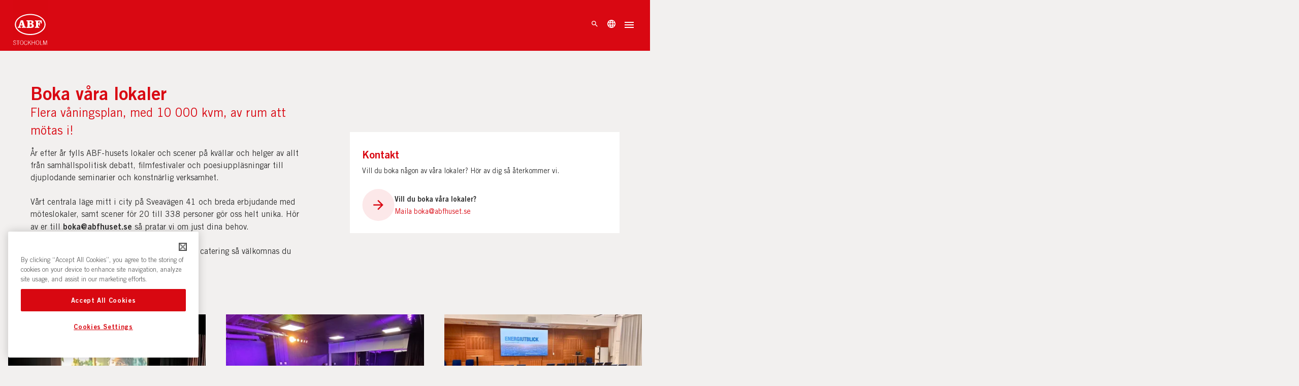

--- FILE ---
content_type: text/html; charset=UTF-8
request_url: https://abfstockholm.se/lokaler/
body_size: 23786
content:
<!DOCTYPE html>
<html lang="sv-SE">

<head>
            <!-- Google Tag Manager -->
        <script>
            (function(w, d, s, l, i) {
                w[l] = w[l] || [];
                w[l].push({
                    'gtm.start': new Date().getTime(),
                    event: 'gtm.js'
                });
                var f = d.getElementsByTagName(s)[0],
                    j = d.createElement(s),
                    dl = l != 'dataLayer' ? '&l=' + l : '';
                j.async = true;
                j.src =
                    'https://www.googletagmanager.com/gtm.js?id=' + i + dl;
                f.parentNode.insertBefore(j, f);
            })(window, document, 'script', 'dataLayer', 'GTM-M42TWPC');
        </script>
        <!-- End Google Tag Manager -->
        <link href="//www.google-analytics.com" rel="dns-prefetch">
    <meta name="facebook-domain-verification" content="5sogl0ci066nwsrzqcl6d6sz4k2sqe" />
    <meta charset="UTF-8">
    <meta name="viewport" content="width=device-width, initial-scale=1.0, maximum-scale=1.0, user-scalable=no">

    <meta name='robots' content='index, follow, max-image-preview:large, max-snippet:-1, max-video-preview:-1' />

	<!-- This site is optimized with the Yoast SEO plugin v26.8 - https://yoast.com/product/yoast-seo-wordpress/ -->
	<title>Boka lokaler i ABF-huset - ABF Stockholm</title>
	<link rel="canonical" href="https://abfstockholm.se/lokaler/" />
	<meta property="og:locale" content="sv_SE" />
	<meta property="og:type" content="article" />
	<meta property="og:title" content="Boka lokaler i ABF-huset - ABF Stockholm" />
	<meta property="og:url" content="https://abfstockholm.se/lokaler/" />
	<meta property="og:site_name" content="ABF Stockholm" />
	<meta property="article:modified_time" content="2026-01-19T08:07:52+00:00" />
	<meta name="twitter:card" content="summary_large_image" />
	<script type="application/ld+json" class="yoast-schema-graph">{"@context":"https://schema.org","@graph":[{"@type":"WebPage","@id":"https://abfstockholm.se/lokaler/","url":"https://abfstockholm.se/lokaler/","name":"Boka lokaler i ABF-huset - ABF Stockholm","isPartOf":{"@id":"https://abfstockholm.se/#website"},"datePublished":"2025-01-07T10:17:21+00:00","dateModified":"2026-01-19T08:07:52+00:00","breadcrumb":{"@id":"https://abfstockholm.se/lokaler/#breadcrumb"},"inLanguage":"sv-SE","potentialAction":[{"@type":"ReadAction","target":["https://abfstockholm.se/lokaler/"]}]},{"@type":"BreadcrumbList","@id":"https://abfstockholm.se/lokaler/#breadcrumb","itemListElement":[{"@type":"ListItem","position":1,"name":"Home","item":"https://abfstockholm.se/"},{"@type":"ListItem","position":2,"name":"Boka lokaler i ABF-huset"}]},{"@type":"WebSite","@id":"https://abfstockholm.se/#website","url":"https://abfstockholm.se/","name":"ABF Stockholm","description":"föreläsningar, samtal, kurser och studiecirklar","publisher":{"@id":"https://abfstockholm.se/#organization"},"potentialAction":[{"@type":"SearchAction","target":{"@type":"EntryPoint","urlTemplate":"https://abfstockholm.se/?s={search_term_string}"},"query-input":{"@type":"PropertyValueSpecification","valueRequired":true,"valueName":"search_term_string"}}],"inLanguage":"sv-SE"},{"@type":"Organization","@id":"https://abfstockholm.se/#organization","name":"ABF Stockholm","url":"https://abfstockholm.se/","logo":{"@type":"ImageObject","inLanguage":"sv-SE","@id":"https://abfstockholm.se/#/schema/logo/image/","url":"https://abfstockholm.se/wp-content/uploads/2024/11/Asset-7.png","contentUrl":"https://abfstockholm.se/wp-content/uploads/2024/11/Asset-7.png","width":1126,"height":673,"caption":"ABF Stockholm"},"image":{"@id":"https://abfstockholm.se/#/schema/logo/image/"}}]}</script>
	<!-- / Yoast SEO plugin. -->


<link rel='dns-prefetch' href='//translate.google.com' />
<link rel='stylesheet' id='wp-block-library-css' href='https://abfstockholm.se/wp/wp-includes/css/dist/block-library/style.min.css?ver=6.8.3' type='text/css' media='all' />
<style id='classic-theme-styles-inline-css' type='text/css'>
/*! This file is auto-generated */
.wp-block-button__link{color:#fff;background-color:#32373c;border-radius:9999px;box-shadow:none;text-decoration:none;padding:calc(.667em + 2px) calc(1.333em + 2px);font-size:1.125em}.wp-block-file__button{background:#32373c;color:#fff;text-decoration:none}
</style>
<style id='global-styles-inline-css' type='text/css'>
:root{--wp--preset--aspect-ratio--square: 1;--wp--preset--aspect-ratio--4-3: 4/3;--wp--preset--aspect-ratio--3-4: 3/4;--wp--preset--aspect-ratio--3-2: 3/2;--wp--preset--aspect-ratio--2-3: 2/3;--wp--preset--aspect-ratio--16-9: 16/9;--wp--preset--aspect-ratio--9-16: 9/16;--wp--preset--color--black: #000000;--wp--preset--color--cyan-bluish-gray: #abb8c3;--wp--preset--color--white: #ffffff;--wp--preset--color--pale-pink: #f78da7;--wp--preset--color--vivid-red: #cf2e2e;--wp--preset--color--luminous-vivid-orange: #ff6900;--wp--preset--color--luminous-vivid-amber: #fcb900;--wp--preset--color--light-green-cyan: #7bdcb5;--wp--preset--color--vivid-green-cyan: #00d084;--wp--preset--color--pale-cyan-blue: #8ed1fc;--wp--preset--color--vivid-cyan-blue: #0693e3;--wp--preset--color--vivid-purple: #9b51e0;--wp--preset--gradient--vivid-cyan-blue-to-vivid-purple: linear-gradient(135deg,rgba(6,147,227,1) 0%,rgb(155,81,224) 100%);--wp--preset--gradient--light-green-cyan-to-vivid-green-cyan: linear-gradient(135deg,rgb(122,220,180) 0%,rgb(0,208,130) 100%);--wp--preset--gradient--luminous-vivid-amber-to-luminous-vivid-orange: linear-gradient(135deg,rgba(252,185,0,1) 0%,rgba(255,105,0,1) 100%);--wp--preset--gradient--luminous-vivid-orange-to-vivid-red: linear-gradient(135deg,rgba(255,105,0,1) 0%,rgb(207,46,46) 100%);--wp--preset--gradient--very-light-gray-to-cyan-bluish-gray: linear-gradient(135deg,rgb(238,238,238) 0%,rgb(169,184,195) 100%);--wp--preset--gradient--cool-to-warm-spectrum: linear-gradient(135deg,rgb(74,234,220) 0%,rgb(151,120,209) 20%,rgb(207,42,186) 40%,rgb(238,44,130) 60%,rgb(251,105,98) 80%,rgb(254,248,76) 100%);--wp--preset--gradient--blush-light-purple: linear-gradient(135deg,rgb(255,206,236) 0%,rgb(152,150,240) 100%);--wp--preset--gradient--blush-bordeaux: linear-gradient(135deg,rgb(254,205,165) 0%,rgb(254,45,45) 50%,rgb(107,0,62) 100%);--wp--preset--gradient--luminous-dusk: linear-gradient(135deg,rgb(255,203,112) 0%,rgb(199,81,192) 50%,rgb(65,88,208) 100%);--wp--preset--gradient--pale-ocean: linear-gradient(135deg,rgb(255,245,203) 0%,rgb(182,227,212) 50%,rgb(51,167,181) 100%);--wp--preset--gradient--electric-grass: linear-gradient(135deg,rgb(202,248,128) 0%,rgb(113,206,126) 100%);--wp--preset--gradient--midnight: linear-gradient(135deg,rgb(2,3,129) 0%,rgb(40,116,252) 100%);--wp--preset--font-size--small: 13px;--wp--preset--font-size--medium: 20px;--wp--preset--font-size--large: 36px;--wp--preset--font-size--x-large: 42px;--wp--preset--spacing--20: 0.44rem;--wp--preset--spacing--30: 0.67rem;--wp--preset--spacing--40: 1rem;--wp--preset--spacing--50: 1.5rem;--wp--preset--spacing--60: 2.25rem;--wp--preset--spacing--70: 3.38rem;--wp--preset--spacing--80: 5.06rem;--wp--preset--shadow--natural: 6px 6px 9px rgba(0, 0, 0, 0.2);--wp--preset--shadow--deep: 12px 12px 50px rgba(0, 0, 0, 0.4);--wp--preset--shadow--sharp: 6px 6px 0px rgba(0, 0, 0, 0.2);--wp--preset--shadow--outlined: 6px 6px 0px -3px rgba(255, 255, 255, 1), 6px 6px rgba(0, 0, 0, 1);--wp--preset--shadow--crisp: 6px 6px 0px rgba(0, 0, 0, 1);}:where(.is-layout-flex){gap: 0.5em;}:where(.is-layout-grid){gap: 0.5em;}body .is-layout-flex{display: flex;}.is-layout-flex{flex-wrap: wrap;align-items: center;}.is-layout-flex > :is(*, div){margin: 0;}body .is-layout-grid{display: grid;}.is-layout-grid > :is(*, div){margin: 0;}:where(.wp-block-columns.is-layout-flex){gap: 2em;}:where(.wp-block-columns.is-layout-grid){gap: 2em;}:where(.wp-block-post-template.is-layout-flex){gap: 1.25em;}:where(.wp-block-post-template.is-layout-grid){gap: 1.25em;}.has-black-color{color: var(--wp--preset--color--black) !important;}.has-cyan-bluish-gray-color{color: var(--wp--preset--color--cyan-bluish-gray) !important;}.has-white-color{color: var(--wp--preset--color--white) !important;}.has-pale-pink-color{color: var(--wp--preset--color--pale-pink) !important;}.has-vivid-red-color{color: var(--wp--preset--color--vivid-red) !important;}.has-luminous-vivid-orange-color{color: var(--wp--preset--color--luminous-vivid-orange) !important;}.has-luminous-vivid-amber-color{color: var(--wp--preset--color--luminous-vivid-amber) !important;}.has-light-green-cyan-color{color: var(--wp--preset--color--light-green-cyan) !important;}.has-vivid-green-cyan-color{color: var(--wp--preset--color--vivid-green-cyan) !important;}.has-pale-cyan-blue-color{color: var(--wp--preset--color--pale-cyan-blue) !important;}.has-vivid-cyan-blue-color{color: var(--wp--preset--color--vivid-cyan-blue) !important;}.has-vivid-purple-color{color: var(--wp--preset--color--vivid-purple) !important;}.has-black-background-color{background-color: var(--wp--preset--color--black) !important;}.has-cyan-bluish-gray-background-color{background-color: var(--wp--preset--color--cyan-bluish-gray) !important;}.has-white-background-color{background-color: var(--wp--preset--color--white) !important;}.has-pale-pink-background-color{background-color: var(--wp--preset--color--pale-pink) !important;}.has-vivid-red-background-color{background-color: var(--wp--preset--color--vivid-red) !important;}.has-luminous-vivid-orange-background-color{background-color: var(--wp--preset--color--luminous-vivid-orange) !important;}.has-luminous-vivid-amber-background-color{background-color: var(--wp--preset--color--luminous-vivid-amber) !important;}.has-light-green-cyan-background-color{background-color: var(--wp--preset--color--light-green-cyan) !important;}.has-vivid-green-cyan-background-color{background-color: var(--wp--preset--color--vivid-green-cyan) !important;}.has-pale-cyan-blue-background-color{background-color: var(--wp--preset--color--pale-cyan-blue) !important;}.has-vivid-cyan-blue-background-color{background-color: var(--wp--preset--color--vivid-cyan-blue) !important;}.has-vivid-purple-background-color{background-color: var(--wp--preset--color--vivid-purple) !important;}.has-black-border-color{border-color: var(--wp--preset--color--black) !important;}.has-cyan-bluish-gray-border-color{border-color: var(--wp--preset--color--cyan-bluish-gray) !important;}.has-white-border-color{border-color: var(--wp--preset--color--white) !important;}.has-pale-pink-border-color{border-color: var(--wp--preset--color--pale-pink) !important;}.has-vivid-red-border-color{border-color: var(--wp--preset--color--vivid-red) !important;}.has-luminous-vivid-orange-border-color{border-color: var(--wp--preset--color--luminous-vivid-orange) !important;}.has-luminous-vivid-amber-border-color{border-color: var(--wp--preset--color--luminous-vivid-amber) !important;}.has-light-green-cyan-border-color{border-color: var(--wp--preset--color--light-green-cyan) !important;}.has-vivid-green-cyan-border-color{border-color: var(--wp--preset--color--vivid-green-cyan) !important;}.has-pale-cyan-blue-border-color{border-color: var(--wp--preset--color--pale-cyan-blue) !important;}.has-vivid-cyan-blue-border-color{border-color: var(--wp--preset--color--vivid-cyan-blue) !important;}.has-vivid-purple-border-color{border-color: var(--wp--preset--color--vivid-purple) !important;}.has-vivid-cyan-blue-to-vivid-purple-gradient-background{background: var(--wp--preset--gradient--vivid-cyan-blue-to-vivid-purple) !important;}.has-light-green-cyan-to-vivid-green-cyan-gradient-background{background: var(--wp--preset--gradient--light-green-cyan-to-vivid-green-cyan) !important;}.has-luminous-vivid-amber-to-luminous-vivid-orange-gradient-background{background: var(--wp--preset--gradient--luminous-vivid-amber-to-luminous-vivid-orange) !important;}.has-luminous-vivid-orange-to-vivid-red-gradient-background{background: var(--wp--preset--gradient--luminous-vivid-orange-to-vivid-red) !important;}.has-very-light-gray-to-cyan-bluish-gray-gradient-background{background: var(--wp--preset--gradient--very-light-gray-to-cyan-bluish-gray) !important;}.has-cool-to-warm-spectrum-gradient-background{background: var(--wp--preset--gradient--cool-to-warm-spectrum) !important;}.has-blush-light-purple-gradient-background{background: var(--wp--preset--gradient--blush-light-purple) !important;}.has-blush-bordeaux-gradient-background{background: var(--wp--preset--gradient--blush-bordeaux) !important;}.has-luminous-dusk-gradient-background{background: var(--wp--preset--gradient--luminous-dusk) !important;}.has-pale-ocean-gradient-background{background: var(--wp--preset--gradient--pale-ocean) !important;}.has-electric-grass-gradient-background{background: var(--wp--preset--gradient--electric-grass) !important;}.has-midnight-gradient-background{background: var(--wp--preset--gradient--midnight) !important;}.has-small-font-size{font-size: var(--wp--preset--font-size--small) !important;}.has-medium-font-size{font-size: var(--wp--preset--font-size--medium) !important;}.has-large-font-size{font-size: var(--wp--preset--font-size--large) !important;}.has-x-large-font-size{font-size: var(--wp--preset--font-size--x-large) !important;}
:where(.wp-block-post-template.is-layout-flex){gap: 1.25em;}:where(.wp-block-post-template.is-layout-grid){gap: 1.25em;}
:where(.wp-block-columns.is-layout-flex){gap: 2em;}:where(.wp-block-columns.is-layout-grid){gap: 2em;}
:root :where(.wp-block-pullquote){font-size: 1.5em;line-height: 1.6;}
</style>
<link rel='stylesheet' id='google-language-translator-css' href='https://abfstockholm.se/wp-content/plugins/google-language-translator/css/style.css?ver=5.0.48' type='text/css' media='' />
<link rel='stylesheet' id='glt-toolbar-styles-css' href='https://abfstockholm.se/wp-content/plugins/google-language-translator/css/toolbar.css?ver=5.0.48' type='text/css' media='' />
<link rel='stylesheet' id='theme-style-css' href='https://abfstockholm.se/wp-content/themes/abf-sthlm/build/app.css?ver=1768921348' type='text/css' media='all' />
<script type="text/javascript" src="https://abfstockholm.se/wp-content/themes/abf-sthlm/assets/fake.js?ver=6.8.3" id="jquery-js"></script>
<script type="text/javascript" id="main-js-extra">
/* <![CDATA[ */
var abf_search = {"nonce":"72994999d0","url":"https:\/\/abfstockholm.se\/wp\/wp-admin\/admin-ajax.php"};
var abf_post_content = {"nonce":"328aaa2a87","url":"https:\/\/abfstockholm.se\/wp\/wp-admin\/admin-ajax.php"};
var abf_landing = {"nonce":"9e7e1c63f5","url":"https:\/\/abfstockholm.se\/wp-json\/abf\/conversion-form"};
/* ]]> */
</script>
<script type="text/javascript" src="https://abfstockholm.se/wp-content/themes/abf-sthlm/build/app.js?ver=1768921348" id="main-js"></script>
<link rel="https://api.w.org/" href="https://abfstockholm.se/wp-json/" /><link rel="alternate" title="JSON" type="application/json" href="https://abfstockholm.se/wp-json/wp/v2/pages/45710" /><link rel="EditURI" type="application/rsd+xml" title="RSD" href="https://abfstockholm.se/wp/xmlrpc.php?rsd" />
<meta name="generator" content="WordPress 6.8.3" />
<link rel='shortlink' href='https://abfstockholm.se/?p=45710' />
<link rel="alternate" title="oEmbed (JSON)" type="application/json+oembed" href="https://abfstockholm.se/wp-json/oembed/1.0/embed?url=https%3A%2F%2Fabfstockholm.se%2Flokaler%2F" />
<link rel="alternate" title="oEmbed (XML)" type="text/xml+oembed" href="https://abfstockholm.se/wp-json/oembed/1.0/embed?url=https%3A%2F%2Fabfstockholm.se%2Flokaler%2F&#038;format=xml" />
<style type="text/css">p.hello { font-size:12px; color:darkgray; }#google_language_translator, #flags { text-align:left; }#google_language_translator { clear:both; }#flags { width:165px; }#flags a { display:inline-block; margin-right:2px; }#google_language_translator { width:auto !important; }.goog-tooltip {display: none !important;}.goog-tooltip:hover {display: none !important;}.goog-text-highlight {background-color: transparent !important; border: none !important; box-shadow: none !important;}#google_language_translator select.goog-te-combo { color:#32373c; }#google_language_translator {color: transparent;}body { top:0px !important; }#glt-translate-trigger { bottom:auto; top:0; }.tool-container.tool-top { top:50px !important; bottom:auto !important; }.tool-container.tool-top .arrow { border-color:transparent transparent #d0cbcb; top:-14px; }#glt-translate-trigger > span { color:#ffffff; }#glt-translate-trigger { background:#dd3333; }.goog-te-gadget .goog-te-combo { width:250px; }</style><link rel="icon" href="https://abfstockholm.se/wp-content/uploads/2018/10/cropped-ABF-favicon-1-32x32.png" sizes="32x32" />
<link rel="icon" href="https://abfstockholm.se/wp-content/uploads/2018/10/cropped-ABF-favicon-1-192x192.png" sizes="192x192" />
<link rel="apple-touch-icon" href="https://abfstockholm.se/wp-content/uploads/2018/10/cropped-ABF-favicon-1-180x180.png" />
<meta name="msapplication-TileImage" content="https://abfstockholm.se/wp-content/uploads/2018/10/cropped-ABF-favicon-1-270x270.png" />

</head>

<body class="wp-singular page-template page-template-page-offices page-template-page-offices-php page page-id-45710 wp-custom-logo wp-theme-abf-sthlm">
    <span id="scrollpixel"></span>
    <!-- Google Tag Manager (noscript) -->
    <noscript><iframe src="https://www.googletagmanager.com/ns.html?id=GTM-M42TWPC" height="0" width="0" style="display:none;visibility:hidden"></iframe></noscript>
    <!-- End Google Tag Manager (noscript) -->

    <div id="container" itemscope itemtype="http://schema.org/WebSite">
        <meta itemprop="url" content="https://abfstockholm.se">

        
<header id="MainMenu">
    <div class="wrapper cf">
        <div class="Logotype">
            <a href="/" aria-label="Till startsidan" class="logo-link">
                <figure id="logo" itemscope itemtype="http://schema.org/Organization" aria-hidden="true">
                    <svg width="80" height="104" viewBox="0 0 80 104" fill="none">
    <path d="M80 -25H0V85.4615H80V-25Z" fill="#D80811" />
    <path d="M27.5385 59.4615L23.5385 46.2307H18.4616L14.1539 59.3076C13.8462 60.5384 13.6923 60.9999 12.3077 60.9999H11.6923V63.3076H18.9231V60.9999H18.1539C17.2308 60.9999 16.7692 60.8461 16.7692 60.3846C16.7692 60.2307 16.7692 60.0769 16.9231 59.7692L17.5385 57.7692H22.3077L22.9231 59.923C22.9231 60.0769 23.0769 60.2307 23.0769 60.3846C23.0769 60.8461 22.6154 60.9999 21.5385 60.9999H20.9231V63.3076H30V60.9999H29.2308C28.1539 60.9999 27.8462 60.5384 27.5385 59.4615ZM18.3077 55.6153L20 50.2307L21.6923 55.6153H18.3077Z" fill="white" />
    <path d="M44.1538 54.2307C46.4615 53.4615 47.5384 52.0769 47.5384 50.2307C47.5384 47.4615 45.5384 46.2307 41.2308 46.2307H31.5385V48.5384H32.4615C33.8461 48.5384 34 48.6923 34 50.0769V59.6153C34 60.8461 33.8461 61.1538 32.4615 61.1538H31.5385V63.4615H40.9231C46 63.4615 48.3077 62.3846 48.3077 58.8461C48.4615 56.2307 47.0769 54.8461 44.1538 54.2307ZM38.7692 48.3846H40C42.1538 48.3846 43.0769 48.9999 43.0769 50.6923C43.0769 52.3846 42.1538 53.1538 39.8461 53.1538H38.7692V48.3846ZM40 60.9999H38.7692V55.4615H40C42.4615 55.4615 43.5384 56.2307 43.5384 58.2307C43.5384 60.2307 42.4615 60.9999 40 60.9999Z" fill="white" />
    <path d="M50.7692 48.3846H51.6923C53.0769 48.3846 53.2308 48.5385 53.2308 49.9231V59.4615C53.2308 60.6923 53.0769 61 51.6923 61H50.7692V63.3077H60.4615V61H59.3846C58 61 57.8461 60.8461 57.8461 59.4615V55.4615C58 55.4615 58.1538 55.4615 58.1538 55.4615C59.5385 55.4615 60 56.2308 60 58.3846H62V50.6923H60V50.8461C60 52.6923 59.5385 53.4615 58 53.4615H57.8461V48.6923H59.0769C60.9231 48.6923 62 48.6923 62.9231 49.4615C63.6923 50.2308 64 51.4615 64.1538 53.4615H66.3077V46.5385H50.7692V48.3846Z" fill="white" />
    <path d="M40 31.7693C20.6154 31.7693 4.9231 42.5385 4.9231 55.7693C4.9231 69.0001 20.6154 79.7693 40 79.7693C59.3846 79.7693 75.0769 69.0001 75.0769 55.7693C74.9231 42.3847 59.2308 31.7693 40 31.7693ZM40 77.3077C22 77.3077 7.38463 67.6154 7.38463 55.6154C7.38463 43.6154 22 34.077 40 34.077C58 34.077 72.6154 43.7693 72.6154 55.6154C72.6154 67.6154 58 77.3077 40 77.3077Z" fill="white" />
    <path d="M1.99998 99.3077C2.46152 100.846 3.23075 101.462 4.92306 101.462C6.15383 101.462 6.92306 100.692 6.92306 99.4616C6.92306 96.8462 1.53844 97.7692 1.53844 94.5385C1.53844 93 2.61537 91.9231 4.46152 91.9231C5.99998 91.9231 7.23075 92.8462 7.69229 94.3846L6.92306 94.6923C6.61537 93.6154 5.84614 92.8462 4.46152 92.8462C3.23075 92.8462 2.46152 93.4616 2.46152 94.6923C2.46152 95.3077 2.61537 95.9231 4.46152 96.5385C7.0769 97.4616 7.69229 98.0769 7.69229 99.4616C7.69229 101.154 6.30767 102.077 4.61537 102.077C2.76921 102.077 1.53844 101.308 1.0769 99.4616L1.99998 99.3077Z" fill="currentColor" />
    <path d="M8.76923 92.0769H15.5385V92.8461H12.6154V102.077H11.6923V92.8461H8.76923V92.0769Z" fill="currentColor" />
    <path d="M24.6154 97C24.6154 99.9231 23.2307 102.077 20.6154 102.077C18.1538 102.077 16.6154 99.9231 16.6154 97C16.6154 94.0769 18 91.9231 20.6154 91.9231C23.2307 91.9231 24.6154 94.0769 24.6154 97ZM23.6923 97C23.6923 94.2308 22.4615 92.5385 20.6154 92.5385C18.7692 92.5385 17.5384 94.0769 17.5384 97C17.5384 99.7693 18.7692 101.462 20.6154 101.462C22.4615 101.462 23.6923 99.7693 23.6923 97Z" fill="currentColor" />
    <path d="M32.1538 95.0001C31.6923 93.4616 30.9231 92.6924 29.6923 92.6924C27.6923 92.6924 26.7692 94.6924 26.7692 97.1539C26.7692 99.6155 27.6923 101.615 29.6923 101.615C31.2307 101.615 31.8461 100.539 32.1538 99.1539L33.0769 99.3078C32.7692 101.154 31.8461 102.385 29.6923 102.385C27.2307 102.385 25.8461 100.385 25.8461 97.3078C25.8461 94.2308 27.2307 92.2308 29.6923 92.2308C31.5384 92.2308 32.4615 93.4616 32.9231 95.1539L32.1538 95.0001Z" fill="currentColor" />
    <path d="M35.0769 92.0769H36V97.4615L40.6154 92.0769H41.6923L38.4615 95.9231L42.1538 102.077H41.0769L37.8461 96.5384L36 98.6923V102.077H35.0769V92.0769Z" fill="currentColor" />
    <path d="M43.5385 92.0769H44.4615V96.5384H49.8462V92.0769H50.7692V102.077H49.8462V97.3077H44.4615V102.077H43.5385V92.0769Z" fill="currentColor" />
    <path d="M60.7692 97C60.7692 99.9231 59.3846 102.077 56.7692 102.077C54.3077 102.077 52.7692 99.9231 52.7692 97C52.7692 94.0769 54.1538 91.9231 56.7692 91.9231C59.3846 91.9231 60.7692 94.0769 60.7692 97ZM59.8462 97C59.8462 94.2308 58.6154 92.5385 56.7692 92.5385C54.9231 92.5385 53.6923 94.0769 53.6923 97C53.6923 99.7693 54.9231 101.462 56.7692 101.462C58.6154 101.462 59.8462 99.7693 59.8462 97Z" fill="currentColor" />
    <path d="M62.7692 92.0769H63.6923V101.308H68.1538V102.077H62.7692V92.0769Z" fill="currentColor" />
    <path d="M69.6923 102.077V92.0769H71.2307L74 100.538L76.7692 92.0769H78.3076V102.077H77.3846V92.8461L74.3076 102.077H73.3846L70.3076 92.8461V102.077H69.6923Z" fill="currentColor" />
</svg>                </figure>
            </a>
        </div>

        <div class="Navigation">
            <nav class="menu-huvudmeny_andra-ej-container"><header id='MobileMenuNavHeader' class='MobileMenuNavHeader'>
            <figure id='MobileNavLogo' aria-hidden='true'><svg width="78" height="72" viewBox="0 0 78 72" fill="none">
  <path d="M26.5385 28.4615L22.5385 15.2307H17.4616L13.1539 28.3076C12.8462 29.5384 12.6923 29.9999 11.3077 29.9999H10.6923V32.3076H17.9231V29.9999H17.1539C16.2308 29.9999 15.7692 29.8461 15.7692 29.3846C15.7692 29.2307 15.7692 29.0769 15.9231 28.7692L16.5385 26.7692H21.3077L21.9231 28.923C21.9231 29.0769 22.0769 29.2307 22.0769 29.3846C22.0769 29.8461 21.6154 29.9999 20.5385 29.9999H19.9231V32.3076H29V29.9999H28.2308C27.1539 29.9999 26.8462 29.5384 26.5385 28.4615ZM17.3077 24.6153L19 19.2307L20.6923 24.6153H17.3077Z" fill="currentColor"/>
  <path d="M43.1538 23.2307C45.4615 22.4615 46.5384 21.0769 46.5384 19.2307C46.5384 16.4615 44.5384 15.2307 40.2308 15.2307H30.5385V17.5384H31.4615C32.8461 17.5384 33 17.6923 33 19.0769V28.6153C33 29.8461 32.8461 30.1538 31.4615 30.1538H30.5385V32.4615H39.9231C45 32.4615 47.3077 31.3846 47.3077 27.8461C47.4615 25.2307 46.0769 23.8461 43.1538 23.2307ZM37.7692 17.3846H39C41.1538 17.3846 42.0769 17.9999 42.0769 19.6923C42.0769 21.3846 41.1538 22.1538 38.8461 22.1538H37.7692V17.3846ZM39 29.9999H37.7692V24.4615H39C41.4615 24.4615 42.5384 25.2307 42.5384 27.2307C42.5384 29.2307 41.4615 29.9999 39 29.9999Z" fill="currentColor"/>
  <path d="M49.7692 17.3846H50.6923C52.0769 17.3846 52.2308 17.5385 52.2308 18.9231V28.4615C52.2308 29.6923 52.0769 30 50.6923 30H49.7692V32.3077H59.4615V30H58.3846C57 30 56.8461 29.8461 56.8461 28.4615V24.4615C57 24.4615 57.1538 24.4615 57.1538 24.4615C58.5385 24.4615 59 25.2308 59 27.3846H61V19.6923H59V19.8461C59 21.6923 58.5385 22.4615 57 22.4615H56.8461V17.6923H58.0769C59.9231 17.6923 61 17.6923 61.9231 18.4615C62.6923 19.2308 63 20.4615 63.1538 22.4615H65.3077V15.5385H49.7692V17.3846Z" fill="currentColor"/>
  <path d="M39 0.769302C19.6154 0.769302 3.9231 11.5385 3.9231 24.7693C3.9231 38.0001 19.6154 48.7693 39 48.7693C58.3846 48.7693 74.0769 38.0001 74.0769 24.7693C73.9231 11.3847 58.2308 0.769302 39 0.769302ZM39 46.3077C21 46.3077 6.38463 36.6154 6.38463 24.6154C6.38463 12.6154 21 3.077 39 3.077C57 3.077 71.6154 12.7693 71.6154 24.6154C71.6154 36.6154 57 46.3077 39 46.3077Z" fill="currentColor"/>
  <path d="M0.999984 68.3077C1.46152 69.846 2.23075 70.462 3.92306 70.462C5.15383 70.462 5.92306 69.692 5.92306 68.4616C5.92306 65.8462 0.538444 66.7692 0.538444 63.5385C0.538444 62 1.61537 60.9231 3.46152 60.9231C4.99998 60.9231 6.23075 61.8462 6.69229 63.3846L5.92306 63.6923C5.61537 62.6154 4.84614 61.8462 3.46152 61.8462C2.23075 61.8462 1.46152 62.4616 1.46152 63.6923C1.46152 64.3077 1.61537 64.9231 3.46152 65.5385C6.0769 66.4616 6.69229 67.0769 6.69229 68.4616C6.69229 70.154 5.30767 71.077 3.61537 71.077C1.76921 71.077 0.538444 70.308 0.0769043 68.4616L0.999984 68.3077Z" fill="currentColor"/>
  <path d="M7.76923 61.0769H14.5385V61.8461H11.6154V71.077H10.6923V61.8461H7.76923V61.0769Z" fill="currentColor"/>
  <path d="M23.6154 66C23.6154 68.9231 22.2307 71.077 19.6154 71.077C17.1538 71.077 15.6154 68.9231 15.6154 66C15.6154 63.0769 17 60.9231 19.6154 60.9231C22.2307 60.9231 23.6154 63.0769 23.6154 66ZM22.6923 66C22.6923 63.2308 21.4615 61.5385 19.6154 61.5385C17.7692 61.5385 16.5384 63.0769 16.5384 66C16.5384 68.7693 17.7692 70.462 19.6154 70.462C21.4615 70.462 22.6923 68.7693 22.6923 66Z" fill="currentColor"/>
  <path d="M31.1538 64.0001C30.6923 62.4616 29.9231 61.6924 28.6923 61.6924C26.6923 61.6924 25.7692 63.6924 25.7692 66.1539C25.7692 68.6155 26.6923 70.615 28.6923 70.615C30.2307 70.615 30.8461 69.539 31.1538 68.1539L32.0769 68.3078C31.7692 70.154 30.8461 71.385 28.6923 71.385C26.2307 71.385 24.8461 69.385 24.8461 66.3078C24.8461 63.2308 26.2307 61.2308 28.6923 61.2308C30.5384 61.2308 31.4615 62.4616 31.9231 64.1539L31.1538 64.0001Z" fill="currentColor"/>
  <path d="M34.0769 61.0769H35V66.4615L39.6154 61.0769H40.6923L37.4615 64.9231L41.1538 71.077H40.0769L36.8461 65.5384L35 67.6923V71.077H34.0769V61.0769Z" fill="currentColor"/>
  <path d="M42.5385 61.0769H43.4615V65.5384H48.8462V61.0769H49.7692V71.077H48.8462V66.3077H43.4615V71.077H42.5385V61.0769Z" fill="currentColor"/>
  <path d="M59.7692 66C59.7692 68.9231 58.3846 71.077 55.7692 71.077C53.3077 71.077 51.7692 68.9231 51.7692 66C51.7692 63.0769 53.1538 60.9231 55.7692 60.9231C58.3846 60.9231 59.7692 63.0769 59.7692 66ZM58.8462 66C58.8462 63.2308 57.6154 61.5385 55.7692 61.5385C53.9231 61.5385 52.6923 63.0769 52.6923 66C52.6923 68.7693 53.9231 70.462 55.7692 70.462C57.6154 70.462 58.8462 68.7693 58.8462 66Z" fill="currentColor"/>
  <path d="M61.7692 61.0769H62.6923V70.308H67.1538V71.077H61.7692V61.0769Z" fill="currentColor"/>
  <path d="M68.6923 71.077V61.0769H70.2307L73 69.538L75.7692 61.0769H77.3076V71.077H76.3846V61.8461L73.3076 71.077H72.3846L69.3076 61.8461V71.077H68.6923Z" fill="currentColor"/>
</svg>
</figure>
            <div class='MobileMenuNavHeader-col'>

                <div class='SubmenuHeader'><button id='MainMenuBackButton' class='MobileNavBackButton MobileNavHeaderButton MobileNavHeaderButton-black' aria-label='Tillbaka'>
                <figure aria-hidden='true'>
                <svg width="16" height="16" viewBox="0 0 16 16" fill="none">
  <path d="M16 7H3.83L9.42 1.41L8 0L0 8L8 16L9.41 14.59L3.83 9H16V7Z" fill="currentColor"/>
</svg>

                </figure>
        </button> <h3 id='SubMenuParentTitle' class='SubMenuParentTitle'>Evenemang</h3></div>
            </div>
            <div class='MobileMenuNavHeader-col'>
            <button id='MainMenuCloseButton' class='MobileNavCloseButton js-navMenuToggle MobileNavHeaderButton MobileNavHeaderButton-white' aria-label='Stäng'>
            <figure aria-hidden='true'>
            <svg width="14" height="14" viewBox="0 0 14 14" fill="none">
  <path d="M14 1.41L12.59 0L7 5.59L1.41 0L0 1.41L5.59 7L0 12.59L1.41 14L7 8.41L12.59 14L14 12.59L8.41 7L14 1.41Z" fill="currentColor"/>
</svg>

            </figure>
        </button>
            </div>
        </header><ul role="menubar" id="menu-huvudmeny_andra-ej" class="MainNavMenu"><li id="menu-item-34976" class="menu-item menu-item-type-custom menu-item-object-custom menu-item-has-children MenuItem menu-item-34976" data-heading="EVENEMANG &#038; KURSER" role="none" tabindex="0"><span class="MenuItem-title">EVENEMANG &#038; KURSER</span><figure class="MenuItem-caret text-xs" aria-hidden="true">
            <?php

/**
 * Caret Down
 */
?>

<svg width="1em" x="0px" y="0px" viewBox="0 0 24 16">
    <path fill="currentColor" d="M12,15c-0.5,0-1-0.2-1.4-0.6l-10-10c-0.8-0.8-0.8-2,0-2.8s2-0.8,2.8,0l8.6,8.6l8.6-8.6c0.8-0.8,2-0.8,2.8,0
        s0.8,2,0,2.8l-10,10C13,14.8,12.5,15,12,15z" />
</svg></figure>
<ul class="SubMenu"
            role="menu">
	<li id="menu-item-34977" class="menu-item menu-item-type-post_type menu-item-object-page SubMenuItem menu-item-34977" data-heading="Evenemangskalendern" role="none" ><a href="https://abfstockholm.se/evenemang/" role="menuitem" class="SubMenuItem-link"><h3 class="SubMenuItem-title">Evenemangskalendern</h3><p class="SubMenuItem-description">Här finner du ett brett utbud av bland annat föreläsningar, panelsamtal, stadsvandringar, scenkonst, filmvisningar och filosoficaféer. Det finns något för alla!</p></a></li>
	<li id="menu-item-35217" class="menu-item menu-item-type-post_type menu-item-object-page SubMenuItem menu-item-35217" data-heading="Kurser" role="none" ><a href="https://abfstockholm.se/kurser/kategorier/" role="menuitem" class="SubMenuItem-link"><h3 class="SubMenuItem-title">Kurser</h3><p class="SubMenuItem-description">Här kan du hitta kurser i konst och hantverk, scenkonst och musik, litteratur, politik och historia, media och kommunikation, föreningsliv, hälsa och välmående samt 20 olika språk.</p></a></li>
	<li id="menu-item-37679" class="menu-item menu-item-type-post_type menu-item-object-page SubMenuItem menu-item-37679" data-heading="Kurser för dig som samarbetar med oss" role="none" ><a href="https://abfstockholm.se/kurser-for-fria-grupper-och-foreningar/" role="menuitem" class="SubMenuItem-link"><h3 class="SubMenuItem-title">Kurser för dig som samarbetar med oss</h3><p class="SubMenuItem-description">Här kan du som redan har ett samarbete med oss hitta DIY-workshops, GRUND-utbildningar och andra kurser där du kan fördjupa dig i ämnen som hjälper dig att fortsätta driva dina cirklar, festivaler eller helgworkshops.</p></a></li>
	<li id="menu-item-51189" class="menu-item menu-item-type-post_type menu-item-object-page SubMenuItem menu-item-51189" data-heading="Fackboksfestivalen Minerva 2026" role="none" ><a href="https://abfstockholm.se/fackboksfestivalen-minerva/" role="menuitem" class="SubMenuItem-link"><h3 class="SubMenuItem-title">Fackboksfestivalen Minerva 2026</h3><p class="SubMenuItem-description">På Fackboksfestivalen Minerva möts Sveriges främsta författare, tänkare och debattörer för en dag fylld av samtal, intervjuer och föredrag.</p></a></li>

</ul>
</li>
<li id="menu-item-29354" class="menu-item menu-item-type-custom menu-item-object-custom menu-item-has-children MenuItem menu-item-29354" data-heading="KOMVUX" role="none" tabindex="0"><span class="MenuItem-title">KOMVUX</span><figure class="MenuItem-caret text-xs" aria-hidden="true">
            <?php

/**
 * Caret Down
 */
?>

<svg width="1em" x="0px" y="0px" viewBox="0 0 24 16">
    <path fill="currentColor" d="M12,15c-0.5,0-1-0.2-1.4-0.6l-10-10c-0.8-0.8-0.8-2,0-2.8s2-0.8,2.8,0l8.6,8.6l8.6-8.6c0.8-0.8,2-0.8,2.8,0
        s0.8,2,0,2.8l-10,10C13,14.8,12.5,15,12,15z" />
</svg></figure>
<ul class="SubMenu"
            role="menu">
	<li id="menu-item-48334" class="menu-item menu-item-type-post_type menu-item-object-page SubMenuItem menu-item-48334" data-heading="Vård och omsorg" role="none" ><a href="https://abfstockholm.se/komvux/vard-och-omsorg/" role="menuitem" class="SubMenuItem-link"><h3 class="SubMenuItem-title">Vård och omsorg</h3><p class="SubMenuItem-description">Utbilda dig till undersköterska, med skyddad yrkestitel och du får jobb direkt efter avslutade studier.</p></a></li>
	<li id="menu-item-29362" class="menu-item menu-item-type-post_type menu-item-object-page SubMenuItem menu-item-29362" data-heading="Komvux" role="none" ><a href="https://abfstockholm.se/komvux/" role="menuitem" class="SubMenuItem-link"><h3 class="SubMenuItem-title">Komvux</h3><p class="SubMenuItem-description">Vårt kursutbud består av ett stort antal kurser på grundläggande och gymnasial nivå. Här nedan kan du söka bland alla våra kurser i city på Sveavägen 41.</p></a></li>
	<li id="menu-item-42662" class="menu-item menu-item-type-post_type menu-item-object-page SubMenuItem menu-item-42662" data-heading="Prövning" role="none" ><a href="https://abfstockholm.se/komvux/provning/" role="menuitem" class="SubMenuItem-link"><h3 class="SubMenuItem-title">Prövning</h3><p class="SubMenuItem-description">En prövning innebär att du blir prövad på dina kunskaper i den aktuella kursen. På ABF Komvux Stockholm erbjuder vi prövning fem gånger per år.</p></a></li>

</ul>
</li>
<li id="menu-item-29356" class="menu-item menu-item-type-post_type menu-item-object-page current-menu-ancestor current-menu-parent current_page_parent current_page_ancestor menu-item-has-children MenuItem menu-item-29356" data-heading="BOKA LOKAL &#038; ARRANGERA" role="none" tabindex="0"><span class="MenuItem-title">BOKA LOKAL &#038; ARRANGERA</span><figure class="MenuItem-caret text-xs" aria-hidden="true">
            <?php

/**
 * Caret Down
 */
?>

<svg width="1em" x="0px" y="0px" viewBox="0 0 24 16">
    <path fill="currentColor" d="M12,15c-0.5,0-1-0.2-1.4-0.6l-10-10c-0.8-0.8-0.8-2,0-2.8s2-0.8,2.8,0l8.6,8.6l8.6-8.6c0.8-0.8,2-0.8,2.8,0
        s0.8,2,0,2.8l-10,10C13,14.8,12.5,15,12,15z" />
</svg></figure>
<ul class="SubMenu"
            role="menu">
	<li id="menu-item-45882" class="menu-item menu-item-type-post_type menu-item-object-page current-menu-item page_item page-item-45710 current_page_item SubMenuItem menu-item-45882" data-heading="Boka lokal" role="none" ><a href="https://abfstockholm.se/lokaler/" role="menuitem" class="SubMenuItem-link"><h3 class="SubMenuItem-title">Boka lokal</h3><p class="SubMenuItem-description">Konferensrum, scener, möteslokaler och studios – 10000 kvadratmeter att boka.</p></a></li>
	<li id="menu-item-29371" class="menu-item menu-item-type-post_type menu-item-object-page SubMenuItem menu-item-29371" data-heading="Studiecirklar och samarbeten" role="none" ><a href="https://abfstockholm.se/studiecirklar-och-samarbeten/" role="menuitem" class="SubMenuItem-link"><h3 class="SubMenuItem-title">Studiecirklar och samarbeten</h3><p class="SubMenuItem-description">Som en av Stockholms mest kända organisationer för bildning och kultur kan vi hjälpa er att lära, mötas och skapa – tillsammans.</p></a></li>
	<li id="menu-item-29372" class="menu-item menu-item-type-post_type menu-item-object-page SubMenuItem menu-item-29372" data-heading="Medlemsorganisationer" role="none" ><a href="https://abfstockholm.se/bli-medlem/" role="menuitem" class="SubMenuItem-link"><h3 class="SubMenuItem-title">Medlemsorganisationer</h3><p class="SubMenuItem-description">Här kan du läsa allt om medlemsorganisationer och vad vi kan göra tillsammans.</p></a></li>
	<li id="menu-item-35296" class="menu-item menu-item-type-post_type menu-item-object-page SubMenuItem menu-item-35296" data-heading="Programavdelningen" role="none" ><a href="https://abfstockholm.se/programavdelningen/" role="menuitem" class="SubMenuItem-link"><h3 class="SubMenuItem-title">Programavdelningen</h3><p class="SubMenuItem-description">Varje år arrangerar vi hundratals evenemang. Föreläsningar, livesända seminarium, forum, boksamtal, utställningar och debatter. Vad vill ni göra?</p></a></li>

</ul>
</li>
<li id="menu-item-29357" class="menu-item menu-item-type-custom menu-item-object-custom menu-item-has-children MenuItem menu-item-29357" data-heading="UTBILDNING" role="none" tabindex="0"><span class="MenuItem-title">UTBILDNING</span><figure class="MenuItem-caret text-xs" aria-hidden="true">
            <?php

/**
 * Caret Down
 */
?>

<svg width="1em" x="0px" y="0px" viewBox="0 0 24 16">
    <path fill="currentColor" d="M12,15c-0.5,0-1-0.2-1.4-0.6l-10-10c-0.8-0.8-0.8-2,0-2.8s2-0.8,2.8,0l8.6,8.6l8.6-8.6c0.8-0.8,2-0.8,2.8,0
        s0.8,2,0,2.8l-10,10C13,14.8,12.5,15,12,15z" />
</svg></figure>
<ul class="SubMenu"
            role="menu">
	<li id="menu-item-29374" class="menu-item menu-item-type-post_type menu-item-object-page SubMenuItem menu-item-29374" data-heading="Tolkutbildningar" role="none" ><a href="https://abfstockholm.se/tolkutbildningar/" role="menuitem" class="SubMenuItem-link"><h3 class="SubMenuItem-title">Tolkutbildningar</h3><p class="SubMenuItem-description">Som kontakttolk tolkar du mellan enskilda personer som inte behärskar svenska och representanter för svenska myndigheter. För att bli kontakttolk måste du behärska både svenska och ditt tolkspråk.</p></a></li>
	<li id="menu-item-29376" class="menu-item menu-item-type-post_type menu-item-object-page SubMenuItem menu-item-29376" data-heading="Yrkeshögskolan" role="none" ><a href="https://abfstockholm.se/yh/" role="menuitem" class="SubMenuItem-link"><h3 class="SubMenuItem-title">Yrkeshögskolan</h3><p class="SubMenuItem-description">Yrkeshögskolan är en eftergymnasial utbildningsform med en tydlig inriktning mot ett yrke. Här kommer vi publicera aktuella utbildningar och kurser.</p></a></li>
	<li id="menu-item-29377" class="menu-item menu-item-type-post_type menu-item-object-page SubMenuItem menu-item-29377" data-heading="ELVIRA" role="none" ><a href="https://abfstockholm.se/elvira/" role="menuitem" class="SubMenuItem-link"><h3 class="SubMenuItem-title">ELVIRA</h3><p class="SubMenuItem-description">Vi erbjuder skräddarsydda utbildningar för företag och organisationer som vill utveckla och stärka sin personal.</p></a></li>
	<li id="menu-item-46024" class="menu-item menu-item-type-post_type menu-item-object-page SubMenuItem menu-item-46024" data-heading="KUNSKAP –  ESF Projekt" role="none" ><a href="https://abfstockholm.se/kompetensutveckling-projekt/" role="menuitem" class="SubMenuItem-link"><h3 class="SubMenuItem-title">KUNSKAP –  ESF Projekt</h3><p class="SubMenuItem-description">Kostnadsfria kurser för dig som är anställd inom civilsamhället.</p></a></li>

</ul>
</li>
<li id="menu-item-34971" class="menu-item menu-item-type-custom menu-item-object-custom menu-item-has-children MenuItem menu-item-34971" data-heading="NEW IN SWEDEN" role="none" tabindex="0"><span class="MenuItem-title">NEW IN SWEDEN</span><figure class="MenuItem-caret text-xs" aria-hidden="true">
            <?php

/**
 * Caret Down
 */
?>

<svg width="1em" x="0px" y="0px" viewBox="0 0 24 16">
    <path fill="currentColor" d="M12,15c-0.5,0-1-0.2-1.4-0.6l-10-10c-0.8-0.8-0.8-2,0-2.8s2-0.8,2.8,0l8.6,8.6l8.6-8.6c0.8-0.8,2-0.8,2.8,0
        s0.8,2,0,2.8l-10,10C13,14.8,12.5,15,12,15z" />
</svg></figure>
<ul class="SubMenu"
            role="menu">
	<li id="menu-item-34974" class="menu-item menu-item-type-post_type menu-item-object-page SubMenuItem menu-item-34974" data-heading="Swedish for asylum seekers / Hello, Stockholm!" role="none" ><a href="https://abfstockholm.se/swedish-for-asylum-seekers/" role="menuitem" class="SubMenuItem-link"><h3 class="SubMenuItem-title">Swedish for asylum seekers / Hello, Stockholm!</h3><p class="SubMenuItem-description">For asylum seekers living only in STOCKHOLM: Learn Swedish in the classroom and experience the city.</p></a></li>
	<li id="menu-item-44675" class="menu-item menu-item-type-post_type menu-item-object-page SubMenuItem menu-item-44675" data-heading="Hello Sweden! Digital Swedish course" role="none" ><a href="https://abfstockholm.se/hello-sweden-digital-swedish-course-and-activities-near-you/" role="menuitem" class="SubMenuItem-link"><h3 class="SubMenuItem-title">Hello Sweden! Digital Swedish course</h3><p class="SubMenuItem-description">For asylum seekers living all over SWEDEN: Learn Swedish digitally and participate in fun activities near you.</p></a></li>

</ul>
</li>
<li id="menu-item-43485" class="menu-item menu-item-type-post_type menu-item-object-page MenuItem menu-item-43485" data-heading="PROJEKT" role="none" ><a href="https://abfstockholm.se/projekt/" role="menuitem" class="MenuItem-title" >PROJEKT</a></li>
<li id="menu-item-29618" class="menu-item menu-item-type-post_type menu-item-object-page MenuItem menu-item-29618" data-heading="KONTAKT" role="none" ><a href="https://abfstockholm.se/kontakt/" role="menuitem" class="MenuItem-title" >KONTAKT</a></li>
</ul><div id="SubmenuHolder" class="submenuHolder"></div></nav>        </div>
        <div class="MetaNavigation">
            <button class="open-search">
                <svg xmlns="http://www.w3.org/2000/svg" xmlns:xlink="http://www.w3.org/1999/xlink" version="1.1" width="24" height="24" viewBox="0 0 24 24">
  <path fill="#2f2f2f" class="icon-magnify" d="M9.5,3A6.5,6.5 0 0,1 16,9.5C16,11.11 15.41,12.59 14.44,13.73L14.71,14H15.5L20.5,19L19,20.5L14,15.5V14.71L13.73,14.44C12.59,15.41 11.11,16 9.5,16A6.5,6.5 0 0,1 3,9.5A6.5,6.5 0 0,1 9.5,3M9.5,5C7,5 5,7 5,9.5C5,12 7,14 9.5,14C12,14 14,12 14,9.5C14,7 12,5 9.5,5Z" />
</svg>            </button>

            <button class="language-options">
                <?xml version="1.0" encoding="UTF-8"?>
<svg width="510px" height="510px" viewBox="0 0 510 510" version="1.1" xmlns="http://www.w3.org/2000/svg" xmlns:xlink="http://www.w3.org/1999/xlink">
    <!-- Generator: Sketch 54.1 (76490) - https://sketchapp.com -->
    <title>Shape</title>
    <desc>Created with Sketch.</desc>
    <g id="Page-1" stroke="none" stroke-width="1" fill="none" fill-rule="evenodd">
        <g id="earth-grid-select-language-button" fill="#FFFFFF" fill-rule="nonzero">
            <path d="M255,0 C114.75,0 0,114.75 0,255 C0,395.25 114.75,510 255,510 C395.25,510 510,395.25 510,255 C510,114.75 395.25,0 255,0 Z M430.95,153 L357,153 C349.35,119.85 336.6,91.8 321.3,61.2 C367.2,79.05 408,109.65 430.95,153 Z M255,51 C275.4,81.6 293.25,114.75 303.45,153 L206.55,153 C216.75,117.3 234.6,81.6 255,51 Z M58.65,306 C53.55,290.7 51,272.85 51,255 C51,237.15 53.55,219.3 58.65,204 L145.35,204 C142.8,221.85 142.8,237.15 142.8,255 C142.8,272.85 145.35,288.15 145.35,306 L58.65,306 Z M79.05,357 L153,357 C160.65,390.15 173.4,418.2 188.7,448.8 C142.8,430.95 102,400.35 79.05,357 Z M153,153 L79.05,153 C104.55,109.65 142.8,79.05 188.7,61.2 C173.4,91.8 160.65,119.85 153,153 Z M255,459 C234.6,428.4 216.75,395.25 206.55,357 L303.45,357 C293.25,392.7 275.4,428.4 255,459 Z M313.65,306 L196.35,306 C193.8,288.15 191.25,272.85 191.25,255 C191.25,237.15 193.8,221.85 196.35,204 L316.2,204 C318.75,221.85 321.3,237.15 321.3,255 C321.3,272.85 316.2,288.15 313.65,306 Z M321.3,448.8 C336.6,420.75 349.35,390.151 357,357 L430.95,357 C408,400.35 367.2,430.95 321.3,448.8 Z M367.2,306 C369.75,288.15 369.75,272.85 369.75,255 C369.75,237.15 367.2,221.85 367.2,204 L453.9,204 C459,219.3 461.549,237.15 461.549,255 C461.549,272.85 458.999,290.7 453.9,306 L367.2,306 Z" id="Shape"></path>
        </g>
    </g>
</svg>            </button>

            <form class="search-form" method="get" action="https://abfstockholm.se/" role="search" itemprop="potentialAction" itemscope itemtype="http://schema.org/SearchAction">

                <div class="form-input">

                    <input class="search-input" name="s" type="text" placeholder="Sök..." autocomplete="off" value="">

                    <div class="form-actions">

                        <button class="search-submit" type="submit">
                            <span>Sök</span>
                            <svg xmlns="http://www.w3.org/2000/svg" xmlns:xlink="http://www.w3.org/1999/xlink" version="1.1" width="24" height="24" viewBox="0 0 24 24">
  <path fill="#2f2f2f" class="icon-magnify" d="M9.5,3A6.5,6.5 0 0,1 16,9.5C16,11.11 15.41,12.59 14.44,13.73L14.71,14H15.5L20.5,19L19,20.5L14,15.5V14.71L13.73,14.44C12.59,15.41 11.11,16 9.5,16A6.5,6.5 0 0,1 3,9.5A6.5,6.5 0 0,1 9.5,3M9.5,5C7,5 5,7 5,9.5C5,12 7,14 9.5,14C12,14 14,12 14,9.5C14,7 12,5 9.5,5Z" />
</svg>                        </button>

                    </div>
                </div>

            </form>

            <script>
                jQuery(function() {

                    jQuery('#nav-container').hcOffcanvasNav({
                        maxWidth: 1400,
                        levelOpen: 'expand',
                        levelSpacing: 20,
                        labelClose: ''
                    });

                    var openSearch = jQuery('.open-search');
                    var search = jQuery('.search-form');
                    var openLanguageOptions = jQuery('.language-options');


                    openSearch.on('click', function() {
                        search.addClass('active');
                        var languageOptions = jQuery('#glt-translate-trigger');
                        languageOptions.removeClass('active');
                    });

                    jQuery(document).mouseup(function(e) {
                        if (!search.is(e.target) && !openSearch.is(e.target) && search.has(e.target).length === 0) {
                            search.removeClass('active');
                        }
                    });

                    openLanguageOptions.on('click', function() {
                        var languageOptions = jQuery('#glt-translate-trigger');
                        languageOptions.addClass('active');
                        search.removeClass('active');
                    });

                    jQuery(document).mouseup(function(e) {
                        var languageOptions = jQuery('#glt-translate-trigger');
                        if (!languageOptions.is(e.target) && !openLanguageOptions.is(e.target) && languageOptions.has(e.target).length === 0) {
                            languageOptions.removeClass('active');
                        }
                    });
                });
            </script>

            <button id="NavMenuToggle" class="js-navMenuToggle" aria-label="Öppna meny">
                <figure aria-hidden="true">
                    
<svg width="18" height="12" viewBox="0 0 18 12" fill="none">
    <path d="M0 12H18V10H0V12ZM0 7H18V5H0V7ZM0 0V2H18V0H0Z" fill="currentColor" />
</svg>                </figure>
            </button>
        </div>




        
    </div>
</header>

        <main>

            
                        
                        <div id="content">

<div class="wrapper">
    <div class="offices__grid offices__two-column">
        <div class="offices__intro">
            <h2 class="offices__intro__title">Boka våra lokaler</h2>
            <p class="offices__intro__subtitle">Flera våningsplan, med 10 000 kvm, av rum att mötas i!</p>
            <div class="offices__intro__content">
                <p>År efter år fylls ABF-husets lokaler och scener på kvällar och helger av allt från samhällspolitisk debatt, filmfestivaler och poesiuppläsningar till djuplodande seminarier och konstnärlig verksamhet.</p>
<p>Vårt centrala läge mitt i city på Sveavägen 41 och breda erbjudande med möteslokaler, samt scener för 20 till 338 personer gör oss helt unika. Hör av er till <strong>boka@abfhuset.se</strong> så pratar vi om just dina behov.</p>
<p>Vill du boka konferens, möte dagtid eller mat/ catering så välkomnas du till <a href="https://cirkelnstockholm.se/">Cirkeln Stockholm</a>.</p>
            </div>
        </div>
        <div class="offices__contact">
            <h2 class="offices__contact__title">Kontakt</h2>
            <p class="offices__contact__content">Vill du boka någon av våra lokaler? Hör av dig så återkommer vi.</p>
            <div class="offices__contact__links">
                <a class="offices__contact__link" target="  " href="mailto:boka@abfhuset.se"><svg fill="none" xmlns="http://www.w3.org/2000/svg" viewBox="0 0 65 64"><rect x=".57" width="64" height="64" rx="32" fill="#FCE8E9" /><path d="m32.57 22-1.762 1.762 6.974 6.988H22.57v2.5h15.212l-6.974 6.987L32.57 42l10-10-10-10Z" fill="#D90812" /></svg><div><h3 class="offices__contact__link__title">Vill du boka våra lokaler?</h3><p class="offices__contact__link__subtitle">Maila boka@abfhuset.se</p></div></a>            </div>
        </div>
    </div>
</div>

<div class="HomepageContent"><div class="ContentLayout ContentLayoutIndex-0">
<div class="CardColumnLayout">
                <div class="CardColumnLayout-grid CardColumnLayout-grid-3">
            <div class="ColumnCard">
                    <picture class="ColumnCard-image">

                                                <source media="screen and (max-width: 414px)" srcset="https://images.ohmyhosting.se/kqwvt6LApfhSt9qheaIJlIEsTec=/82x82/smart/filters:quality(85)/https%3A%2F%2Fabfstockholm.se%2Fwp-content%2Fuploads%2F2025%2F02%2FZatafilm.jpeg 1x, https://images.ohmyhosting.se/I-LKEf2tRUaiHkEphezryvuTUms=/164x164/smart/filters:quality(85)/https%3A%2F%2Fabfstockholm.se%2Fwp-content%2Fuploads%2F2025%2F02%2FZatafilm.jpeg 2x" />
                                    <source media="screen and (max-width: 500px)" srcset="https://images.ohmyhosting.se/kqwvt6LApfhSt9qheaIJlIEsTec=/82x82/smart/filters:quality(85)/https%3A%2F%2Fabfstockholm.se%2Fwp-content%2Fuploads%2F2025%2F02%2FZatafilm.jpeg 1x, https://images.ohmyhosting.se/I-LKEf2tRUaiHkEphezryvuTUms=/164x164/smart/filters:quality(85)/https%3A%2F%2Fabfstockholm.se%2Fwp-content%2Fuploads%2F2025%2F02%2FZatafilm.jpeg 2x" />
                                    <source media="screen and (max-width: 640px)" srcset="https://images.ohmyhosting.se/kqwvt6LApfhSt9qheaIJlIEsTec=/82x82/smart/filters:quality(85)/https%3A%2F%2Fabfstockholm.se%2Fwp-content%2Fuploads%2F2025%2F02%2FZatafilm.jpeg 1x, https://images.ohmyhosting.se/I-LKEf2tRUaiHkEphezryvuTUms=/164x164/smart/filters:quality(85)/https%3A%2F%2Fabfstockholm.se%2Fwp-content%2Fuploads%2F2025%2F02%2FZatafilm.jpeg 2x" />
                                    <source media="screen and (max-width: 768px)" srcset="https://images.ohmyhosting.se/cE0gTvaEktrBi1fBkNdBDJ_vQ_k=/383x205/smart/filters:quality(85)/https%3A%2F%2Fabfstockholm.se%2Fwp-content%2Fuploads%2F2025%2F02%2FZatafilm.jpeg 1x, https://images.ohmyhosting.se/fh__HmFbdiEIlz8-cMiNT95vyQE=/766x410/smart/filters:quality(85)/https%3A%2F%2Fabfstockholm.se%2Fwp-content%2Fuploads%2F2025%2F02%2FZatafilm.jpeg 2x" />
                                    <source media="screen and (max-width: 800px)" srcset="https://images.ohmyhosting.se/1ZTbrEzKxSO213YEZ6epqweegVs=/266x142/smart/filters:quality(85)/https%3A%2F%2Fabfstockholm.se%2Fwp-content%2Fuploads%2F2025%2F02%2FZatafilm.jpeg 1x, https://images.ohmyhosting.se/QltPHx5ZUPJqEnTj99m1XHpFdXA=/532x284/smart/filters:quality(85)/https%3A%2F%2Fabfstockholm.se%2Fwp-content%2Fuploads%2F2025%2F02%2FZatafilm.jpeg 2x" />
                                    <source media="screen and (max-width: 840px)" srcset="https://images.ohmyhosting.se/zPdhWNQzuUTizrvq5IWUksog4EU=/280x150/smart/filters:quality(85)/https%3A%2F%2Fabfstockholm.se%2Fwp-content%2Fuploads%2F2025%2F02%2FZatafilm.jpeg 1x, https://images.ohmyhosting.se/AXQIr8pwUJFEqL_-02TcgtnaRn8=/560x300/smart/filters:quality(85)/https%3A%2F%2Fabfstockholm.se%2Fwp-content%2Fuploads%2F2025%2F02%2FZatafilm.jpeg 2x" />
                                    <source media="screen and (max-width: 900px)" srcset="https://images.ohmyhosting.se/I3UsPyOwqrYEDtVg-BRzfs9eXO8=/300x160/smart/filters:quality(85)/https%3A%2F%2Fabfstockholm.se%2Fwp-content%2Fuploads%2F2025%2F02%2FZatafilm.jpeg 1x, https://images.ohmyhosting.se/k8qScnf7zYDXA6uJk_hPYyiq_s0=/600x320/smart/filters:quality(85)/https%3A%2F%2Fabfstockholm.se%2Fwp-content%2Fuploads%2F2025%2F02%2FZatafilm.jpeg 2x" />
                                    <source media="screen and (max-width: 940px)" srcset="https://images.ohmyhosting.se/Qcmo1DHkNqDD1Qb0IKKJwLWkxS8=/313x168/smart/filters:quality(85)/https%3A%2F%2Fabfstockholm.se%2Fwp-content%2Fuploads%2F2025%2F02%2FZatafilm.jpeg 1x, https://images.ohmyhosting.se/0cklUYceoUeePeL2k_scb0oRjXY=/626x336/smart/filters:quality(85)/https%3A%2F%2Fabfstockholm.se%2Fwp-content%2Fuploads%2F2025%2F02%2FZatafilm.jpeg 2x" />
                                    <source media="screen and (max-width: 980px)" srcset="https://images.ohmyhosting.se/9Sx6jghlbfg-CF3MYWsIP2tPbLI=/326x175/smart/filters:quality(85)/https%3A%2F%2Fabfstockholm.se%2Fwp-content%2Fuploads%2F2025%2F02%2FZatafilm.jpeg 1x, https://images.ohmyhosting.se/JtVXnWyvxi6vLwDzBA2i8vDmz2A=/652x350/smart/filters:quality(85)/https%3A%2F%2Fabfstockholm.se%2Fwp-content%2Fuploads%2F2025%2F02%2FZatafilm.jpeg 2x" />
                                    <source media="screen and (max-width: 1024px)" srcset="https://images.ohmyhosting.se/B-XQlrLlcuUbSlQk5-qtgHYm6WA=/341x183/smart/filters:quality(85)/https%3A%2F%2Fabfstockholm.se%2Fwp-content%2Fuploads%2F2025%2F02%2FZatafilm.jpeg 1x, https://images.ohmyhosting.se/V2EZwb1Tn0ZP6-Z9JNSWGuguXGs=/682x366/smart/filters:quality(85)/https%3A%2F%2Fabfstockholm.se%2Fwp-content%2Fuploads%2F2025%2F02%2FZatafilm.jpeg 2x" />
                                    <source media="screen and (max-width: 1136px)" srcset="https://images.ohmyhosting.se/n5PKjHnj59ElEzufQcR3mEImSoA=/378x203/smart/filters:quality(85)/https%3A%2F%2Fabfstockholm.se%2Fwp-content%2Fuploads%2F2025%2F02%2FZatafilm.jpeg 1x, https://images.ohmyhosting.se/F2Y6G2MfSISOHjHBEKkhmoRs6TU=/756x406/smart/filters:quality(85)/https%3A%2F%2Fabfstockholm.se%2Fwp-content%2Fuploads%2F2025%2F02%2FZatafilm.jpeg 2x" />
                                    <source media="screen and (max-width: 1200px)" srcset="https://images.ohmyhosting.se/JfF7bsyP6F1aWGiqo5RL-C8JilY=/400x214/smart/filters:quality(85)/https%3A%2F%2Fabfstockholm.se%2Fwp-content%2Fuploads%2F2025%2F02%2FZatafilm.jpeg 1x, https://images.ohmyhosting.se/R-MJGNKnWPWjmXz5o3gVeeFeqbE=/800x428/smart/filters:quality(85)/https%3A%2F%2Fabfstockholm.se%2Fwp-content%2Fuploads%2F2025%2F02%2FZatafilm.jpeg 2x" />
                                    <source media="screen and (max-width: 1280px)" srcset="https://images.ohmyhosting.se/MaX_PbuYx5FmFebNoa5S4p5HmAk=/426x228/smart/filters:quality(85)/https%3A%2F%2Fabfstockholm.se%2Fwp-content%2Fuploads%2F2025%2F02%2FZatafilm.jpeg 1x, https://images.ohmyhosting.se/_cTvEyi1q_hR4Wzzj4UGsIsQChk=/852x456/smart/filters:quality(85)/https%3A%2F%2Fabfstockholm.se%2Fwp-content%2Fuploads%2F2025%2F02%2FZatafilm.jpeg 2x" />
                                    <source media="screen and (min-width: 1280.1px)" srcset="https://images.ohmyhosting.se/MaX_PbuYx5FmFebNoa5S4p5HmAk=/426x228/smart/filters:quality(85)/https%3A%2F%2Fabfstockholm.se%2Fwp-content%2Fuploads%2F2025%2F02%2FZatafilm.jpeg 1x, https://images.ohmyhosting.se/_cTvEyi1q_hR4Wzzj4UGsIsQChk=/852x456/smart/filters:quality(85)/https%3A%2F%2Fabfstockholm.se%2Fwp-content%2Fuploads%2F2025%2F02%2FZatafilm.jpeg 2x" />
                                        <img itemprop="image" alt="" width="373" height="200" src="https://images.ohmyhosting.se/6zkyGtLY6bGfIp7mPEG4-2FNpuw=/373x200/smart/filters:quality(85)/https%3A%2F%2Fabfstockholm.se%2Fwp-content%2Fuploads%2F2025%2F02%2FZatafilm.jpeg" lazylaod />
        </picture>

        <div class="ColumnCard-content">

                    <h3 class="ColumnCard-title">
                Nu finns  bio i Zäta för 338 pers - en riktig upplevelse!            </h3>
        
                    <p class="ColumnCard-text">
                Med helt fantastiskt teknik för ljud och bild kan du nu få bioupplevelse i Zätasalen. Boka din filmvisning i ABF-huset genom att maila boka@abfhuset.se            </p>
        
        


    </div>         <div class='ColumnCard-cta'>
                        <a href="https://abfstockholm.se/lokaler/zatasalen/" class="ColumnCard-cta-button" >
                Boka bio i Zätasalen            </a>
        </div>
    </div><div class="ColumnCard">
                    <picture class="ColumnCard-image">

                                                <source media="screen and (max-width: 414px)" srcset="https://images.ohmyhosting.se/cwl4yHaWuLUe3AEBDboX9EHWq6Q=/82x82/smart/filters:quality(85)/https%3A%2F%2Fabfstockholm.se%2Fwp-content%2Fuploads%2F2025%2F12%2FFolkets-scen.png 1x, https://images.ohmyhosting.se/cKm7dgvMB29ULxOhnSa2EreNQNA=/164x164/smart/filters:quality(85)/https%3A%2F%2Fabfstockholm.se%2Fwp-content%2Fuploads%2F2025%2F12%2FFolkets-scen.png 2x" />
                                    <source media="screen and (max-width: 500px)" srcset="https://images.ohmyhosting.se/cwl4yHaWuLUe3AEBDboX9EHWq6Q=/82x82/smart/filters:quality(85)/https%3A%2F%2Fabfstockholm.se%2Fwp-content%2Fuploads%2F2025%2F12%2FFolkets-scen.png 1x, https://images.ohmyhosting.se/cKm7dgvMB29ULxOhnSa2EreNQNA=/164x164/smart/filters:quality(85)/https%3A%2F%2Fabfstockholm.se%2Fwp-content%2Fuploads%2F2025%2F12%2FFolkets-scen.png 2x" />
                                    <source media="screen and (max-width: 640px)" srcset="https://images.ohmyhosting.se/cwl4yHaWuLUe3AEBDboX9EHWq6Q=/82x82/smart/filters:quality(85)/https%3A%2F%2Fabfstockholm.se%2Fwp-content%2Fuploads%2F2025%2F12%2FFolkets-scen.png 1x, https://images.ohmyhosting.se/cKm7dgvMB29ULxOhnSa2EreNQNA=/164x164/smart/filters:quality(85)/https%3A%2F%2Fabfstockholm.se%2Fwp-content%2Fuploads%2F2025%2F12%2FFolkets-scen.png 2x" />
                                    <source media="screen and (max-width: 768px)" srcset="https://images.ohmyhosting.se/MtX3xGr-nH816FNvCf_UQTqxvAs=/383x205/smart/filters:quality(85)/https%3A%2F%2Fabfstockholm.se%2Fwp-content%2Fuploads%2F2025%2F12%2FFolkets-scen.png 1x, https://images.ohmyhosting.se/hWrGPGaB9ieGcHkX_5F_-G6FhO8=/766x410/smart/filters:quality(85)/https%3A%2F%2Fabfstockholm.se%2Fwp-content%2Fuploads%2F2025%2F12%2FFolkets-scen.png 2x" />
                                    <source media="screen and (max-width: 800px)" srcset="https://images.ohmyhosting.se/vFCpD-HsAUKayEz19U2OHlmNrvM=/266x142/smart/filters:quality(85)/https%3A%2F%2Fabfstockholm.se%2Fwp-content%2Fuploads%2F2025%2F12%2FFolkets-scen.png 1x, https://images.ohmyhosting.se/ChFGUW4KI3g1pkf0NcmFDEcQl-E=/532x284/smart/filters:quality(85)/https%3A%2F%2Fabfstockholm.se%2Fwp-content%2Fuploads%2F2025%2F12%2FFolkets-scen.png 2x" />
                                    <source media="screen and (max-width: 840px)" srcset="https://images.ohmyhosting.se/ZRLDBNJ9fWMYwYfGAcqJEkfIpB8=/280x150/smart/filters:quality(85)/https%3A%2F%2Fabfstockholm.se%2Fwp-content%2Fuploads%2F2025%2F12%2FFolkets-scen.png 1x, https://images.ohmyhosting.se/SyPj5cWOAe-rCS7BgFAJxbpBF0I=/560x300/smart/filters:quality(85)/https%3A%2F%2Fabfstockholm.se%2Fwp-content%2Fuploads%2F2025%2F12%2FFolkets-scen.png 2x" />
                                    <source media="screen and (max-width: 900px)" srcset="https://images.ohmyhosting.se/rxtyXwgLltO6vMkrDmQX7WbiqCw=/300x160/smart/filters:quality(85)/https%3A%2F%2Fabfstockholm.se%2Fwp-content%2Fuploads%2F2025%2F12%2FFolkets-scen.png 1x, https://images.ohmyhosting.se/-0DQmEV_GX5b-Lv6eh51uDQ_mNk=/600x320/smart/filters:quality(85)/https%3A%2F%2Fabfstockholm.se%2Fwp-content%2Fuploads%2F2025%2F12%2FFolkets-scen.png 2x" />
                                    <source media="screen and (max-width: 940px)" srcset="https://images.ohmyhosting.se/PYpIBBMCv84HJqCnPIRf0a-fsT8=/313x168/smart/filters:quality(85)/https%3A%2F%2Fabfstockholm.se%2Fwp-content%2Fuploads%2F2025%2F12%2FFolkets-scen.png 1x, https://images.ohmyhosting.se/I4mAH86MwsI5-4-3EKiRcSqd1rA=/626x336/smart/filters:quality(85)/https%3A%2F%2Fabfstockholm.se%2Fwp-content%2Fuploads%2F2025%2F12%2FFolkets-scen.png 2x" />
                                    <source media="screen and (max-width: 980px)" srcset="https://images.ohmyhosting.se/OG0psVUKOr9M97hJBeab94T1r5E=/326x175/smart/filters:quality(85)/https%3A%2F%2Fabfstockholm.se%2Fwp-content%2Fuploads%2F2025%2F12%2FFolkets-scen.png 1x, https://images.ohmyhosting.se/dQ7bDEQOoI-Emn3kOMRW-P6Xj0Q=/652x350/smart/filters:quality(85)/https%3A%2F%2Fabfstockholm.se%2Fwp-content%2Fuploads%2F2025%2F12%2FFolkets-scen.png 2x" />
                                    <source media="screen and (max-width: 1024px)" srcset="https://images.ohmyhosting.se/2m0UI0Q-GKqBGIMn98FCC68ee9w=/341x183/smart/filters:quality(85)/https%3A%2F%2Fabfstockholm.se%2Fwp-content%2Fuploads%2F2025%2F12%2FFolkets-scen.png 1x, https://images.ohmyhosting.se/xD2BIbIjN5u1Y3ai6aa5VZK8qvQ=/682x366/smart/filters:quality(85)/https%3A%2F%2Fabfstockholm.se%2Fwp-content%2Fuploads%2F2025%2F12%2FFolkets-scen.png 2x" />
                                    <source media="screen and (max-width: 1136px)" srcset="https://images.ohmyhosting.se/luBAiZHX3J9sacOT8O2R7MOpMQ8=/378x203/smart/filters:quality(85)/https%3A%2F%2Fabfstockholm.se%2Fwp-content%2Fuploads%2F2025%2F12%2FFolkets-scen.png 1x, https://images.ohmyhosting.se/eiJNKYqy9jFCBFZjQ4idzc4qK74=/756x406/smart/filters:quality(85)/https%3A%2F%2Fabfstockholm.se%2Fwp-content%2Fuploads%2F2025%2F12%2FFolkets-scen.png 2x" />
                                    <source media="screen and (max-width: 1200px)" srcset="https://images.ohmyhosting.se/y_EpBaDmHyMDMv5A0D4krq65vWA=/400x214/smart/filters:quality(85)/https%3A%2F%2Fabfstockholm.se%2Fwp-content%2Fuploads%2F2025%2F12%2FFolkets-scen.png 1x, https://images.ohmyhosting.se/NxB7AtgnnhS21sX7Mqbuun4GIFc=/800x428/smart/filters:quality(85)/https%3A%2F%2Fabfstockholm.se%2Fwp-content%2Fuploads%2F2025%2F12%2FFolkets-scen.png 2x" />
                                    <source media="screen and (max-width: 1280px)" srcset="https://images.ohmyhosting.se/gWHHANS0CPWHoooKeBXrZq3EBUs=/426x228/smart/filters:quality(85)/https%3A%2F%2Fabfstockholm.se%2Fwp-content%2Fuploads%2F2025%2F12%2FFolkets-scen.png 1x, https://images.ohmyhosting.se/1BmoKTDA2otU4Nlh9UGKYvuhns0=/852x456/smart/filters:quality(85)/https%3A%2F%2Fabfstockholm.se%2Fwp-content%2Fuploads%2F2025%2F12%2FFolkets-scen.png 2x" />
                                    <source media="screen and (min-width: 1280.1px)" srcset="https://images.ohmyhosting.se/gWHHANS0CPWHoooKeBXrZq3EBUs=/426x228/smart/filters:quality(85)/https%3A%2F%2Fabfstockholm.se%2Fwp-content%2Fuploads%2F2025%2F12%2FFolkets-scen.png 1x, https://images.ohmyhosting.se/1BmoKTDA2otU4Nlh9UGKYvuhns0=/852x456/smart/filters:quality(85)/https%3A%2F%2Fabfstockholm.se%2Fwp-content%2Fuploads%2F2025%2F12%2FFolkets-scen.png 2x" />
                                        <img itemprop="image" alt="" width="373" height="200" src="https://images.ohmyhosting.se/-HwfYv9mzeqtn8O0yefwrOcc7VA=/373x200/smart/filters:quality(85)/https%3A%2F%2Fabfstockholm.se%2Fwp-content%2Fuploads%2F2025%2F12%2FFolkets-scen.png" lazylaod />
        </picture>

        <div class="ColumnCard-content">

                    <h3 class="ColumnCard-title">
                Boka scenkonstlokaler             </h3>
        
                    <p class="ColumnCard-text">
                För scenkonst har vi två lokaler: Folkets Scen vid Nytorget och TeaterVerket på Västmannagatan vid Odenplan. Nu finns de att hyra per dag, vecka eller månad. Läs mer i länken och boka via formuläret.             </p>
        
        


    </div>         <div class='ColumnCard-cta'>
                        <a href="https://abfstockholm.se/studiecirklar-och-samarbeten/boka-scenkonstlokal/" class="ColumnCard-cta-button" >
                Länk till Folkets scen och TeaterVerket            </a>
        </div>
    </div><div class="ColumnCard">
                    <picture class="ColumnCard-image">

                                                <source media="screen and (max-width: 414px)" srcset="https://images.ohmyhosting.se/0qv8N6Snao0lTQCAt_aZI1a7qfs=/82x82/smart/filters:quality(85)/https%3A%2F%2Fabfstockholm.se%2Fwp-content%2Fuploads%2F2025%2F12%2FSandelr2.heic 1x, https://images.ohmyhosting.se/vl5vMz_OZrTG-W5fcQjJ2aD3K6c=/164x164/smart/filters:quality(85)/https%3A%2F%2Fabfstockholm.se%2Fwp-content%2Fuploads%2F2025%2F12%2FSandelr2.heic 2x" />
                                    <source media="screen and (max-width: 500px)" srcset="https://images.ohmyhosting.se/0qv8N6Snao0lTQCAt_aZI1a7qfs=/82x82/smart/filters:quality(85)/https%3A%2F%2Fabfstockholm.se%2Fwp-content%2Fuploads%2F2025%2F12%2FSandelr2.heic 1x, https://images.ohmyhosting.se/vl5vMz_OZrTG-W5fcQjJ2aD3K6c=/164x164/smart/filters:quality(85)/https%3A%2F%2Fabfstockholm.se%2Fwp-content%2Fuploads%2F2025%2F12%2FSandelr2.heic 2x" />
                                    <source media="screen and (max-width: 640px)" srcset="https://images.ohmyhosting.se/0qv8N6Snao0lTQCAt_aZI1a7qfs=/82x82/smart/filters:quality(85)/https%3A%2F%2Fabfstockholm.se%2Fwp-content%2Fuploads%2F2025%2F12%2FSandelr2.heic 1x, https://images.ohmyhosting.se/vl5vMz_OZrTG-W5fcQjJ2aD3K6c=/164x164/smart/filters:quality(85)/https%3A%2F%2Fabfstockholm.se%2Fwp-content%2Fuploads%2F2025%2F12%2FSandelr2.heic 2x" />
                                    <source media="screen and (max-width: 768px)" srcset="https://images.ohmyhosting.se/rZ6uWumZHcgnn0YJOvImFASPtPw=/383x205/smart/filters:quality(85)/https%3A%2F%2Fabfstockholm.se%2Fwp-content%2Fuploads%2F2025%2F12%2FSandelr2.heic 1x, https://images.ohmyhosting.se/bZ59Ny_Q8kqwLk7sQ-hiXg7vg7M=/766x410/smart/filters:quality(85)/https%3A%2F%2Fabfstockholm.se%2Fwp-content%2Fuploads%2F2025%2F12%2FSandelr2.heic 2x" />
                                    <source media="screen and (max-width: 800px)" srcset="https://images.ohmyhosting.se/-BWJ5pkC20I8qs-2GkA-_zHNXos=/266x142/smart/filters:quality(85)/https%3A%2F%2Fabfstockholm.se%2Fwp-content%2Fuploads%2F2025%2F12%2FSandelr2.heic 1x, https://images.ohmyhosting.se/6HNnRuXW3DHZGOlwD2709EqDFsw=/532x284/smart/filters:quality(85)/https%3A%2F%2Fabfstockholm.se%2Fwp-content%2Fuploads%2F2025%2F12%2FSandelr2.heic 2x" />
                                    <source media="screen and (max-width: 840px)" srcset="https://images.ohmyhosting.se/b96_C-9Omdk543e17WzbvvhfGFU=/280x150/smart/filters:quality(85)/https%3A%2F%2Fabfstockholm.se%2Fwp-content%2Fuploads%2F2025%2F12%2FSandelr2.heic 1x, https://images.ohmyhosting.se/7tV_Bdr-3lGTDLC1pQzbuks1-5w=/560x300/smart/filters:quality(85)/https%3A%2F%2Fabfstockholm.se%2Fwp-content%2Fuploads%2F2025%2F12%2FSandelr2.heic 2x" />
                                    <source media="screen and (max-width: 900px)" srcset="https://images.ohmyhosting.se/cqK3NVtZFADU63HX1SSp4DfATKI=/300x160/smart/filters:quality(85)/https%3A%2F%2Fabfstockholm.se%2Fwp-content%2Fuploads%2F2025%2F12%2FSandelr2.heic 1x, https://images.ohmyhosting.se/gx8oxnmST2XyCxsI02ol24qodbg=/600x320/smart/filters:quality(85)/https%3A%2F%2Fabfstockholm.se%2Fwp-content%2Fuploads%2F2025%2F12%2FSandelr2.heic 2x" />
                                    <source media="screen and (max-width: 940px)" srcset="https://images.ohmyhosting.se/7s-XfNobZ1ID-5ENY8LQkGaxhi0=/313x168/smart/filters:quality(85)/https%3A%2F%2Fabfstockholm.se%2Fwp-content%2Fuploads%2F2025%2F12%2FSandelr2.heic 1x, https://images.ohmyhosting.se/SkBdU3mnPVYQoDEXqGu_DXHlIZE=/626x336/smart/filters:quality(85)/https%3A%2F%2Fabfstockholm.se%2Fwp-content%2Fuploads%2F2025%2F12%2FSandelr2.heic 2x" />
                                    <source media="screen and (max-width: 980px)" srcset="https://images.ohmyhosting.se/v_0C8VakmUtEoAmjgynMdqICKtY=/326x175/smart/filters:quality(85)/https%3A%2F%2Fabfstockholm.se%2Fwp-content%2Fuploads%2F2025%2F12%2FSandelr2.heic 1x, https://images.ohmyhosting.se/jHRoayNjKMooFk_Cj91eCSKymFs=/652x350/smart/filters:quality(85)/https%3A%2F%2Fabfstockholm.se%2Fwp-content%2Fuploads%2F2025%2F12%2FSandelr2.heic 2x" />
                                    <source media="screen and (max-width: 1024px)" srcset="https://images.ohmyhosting.se/B5tov6bTHUJoScSSegA_blvPe-4=/341x183/smart/filters:quality(85)/https%3A%2F%2Fabfstockholm.se%2Fwp-content%2Fuploads%2F2025%2F12%2FSandelr2.heic 1x, https://images.ohmyhosting.se/REhO2vBaqK2B9tPHUKGfG2QNTJ4=/682x366/smart/filters:quality(85)/https%3A%2F%2Fabfstockholm.se%2Fwp-content%2Fuploads%2F2025%2F12%2FSandelr2.heic 2x" />
                                    <source media="screen and (max-width: 1136px)" srcset="https://images.ohmyhosting.se/SyfaTFahpKa_hre9dmA2sYYd4IE=/378x203/smart/filters:quality(85)/https%3A%2F%2Fabfstockholm.se%2Fwp-content%2Fuploads%2F2025%2F12%2FSandelr2.heic 1x, https://images.ohmyhosting.se/5tX4wulaEfRcy1FegxsJCE7tg1k=/756x406/smart/filters:quality(85)/https%3A%2F%2Fabfstockholm.se%2Fwp-content%2Fuploads%2F2025%2F12%2FSandelr2.heic 2x" />
                                    <source media="screen and (max-width: 1200px)" srcset="https://images.ohmyhosting.se/GTO7Z8JBMh24A8OYLyvt-XaZHeU=/400x214/smart/filters:quality(85)/https%3A%2F%2Fabfstockholm.se%2Fwp-content%2Fuploads%2F2025%2F12%2FSandelr2.heic 1x, https://images.ohmyhosting.se/1VJyuOXKytC1FjjpDL8ObIIbrPw=/800x428/smart/filters:quality(85)/https%3A%2F%2Fabfstockholm.se%2Fwp-content%2Fuploads%2F2025%2F12%2FSandelr2.heic 2x" />
                                    <source media="screen and (max-width: 1280px)" srcset="https://images.ohmyhosting.se/_OA_48UtbKqiQUeKVE1WLYt9F0w=/426x228/smart/filters:quality(85)/https%3A%2F%2Fabfstockholm.se%2Fwp-content%2Fuploads%2F2025%2F12%2FSandelr2.heic 1x, https://images.ohmyhosting.se/fX8IJfNX0vp11pjtqgSslAkXvoI=/852x456/smart/filters:quality(85)/https%3A%2F%2Fabfstockholm.se%2Fwp-content%2Fuploads%2F2025%2F12%2FSandelr2.heic 2x" />
                                    <source media="screen and (min-width: 1280.1px)" srcset="https://images.ohmyhosting.se/_OA_48UtbKqiQUeKVE1WLYt9F0w=/426x228/smart/filters:quality(85)/https%3A%2F%2Fabfstockholm.se%2Fwp-content%2Fuploads%2F2025%2F12%2FSandelr2.heic 1x, https://images.ohmyhosting.se/fX8IJfNX0vp11pjtqgSslAkXvoI=/852x456/smart/filters:quality(85)/https%3A%2F%2Fabfstockholm.se%2Fwp-content%2Fuploads%2F2025%2F12%2FSandelr2.heic 2x" />
                                        <img itemprop="image" alt="" width="373" height="200" src="https://images.ohmyhosting.se/xoP1MRku2Fef4E64oZT1o5Wzhj0=/373x200/smart/filters:quality(85)/https%3A%2F%2Fabfstockholm.se%2Fwp-content%2Fuploads%2F2025%2F12%2FSandelr2.heic" lazylaod />
        </picture>

        <div class="ColumnCard-content">

                    <h3 class="ColumnCard-title">
                Ny teknik i flera konferensrum - enastående ljud och bild!            </h3>
        
                    <p class="ColumnCard-text">
                Nu har Sandlersalen, Per-Albin och även vårt scenurm Hjärtat fått ny teknik. Stora LED-skärmar i Sandler och Per-Albin, medan Hjärtat har fått nya högtalare med surroundsystem. Perfekt för en mingelkväll eller din showkväll! Läs mer nedan             </p>
        
        


    </div>         <div class='ColumnCard-cta'>
                        <a href="https://abfstockholm.se/lokaler/sandlersalen/" class="ColumnCard-cta-button" >
                Ny teknik i Sandler            </a>
        </div>
    </div>        </div>
        
</div></div><div class="ContentLayout ContentLayoutIndex-1">
<div class="CardColumnLayout">
                <div class="CardColumnLayout-grid CardColumnLayout-grid-1">
            <div class="ColumnCard">
                    <picture class="ColumnCard-image">

                                                <source media="screen and (max-width: 414px)" srcset="https://images.ohmyhosting.se/TGoOx4YVs-us29f5_pwqxI8J7-k=/414x200/smart/filters:quality(85)/https%3A%2F%2Fabfstockholm.se%2Fwp-content%2Fuploads%2F2026%2F01%2FFBF.png 1x, https://images.ohmyhosting.se/Mm1_PFUGKA8j5G7YNXinGo6Dpb0=/828x400/smart/filters:quality(85)/https%3A%2F%2Fabfstockholm.se%2Fwp-content%2Fuploads%2F2026%2F01%2FFBF.png 2x" />
                                    <source media="screen and (max-width: 500px)" srcset="https://images.ohmyhosting.se/5ztAC1UkLbOTYOXgcWIZiPE8HAQ=/500x220/smart/filters:quality(85)/https%3A%2F%2Fabfstockholm.se%2Fwp-content%2Fuploads%2F2026%2F01%2FFBF.png 1x, https://images.ohmyhosting.se/wOg96exCh0C35v7LOYdZJ35LY14=/1000x440/smart/filters:quality(85)/https%3A%2F%2Fabfstockholm.se%2Fwp-content%2Fuploads%2F2026%2F01%2FFBF.png 2x" />
                                    <source media="screen and (max-width: 640px)" srcset="https://images.ohmyhosting.se/V7YpPBN4M3iBKjuiMKRZyHAffj4=/640x373/smart/filters:quality(85)/https%3A%2F%2Fabfstockholm.se%2Fwp-content%2Fuploads%2F2026%2F01%2FFBF.png 1x, https://images.ohmyhosting.se/ViWVX3UUGEvLo93QrtunTrmbONM=/1280x746/smart/filters:quality(85)/https%3A%2F%2Fabfstockholm.se%2Fwp-content%2Fuploads%2F2026%2F01%2FFBF.png 2x" />
                                    <source media="screen and (max-width: 768px)" srcset="https://images.ohmyhosting.se/Y81VQsckXALNj4S9q5jiDy0Pwns=/767x411/smart/filters:quality(85)/https%3A%2F%2Fabfstockholm.se%2Fwp-content%2Fuploads%2F2026%2F01%2FFBF.png 1x, https://images.ohmyhosting.se/AWZxbkaFuYDWrbUVzffUnjDUIS8=/1534x822/smart/filters:quality(85)/https%3A%2F%2Fabfstockholm.se%2Fwp-content%2Fuploads%2F2026%2F01%2FFBF.png 2x" />
                                    <source media="screen and (max-width: 800px)" srcset="https://images.ohmyhosting.se/edA1wyGb6y-ZOXM7nqTynSZuFIo=/800x428/smart/filters:quality(85)/https%3A%2F%2Fabfstockholm.se%2Fwp-content%2Fuploads%2F2026%2F01%2FFBF.png 1x, https://images.ohmyhosting.se/uydUvnh6zz8TwpFF8MJM7nmbYzk=/1600x856/smart/filters:quality(85)/https%3A%2F%2Fabfstockholm.se%2Fwp-content%2Fuploads%2F2026%2F01%2FFBF.png 2x" />
                                    <source media="screen and (max-width: 840px)" srcset="https://images.ohmyhosting.se/gGUaYfz67VyMAKpvD1mzOB-9wyY=/840x450/smart/filters:quality(85)/https%3A%2F%2Fabfstockholm.se%2Fwp-content%2Fuploads%2F2026%2F01%2FFBF.png 1x, https://images.ohmyhosting.se/tIePlGsapJ2mN4T6BZYmTsHAMwQ=/1680x900/smart/filters:quality(85)/https%3A%2F%2Fabfstockholm.se%2Fwp-content%2Fuploads%2F2026%2F01%2FFBF.png 2x" />
                                    <source media="screen and (max-width: 900px)" srcset="https://images.ohmyhosting.se/Or6jZfglTItRnvO7hJNY5K9-zxY=/900x482/smart/filters:quality(85)/https%3A%2F%2Fabfstockholm.se%2Fwp-content%2Fuploads%2F2026%2F01%2FFBF.png 1x, https://images.ohmyhosting.se/Qy5cL1FfnQ2OfK-w35Kx4AUTYHg=/1800x964/smart/filters:quality(85)/https%3A%2F%2Fabfstockholm.se%2Fwp-content%2Fuploads%2F2026%2F01%2FFBF.png 2x" />
                                    <source media="screen and (max-width: 940px)" srcset="https://images.ohmyhosting.se/XLot4YUjIUI2TyoZIePCWHBfb6s=/940x504/smart/filters:quality(85)/https%3A%2F%2Fabfstockholm.se%2Fwp-content%2Fuploads%2F2026%2F01%2FFBF.png 1x, https://images.ohmyhosting.se/hAZoI9OLlVqv71ZgjoM0kRrB_k4=/1880x1008/smart/filters:quality(85)/https%3A%2F%2Fabfstockholm.se%2Fwp-content%2Fuploads%2F2026%2F01%2FFBF.png 2x" />
                                    <source media="screen and (max-width: 980px)" srcset="https://images.ohmyhosting.se/MoMwqpGcgQyhG_9lBleT9qPGhSg=/980x525/smart/filters:quality(85)/https%3A%2F%2Fabfstockholm.se%2Fwp-content%2Fuploads%2F2026%2F01%2FFBF.png 1x, https://images.ohmyhosting.se/je651DFOsoUJtUW_1XKdrli7s98=/1960x1050/smart/filters:quality(85)/https%3A%2F%2Fabfstockholm.se%2Fwp-content%2Fuploads%2F2026%2F01%2FFBF.png 2x" />
                                    <source media="screen and (max-width: 1024px)" srcset="https://images.ohmyhosting.se/S066LE6kaWuybNBPJMj5fWLhmCw=/1024x366/smart/filters:quality(85)/https%3A%2F%2Fabfstockholm.se%2Fwp-content%2Fuploads%2F2026%2F01%2FFBF.png 1x, https://images.ohmyhosting.se/eePSS9OY5fqlB_DRfgizs4idzI4=/2048x732/smart/filters:quality(85)/https%3A%2F%2Fabfstockholm.se%2Fwp-content%2Fuploads%2F2026%2F01%2FFBF.png 2x" />
                                    <source media="screen and (max-width: 1136px)" srcset="https://images.ohmyhosting.se/pw6r2vrLv__r0CzIaQ6xcx6C92w=/1136x406/smart/filters:quality(85)/https%3A%2F%2Fabfstockholm.se%2Fwp-content%2Fuploads%2F2026%2F01%2FFBF.png 1x, https://images.ohmyhosting.se/OM8HxsDpNf9rNNW6IYpfvKF0HJk=/2272x812/smart/filters:quality(85)/https%3A%2F%2Fabfstockholm.se%2Fwp-content%2Fuploads%2F2026%2F01%2FFBF.png 2x" />
                                    <source media="screen and (max-width: 1200px)" srcset="https://images.ohmyhosting.se/4NMawFwUPx8ujr52wDKXiCmulzA=/1200x428/smart/filters:quality(85)/https%3A%2F%2Fabfstockholm.se%2Fwp-content%2Fuploads%2F2026%2F01%2FFBF.png 1x, https://images.ohmyhosting.se/Gr1M2FGfpk1JnY1UjN268kAN7WU=/2400x856/smart/filters:quality(85)/https%3A%2F%2Fabfstockholm.se%2Fwp-content%2Fuploads%2F2026%2F01%2FFBF.png 2x" />
                                    <source media="screen and (max-width: 1280px)" srcset="https://images.ohmyhosting.se/S4-Fw-cCXVsxz--EFYVSf9uwiNY=/1280x457/smart/filters:quality(85)/https%3A%2F%2Fabfstockholm.se%2Fwp-content%2Fuploads%2F2026%2F01%2FFBF.png 1x, https://images.ohmyhosting.se/YpB4a5Uj6DeckF1RxeX4vE_57Tw=/2560x914/smart/filters:quality(85)/https%3A%2F%2Fabfstockholm.se%2Fwp-content%2Fuploads%2F2026%2F01%2FFBF.png 2x" />
                                    <source media="screen and (min-width: 1280.1px)" srcset="https://images.ohmyhosting.se/S4-Fw-cCXVsxz--EFYVSf9uwiNY=/1280x457/smart/filters:quality(85)/https%3A%2F%2Fabfstockholm.se%2Fwp-content%2Fuploads%2F2026%2F01%2FFBF.png 1x, https://images.ohmyhosting.se/YpB4a5Uj6DeckF1RxeX4vE_57Tw=/2560x914/smart/filters:quality(85)/https%3A%2F%2Fabfstockholm.se%2Fwp-content%2Fuploads%2F2026%2F01%2FFBF.png 2x" />
                                        <img itemprop="image" alt="" width="373" height="200" src="https://images.ohmyhosting.se/LaHH8JhnjLVR_SPQl8obfRKWLuk=/373x200/smart/filters:quality(85)/https%3A%2F%2Fabfstockholm.se%2Fwp-content%2Fuploads%2F2026%2F01%2FFBF.png" lazylaod />
        </picture>

        <div class="ColumnCard-content">

                    <h3 class="ColumnCard-title">
                Vill du också ordna en festival? Ha ett helt våningsplan för er själva!             </h3>
        
                    <p class="ColumnCard-text">
                Kontakta oss!            </p>
        
        


    </div> </div>        </div>
        
</div></div></div>
<div class="wrapper">
    <div class="offices__shortcuts">
        <h2 class="offices__shortcuts__title">Hitta lokal snabbt</h2>
        <div class="offices__shortcuts__row">
            <a class="offices__shortcuts__shortcut" href="#lokal-konferens">Konferens<svg width="20" height="20" viewBox="0 0 20 20" fill="none" xmlns="http://www.w3.org/2000/svg"><path d="M10 0L8.2375 1.7625L15.2125 8.75H0V11.25H15.2125L8.2375 18.2375L10 20L20 10L10 0Z" fill="#2F2F2F" /></svg></a><a class="offices__shortcuts__shortcut" href="#abfstockholm-se-ovriga-lokaler">Övriga lokaler<svg width="20" height="20" viewBox="0 0 20 20" fill="none" xmlns="http://www.w3.org/2000/svg"><path d="M10 0L8.2375 1.7625L15.2125 8.75H0V11.25H15.2125L8.2375 18.2375L10 20L20 10L10 0Z" fill="#2F2F2F" /></svg></a><a class="offices__shortcuts__shortcut" href="#lokaler-scener-event">Scener och event<svg width="20" height="20" viewBox="0 0 20 20" fill="none" xmlns="http://www.w3.org/2000/svg"><path d="M10 0L8.2375 1.7625L15.2125 8.75H0V11.25H15.2125L8.2375 18.2375L10 20L20 10L10 0Z" fill="#2F2F2F" /></svg></a>        </div>
    </div>

    <div>
        <section id="lokal-konferens" class="offices__section"><h2 class="offices__section__title">Konferens</h2><div class="offices__listing-grid"><a class="offices__office" href="https://abfstockholm.se/lokaler/stockholmsrummet/"><img class="offices__office__image" src="https://images.ohmyhosting.se/nQ7AOiyHeB6Dkot0CBqjHG0Gwxs=/742x416/smart/filters:quality(85)/https%3A%2F%2Fabfstockholm.se%2Fwp-content%2Fuploads%2F2025%2F03%2FStockholmsrummet-scaled.jpeg" alt="Stockholmsrummet" /><div class="offices__office__content"><h3 class="offices__office__title">Stockholmsrummet</h3><p class="offices__office__excerpt">Stockholmsrummet är som gjort för de intima samtalen, upp till 20 personer. Runda-bords-samtal när de är som bäst. Här har det i...</p><span class="offices__office__readmore">Läs mer <svg width="9" height="14" fill="none" xmlns="http://www.w3.org/2000/svg" viewBox="0 0 9 14"><path d="M.358 12.352 5.699 7 .358 1.648 2.002.004 9 7l-6.998 6.996-1.644-1.644Z" fill="#D90812"/></svg></span></div></a><a class="offices__office" href="https://abfstockholm.se/lokaler/mix-branting-per-albin-erlanderrummet/"><img class="offices__office__image" src="https://images.ohmyhosting.se/dxeH1Gv1c1C3ysKDBlwroiQRIGE=/742x416/smart/filters:quality(85)/https%3A%2F%2Fabfstockholm.se%2Fwp-content%2Fuploads%2F2024%2F03%2Fcirkeln-stockholm-statsradsrummet.jpg" alt="Statsrådsrummet" /><div class="offices__office__content"><h3 class="offices__office__title">Statsrådsrummet</h3><p class="offices__office__excerpt">Öppna upp en eller båda vikväggarna mellan tre lokaler och få en fantastisk stor sal att mötas i, för upp...</p><span class="offices__office__readmore">Läs mer <svg width="9" height="14" fill="none" xmlns="http://www.w3.org/2000/svg" viewBox="0 0 9 14"><path d="M.358 12.352 5.699 7 .358 1.648 2.002.004 9 7l-6.998 6.996-1.644-1.644Z" fill="#D90812"/></svg></span></div></a><a class="offices__office" href="https://abfstockholm.se/lokaler/brantingrummet/"><img class="offices__office__image" src="https://images.ohmyhosting.se/tA-6mISlIyRYvoxJKpQoLh7rTnw=/742x416/smart/filters:quality(85)/https%3A%2F%2Fabfstockholm.se%2Fwp-content%2Fuploads%2F2021%2F08%2Fcirkeln-stockholm-brantingrummet2-1024x684-1.jpg" alt="Brantingrummet" /><div class="offices__office__content"><h3 class="offices__office__title">Brantingrummet</h3><p class="offices__office__excerpt">Brantingrummet, ett rum med fönster mot Sveavägen. Stort ljusinsläpp med fönster från golv till tak för möten och samtal upp...</p><span class="offices__office__readmore">Läs mer <svg width="9" height="14" fill="none" xmlns="http://www.w3.org/2000/svg" viewBox="0 0 9 14"><path d="M.358 12.352 5.699 7 .358 1.648 2.002.004 9 7l-6.998 6.996-1.644-1.644Z" fill="#D90812"/></svg></span></div></a><a class="offices__office" href="https://abfstockholm.se/lokaler/erlanderrummet/"><img class="offices__office__image" src="https://images.ohmyhosting.se/BwM0TeGnULGtzuhJ3QXX0xOBRjY=/742x416/smart/filters:quality(85)/https%3A%2F%2Fabfstockholm.se%2Fwp-content%2Fuploads%2F2024%2F03%2Fcirkeln-stockholm-erlanderrummet.jpg" alt="Erlanderrummet" /><div class="offices__office__content"><h3 class="offices__office__title">Erlanderrummet</h3><p class="offices__office__excerpt">Erlanderrummet med fönster från golv till tak. Ett vackert burspråk ger ljusinsläpp från golv till tak. Rummen Erlander, Per Albin...</p><span class="offices__office__readmore">Läs mer <svg width="9" height="14" fill="none" xmlns="http://www.w3.org/2000/svg" viewBox="0 0 9 14"><path d="M.358 12.352 5.699 7 .358 1.648 2.002.004 9 7l-6.998 6.996-1.644-1.644Z" fill="#D90812"/></svg></span></div></a><a class="offices__office" href="https://abfstockholm.se/lokaler/per-albinrummet/"><img class="offices__office__image" src="https://images.ohmyhosting.se/rPyhYF8XlU8AlP_mQOerRZq_UqU=/742x416/smart/filters:quality(85)/https%3A%2F%2Fabfstockholm.se%2Fwp-content%2Fuploads%2F2024%2F03%2Fcirkeln-stockholm-peralbinrummet.jpg" alt="Per Albinrummet" /><div class="offices__office__content"><h3 class="offices__office__title">Per Albinrummet</h3><p class="offices__office__excerpt">Per Albinrummet, ett rum med fönster mot Sveavägen. Stort ljusinsläpp med fönster från golv till tak för möten och samtal...</p><span class="offices__office__readmore">Läs mer <svg width="9" height="14" fill="none" xmlns="http://www.w3.org/2000/svg" viewBox="0 0 9 14"><path d="M.358 12.352 5.699 7 .358 1.648 2.002.004 9 7l-6.998 6.996-1.644-1.644Z" fill="#D90812"/></svg></span></div></a><a class="offices__office" href="https://abfstockholm.se/lokaler/sandlersalen/"><img class="offices__office__image" src="https://images.ohmyhosting.se/u0iLLP5kTHHYgOWRkE-dmJQYqkQ=/742x416/smart/filters:quality(85)/https%3A%2F%2Fabfstockholm.se%2Fwp-content%2Fuploads%2F2025%2F11%2FSandler_stolar-5-scaled.jpg" alt="Sandlersalen" /><div class="offices__office__content"><h3 class="offices__office__title">Sandlersalen</h3><p class="offices__office__excerpt">Sandlersalen ligger på våning 1 och är vår tredje största sal med plats för upp till 140 personer i biosittning....</p><span class="offices__office__readmore">Läs mer <svg width="9" height="14" fill="none" xmlns="http://www.w3.org/2000/svg" viewBox="0 0 9 14"><path d="M.358 12.352 5.699 7 .358 1.648 2.002.004 9 7l-6.998 6.996-1.644-1.644Z" fill="#D90812"/></svg></span></div></a><a class="offices__office" href="https://abfstockholm.se/lokaler/katasalen/"><img class="offices__office__image" src="https://images.ohmyhosting.se/QNDQHBxPFNgXFFt_yuX3yYkxSBc=/742x416/smart/filters:quality(85)/https%3A%2F%2Fabfstockholm.se%2Fwp-content%2Fuploads%2F2024%2F03%2F161104_2_0455-HDR_Print-LITEN-1-1024x683-1.jpg" alt="Katasalen" /><div class="offices__office__content"><h3 class="offices__office__title">Katasalen</h3><p class="offices__office__excerpt">Katasalen ligger på vår konferensvåning, på plan 1, och är husets näst största sal med plats för upp till 140...</p><span class="offices__office__readmore">Läs mer <svg width="9" height="14" fill="none" xmlns="http://www.w3.org/2000/svg" viewBox="0 0 9 14"><path d="M.358 12.352 5.699 7 .358 1.648 2.002.004 9 7l-6.998 6.996-1.644-1.644Z" fill="#D90812"/></svg></span></div></a><a class="offices__office" href="https://abfstockholm.se/lokaler/palmesalen/"><img class="offices__office__image" src="https://images.ohmyhosting.se/jstAm7XLxIELLIdTNJ-056rwtDM=/742x416/smart/filters:quality(85)/https%3A%2F%2Fabfstockholm.se%2Fwp-content%2Fuploads%2F2024%2F03%2F161104_2_0413-HDR_Print-1024x683-1.jpg" alt="Palmesalen" /><div class="offices__office__content"><h3 class="offices__office__title">Palmesalen</h3><p class="offices__office__excerpt">Palmesalen ligger på våning 1 och har plats för upp till 80 personer i biosittning. Konferensrummet ligger nära i anslutning...</p><span class="offices__office__readmore">Läs mer <svg width="9" height="14" fill="none" xmlns="http://www.w3.org/2000/svg" viewBox="0 0 9 14"><path d="M.358 12.352 5.699 7 .358 1.648 2.002.004 9 7l-6.998 6.996-1.644-1.644Z" fill="#D90812"/></svg></span></div></a><a class="offices__office" href="https://abfstockholm.se/lokaler/zatasalen/"><img class="offices__office__image" src="https://images.ohmyhosting.se/lONaTfKMYKASesvAiZ-5U6HLWqo=/742x416/smart/filters:quality(85)/https%3A%2F%2Fabfstockholm.se%2Fwp-content%2Fuploads%2F2024%2F03%2Fzatasalen-cirkeln-stockholm11.jpg" alt="Zätasalen" /><div class="offices__office__content"><h3 class="offices__office__title">Zätasalen</h3><p class="offices__office__excerpt">Zäta är vår största lokal och passar perfekt för konferenser, bolagsstämmor, årsmöten, föreläsningar, filmvisning och andra evenemang. Du förförs av...</p><span class="offices__office__readmore">Läs mer <svg width="9" height="14" fill="none" xmlns="http://www.w3.org/2000/svg" viewBox="0 0 9 14"><path d="M.358 12.352 5.699 7 .358 1.648 2.002.004 9 7l-6.998 6.996-1.644-1.644Z" fill="#D90812"/></svg></span></div></a></div></section><section id="abfstockholm-se-ovriga-lokaler" class="offices__section"><h2 class="offices__section__title">Övriga lokaler</h2><div class="offices__listing-grid"><a class="offices__office" href="https://abfstockholm.se/lokaler/samlingssalar/"><img class="offices__office__image" src="https://images.ohmyhosting.se/_TjXyVb0PPhCBNhinEOeAVkxi2Q=/742x416/smart/filters:quality(85)/https%3A%2F%2Fabfstockholm.se%2Fwp-content%2Fuploads%2F2025%2F12%2FKlassrum-scaled.jpeg" alt="Samlingssalar" /><div class="offices__office__content"><h3 class="offices__office__title">Samlingssalar</h3><p class="offices__office__excerpt">Behöver du en lokal för ditt möte under kvällar och helger? Årsstämman? Föreningsträffen? ABF-huset på Sveavägen 41, mitt i centrala...</p><span class="offices__office__readmore">Läs mer <svg width="9" height="14" fill="none" xmlns="http://www.w3.org/2000/svg" viewBox="0 0 9 14"><path d="M.358 12.352 5.699 7 .358 1.648 2.002.004 9 7l-6.998 6.996-1.644-1.644Z" fill="#D90812"/></svg></span></div></a><a class="offices__office" href="https://abfstockholm.se/lokaler/varmlandsrummet/"><img class="offices__office__image" src="https://images.ohmyhosting.se/2VLM0m7pgo6v8de-1lrlfTqunn8=/742x416/smart/filters:quality(85)/https%3A%2F%2Fabfstockholm.se%2Fwp-content%2Fuploads%2F2025%2F05%2FStudiesal-bild-1.png" alt="Värmlandsrummet" /><div class="offices__office__content"><h3 class="offices__office__title">Värmlandsrummet</h3><p class="offices__office__excerpt">Värmlandsrummet är cirka 40 kvadratmeter och ligger på våning 5 med fönster mot Sveavägen. Ett bra exempel på våra samlingssalar. Det...</p><span class="offices__office__readmore">Läs mer <svg width="9" height="14" fill="none" xmlns="http://www.w3.org/2000/svg" viewBox="0 0 9 14"><path d="M.358 12.352 5.699 7 .358 1.648 2.002.004 9 7l-6.998 6.996-1.644-1.644Z" fill="#D90812"/></svg></span></div></a><a class="offices__office" href="https://abfstockholm.se/lokaler/replokal-studion-monica-zetterlund/"><img class="offices__office__image" src="https://images.ohmyhosting.se/Sl_lH927XjioprYtgQKI1ca1Hm4=/742x416/smart/filters:quality(85)/https%3A%2F%2Fabfstockholm.se%2Fwp-content%2Fuploads%2F2020%2F11%2Freplokal-Monica-Zetterlund.jpg" alt="Replokalen/studion &#8211; Monica Zetterlund" /><div class="offices__office__content"><h3 class="offices__office__title">Replokalen/studion &#8211; Monica Zetterlund</h3><p class="offices__office__excerpt">Monica Zetterlund är en av våra två utrustade replokaler/studior på 27 kvadratmeter i ABF-huset. Replokalen/studion&nbsp;är fullt utrustad och komplett med...</p><span class="offices__office__readmore">Läs mer <svg width="9" height="14" fill="none" xmlns="http://www.w3.org/2000/svg" viewBox="0 0 9 14"><path d="M.358 12.352 5.699 7 .358 1.648 2.002.004 9 7l-6.998 6.996-1.644-1.644Z" fill="#D90812"/></svg></span></div></a><a class="offices__office" href="https://abfstockholm.se/lokaler/hedensalen/"><img class="offices__office__image" src="https://images.ohmyhosting.se/y1xNGVMKldRnQiwXSj7BDBENLsc=/742x416/smart/filters:quality(85)/https%3A%2F%2Fabfstockholm.se%2Fwp-content%2Fuploads%2F2021%2F09%2Fdagkkonferens.webp" alt="Hedénsalen" /><div class="offices__office__content"><h3 class="offices__office__title">Hedénsalen</h3><p class="offices__office__excerpt">Hedénsalen ligger på våning 4 med&nbsp;fönster mot Saltmätargatan. Det är en klassisk mötessal med ett upphöjt podie och teknik i...</p><span class="offices__office__readmore">Läs mer <svg width="9" height="14" fill="none" xmlns="http://www.w3.org/2000/svg" viewBox="0 0 9 14"><path d="M.358 12.352 5.699 7 .358 1.648 2.002.004 9 7l-6.998 6.996-1.644-1.644Z" fill="#D90812"/></svg></span></div></a><a class="offices__office" href="https://abfstockholm.se/lokaler/replokalen-studion-neneh-cherry/"><img class="offices__office__image" src="https://images.ohmyhosting.se/wNEYJzHz-ks7y5HPmkVbnXfr7l0=/742x416/smart/filters:quality(85)/https%3A%2F%2Fabfstockholm.se%2Fwp-content%2Fuploads%2F2021%2F09%2FTrummor_framNC-1-scaled.jpeg" alt="Replokalen/studion &#8211; Neneh Cherry" /><div class="offices__office__content"><h3 class="offices__office__title">Replokalen/studion &#8211; Neneh Cherry</h3><p class="offices__office__excerpt">Neneh Cherry är en av våra två utrustade replokaler/studior på 27 kvadratmeter i ABF-huset. Replokalen/studion&nbsp;är fullt utrustad och komplett med...</p><span class="offices__office__readmore">Läs mer <svg width="9" height="14" fill="none" xmlns="http://www.w3.org/2000/svg" viewBox="0 0 9 14"><path d="M.358 12.352 5.699 7 .358 1.648 2.002.004 9 7l-6.998 6.996-1.644-1.644Z" fill="#D90812"/></svg></span></div></a><a class="offices__office" href="https://abfstockholm.se/lokaler/beskowsalen/"><img class="offices__office__image" src="https://images.ohmyhosting.se/I09hfd7SaKmIltZFCA7zApf433c=/742x416/smart/filters:quality(85)/https%3A%2F%2Fabfstockholm.se%2Fwp-content%2Fuploads%2F2021%2F09%2FHeden-1.png" alt="Beskowsalen" /><div class="offices__office__content"><h3 class="offices__office__title">Beskowsalen</h3><p class="offices__office__excerpt">Beskowsalen ligger på plan 3 och är lika stor som Hedénsalen som ligger på våningen ovanför. Ett klassiskt mötesrum med...</p><span class="offices__office__readmore">Läs mer <svg width="9" height="14" fill="none" xmlns="http://www.w3.org/2000/svg" viewBox="0 0 9 14"><path d="M.358 12.352 5.699 7 .358 1.648 2.002.004 9 7l-6.998 6.996-1.644-1.644Z" fill="#D90812"/></svg></span></div></a></div></section><section id="lokaler-scener-event" class="offices__section"><h2 class="offices__section__title">Scener och event</h2><div class="offices__listing-grid"><a class="offices__office" href="https://abfstockholm.se/lokaler/restaurang-cirkeln/"><img class="offices__office__image" src="https://images.ohmyhosting.se/_1NDHD9IxNmODRhtBEzVVZfZMy4=/742x416/smart/filters:quality(85)/https%3A%2F%2Fabfstockholm.se%2Fwp-content%2Fuploads%2F2024%2F03%2Fcirkelnrestaurang.jpg" alt="Restaurang Cirkeln" /><div class="offices__office__content"><h3 class="offices__office__title">Restaurang Cirkeln</h3><p class="offices__office__excerpt">Hos oss är du som gäst vår viktigaste ingrediens. Restaurang Cirkeln står redo att göra er upplevelse till något alldeles...</p><span class="offices__office__readmore">Läs mer <svg width="9" height="14" fill="none" xmlns="http://www.w3.org/2000/svg" viewBox="0 0 9 14"><path d="M.358 12.352 5.699 7 .358 1.648 2.002.004 9 7l-6.998 6.996-1.644-1.644Z" fill="#D90812"/></svg></span></div></a><a class="offices__office" href="https://abfstockholm.se/lokaler/hjartat/"><img class="offices__office__image" src="https://images.ohmyhosting.se/QseZXD0DvRLolLvQ5ygdFGZhfoY=/742x416/smart/filters:quality(85)/https%3A%2F%2Fabfstockholm.se%2Fwp-content%2Fuploads%2F2024%2F03%2FCirkeln_MGL8659_.jpg" alt="Hjärtat" /><div class="offices__office__content"><h3 class="offices__office__title">Hjärtat</h3><p class="offices__office__excerpt">Hjärtat är vår öppna mötesplats och eventlokal i entréplan. Lokalen kan användas till föreläsningar, scenframträdanden, mingel eller sittande måltider. Nära...</p><span class="offices__office__readmore">Läs mer <svg width="9" height="14" fill="none" xmlns="http://www.w3.org/2000/svg" viewBox="0 0 9 14"><path d="M.358 12.352 5.699 7 .358 1.648 2.002.004 9 7l-6.998 6.996-1.644-1.644Z" fill="#D90812"/></svg></span></div></a><a class="offices__office" href="https://abfstockholm.se/lokaler/utstallning-i-hjartat/"><img class="offices__office__image" src="https://images.ohmyhosting.se/9n_hpMMPAKtG1ri3toHV-SXV-g8=/742x416/smart/filters:quality(85)/https%3A%2F%2Fabfstockholm.se%2Fwp-content%2Fuploads%2F2024%2F03%2Fcirkeln-stockholm-hjartat-1-1.jpg" alt="Utställning i Hjärtat" /><div class="offices__office__content"><h3 class="offices__office__title">Utställning i Hjärtat</h3><p class="offices__office__excerpt">Hjärtat hos oss är den öppna lokalen i centrum av vårt fina hus. Det är en utmärkt exponeringsyta där vi...</p><span class="offices__office__readmore">Läs mer <svg width="9" height="14" fill="none" xmlns="http://www.w3.org/2000/svg" viewBox="0 0 9 14"><path d="M.358 12.352 5.699 7 .358 1.648 2.002.004 9 7l-6.998 6.996-1.644-1.644Z" fill="#D90812"/></svg></span></div></a></div></section>    </div>
</div>


    </div><!-- End Main Content -->

  </main>

  
    <footer id="footer">
      <div class="wrapper">

        <div class="footer-top row">

          <span class="copy">
            I ABF Stockholm ingår AB ABF-huset, ELVIRA Kunskapsutveckling AB och Cirkeln Konferens &amp; Servering AB. Koncernen erbjuder ett brett utbud inom bildning, utbildning, kultur och mötesplatser.          </span>

          <div class="social">

                          <a class="social-link" href="https://www.facebook.com/abf.stockholm/" target="_blank">
                <img src="https://abfstockholm.se/wp-content/themes/abf-sthlm/assets/img/icon-facebook.svg" alt="Facebook">
              </a>
            
            
                          <a class="social-link" href="http://instagram.com/abfstockholm" target="_blank">
                <img src="https://abfstockholm.se/wp-content/themes/abf-sthlm/assets/img/icon-instagram.svg" alt="Instagram">
              </a>
            
          </div>

        </div>

        <div class="footer-bottom row">

          <div class="widget col-4"><h2>KONTAKT</h2>			<div class="textwidget"><p>Tel: 08-453 41 00<b><br />
</b><a href="https://abfstockholm.se/kontakt/">Till kontaktsidan</a></p>
<p><strong>OBS!</strong> I ABF-huset är cyklar, elsparkcyklar och djur (gäller ej assistanshund) ej tillåtna.</p>
<p>© abfstockholm.se, ABF Stockholm<br />
Organisationsnummer 802005-7405</p>
</div>
		</div>
          <div class="widget col-4"><h2>ABF-HUSET</h2>			<div class="textwidget"><p>Sveavägen 41<br />
111 83 Stockholm</p>
<p><strong>Öppettider<br />
</strong>Mån-tors  08.00-21.00<br />
Fredag  08.00-20.00<br />
Lör–sön  08.30-16.00</p>
<p>För avvikande öppettider läs mer <strong><a href="https://abfstockholm.se/information-oppettider/">här</a></strong><a href="https://abfstockholm.se/kontakt/">.</a></p>
</div>
		</div>
          <div class="widget col-4">

<div id="form-container-ba8dcce6-1ad7-414c-b004-a7cdc600e25d"><form method="post" action="https://zhfq7yswoc.ungapped.io/Api/Subscriptions/a06c6896-1593-49b3-b52e-1d79e7fb89d6" id="form-ba8dcce6-1ad7-414c-b004-a7cdc600e25d"><input type="hidden" name="ConfirmationIssue[IssueId]" value="b2b48172-e569-4e71-9705-c47e4ce2c100"><input type="hidden" name="DefaultCountryCode" value="+46"><h3>Anmäl dig till våra nyhetsbrev</h3><p>Välj mellan evenemang, kurser och förening. Eller kanske alla tre?  </p><div class="formfield-check"><label><input type="radio" name="ListIds" required="" value="a093251a-99bf-475c-be72-375e58b2f689"> Evenemang</label></div><div class="formfield-check"><label><input type="radio" name="ListIds" required="" value="b71b338f-ee94-4694-a8e5-08b32f7cda19"> Kurser</label></div><div class="formfield-check"><label><input type="radio" name="ListIds" required="" value="4c0486ba-0299-4565-a3c4-b7a7b8e141cb"> Kultur, förening och medlem</label></div><div><div><div class="formfield"><label for="Contact[Name]">Namn: </label><input type="text" id="Contact[Name]" name="Contact[Name]" placeholder="Ange ditt namn"></div></div><div><div class="formfield"><label for="Contact[Email]">E-post: *</label><input type="email" id="Contact[Email]" name="Contact[Email]" placeholder="Ange din e-postadress" required=""></div></div></div><div class="formfield formfield-check"><label for="consentText"><input type="checkbox" name="ConsentText" id="consentText" required="" value="Dina uppgifter kommer inte att delas med tredje part.[br]För mer information, läs [a href=&quot;https://abfstockholm.se/dataskyddspolicy/&quot;]vår integritetspolicy[/a]."><span>Dina uppgifter kommer inte att delas med tredje part.<br>För mer information, läs <a href="https://abfstockholm.se/dataskyddspolicy/">vår integritetspolicy</a>.</span></label></div><div class="btn-container"><button type="submit">Prenumerera</button></div></form><style>#form-container-ba8dcce6-1ad7-414c-b004-a7cdc600e25d *{border:none;background-image:none;background-color:transparent;-webkit-box-shadow:none;-moz-box-shadow:none;box-shadow:none;padding:0;margin:0}#form-container-ba8dcce6-1ad7-414c-b004-a7cdc600e25d{--FrameWidth:520px;--FrameBackgroundColor:#d90812;--FramePaddingTop:0px;--FramePaddingRight:0px;--FramePaddingBottom:0px;--FramePaddingLeft:0px;--FrameRadius:0px;--FrameBorderWidth:0px;--FrameBorderColor:#dddddd;--ButtonPaddingTop:15px;--ButtonBackgroundColor:#a50d1f;--ButtonBackgroundColorHover:#D90812;--ButtonPaddingBottom:15px;--ButtonPaddingLeft:25px;--ButtonPaddingRight:25px;--ButtonRadius:0px;--ButtonBorderWidth:0px;--ButtonBorderColor:#ffffff;--ButtonFontFamily:'Roboto Flex',Helvetica,Arial,sans-serif;--ButtonFontSize:16px;--ButtonLineHeight:125%;--ButtonColor:#ffffff;--ButtonColorHover:#ffffff;--ButtonFontWeight:400;--ButtonJustifyContent:start;--ButtonWidth:auto;--ImageFlexDirection:row-reverse;--ImageWidth:40%;--HeadingFontFamily:'Roboto Condensed',Helvetica,Arial,sans-serif;--HeadingFontSize:18px;--HeadingLineHeight:125%;--HeadingColor:#ffffff;--InputsBackgroundColor:#ffffff;--HeadingFontWeight:700;--TextFontFamily:'Roboto Flex',Helvetica,Arial,sans-serif;--TextFontSize:16px;--TextLineHeight:150%;--TextColor:#ffffff;--TextFontWeight:400;--LabelsFontFamily:'Roboto Flex',Helvetica,Arial,sans-serif;--LabelsFontSize:14px;--LabelsLineHeight:125%;--LabelsColor:#ffffff;--LabelsFontWeight:700;--InputsPaddingTop:10px;--InputsPaddingBottom:10px;--InputsPaddingRight:15px;--InputsPaddingLeft:15px;--InputsBorderTopWidth:1px;--InputsBorderRightWidth:1px;--InputsBorderLeftWidth:1px;--InputsBorderBottomWidth:1px;--InputsRadius:4px;--InputsBorderColor:#cccccc;--InputsFontFamily:'Roboto Flex',Helvetica,Arial,sans-serif;--InputsFontSize:16px;--InputsLineHeight:125%;--InputsColor:#1f1c26;display:flex;flex-direction:var(--ImageFlexDirection);max-width:var(--FrameWidth);width:calc(100%- calc(var(--FrameBorderWidth) *2));background-color:var(--FrameBackgroundColor);border-radius:var(--FrameRadius);margin:auto;overflow:hidden;color:var(--TextColor);border:var(--FrameBorderWidth) solid var(--FrameBorderColor)}#form-container-ba8dcce6-1ad7-414c-b004-a7cdc600e25d *{box-sizing:border-box}#form-container-ba8dcce6-1ad7-414c-b004-a7cdc600e25d form{padding:var(--FramePaddingTop) var(--FramePaddingRight) var(--FramePaddingBottom) var(--FramePaddingLeft);flex:1}#form-container-ba8dcce6-1ad7-414c-b004-a7cdc600e25d img{width:100%;height:auto}#form-container-ba8dcce6-1ad7-414c-b004-a7cdc600e25d .img-bg{background-repeat:no-repeat;background-size:cover;background-position:center center;width:var(--ImageWidth)}#form-container-ba8dcce6-1ad7-414c-b004-a7cdc600e25d h3,#form-container-ba8dcce6-1ad7-414c-b004-a7cdc600e25d p{margin:0 0 10px}#form-container-ba8dcce6-1ad7-414c-b004-a7cdc600e25d h3{font-family:var(--HeadingFontFamily);font-size:var(--HeadingFontSize);line-height:var(--HeadingLineHeight);color:var(--HeadingColor);font-weight:var(--HeadingFontWeight)}#form-container-ba8dcce6-1ad7-414c-b004-a7cdc600e25d,#form-container-ba8dcce6-1ad7-414c-b004-a7cdc600e25d p{font-family:var(--TextFontFamily);font-size:var(--TextFontSize);line-height:var(--TextLineHeight);color:var(--TextColor);font-weight:var(--TextFontWeight)}#form-container-ba8dcce6-1ad7-414c-b004-a7cdc600e25d a{color:var(--TextColor);text-decoration:underline}#form-container-ba8dcce6-1ad7-414c-b004-a7cdc600e25d .formfield{margin:0 0 15px}#form-container-ba8dcce6-1ad7-414c-b004-a7cdc600e25d .formfield-check label{display:grid;grid-template-columns:1em auto;gap:5px;align-items:baseline;font-size:var(--TextFontSize);font-weight:var(--TextFontWeight)}#form-container-ba8dcce6-1ad7-414c-b004-a7cdc600e25d .formfield p{margin:5px 0 0;font-style:italic}#form-container-ba8dcce6-1ad7-414c-b004-a7cdc600e25d legend,#form-container-ba8dcce6-1ad7-414c-b004-a7cdc600e25d label{margin:0 0 5px;display:inline-block;font-size:var(--LabelsFontSize);line-height:var(--LabelsLineHeight);font-family:var(--LabelsFontFamily);color:var(--LabelsColor);font-weight:var(--LabelsFontWeight)}#form-container-ba8dcce6-1ad7-414c-b004-a7cdc600e25d input[type="text"],#form-container-ba8dcce6-1ad7-414c-b004-a7cdc600e25d input[type="email"],#form-container-ba8dcce6-1ad7-414c-b004-a7cdc600e25d input[type="tel"],#form-container-ba8dcce6-1ad7-414c-b004-a7cdc600e25d input[type="number"],#form-container-ba8dcce6-1ad7-414c-b004-a7cdc600e25d input[type="date"],#form-container-ba8dcce6-1ad7-414c-b004-a7cdc600e25d select{display:block;width:100%;font-size:var(--InputsFontSize);line-height:var(--InputsLineHeight);font-family:var(--InputsFontFamily);color:var(--InputsColor);background-color:var(--InputsBackgroundColor);padding:var(--InputsPaddingTop) var(--InputsPaddingRight) var(--InputsPaddingBottom) var(--InputsPaddingLeft);border-width:var(--InputsBorderTopWidth) var(--InputsBorderRightWidth) var(--InputsBorderBottomWidth) var(--InputsBorderLeftWidth);border-style:solid;border-color:var(--InputsBorderColor);border-radius:var(--InputsRadius)}#form-container-ba8dcce6-1ad7-414c-b004-a7cdc600e25d input[type="radio"],#form-container-ba8dcce6-1ad7-414c-b004-a7cdc600e25d input[type="checkbox"]{accent-color:var(--ButtonBackgroundColor)}#form-container-ba8dcce6-1ad7-414c-b004-a7cdc600e25d input[type="hidden"]+label{display:none}#form-container-ba8dcce6-1ad7-414c-b004-a7cdc600e25d .btn-container{display:flex;justify-content:var(--ButtonJustifyContent);margin-top:20px}#form-container-ba8dcce6-1ad7-414c-b004-a7cdc600e25d button[type="submit"]{width:var(--ButtonWidth);background-color:var(--ButtonBackgroundColor);padding:var(--ButtonPaddingTop) var(--ButtonPaddingRight) var(--ButtonPaddingBottom) var(--ButtonPaddingLeft);border:var(--ButtonBorderWidth) solid var(--ButtonBorderColor);border-radius:var(--ButtonRadius);font-family:var(--ButtonFontFamily);font-size:var(--ButtonFontSize);line-height:var(--ButtonLineHeight);color:var(--ButtonColor);font-weight:var(--ButtonFontWeight);text-align:center;cursor:pointer}#form-container-ba8dcce6-1ad7-414c-b004-a7cdc600e25d button[type="submit"]:hover{background-color:var(--ButtonBackgroundColorHover);color:var(--ButtonColorHover)}#form-container-ba8dcce6-1ad7-414c-b004-a7cdc600e25d legend{margin:0 0 5px}#form-container-ba8dcce6-1ad7-414c-b004-a7cdc600e25d legend+p{margin:0 0 5px}#form-container-ba8dcce6-1ad7-414c-b004-a7cdc600e25d fieldset{margin:0 0 5px}#form-container-ba8dcce6-1ad7-414c-b004-a7cdc600e25d .formfield-check{margin:0 0 10px}</style><style>@import url("https://fonts.googleapis.com/css?family=Roboto+Condensed:500|Roboto+Flex:regular&display=swap");</style></div><script>const formEl = document.getElementById('form-ba8dcce6-1ad7-414c-b004-a7cdc600e25d');            formEl.addEventListener('submit', function (event) {                event.preventDefault();                let formData = new FormData(formEl);            });            formEl.addEventListener("formdata", (event) => {                let formData = event.formData;                let url = 'https://zhfq7yswoc.ungapped.io/Api/Subscriptions/a06c6896-1593-49b3-b52e-1d79e7fb89d6';                let subscription = {                    ListIds: [],                    Contact: {},                        DefaultCountryCode: '+46',                        ConsentText: 'Dina uppgifter kommer inte att delas med tredje part.<br>För mer information, läs <a href="https://abfstockholm.se/dataskyddspolicy/">vår integritetspolicy</a>.',                        ConfirmationIssue: { IssueId: 'b2b48172-e569-4e71-9705-c47e4ce2c100' },                                                                                        };                for (let entry of formData.entries()) {                    let key = entry[0];                    let val = entry[1];                    if (key.startsWith('Contact[')) {                        key = key.replace('Contact[', '').replace(']', '');                        val = subscription.Contact[key] ? subscription.Contact[key] + ', ' + val : val;                        subscription.Contact[key] = val;                    }                    if (key === 'ListIds') {                        subscription.ListIds.push(val);                    }                }                if (subscription.ListIds.length === 0) {                    alert('Select at least one list!');                } else {                    let xhr = new XMLHttpRequest();                    xhr.onreadystatechange = function () {                        if (this.readyState == XMLHttpRequest.DONE && this.status == 200) {                            document.location = ''                        }                        if (this.readyState == XMLHttpRequest.DONE && this.status != 200) {                            document.location = ''                        }                    };                    xhr.open('POST', url + '/ajax', true);                    xhr.setRequestHeader('Content-Type', 'application/json');                    xhr.send(JSON.stringify(subscription));                    alert('Thanks for subscribing!');                }            });</script></div>
          <div class="widget col-4"><h2>Länkar</h2>			<div class="textwidget"><p><a href="https://abfstockholm.se/om-oss/organisation/">Organisation</a><br />
<a href="https://abfstockholm.se/om-oss/">Om Oss</a><br />
<a href="https://abfstockholm.se/om-oss/lediga-jobb/">Lediga jobb</a><br />
<a href="https://abfstockholm.se/om-oss/nyheter/">Nyheter och pressrum</a></p>
<p><strong>Restaurang och konferens:</strong> <a class="c-link" tabindex="-1" href="http://cirkelnstockholm.se/" target="_blank" rel="noopener noreferrer" data-stringify-link="http://cirkelnstockholm.se" data-sk="tooltip_parent" data-remove-tab-index="true">cirkelnstockholm.se</a></p>
</div>
		</div>
        </div>

      </div>
    </footer>

  
  </div><!-- End Container -->

  <script type="speculationrules">
{"prefetch":[{"source":"document","where":{"and":[{"href_matches":"\/*"},{"not":{"href_matches":["\/wp\/wp-*.php","\/wp\/wp-admin\/*","\/wp-content\/uploads\/*","\/wp-content\/*","\/wp-content\/plugins\/*","\/wp-content\/themes\/abf-sthlm\/*","\/*\\?(.+)"]}},{"not":{"selector_matches":"a[rel~=\"nofollow\"]"}},{"not":{"selector_matches":".no-prefetch, .no-prefetch a"}}]},"eagerness":"conservative"}]}
</script>
    <div id="modal">
        <div class="modal-body">
            <div class="modal-wrapper">
                <a class="modal-close" onclick="return modalWindow(false, -1)"></a>
                <div class="modal-content"></div>
            </div>
        </div>
    </div>
    <script type="text/javascript" src="https://abfstockholm.se/wp-content/plugins/google-language-translator/js/scripts.js?ver=5.0.48" id="scripts-js"></script>
<script type="text/javascript" src="//translate.google.com/translate_a/element.js?cb=GoogleLanguageTranslatorInit" id="scripts-google-js"></script>

</body>
</html>


--- FILE ---
content_type: text/css
request_url: https://abfstockholm.se/wp-content/themes/abf-sthlm/build/app.css?ver=1768921348
body_size: 34564
content:
/*! Flickity v3.0.0
https://flickity.metafizzy.co
---------------------------------------------- */.flickity-enabled{position:relative}.flickity-enabled:focus{outline:none}.flickity-viewport{overflow:hidden;position:relative;height:100%;touch-action:pan-y}.flickity-slider{position:absolute;width:100%;height:100%;left:0}.flickity-rtl .flickity-slider{left:unset;right:0}.flickity-enabled.is-draggable{-webkit-tap-highlight-color:transparent;user-select:none}.flickity-enabled.is-draggable .flickity-viewport{cursor:move;cursor:grab}.flickity-enabled.is-draggable .flickity-viewport.is-pointer-down{cursor:grabbing}.flickity-cell{position:absolute;left:0}.flickity-rtl .flickity-cell{left:unset;right:0}.flickity-button{position:absolute;background:hsl(0 0% 100%/75%);border:none;color:#333}.flickity-button:hover{background:#fff;cursor:pointer}.flickity-button:focus{outline:none;box-shadow:0 0 0 5px #19f}.flickity-button:active{opacity:.6}.flickity-button:disabled{opacity:.3;cursor:auto;pointer-events:none}.flickity-button-icon{fill:currentColor}.flickity-prev-next-button{top:50%;width:44px;height:44px;border-radius:50%;transform:translateY(-50%)}.flickity-prev-next-button.previous{left:10px}.flickity-prev-next-button.next{right:10px}.flickity-rtl .flickity-prev-next-button.previous{left:auto;right:10px}.flickity-rtl .flickity-prev-next-button.next{right:auto;left:10px}.flickity-prev-next-button .flickity-button-icon{position:absolute;left:20%;top:20%;width:60%;height:60%}.flickity-page-dots{position:absolute;width:100%;bottom:-25px;text-align:center;display:flex;justify-content:center;flex-wrap:wrap}.flickity-rtl .flickity-page-dots{direction:rtl}.flickity-page-dot{display:block;width:10px;height:10px;padding:0;margin:0 8px;background:hsl(0 0% 20%/25%);border-radius:50%;cursor:pointer;appearance:none;border:none;text-indent:-9999px;overflow:hidden}.flickity-rtl .flickity-page-dot{text-indent:9999px}.flickity-page-dot:focus{outline:none;box-shadow:0 0 0 5px #19f}.flickity-page-dot.is-selected{background:hsl(0 0% 20%/100%)}

/*!
Theme Name: ABF Stockholm
Description: Unique WordPress theme for abfstockholm.se
Author: Ottoboni
Author URI: https://ottoboni.se
Version: 1.0.3
Text Domain: abf-stockholm
*/:root{--color-black:#2f2f2f;--color-white:#fff;--color-grey:#777;--color-light-grey:#f2f0ef;--color-medium-grey:#e5e1df;--color-gray:#777;--color-light-gray:#f2f0ef;--color-medium-gray:#e5e1df;--color-red:#d80811;--color-dark-red:#a50d1e;--color-light-red:#fce8e9;--color-pink:#e5006d;--color-dark-pink:#b10054;--color-orange:#ef7c00;--color-dark-orange:#d47000;--color-purple:#821f81;--color-dark-purple:#671565}a,article,aside,audio,b,blockquote,body,caption,dd,div,dl,dt,em,fieldset,figure,footer,form,h1,h2,h3,h4,h5,h6,header,hgroup,html,i,iframe,img,label,legend,li,mark,menu,nav,object,ol,p,section,span,strong,time,ul,video{margin:0;padding:0;border:0;outline:0;font-size:100%;vertical-align:baseline;background:transparent;text-decoration:none}html{font-family:sans-serif}body{line-height:1;-webkit-font-smoothing:antialiased;text-rendering:optimizelegibility;-moz-osx-font-smoothing:grayscale}body *{box-sizing:border-box}a,a:active,a:hover{outline:none}a img{border:0}:focus{outline:0}embed,iframe,object{max-width:100%;vertical-align:middle}nav ul{list-style:none}article,aside,details,figcaption,figure,footer,header,hgroup,nav,section,summary{display:block}audio,canvas,progress,video{display:inline-block;vertical-align:baseline}blockquote,q{quotes:none}blockquote:after,blockquote:before,q:after,q:before{content:"";content:none}input,select{vertical-align:middle}input[type=checkbox],input[type=radio]{vertical-align:baseline}input[type=checkbox]{-webkit-appearance:checkbox}button,input[type=button],input[type=submit]{cursor:pointer;font-family:inherit}button::-moz-focus-inner,input[type=button]::-moz-focus-inner,input[type=submit]::-moz-focus-inner{border:0;padding:0;margin:0}textarea{overflow:auto;resize:vertical}button,input,select,textarea{font-family:inherit;margin:0;border:none;box-shadow:none;outline:0}select{-webkit-appearance:menulist}select:focus::-ms-value{background-color:#fff;color:#000}select:-moz-focusring{color:transparent;text-shadow:0 0 0 #000!important}table{border-collapse:separate;border-spacing:0}caption,td,th{font-weight:400;text-align:left}del{text-decoration:line-through}abbr[title],dfn[title]{border-bottom:1px dotted;cursor:help}.alignleft,.alignnone,.alignright{display:inline-block}.alignnone,.wp-block-image .alignnone{margin:0 20px 20px 0}.aligncenter,.wp-block-image .aligncenter{display:block;margin:0 auto 20px;text-align:center}.alignright,.wp-block-image .alignright{float:right;text-align:right;margin:0 0 20px 20px}.alignleft,.wp-block-image .alignleft{float:left;text-align:left;margin:0 20px 20px 0}.wp-caption{max-width:100%;background:#fff;border:1px solid #f0f0f0;padding:7px 3px;text-align:center}.wp-caption img{max-width:100%;width:auto;height:auto;border:none;margin:0 auto;padding:0}.wp-caption .wp-caption-text{font-size:13px;line-height:17px;margin:0;padding:5px 5px 0;text-align:right}.wp-block-embed.wp-embed-aspect-16-9 iframe{aspect-ratio:16/9}.wp-block-embed.wp-embed-aspect-4-3 iframe{aspect-ratio:4/3}html.hc-nav-yscroll{overflow-y:scroll}body.hc-nav-open{overflow:visible;position:fixed;width:100%;min-height:100%}.hc-offcanvas-nav{visibility:hidden;display:none;position:fixed;top:0;height:100%;z-index:9999}.hc-offcanvas-nav.is-ios *{cursor:pointer!important}.hc-offcanvas-nav .nav-container{position:fixed;z-index:9998;top:0;width:100%;height:100%;max-width:100%;max-height:100%;box-sizing:border-box;transition:transform .4s ease}.hc-offcanvas-nav .nav-wrapper{width:100%;height:100%;max-height:100vh;overscroll-behavior:none;box-sizing:border-box}.hc-offcanvas-nav .nav-content{height:100%;max-height:100vh}.hc-offcanvas-nav .nav-wrapper-0>.nav-content{overflow:scroll;overflow-x:visible;overflow-y:auto;box-sizing:border-box}.hc-offcanvas-nav ul{list-style:none;margin:0;padding:0}.hc-offcanvas-nav li{position:relative;display:block}.hc-offcanvas-nav li.level-open>.nav-wrapper{visibility:visible}.hc-offcanvas-nav li:not(.custom-content) a{position:relative;display:block;box-sizing:border-box;cursor:pointer}.hc-offcanvas-nav li:not(.custom-content) a[disabled]{cursor:not-allowed}.hc-offcanvas-nav li:not(.custom-content) a,.hc-offcanvas-nav li:not(.custom-content) a:hover{text-decoration:none}.hc-offcanvas-nav input[type=checkbox]{display:none}.hc-offcanvas-nav label{position:absolute;top:0;left:0;right:0;bottom:0;z-index:10;cursor:pointer}.hc-offcanvas-nav .nav-item{position:relative;display:block;box-sizing:border-box}.hc-offcanvas-nav.disable-body:after,.hc-offcanvas-nav .nav-wrapper:after{content:"";position:fixed;z-index:9990;top:0;left:0;right:0;bottom:0;width:100%;height:100%;overscroll-behavior:none;visibility:hidden;opacity:0;transition:visibility 0s ease .4s,opacity .4s ease}.hc-offcanvas-nav.disable-body.nav-open:after,.hc-offcanvas-nav .sub-level-open:after{visibility:visible;opacity:1;transition-delay:.05s}.hc-offcanvas-nav:not(.nav-open):after{pointer-events:none}.hc-offcanvas-nav.nav-levels-expand .nav-content{overflow:scroll;overflow-x:visible;overflow-y:auto;box-sizing:border-box}.hc-offcanvas-nav.nav-levels-expand .nav-wrapper:after{display:none}.hc-offcanvas-nav.nav-levels-expand ul .nav-wrapper{min-width:0;max-height:0;overflow:hidden;transition:height 0s ease .4s}.hc-offcanvas-nav.nav-levels-expand .level-open>.nav-wrapper{max-height:none}.hc-offcanvas-nav.nav-levels-overlap .nav-content{overflow:scroll;overflow-x:visible;overflow-y:auto;box-sizing:border-box}.hc-offcanvas-nav.nav-levels-overlap ul .nav-wrapper{position:absolute;z-index:9999;top:0;height:100%;visibility:hidden;transition:visibility 0s ease .4s,transform .4s ease}.hc-offcanvas-nav.nav-levels-overlap ul li.nav-parent{position:static}.hc-offcanvas-nav.nav-levels-overlap ul li.level-open>.nav-wrapper{visibility:visible;transform:translateZ(0);transition:transform .4s ease}.hc-offcanvas-nav.nav-position-left{left:0}.hc-offcanvas-nav.nav-position-left .nav-container,.hc-offcanvas-nav.nav-position-left.nav-levels-overlap li .nav-wrapper{left:0;transform:translate3d(-100%,0,0)}.hc-offcanvas-nav.nav-position-right{right:0}.hc-offcanvas-nav.nav-position-right .nav-container,.hc-offcanvas-nav.nav-position-right.nav-levels-overlap li .nav-wrapper{right:0;transform:translate3d(100%,0,0)}.hc-offcanvas-nav.nav-position-top{top:0}.hc-offcanvas-nav.nav-position-top .nav-container{top:0;width:100%;height:auto;transform:translate3d(0,-100%,0)}.hc-offcanvas-nav.nav-position-top.nav-levels-overlap li .nav-wrapper{left:0;transform:translate3d(0,-100%,0)}.hc-offcanvas-nav.nav-position-bottom{top:auto;bottom:0}.hc-offcanvas-nav.nav-position-bottom .nav-container{top:auto;bottom:0;width:100%;height:auto;transform:translate3d(0,100%,0)}.hc-offcanvas-nav.nav-position-bottom.nav-levels-overlap li .nav-wrapper{left:0;transform:translate3d(0,100%,0)}.hc-offcanvas-nav.nav-open[class*=hc-nav-] div.nav-container{transform:translateZ(0)}.hc-offcanvas-nav.rtl li{text-align:right}.hc-offcanvas-nav.rtl li.nav-back span,.hc-offcanvas-nav.rtl li.nav-close span,.hc-offcanvas-nav.rtl span.nav-next{left:0;right:unset}.owl-carousel{display:none;width:100%;-webkit-tap-highlight-color:rgba(0,0,0,0);position:relative;z-index:1}.owl-carousel .owl-stage{position:relative;-ms-touch-action:pan-Y;touch-action:manipulation;-moz-backface-visibility:hidden}.owl-carousel .owl-stage:after{content:".";display:block;clear:both;visibility:hidden;line-height:0;height:0}.owl-carousel .owl-stage-outer{position:relative;overflow:hidden;-webkit-transform:translateZ(0)}.owl-carousel .owl-item,.owl-carousel .owl-wrapper{-webkit-backface-visibility:hidden;-moz-backface-visibility:hidden;-ms-backface-visibility:hidden;-webkit-transform:translateZ(0);-moz-transform:translateZ(0);-ms-transform:translateZ(0)}.owl-carousel .owl-item{position:relative;min-height:1px;float:left;-webkit-backface-visibility:hidden;-webkit-tap-highlight-color:rgba(0,0,0,0);-webkit-touch-callout:none}.owl-carousel .owl-item img{display:block;width:100%}.owl-carousel .owl-dots.disabled,.owl-carousel .owl-nav.disabled{display:none}.owl-carousel .owl-dot,.owl-carousel .owl-nav .owl-next,.owl-carousel .owl-nav .owl-prev{cursor:pointer;-webkit-user-select:none;-khtml-user-select:none;-moz-user-select:none;-ms-user-select:none;user-select:none}.owl-carousel .owl-nav button.owl-next,.owl-carousel .owl-nav button.owl-prev,.owl-carousel button.owl-dot{background:none;color:inherit;border:none;padding:0!important;font:inherit}.owl-carousel.owl-loaded{display:block}.owl-carousel.owl-loading{opacity:0;display:block}.owl-carousel.owl-hidden{opacity:0}.owl-carousel.owl-refresh .owl-item{visibility:hidden}.owl-carousel.owl-drag .owl-item{touch-action:pan-y;-webkit-user-select:none;-moz-user-select:none;-ms-user-select:none;user-select:none}.owl-carousel.owl-grab{cursor:move;cursor:grab}.owl-carousel.owl-rtl{direction:rtl}.owl-carousel.owl-rtl .owl-item{float:right}.no-js .owl-carousel{display:block}.owl-carousel .animated{animation-duration:1s;animation-fill-mode:both}.owl-carousel .owl-animated-in{z-index:0}.owl-carousel .owl-animated-out{z-index:1}.owl-carousel .fadeOut{animation-name:fadeOut}@keyframes fadeOut{0%{opacity:1}to{opacity:0}}#nprogress{pointer-events:none}#nprogress .bar{background:#29d;position:fixed;z-index:1031;top:0;left:0;width:100%;height:2px}#nprogress .peg{display:block;position:absolute;right:0;width:100px;height:100%;box-shadow:0 0 10px #29d,0 0 5px #29d;opacity:1;-webkit-transform:rotate(3deg) translateY(-4px);-ms-transform:rotate(3deg) translateY(-4px);transform:rotate(3deg) translateY(-4px)}#nprogress .spinner{display:block;position:fixed;z-index:1031;top:15px;right:15px}#nprogress .spinner-icon{width:18px;height:18px;box-sizing:border-box;border-color:#29d transparent transparent #29d;border-style:solid;border-width:2px;border-radius:50%;-webkit-animation:nprogress-spinner .4s linear infinite;animation:nprogress-spinner .4s linear infinite}.nprogress-custom-parent{overflow:hidden;position:relative}.nprogress-custom-parent #nprogress .bar,.nprogress-custom-parent #nprogress .spinner{position:absolute}@-webkit-keyframes nprogress-spinner{0%{-webkit-transform:rotate(0deg)}to{-webkit-transform:rotate(1turn)}}@keyframes nprogress-spinner{0%{transform:rotate(0deg)}to{transform:rotate(1turn)}}/*!
 * Datepicker v1.0.7
 * https://fengyuanchen.github.io/datepicker
 *
 * Copyright 2014-present Chen Fengyuan
 * Released under the MIT license
 *
 * Date: 2019-02-19T12:18:01.828Z
 */.datepicker-container{background-color:#fff;direction:ltr;font-size:12px;left:0;line-height:30px;position:fixed;-webkit-tap-highlight-color:rgba(0,0,0,0);top:0;-ms-touch-action:none;touch-action:none;-webkit-touch-callout:none;-webkit-user-select:none;-moz-user-select:none;-ms-user-select:none;user-select:none;width:210px;z-index:-1}.datepicker-container:after,.datepicker-container:before{border:5px solid transparent;content:" ";display:block;height:0;position:absolute;width:0}.datepicker-dropdown{border:1px solid #ccc;-webkit-box-shadow:0 3px 6px #ccc;box-shadow:0 3px 6px #ccc;-webkit-box-sizing:content-box;box-sizing:content-box;position:absolute;z-index:1}.datepicker-inline{position:static}.datepicker-top-left,.datepicker-top-right{border-top-color:#39f}.datepicker-top-left:after,.datepicker-top-left:before,.datepicker-top-right:after,.datepicker-top-right:before{border-top:0;left:10px;top:-5px}.datepicker-top-left:before,.datepicker-top-right:before{border-bottom-color:#39f}.datepicker-top-left:after,.datepicker-top-right:after{border-bottom-color:#fff;top:-4px}.datepicker-bottom-left,.datepicker-bottom-right{border-bottom-color:#39f}.datepicker-bottom-left:after,.datepicker-bottom-left:before,.datepicker-bottom-right:after,.datepicker-bottom-right:before{border-bottom:0;bottom:-5px;left:10px}.datepicker-bottom-left:before,.datepicker-bottom-right:before{border-top-color:#39f}.datepicker-bottom-left:after,.datepicker-bottom-right:after{border-top-color:#fff;bottom:-4px}.datepicker-bottom-right:after,.datepicker-bottom-right:before,.datepicker-top-right:after,.datepicker-top-right:before{left:auto;right:10px}.datepicker-panel>ul{margin:0;padding:0;width:102%}.datepicker-panel>ul:after,.datepicker-panel>ul:before{content:" ";display:table}.datepicker-panel>ul:after{clear:both}.datepicker-panel>ul>li{background-color:#fff;cursor:pointer;float:left;height:30px;list-style:none;margin:0;padding:0;text-align:center;width:30px}.datepicker-panel>ul>li:hover{background-color:#e5f2ff}.datepicker-panel>ul>li.muted,.datepicker-panel>ul>li.muted:hover{color:#999}.datepicker-panel>ul>li.highlighted{background-color:#e5f2ff}.datepicker-panel>ul>li.highlighted:hover{background-color:#cce5ff}.datepicker-panel>ul>li.picked,.datepicker-panel>ul>li.picked:hover{color:#39f}.datepicker-panel>ul>li.disabled,.datepicker-panel>ul>li.disabled:hover{background-color:#fff;color:#ccc;cursor:default}.datepicker-panel>ul>li.disabled.highlighted,.datepicker-panel>ul>li.disabled:hover.highlighted{background-color:#e5f2ff}.datepicker-panel>ul>li[data-view="month next"],.datepicker-panel>ul>li[data-view="month prev"],.datepicker-panel>ul>li[data-view="year next"],.datepicker-panel>ul>li[data-view="year prev"],.datepicker-panel>ul>li[data-view="years next"],.datepicker-panel>ul>li[data-view="years prev"],.datepicker-panel>ul>li[data-view=next]{font-size:18px}.datepicker-panel>ul>li[data-view="month current"],.datepicker-panel>ul>li[data-view="year current"],.datepicker-panel>ul>li[data-view="years current"]{width:150px}.datepicker-panel>ul[data-view=months]>li,.datepicker-panel>ul[data-view=years]>li{height:52.5px;line-height:52.5px;width:52.5px}.datepicker-panel>ul[data-view=week]>li,.datepicker-panel>ul[data-view=week]>li:hover{background-color:#fff;cursor:default}.datepicker-hide{display:none}@font-face{font-family:Trade Gothic LT Std;font-weight:400;font-style:normal;src:url(../assets/fonts/TradeGothicLTStd.woff?v=1.0) format("woff"),url(../assets/fonts/TradeGothicLTStd.woff2?v=1.0) format("woff2"),url(../assets/fonts/TradeGothicLTStd.ttf?v=1.0) format("truetype")}@font-face{font-family:Trade Gothic LT Std;font-weight:700;font-style:normal;src:url(../assets/fonts/TradeGothicLTStd-Bd2.woff?v=1.0) format("woff"),url(../assets/fonts/TradeGothicLTStd-Bd2.woff2?v=1.0) format("woff2"),url(../assets/fonts/TradeGothicLTStd-Bd2.ttf?v=1.0) format("truetype")}@font-face{font-family:Trade Gothic LT Std;font-weight:400;font-style:italic;src:url(../assets/fonts/TradeGothicLTStd-Obl.woff?v=1.0) format("woff"),url(../assets/fonts/TradeGothicLTStd-Obl.woff2?v=1.0) format("woff2"),url(../assets/fonts/TradeGothicLTStd-Obl.ttf?v=1.0) format("truetype")}@font-face{font-family:Trade Gothic LT Std;font-weight:300;font-style:normal;src:url(../assets/fonts/TradeGothicLTStd-Light.woff?v=1.0) format("woff"),url(../assets/fonts/TradeGothicLTStd-Light.woff2?v=1.0) format("woff2"),url(../assets/fonts/TradeGothicLTStd-Light.ttf?v=1.0) format("truetype")}@font-face{font-family:Trade Gothic LT Std;font-weight:300;font-style:italic;src:url(../assets/fonts/TradeGothicLTStd-LightObl.woff?v=1.0) format("woff"),url(../assets/fonts/TradeGothicLTStd-LightObl.woff2?v=1.0) format("woff2"),url(../assets/fonts/TradeGothicLTStd-LightObl.ttf?v=1.0) format("truetype")}@font-face{font-family:Trade Gothic LT Std Bold;font-weight:700;font-style:normal;src:url(../assets/fonts/TradeGothicLTStd-Bold.woff?v=1.0) format("woff"),url(../assets/fonts/TradeGothicLTStd-Bold.woff2?v=1.0) format("woff2"),url(../assets/fonts/TradeGothicLTStd-Bold.ttf?v=1.0) format("truetype")}html{-ms-text-size-adjust:100%;-webkit-text-size-adjust:100%;-moz-osx-font-smoothing:grayscale;-webkit-font-smoothing:antialiased;-webkit-font-smoothing:subpixel-antialiased;box-sizing:border-box;overflow-x:hidden}*,:after,:before{box-sizing:border-box;margin:0}body{font-family:Trade Gothic LT Std;font-weight:400;color:#2f2f2f;background:#f2f0ef;position:relative;min-height:100%;overflow-x:hidden;max-width:100%;width:100%}body.show-submenu-view{overflow:hidden}a{color:#d90812}a:hover{text-decoration:underline}address,blockquote,ol,p,ul{margin-bottom:25px}address,li,p{font-size:16px;line-height:1.6;word-wrap:break-word}h1,h2,h3,h4,h5,h6{font-weight:700;line-height:1}address{color:#777}blockquote{padding-left:40px}blockquote,blockquote p{font-family:Times New Roman,serif;font-size:18px;color:#d90812;letter-spacing:.5px}#container{display:flex;flex-direction:column;min-height:100vh}main{flex:1 0 auto}.cf{zoom:1}.cf:after,.cf:before{content:"";display:block;height:0;overflow:hidden}.cf:after{clear:both}.wrapper{width:100%;margin:auto;padding-left:25px;padding-right:25px;max-width:1210px}.row,.wrapper{position:relative;box-sizing:border-box}.row{display:flex;flex-wrap:wrap;margin-left:-10px;margin-right:-10px;flex-direction:row;justify-content:flex-start;align-items:stretch}@media screen and (min-width:640px){.row{margin-left:-20px;margin-right:-20px}}.col{box-sizing:border-box;max-width:100%;flex:0 0 100%;padding-left:10px;padding-right:10px}@media screen and (min-width:640px){.col{padding-left:20px;padding-right:20px}}.col-2{box-sizing:border-box;max-width:100%;flex:0 0 100%;padding-left:10px;padding-right:10px}@media screen and (min-width:480px){.col-2{max-width:50%;flex:0 0 50%}}@media screen and (min-width:640px){.col-2{padding-left:20px;padding-right:20px}}.col-3{box-sizing:border-box;max-width:33.33333%;flex:0 0 33.33333%;padding-left:10px;padding-right:10px}@media screen and (min-width:640px){.col-3{padding-left:20px;padding-right:20px}}.col-4{box-sizing:border-box;max-width:100%;flex:0 0 100%;padding-left:10px;padding-right:10px}@media screen and (min-width:480px){.col-4{max-width:50%;flex:0 0 50%}}@media screen and (min-width:980px){.col-4{max-width:25%;flex:0 0 25%}}@media screen and (min-width:640px){.col-4{padding-left:20px;padding-right:20px}}.featured-image{margin:0 -40px 40px;text-align:center;overflow:hidden}.featured-image img{width:auto;height:auto;max-height:480px}body.dropdown-open{height:100vh;overflow:hidden}.loader{display:none;position:relative;margin:auto;width:64px;height:64px}.loader div{box-sizing:border-box;display:block;position:absolute;width:51px;height:51px;margin:6px;border-radius:50%;animation:loader-spinner 1.2s cubic-bezier(.5,0,.5,1) infinite;border:6px solid transparent;border-top-color:#d90812}.loader div:first-child{animation-delay:-.45s}.loader div:nth-child(2){animation-delay:-.3s}.loader div:nth-child(3){animation-delay:-.15s}@keyframes loader-spinner{0%{transform:rotate(0deg)}to{transform:rotate(1turn)}}#header{background:#d90812;position:sticky;top:0;z-index:100}body.has-hero #header{background:transparent}body.has-hero.search #header{background:#d90812}#header,#header a{color:#f2f0ef}#header a:hover{text-decoration:none}#header .wrapper{width:100%;position:relative;margin:auto;box-sizing:border-box;padding-left:25px;padding-right:25px;max-width:1410px;height:80px;line-height:80px;display:flex;align-items:center}@media screen and (min-width:1024px){#header .wrapper{height:100px;line-height:100px}}#header #logo{height:100%;margin-right:40px}#header #logo img,#header #logo svg{max-width:none;width:auto;display:inline-block;max-height:90%;vertical-align:top}#header ul{list-style:none}#header #nav-container{display:none}@media screen and (min-width:1400px){#header #nav-container{display:flex;flex:1 0 auto}}#header #main-nav{margin:0}#header #main-nav li{font-size:14px}#header #page-type-nav{font-weight:700;margin:0 70px 0 0}#header #page-type-nav li{font-size:16px}#header #main-nav,#header #page-type-nav{display:flex;align-items:center}#header #main-nav li,#header #page-type-nav li{line-height:1}#header #main-nav a[href="#"],#header #page-type-nav a[href="#"]{pointer-events:none;cursor:default}#header #main-nav>li,#header #page-type-nav>li{display:inline-block;text-transform:uppercase;position:relative;padding-top:1px;margin-right:25px;line-height:1;border-bottom:1px solid transparent;transition:border-color .15s ease}#header #main-nav>li.current-menu-ancestor,#header #main-nav>li.current-menu-item,#header #main-nav>li:hover,#header #page-type-nav>li.current-menu-ancestor,#header #page-type-nav>li.current-menu-item,#header #page-type-nav>li:hover{text-decoration:none;border-bottom:1px solid #fff}#header #main-nav>li:last-child,#header #page-type-nav>li:last-child{margin-right:0}#header #main-nav>li>a,#header #page-type-nav>li>a{padding:6px 0;margin-bottom:-1px;display:inline-block}#header #main-nav>li.menu-item-has-children>a,#header #page-type-nav>li.menu-item-has-children>a{position:relative;padding-right:12px}#header #main-nav>li.menu-item-has-children>a:after,#header #main-nav>li.menu-item-has-children>a:before,#header #page-type-nav>li.menu-item-has-children>a:after,#header #page-type-nav>li.menu-item-has-children>a:before{content:"";width:5px;height:1px;background:#fff;position:absolute;top:50%;right:0}#header #main-nav>li.menu-item-has-children>a:before,#header #page-type-nav>li.menu-item-has-children>a:before{transform:rotate(42deg) translateX(-2px)}#header #main-nav>li.menu-item-has-children>a:after,#header #page-type-nav>li.menu-item-has-children>a:after{transform:rotate(-42deg) translateX(2px)}#header #main-nav .sub-menu,#header #page-type-nav .sub-menu{opacity:0;visibility:hidden;transition:opacity .15s ease;position:absolute;font-weight:400;min-width:98%;margin-top:1px;padding-top:5px}#header #main-nav .sub-menu li,#header #page-type-nav .sub-menu li{padding:6px 0;margin:0 -15px;background:#030303}#header #main-nav .sub-menu li:first-child,#header #page-type-nav .sub-menu li:first-child{padding-top:12px}#header #main-nav .sub-menu li:last-child,#header #page-type-nav .sub-menu li:last-child{padding-bottom:12px}#header #main-nav .sub-menu li.current-menu-item,#header #page-type-nav .sub-menu li.current-menu-item{font-weight:700}#header #main-nav .sub-menu a,#header #page-type-nav .sub-menu a{display:block;padding:2px 15px;white-space:nowrap}#header #main-nav .sub-menu a:hover,#header #page-type-nav .sub-menu a:hover{font-weight:700}#header #main-nav>li:hover>.sub-menu,#header #page-type-nav>li:hover>.sub-menu{opacity:1;visibility:visible}#header #mobile-nav{position:absolute;right:80px;top:50%;transform:translateY(-50%);font-size:14px;text-transform:uppercase}@media screen and (min-width:1400px){#header #mobile-nav{display:none}}#header .site-type-link{margin:0 0 0 auto}#header .site-type-link a{display:inline-block;font-size:14px;line-height:1;padding:8px 12px;margin-left:40px;transition:all .15s ease}#header .site-type-link a:hover{background:#f2f0ef;color:#777}#header .site-type-link a:hover .icon-external{fill:#777}#header .site-type-link svg{width:13px;height:13px;transform:translateY(2px);display:inline-block}#header .site-type-link svg .icon-external{fill:#f2f0ef;transition:fill .15s ease}#header .language-options{background:none;position:absolute;width:35px;height:35px;top:23px;right:60px}@media screen and (min-width:980px){#header .language-options{top:calc(50% - 16px);right:60px}}@media screen and (min-width:1400px){#header .language-options{top:0;right:0}}#header .language-options svg{display:block!important;width:75%;height:75%;vertical-align:middle}#header .open-search{background:none;position:absolute;padding:5px;width:35px;height:35px;top:23px;right:90px;z-index:10001}@media screen and (min-width:980px){#header .open-search{top:calc(50% - 16px);right:94px}}@media screen and (min-width:1400px){#header .open-search{top:0;right:30px}}#header .open-search svg{display:block!important;vertical-align:middle}#header .open-search svg path{fill:#fff}#footer{font-size:16px;background:#d90812;padding:70px 0 65px;border-bottom:50px solid #a50d1f}#footer,#footer a{color:#f2f0ef}#footer h2{font-size:18px;font-weight:700;margin-bottom:17px;text-transform:uppercase}#footer h2 a{position:relative;display:inline-block;padding-right:22px}#footer h2 a:hover{padding-right:24px}#footer h2 a:after,#footer h2 a:before{content:"";position:absolute;right:0;top:50%}#footer h2 a:before{height:1px;width:14px;background:#fff;transform:translateY(-50%)}#footer h2 a:after{width:8px;height:8px;border-top:1px solid #fff;border-right:1px solid #fff;margin-top:2px;transform:rotate(45deg) translate(-5px,-50%)}#footer ul{list-style:none}#footer .footer-bottom{margin-bottom:-60px}#footer .widget{padding-bottom:60px}#footer .copy,#footer .social{box-sizing:border-box;max-width:100%;flex:0 0 100%;padding-left:10px;padding-right:10px;padding-bottom:50px}@media screen and (min-width:720px){#footer .copy,#footer .social{max-width:50%;flex:0 0 50%}}@media screen and (min-width:640px){#footer .copy,#footer .social{padding-left:20px;padding-right:20px}}#footer .copy{line-height:24px}#footer .social{text-align:center}@media screen and (min-width:720px){#footer .social{text-align:left}}#footer .social-link{display:inline-block;width:50px;height:50px;border-radius:50%;background:#fff;position:relative;margin-right:15px;transition:opacity .15s ease}@media screen and (min-width:720px){#footer .social-link{width:30px;height:30px}}#footer .social-link:last-child{margin-right:0}#footer .social-link:hover{opacity:.9;text-decoration:none}#footer .social-link img{width:auto;height:25px;position:absolute;top:50%;left:50%;transform:translate(-50%,-50%)}@media screen and (min-width:720px){#footer .social-link img{height:18px}}#footer input[type=email],#footer input[type=text]{height:50px;line-height:50px;padding:0 20px;font-family:Trade Gothic LT Std;display:block;width:100%;font-size:14px;text-align:left;color:#2f2f2f;background-color:#fff;border-radius:0;margin:0;outline:none;resize:none;box-shadow:none;transition:color .15s ease-out,border .15s ease-out}#footer .button,#footer input[type=submit]{display:inline-block;position:relative;height:50px;line-height:50px;font-size:14px;text-align:center;border-radius:0;transition:all .15s ease;color:#fff;background:#d90812;background:#a50d1f;padding:0 40px;text-transform:uppercase}#footer .button:hover,#footer input[type=submit]:hover{text-decoration:none}#footer .button[type=submit],#footer input[type=submit][type=submit]{appearance:none}#footer .button:disabled,#footer .button[disabled],#footer input[type=submit]:disabled,#footer input[type=submit][disabled]{opacity:.1}#footer .button:hover,#footer input[type=submit]:hover{background:#a50d1f;opacity:.85}#footer .gform_wrapper .gform_body{margin-bottom:20px}#footer .gform_wrapper input:not([type=submit]):not([type=button]):not([type=radio]):not([type=checkbox]):not([type=file]),#footer .gform_wrapper select,#footer .gform_wrapper textarea{border:1px solid #fff;color:#fff}#footer .gform_wrapper input:not([type=submit]):not([type=button]):not([type=radio]):not([type=checkbox]):not([type=file])::placeholder,#footer .gform_wrapper select::placeholder,#footer .gform_wrapper textarea::placeholder{color:hsla(0,0%,100%,.85)}#footer .gform_wrapper .gfield_label{display:none}#footer .gform_wrapper .gfield_checkbox label:before{border-color:#fff}#footer .gform_wrapper .gfield_checkbox input[type=checkbox]:checked+label:before{color:#d90812;background:#fff}#footer .gform_wrapper .gfield_checkbox input[type=checkbox]:checked+label:after{border-color:#d90812}#footer .mc4wp-form input:not([type=submit]):not([type=button]):not([type=radio]):not([type=checkbox]):not([type=file]){font-family:Trade Gothic LT Std;display:block;width:100%;font-size:14px;text-align:left;color:#777;background-color:#fff;border:1px solid #d90812;border-radius:0;margin:0;outline:none;resize:none;box-shadow:none;transition:color .15s ease-out,border .15s ease-out}#footer .mc4wp-form input:not([type=submit]):not([type=button]):not([type=radio]):not([type=checkbox]):not([type=file])::placeholder{color:hsla(0,0%,46.7%,.7)}#footer .mc4wp-form input:not([type=submit]):not([type=button]):not([type=radio]):not([type=checkbox]):not([type=file]):disabled,#footer .mc4wp-form input:not([type=submit]):not([type=button]):not([type=radio]):not([type=checkbox]):not([type=file])[disabled]{background:#f2f0ef;cursor:not-allowed}#footer .mc4wp-form input:not([type=submit]):not([type=button]):not([type=radio]):not([type=checkbox]):not([type=file]):disabled::placeholder,#footer .mc4wp-form input:not([type=submit]):not([type=button]):not([type=radio]):not([type=checkbox]):not([type=file])[disabled]::placeholder{color:hsla(0,0%,46.7%,.4)}#footer .wrapper{max-width:1280px}#footer [id^=form-container-] *{font-family:Trade Gothic LT Std!important;color:#f2f0ef!important}#footer [id^=form-container-] button{transition:all .15s ease}#footer [id^=form-container-] button:hover{background-color:#970c1c!important}#footer [id^=form-container-] h1,#footer [id^=form-container-] h2,#footer [id^=form-container-] h3,#footer [id^=form-container-] h4,#footer [id^=form-container-] h5,#footer [id^=form-container-] h6{text-transform:uppercase!important}#footer [id^=form-container-] input{color:#000!important}section.hero{margin-top:-80px;padding:80px 0;position:relative;display:flex;align-items:center;background-position:50%;background-repeat:no-repeat;background-size:cover;color:#f2f0ef;background-color:#d90812}@media(max-width:768px){section.hero.has-image,section.hero.has-video{min-height:70vh}}@media(min-width:768px){section.hero.has-video{min-height:400px}}@media screen and (min-width:1024px){section.hero{min-height:auto;margin-top:-100px;padding:100px 0 80px}section.hero.has-image .wrapper,section.hero.has-video .wrapper{padding-top:3rem}}section.hero.homepage-hero{margin-bottom:-6rem}@media screen and (min-width:1024px){section.hero.homepage-hero{min-height:572px}}section.hero.taxonomy-hero{display:grid;place-content:center;padding:100px 0 0;min-height:320px}section.hero picture.hero-image,section.hero video.hero-video{position:absolute;top:0;left:0;width:100%;height:100%;object-fit:cover;object-position:center}section.hero picture.hero-image img{max-width:100%;width:100%;height:100%;object-fit:cover;object-position:center}section.hero .hero-search-field{padding-top:3rem}section.hero.has-image:before{content:"";position:absolute;top:0;right:0;bottom:0;left:0;z-index:2;background:linear-gradient(rgba(0,0,0,.8),transparent)}section.hero .wrapper{text-align:center;position:relative;z-index:3}@media screen and (max-width:979px){body.home section.hero h1{font-size:2rem}}body.home section.hero #hero-nav-container{position:absolute;left:25px;bottom:50px;z-index:10}@media screen and (min-width:980px){body.home section.hero #hero-nav-container{display:none}}body.home section.hero #hero-nav-container ul{list-style:none;margin:0}body.home section.hero #hero-nav-container ul ul{display:none;padding:0 0 5px 22px}body.home section.hero #hero-nav-container ul ul a{font-size:20px;font-weight:400;padding:8px 0;color:#f2f0ef}body.home section.hero #hero-nav-container a{display:inline-block;position:relative;color:#fff;font-size:30px;font-weight:700;text-transform:uppercase;text-decoration:none;padding:5px 0}body.home section.hero #hero-nav-container #hero-nav>li:not(.menu-item-has-children)>a{padding-right:30px}body.home section.hero #hero-nav-container #hero-nav>li:not(.menu-item-has-children)>a:after,body.home section.hero #hero-nav-container #hero-nav>li:not(.menu-item-has-children)>a:before{content:"";position:absolute;right:0;top:50%}body.home section.hero #hero-nav-container #hero-nav>li:not(.menu-item-has-children)>a:before{height:1px;width:14px;background:hsla(0,0%,100%,.7);margin-top:-1px;transform:translateY(-50%)}body.home section.hero #hero-nav-container #hero-nav>li:not(.menu-item-has-children)>a:after{width:8px;height:8px;border-top:1px solid hsla(0,0%,100%,.7);border-right:1px solid hsla(0,0%,100%,.7);margin-top:1px;transform:rotate(45deg) translate(-5px,-50%)}body.home section.hero #hero-nav-container .menu-item-has-children>a{padding-right:30px}body.home section.hero #hero-nav-container .menu-item-has-children>a:after,body.home section.hero #hero-nav-container .menu-item-has-children>a:before{content:"";position:absolute;top:50%;right:0;height:1px;width:15px;background:hsla(0,0%,100%,.7)}body.home section.hero #hero-nav-container .menu-item-has-children>a:before{transform:rotate(90deg)}body.home section.hero #hero-nav-container .menu-item-has-children.level-open>ul{display:block}body.home section.hero #hero-nav-container .menu-item-has-children.level-open>a:before{transform:rotate(45deg)}body.home section.hero #hero-nav-container .menu-item-has-children.level-open>a:after{transform:rotate(-45deg)}section.hero>.wrapper{width:100%;position:relative;margin:auto;box-sizing:border-box;max-width:870px;padding:30px 25px 40px}section.hero h1,section.hero h2{font-size:50px;font-weight:700;line-height:1.4}section.hero .content{max-width:600px;font-size:20px;font-weight:600;line-height:1.6;margin:auto}section.hero .content:not(:first-child){padding-top:25px}section.hero .content a{color:#f2f0ef}section.hero .content h1,section.hero .content h2,section.hero .content h3,section.hero .content h4,section.hero .content h5,section.hero .content h6{line-height:1.5}section.hero .content h2{font-size:30px;font-weight:700;margin-bottom:40px}@media screen and (min-width:980px){section.hero .content h2{font-size:40px}}section.hero .content h2:last-child{margin-bottom:0}section.hero .content h2+p{margin-top:-30px}section.hero .content h5{font-size:16px;font-weight:400}@media screen and (min-width:980px){section.hero .content h5{font-size:18px}}section.hero .content p{font-size:20px;font-weight:600}@media screen and (max-width:979px){section.hero .content p{padding-left:0!important}}section.hero .content p:last-child{margin-bottom:0}section.hero .content .button{position:relative;display:inline-block;padding-right:22px;transition:padding .1s ease}section.hero .content .button:hover{padding-right:24px;text-decoration:none}section.hero .content .button:after,section.hero .content .button:before{content:"";position:absolute;right:0;top:50%}section.hero .content .button:before{height:1px;width:14px;background:#fff;margin-top:-1px;transform:translateY(-50%)}section.hero .content .button:after{width:8px;height:8px;border-top:1px solid #fff;border-right:1px solid #fff;margin-top:1px;transform:rotate(45deg) translate(-5px,-50%)}body.page article.page{padding:40px 0}@media screen and (min-width:980px){body.page article.page{padding:60px 0}}.main-content{position:relative;box-sizing:border-box;display:flex;flex-wrap:wrap;margin-left:-10px;margin-right:-10px;flex-direction:row;justify-content:flex-start;align-items:stretch}@media screen and (min-width:640px){.main-content{margin-left:-20px;margin-right:-20px}}.main-content:first-of-type{padding-top:25px}@media screen and (min-width:980px){.main-content:first-of-type{padding-top:50px}}.left-col{box-sizing:border-box;max-width:100%;flex:0 0 100%;padding-left:10px;padding-right:10px}@media screen and (min-width:980px){.left-col{max-width:22.5%;flex:0 0 22.5%}}@media screen and (min-width:640px){.left-col{padding-left:20px;padding-right:20px}}.main-col{box-sizing:border-box;max-width:100%;flex:0 0 100%;padding-left:10px;padding-right:10px}@media screen and (min-width:980px){.main-col{max-width:52.5%;flex:0 0 52.5%}}@media screen and (min-width:640px){.main-col{padding-left:20px;padding-right:20px}}.right-col{box-sizing:border-box;max-width:100%;flex:0 0 100%;padding-left:10px;padding-right:10px;order:-1}@media screen and (min-width:980px){.right-col{max-width:25%;flex:0 0 25%}}@media screen and (min-width:640px){.right-col{padding-left:20px;padding-right:20px}}@media screen and (min-width:980px){.right-col{order:2}}.break-col{width:100%}@media screen and (min-width:1024px){.left-col,.main-col,.right-col{padding-bottom:0!important}}.page-title{font-size:40px;font-weight:700;padding-top:15px}.page-subtitle,.page-title{max-width:680px;color:#d90812;margin:0}.page-subtitle{font-size:25px;font-weight:400;line-height:1.4;padding-top:20px}.main-content h1,.main-content h2,.search-desc h1,.search-desc h2,.section-row h1,.section-row h2{max-width:680px;font-size:40px;font-weight:700;color:#d90812;margin-bottom:25px}.main-content h3,.search-desc h3,.section-row h3{max-width:680px;font-size:25px;font-weight:400;line-height:1.4;color:#d90812;margin-bottom:28px}.main-content h4,.search-desc h4,.section-row h4{font-size:20px;font-weight:400;color:#d90812;margin-bottom:20px}.main-content h5,.search-desc h5,.section-row h5{font-size:16px;color:#d90812;text-transform:uppercase;margin-bottom:6px}.main-content h6,.search-desc h6,.section-row h6{font-size:15px;text-transform:uppercase;margin-bottom:6px}.main-content ol,.main-content ul,.search-desc ol,.search-desc ul,.section-row ol,.section-row ul{padding-left:40px}.main-content ol li,.main-content ul li,.search-desc ol li,.search-desc ul li,.section-row ol li,.section-row ul li{padding-bottom:6px}.main-content img,.search-desc img,.section-row img{max-width:100%;height:auto}.content-nav{font-size:20px;display:none}@media screen and (min-width:1024px){.content-nav{display:block;position:sticky;top:120px}}.content-nav ul{padding:0}.content-nav ul li{line-height:1;padding-bottom:16px}.content-nav ul li.active a{border-bottom-color:#d90812}.content-nav ul li.active a~.active a{color:#2f2f2f;border-bottom-color:transparent}.content-nav ul li a{display:inline-block;width:auto;line-height:1.5;font-size:16px;color:#2f2f2f;border-bottom:1px solid transparent;transition:all .15s ease}.content-nav ul li a:hover{text-decoration:none;color:#d90812}body.page-template-page-archive-posts .main-content{max-width:1000px;margin:0 auto;padding-top:40px;padding-bottom:40px}body.page-template-page-archive-posts article{margin-bottom:20px}body.page-template-page-archive-posts article:last-of-type{margin-bottom:0}body.page-template-page-archive-posts figure{display:block}body.page-template-page-archive-posts figure .desktop-img{display:none}body.page-template-page-archive-posts figure .mobile-img{display:block}body.page-template-page-archive-posts .card-content{display:block;max-width:100%;margin-left:0;margin-top:20px}body.page-template-page-archive-posts .card-content:hover{text-decoration:none!important}body.page-template-page-archive-posts .card-content:hover h2{text-decoration:underline}body.page-template-page-archive-posts .card-content .post-content{color:#000}body.page-template-page-archive-posts .card-content .meta{color:#d90812;margin-bottom:10px}body.page-template-page-archive-posts .card-content .meta .subject{font-weight:700;text-transform:uppercase}@media screen and (min-width:980px){body.page-template-page-archive-posts .main-content{padding-top:100px;padding-bottom:100px}body.page-template-page-archive-posts article{margin-bottom:50px}body.page-template-page-archive-posts figure{display:inline-block;vertical-align:top}body.page-template-page-archive-posts figure .desktop-img{display:block}body.page-template-page-archive-posts figure .mobile-img{display:none}body.page-template-page-archive-posts .card-content{display:inline-block;max-width:calc(100% - 430px);margin-left:20px}}.tpl-custom-description{padding-top:2rem}.tpl-custom-description__heading{padding-bottom:1rem;font-size:2rem}.tpl-custom-description__text{padding-bottom:1rem;max-width:620px}.modal-body article.type-evenemang,.modal-body article.type-kurs,.modal-body article.type-post,.modal-body article.type-utbildning,body.single article.type-evenemang,body.single article.type-kurs,body.single article.type-post,body.single article.type-utbildning{background:#fff;padding:40px 0}@media screen and (min-width:980px){.modal-body article.type-evenemang,.modal-body article.type-kurs,.modal-body article.type-post,.modal-body article.type-utbildning,body.single article.type-evenemang,body.single article.type-kurs,body.single article.type-post,body.single article.type-utbildning{padding-top:70px}}.modal-body article.type-evenemang .post-type,.modal-body article.type-evenemang .subject,.modal-body article.type-kurs .post-type,.modal-body article.type-kurs .subject,.modal-body article.type-post .post-type,.modal-body article.type-post .subject,.modal-body article.type-utbildning .post-type,.modal-body article.type-utbildning .subject,body.single article.type-evenemang .post-type,body.single article.type-evenemang .subject,body.single article.type-kurs .post-type,body.single article.type-kurs .subject,body.single article.type-post .post-type,body.single article.type-post .subject,body.single article.type-utbildning .post-type,body.single article.type-utbildning .subject{font-size:16px}.modal-body article.type-evenemang .post-type,.modal-body article.type-kurs .post-type,.modal-body article.type-post .post-type,.modal-body article.type-utbildning .post-type,body.single article.type-evenemang .post-type,body.single article.type-kurs .post-type,body.single article.type-post .post-type,body.single article.type-utbildning .post-type{font-weight:700;text-transform:uppercase;margin-right:5px}.modal-body article.type-evenemang .main-col .share,.modal-body article.type-kurs .main-col .share,.modal-body article.type-post .main-col .share,.modal-body article.type-utbildning .main-col .share,body.single article.type-evenemang .main-col .share,body.single article.type-kurs .main-col .share,body.single article.type-post .main-col .share,body.single article.type-utbildning .main-col .share{text-align:center;width:100%}.modal-body article.type-evenemang .main-col .share-link,.modal-body article.type-kurs .main-col .share-link,.modal-body article.type-post .main-col .share-link,.modal-body article.type-utbildning .main-col .share-link,body.single article.type-evenemang .main-col .share-link,body.single article.type-kurs .main-col .share-link,body.single article.type-post .main-col .share-link,body.single article.type-utbildning .main-col .share-link{margin-top:40px}@media screen and (min-width:980px){.modal-body article.type-evenemang .main-col .share-link,.modal-body article.type-kurs .main-col .share-link,.modal-body article.type-post .main-col .share-link,.modal-body article.type-utbildning .main-col .share-link,body.single article.type-evenemang .main-col .share-link,body.single article.type-kurs .main-col .share-link,body.single article.type-post .main-col .share-link,body.single article.type-utbildning .main-col .share-link{display:none}}@media screen and (max-width:979px){.modal-body article.type-evenemang .left-col .share-link,.modal-body article.type-kurs .left-col .share-link,.modal-body article.type-post .left-col .share-link,.modal-body article.type-utbildning .left-col .share-link,body.single article.type-evenemang .left-col .share-link,body.single article.type-kurs .left-col .share-link,body.single article.type-post .left-col .share-link,body.single article.type-utbildning .left-col .share-link{display:none}}.modal-body article.type-evenemang .share-link,.modal-body article.type-kurs .share-link,.modal-body article.type-post .share-link,.modal-body article.type-utbildning .share-link,body.single article.type-evenemang .share-link,body.single article.type-kurs .share-link,body.single article.type-post .share-link,body.single article.type-utbildning .share-link{display:inline-block;position:relative;width:50px;height:50px;margin-right:15px;background:#f2f0ef;border-radius:50%}@media screen and (min-width:980px){.modal-body article.type-evenemang .share-link,.modal-body article.type-kurs .share-link,.modal-body article.type-post .share-link,.modal-body article.type-utbildning .share-link,body.single article.type-evenemang .share-link,body.single article.type-kurs .share-link,body.single article.type-post .share-link,body.single article.type-utbildning .share-link{width:30px;height:30px}}.modal-body article.type-evenemang .share-link:last-child,.modal-body article.type-kurs .share-link:last-child,.modal-body article.type-post .share-link:last-child,.modal-body article.type-utbildning .share-link:last-child,body.single article.type-evenemang .share-link:last-child,body.single article.type-kurs .share-link:last-child,body.single article.type-post .share-link:last-child,body.single article.type-utbildning .share-link:last-child{margin-right:0}.modal-body article.type-evenemang .share-link:hover,.modal-body article.type-kurs .share-link:hover,.modal-body article.type-post .share-link:hover,.modal-body article.type-utbildning .share-link:hover,body.single article.type-evenemang .share-link:hover,body.single article.type-kurs .share-link:hover,body.single article.type-post .share-link:hover,body.single article.type-utbildning .share-link:hover{text-decoration:none}.modal-body article.type-evenemang .share-link:hover svg,.modal-body article.type-kurs .share-link:hover svg,.modal-body article.type-post .share-link:hover svg,.modal-body article.type-utbildning .share-link:hover svg,body.single article.type-evenemang .share-link:hover svg,body.single article.type-kurs .share-link:hover svg,body.single article.type-post .share-link:hover svg,body.single article.type-utbildning .share-link:hover svg{opacity:.8}.modal-body article.type-evenemang .share-link svg,.modal-body article.type-kurs .share-link svg,.modal-body article.type-post .share-link svg,.modal-body article.type-utbildning .share-link svg,body.single article.type-evenemang .share-link svg,body.single article.type-kurs .share-link svg,body.single article.type-post .share-link svg,body.single article.type-utbildning .share-link svg{fill:#777;width:auto;height:25px;position:absolute;top:50%;left:50%;transform:translate(-50%,-50%);transition:opacity .15s ease}@media screen and (min-width:980px){.modal-body article.type-evenemang .share-link svg,.modal-body article.type-kurs .share-link svg,.modal-body article.type-post .share-link svg,.modal-body article.type-utbildning .share-link svg,body.single article.type-evenemang .share-link svg,body.single article.type-kurs .share-link svg,body.single article.type-post .share-link svg,body.single article.type-utbildning .share-link svg{height:16px}}.modal-body article.type-evenemang .share-link svg g,.modal-body article.type-kurs .share-link svg g,.modal-body article.type-post .share-link svg g,.modal-body article.type-utbildning .share-link svg g,body.single article.type-evenemang .share-link svg g,body.single article.type-kurs .share-link svg g,body.single article.type-post .share-link svg g,body.single article.type-utbildning .share-link svg g{fill:red}.modal-body article.type-evenemang .share-link.share-url svg,.modal-body article.type-kurs .share-link.share-url svg,.modal-body article.type-post .share-link.share-url svg,.modal-body article.type-utbildning .share-link.share-url svg,body.single article.type-evenemang .share-link.share-url svg,body.single article.type-kurs .share-link.share-url svg,body.single article.type-post .share-link.share-url svg,body.single article.type-utbildning .share-link.share-url svg{height:28px}@media screen and (min-width:980px){.modal-body article.type-evenemang .share-link.share-url svg,.modal-body article.type-kurs .share-link.share-url svg,.modal-body article.type-post .share-link.share-url svg,.modal-body article.type-utbildning .share-link.share-url svg,body.single article.type-evenemang .share-link.share-url svg,body.single article.type-kurs .share-link.share-url svg,body.single article.type-post .share-link.share-url svg,body.single article.type-utbildning .share-link.share-url svg{height:18px}}.modal-body article.type-evenemang .share-link.share-url span,.modal-body article.type-kurs .share-link.share-url span,.modal-body article.type-post .share-link.share-url span,.modal-body article.type-utbildning .share-link.share-url span,body.single article.type-evenemang .share-link.share-url span,body.single article.type-kurs .share-link.share-url span,body.single article.type-post .share-link.share-url span,body.single article.type-utbildning .share-link.share-url span{opacity:0;visibility:hidden;transition:opacity .15s ease;position:absolute;left:50%;bottom:-40px;z-index:100;transform:translateX(-50%);white-space:nowrap;font-size:14px;color:#777;background:#f2f0ef;padding:4px 8px;border-radius:10px}.modal-body article.type-evenemang .share-link.share-url span:before,.modal-body article.type-kurs .share-link.share-url span:before,.modal-body article.type-post .share-link.share-url span:before,.modal-body article.type-utbildning .share-link.share-url span:before,body.single article.type-evenemang .share-link.share-url span:before,body.single article.type-kurs .share-link.share-url span:before,body.single article.type-post .share-link.share-url span:before,body.single article.type-utbildning .share-link.share-url span:before{content:"";position:absolute;bottom:100%;left:50%;margin-left:-5px;border:5px solid transparent;border-bottom-color:#f2f0ef}.modal-body article.type-evenemang .share-link.share-url.copied span,.modal-body article.type-kurs .share-link.share-url.copied span,.modal-body article.type-post .share-link.share-url.copied span,.modal-body article.type-utbildning .share-link.share-url.copied span,body.single article.type-evenemang .share-link.share-url.copied span,body.single article.type-kurs .share-link.share-url.copied span,body.single article.type-post .share-link.share-url.copied span,body.single article.type-utbildning .share-link.share-url.copied span{opacity:1;visibility:visible}.modal-body article.type-evenemang .share-link.share-url.error span,.modal-body article.type-kurs .share-link.share-url.error span,.modal-body article.type-post .share-link.share-url.error span,.modal-body article.type-utbildning .share-link.share-url.error span,body.single article.type-evenemang .share-link.share-url.error span,body.single article.type-kurs .share-link.share-url.error span,body.single article.type-post .share-link.share-url.error span,body.single article.type-utbildning .share-link.share-url.error span{color:#f2f0ef;background:#d90812}@media screen and (max-width:979px){.modal-body article.type-evenemang .featured-image,.modal-body article.type-kurs .featured-image,.modal-body article.type-post .featured-image,.modal-body article.type-utbildning .featured-image,body.single article.type-evenemang .featured-image,body.single article.type-kurs .featured-image,body.single article.type-post .featured-image,body.single article.type-utbildning .featured-image{margin-bottom:-40px}}.modal-body article.type-evenemang .desc,.modal-body article.type-evenemang .extra-text,.modal-body article.type-kurs .desc,.modal-body article.type-kurs .extra-text,.modal-body article.type-post .desc,.modal-body article.type-post .extra-text,.modal-body article.type-utbildning .desc,.modal-body article.type-utbildning .extra-text,body.single article.type-evenemang .desc,body.single article.type-evenemang .extra-text,body.single article.type-kurs .desc,body.single article.type-kurs .extra-text,body.single article.type-post .desc,body.single article.type-post .extra-text,body.single article.type-utbildning .desc,body.single article.type-utbildning .extra-text{padding-bottom:30px;width:100%}.modal-body article.type-evenemang .desc p:last-child,.modal-body article.type-evenemang .extra-text p:last-child,.modal-body article.type-kurs .desc p:last-child,.modal-body article.type-kurs .extra-text p:last-child,.modal-body article.type-post .desc p:last-child,.modal-body article.type-post .extra-text p:last-child,.modal-body article.type-utbildning .desc p:last-child,.modal-body article.type-utbildning .extra-text p:last-child,body.single article.type-evenemang .desc p:last-child,body.single article.type-evenemang .extra-text p:last-child,body.single article.type-kurs .desc p:last-child,body.single article.type-kurs .extra-text p:last-child,body.single article.type-post .desc p:last-child,body.single article.type-post .extra-text p:last-child,body.single article.type-utbildning .desc p:last-child,body.single article.type-utbildning .extra-text p:last-child{margin-bottom:0}.modal-body article.type-evenemang .extra-text,.modal-body article.type-kurs .extra-text,.modal-body article.type-post .extra-text,.modal-body article.type-utbildning .extra-text,body.single article.type-evenemang .extra-text,body.single article.type-kurs .extra-text,body.single article.type-post .extra-text,body.single article.type-utbildning .extra-text{font-style:italic;color:#777}.modal-body article.type-evenemang h3.apply-title,.modal-body article.type-kurs h3.apply-title,.modal-body article.type-post h3.apply-title,.modal-body article.type-utbildning h3.apply-title,body.single article.type-evenemang h3.apply-title,body.single article.type-kurs h3.apply-title,body.single article.type-post h3.apply-title,body.single article.type-utbildning h3.apply-title{font-size:18px;font-weight:700;margin-bottom:12px}.modal-body article.type-evenemang .apply-text p:last-child,.modal-body article.type-kurs .apply-text p:last-child,.modal-body article.type-post .apply-text p:last-child,.modal-body article.type-utbildning .apply-text p:last-child,body.single article.type-evenemang .apply-text p:last-child,body.single article.type-kurs .apply-text p:last-child,body.single article.type-post .apply-text p:last-child,body.single article.type-utbildning .apply-text p:last-child{margin-bottom:0}.modal-body article.type-evenemang .list-dropdown,.modal-body article.type-kurs .list-dropdown,.modal-body article.type-post .list-dropdown,.modal-body article.type-utbildning .list-dropdown,body.single article.type-evenemang .list-dropdown,body.single article.type-kurs .list-dropdown,body.single article.type-post .list-dropdown,body.single article.type-utbildning .list-dropdown{display:block;position:relative;user-select:none;margin-top:25px}.modal-body article.type-evenemang .list-dropdown>label,.modal-body article.type-kurs .list-dropdown>label,.modal-body article.type-post .list-dropdown>label,.modal-body article.type-utbildning .list-dropdown>label,body.single article.type-evenemang .list-dropdown>label,body.single article.type-kurs .list-dropdown>label,body.single article.type-post .list-dropdown>label,body.single article.type-utbildning .list-dropdown>label{display:inline-block;position:relative;height:50px;line-height:50px;font-size:14px;text-align:center;border-radius:0;transition:all .15s ease;color:#d90812;border:1px solid #d90812;display:block;text-transform:uppercase;padding:0 40px 0 20px;cursor:pointer;text-align:left;max-width:170px;overflow:hidden;white-space:nowrap;text-overflow:ellipsis}.modal-body article.type-evenemang .list-dropdown>label:hover,.modal-body article.type-kurs .list-dropdown>label:hover,.modal-body article.type-post .list-dropdown>label:hover,.modal-body article.type-utbildning .list-dropdown>label:hover,body.single article.type-evenemang .list-dropdown>label:hover,body.single article.type-kurs .list-dropdown>label:hover,body.single article.type-post .list-dropdown>label:hover,body.single article.type-utbildning .list-dropdown>label:hover{text-decoration:none}.modal-body article.type-evenemang .list-dropdown>label[type=submit],.modal-body article.type-kurs .list-dropdown>label[type=submit],.modal-body article.type-post .list-dropdown>label[type=submit],.modal-body article.type-utbildning .list-dropdown>label[type=submit],body.single article.type-evenemang .list-dropdown>label[type=submit],body.single article.type-kurs .list-dropdown>label[type=submit],body.single article.type-post .list-dropdown>label[type=submit],body.single article.type-utbildning .list-dropdown>label[type=submit]{appearance:none}.modal-body article.type-evenemang .list-dropdown>label:disabled,.modal-body article.type-evenemang .list-dropdown>label[disabled],.modal-body article.type-kurs .list-dropdown>label:disabled,.modal-body article.type-kurs .list-dropdown>label[disabled],.modal-body article.type-post .list-dropdown>label:disabled,.modal-body article.type-post .list-dropdown>label[disabled],.modal-body article.type-utbildning .list-dropdown>label:disabled,.modal-body article.type-utbildning .list-dropdown>label[disabled],body.single article.type-evenemang .list-dropdown>label:disabled,body.single article.type-evenemang .list-dropdown>label[disabled],body.single article.type-kurs .list-dropdown>label:disabled,body.single article.type-kurs .list-dropdown>label[disabled],body.single article.type-post .list-dropdown>label:disabled,body.single article.type-post .list-dropdown>label[disabled],body.single article.type-utbildning .list-dropdown>label:disabled,body.single article.type-utbildning .list-dropdown>label[disabled]{opacity:.1}.modal-body article.type-evenemang .list-dropdown>label:hover,.modal-body article.type-kurs .list-dropdown>label:hover,.modal-body article.type-post .list-dropdown>label:hover,.modal-body article.type-utbildning .list-dropdown>label:hover,body.single article.type-evenemang .list-dropdown>label:hover,body.single article.type-kurs .list-dropdown>label:hover,body.single article.type-post .list-dropdown>label:hover,body.single article.type-utbildning .list-dropdown>label:hover{background:#fff}.modal-body article.type-evenemang .list-dropdown>label:after,.modal-body article.type-evenemang .list-dropdown>label:before,.modal-body article.type-kurs .list-dropdown>label:after,.modal-body article.type-kurs .list-dropdown>label:before,.modal-body article.type-post .list-dropdown>label:after,.modal-body article.type-post .list-dropdown>label:before,.modal-body article.type-utbildning .list-dropdown>label:after,.modal-body article.type-utbildning .list-dropdown>label:before,body.single article.type-evenemang .list-dropdown>label:after,body.single article.type-evenemang .list-dropdown>label:before,body.single article.type-kurs .list-dropdown>label:after,body.single article.type-kurs .list-dropdown>label:before,body.single article.type-post .list-dropdown>label:after,body.single article.type-post .list-dropdown>label:before,body.single article.type-utbildning .list-dropdown>label:after,body.single article.type-utbildning .list-dropdown>label:before{content:"";width:8px;height:1px;background:#d90812;position:absolute;top:50%;right:20px;margin-top:3px;transform-origin:center center;transition:all .15s ease}.modal-body article.type-evenemang .list-dropdown>label:before,.modal-body article.type-kurs .list-dropdown>label:before,.modal-body article.type-post .list-dropdown>label:before,.modal-body article.type-utbildning .list-dropdown>label:before,body.single article.type-evenemang .list-dropdown>label:before,body.single article.type-kurs .list-dropdown>label:before,body.single article.type-post .list-dropdown>label:before,body.single article.type-utbildning .list-dropdown>label:before{transform:rotate(45deg) translateX(-4px)}.modal-body article.type-evenemang .list-dropdown>label:after,.modal-body article.type-kurs .list-dropdown>label:after,.modal-body article.type-post .list-dropdown>label:after,.modal-body article.type-utbildning .list-dropdown>label:after,body.single article.type-evenemang .list-dropdown>label:after,body.single article.type-kurs .list-dropdown>label:after,body.single article.type-post .list-dropdown>label:after,body.single article.type-utbildning .list-dropdown>label:after{transform:rotate(-45deg) translateX(4px)}.modal-body article.type-evenemang .list-dropdown>input[type=checkbox],.modal-body article.type-kurs .list-dropdown>input[type=checkbox],.modal-body article.type-post .list-dropdown>input[type=checkbox],.modal-body article.type-utbildning .list-dropdown>input[type=checkbox],body.single article.type-evenemang .list-dropdown>input[type=checkbox],body.single article.type-kurs .list-dropdown>input[type=checkbox],body.single article.type-post .list-dropdown>input[type=checkbox],body.single article.type-utbildning .list-dropdown>input[type=checkbox]{display:none}.modal-body article.type-evenemang .list-dropdown>input[type=checkbox]:checked~label,.modal-body article.type-kurs .list-dropdown>input[type=checkbox]:checked~label,.modal-body article.type-post .list-dropdown>input[type=checkbox]:checked~label,.modal-body article.type-utbildning .list-dropdown>input[type=checkbox]:checked~label,body.single article.type-evenemang .list-dropdown>input[type=checkbox]:checked~label,body.single article.type-kurs .list-dropdown>input[type=checkbox]:checked~label,body.single article.type-post .list-dropdown>input[type=checkbox]:checked~label,body.single article.type-utbildning .list-dropdown>input[type=checkbox]:checked~label{background:#d90812;color:#fff}.modal-body article.type-evenemang .list-dropdown>input[type=checkbox]:checked~label:after,.modal-body article.type-evenemang .list-dropdown>input[type=checkbox]:checked~label:before,.modal-body article.type-kurs .list-dropdown>input[type=checkbox]:checked~label:after,.modal-body article.type-kurs .list-dropdown>input[type=checkbox]:checked~label:before,.modal-body article.type-post .list-dropdown>input[type=checkbox]:checked~label:after,.modal-body article.type-post .list-dropdown>input[type=checkbox]:checked~label:before,.modal-body article.type-utbildning .list-dropdown>input[type=checkbox]:checked~label:after,.modal-body article.type-utbildning .list-dropdown>input[type=checkbox]:checked~label:before,body.single article.type-evenemang .list-dropdown>input[type=checkbox]:checked~label:after,body.single article.type-evenemang .list-dropdown>input[type=checkbox]:checked~label:before,body.single article.type-kurs .list-dropdown>input[type=checkbox]:checked~label:after,body.single article.type-kurs .list-dropdown>input[type=checkbox]:checked~label:before,body.single article.type-post .list-dropdown>input[type=checkbox]:checked~label:after,body.single article.type-post .list-dropdown>input[type=checkbox]:checked~label:before,body.single article.type-utbildning .list-dropdown>input[type=checkbox]:checked~label:after,body.single article.type-utbildning .list-dropdown>input[type=checkbox]:checked~label:before{background:#fff}.modal-body article.type-evenemang .list-dropdown>input[type=checkbox]:checked~label:before,.modal-body article.type-kurs .list-dropdown>input[type=checkbox]:checked~label:before,.modal-body article.type-post .list-dropdown>input[type=checkbox]:checked~label:before,.modal-body article.type-utbildning .list-dropdown>input[type=checkbox]:checked~label:before,body.single article.type-evenemang .list-dropdown>input[type=checkbox]:checked~label:before,body.single article.type-kurs .list-dropdown>input[type=checkbox]:checked~label:before,body.single article.type-post .list-dropdown>input[type=checkbox]:checked~label:before,body.single article.type-utbildning .list-dropdown>input[type=checkbox]:checked~label:before{transform:rotate(-45deg) translateY(-4px)}.modal-body article.type-evenemang .list-dropdown>input[type=checkbox]:checked~label:after,.modal-body article.type-kurs .list-dropdown>input[type=checkbox]:checked~label:after,.modal-body article.type-post .list-dropdown>input[type=checkbox]:checked~label:after,.modal-body article.type-utbildning .list-dropdown>input[type=checkbox]:checked~label:after,body.single article.type-evenemang .list-dropdown>input[type=checkbox]:checked~label:after,body.single article.type-kurs .list-dropdown>input[type=checkbox]:checked~label:after,body.single article.type-post .list-dropdown>input[type=checkbox]:checked~label:after,body.single article.type-utbildning .list-dropdown>input[type=checkbox]:checked~label:after{transform:rotate(45deg) translateY(-4px)}.modal-body article.type-evenemang .list-dropdown>input[type=checkbox]:checked~.dropdown-wrapper,.modal-body article.type-kurs .list-dropdown>input[type=checkbox]:checked~.dropdown-wrapper,.modal-body article.type-post .list-dropdown>input[type=checkbox]:checked~.dropdown-wrapper,.modal-body article.type-utbildning .list-dropdown>input[type=checkbox]:checked~.dropdown-wrapper,body.single article.type-evenemang .list-dropdown>input[type=checkbox]:checked~.dropdown-wrapper,body.single article.type-kurs .list-dropdown>input[type=checkbox]:checked~.dropdown-wrapper,body.single article.type-post .list-dropdown>input[type=checkbox]:checked~.dropdown-wrapper,body.single article.type-utbildning .list-dropdown>input[type=checkbox]:checked~.dropdown-wrapper{opacity:1;visibility:visible}.modal-body article.type-evenemang .list-dropdown .dropdown-wrapper,.modal-body article.type-kurs .list-dropdown .dropdown-wrapper,.modal-body article.type-post .list-dropdown .dropdown-wrapper,.modal-body article.type-utbildning .list-dropdown .dropdown-wrapper,body.single article.type-evenemang .list-dropdown .dropdown-wrapper,body.single article.type-kurs .list-dropdown .dropdown-wrapper,body.single article.type-post .list-dropdown .dropdown-wrapper,body.single article.type-utbildning .list-dropdown .dropdown-wrapper{opacity:0;visibility:hidden;transition:opacity .15s ease;padding:60px 20px 100px;text-align:center;z-index:100;position:fixed;top:0;left:0;right:0;bottom:0}@media screen and (min-width:640px){.modal-body article.type-evenemang .list-dropdown .dropdown-wrapper,.modal-body article.type-kurs .list-dropdown .dropdown-wrapper,.modal-body article.type-post .list-dropdown .dropdown-wrapper,.modal-body article.type-utbildning .list-dropdown .dropdown-wrapper,body.single article.type-evenemang .list-dropdown .dropdown-wrapper,body.single article.type-kurs .list-dropdown .dropdown-wrapper,body.single article.type-post .list-dropdown .dropdown-wrapper,body.single article.type-utbildning .list-dropdown .dropdown-wrapper{min-width:250px;position:absolute;top:100%;left:-1px;right:auto;bottom:auto;padding:10px;margin-top:1px;border-top:10px solid transparent}}.modal-body article.type-evenemang .list-dropdown .dropdown-wrapper:before,.modal-body article.type-kurs .list-dropdown .dropdown-wrapper:before,.modal-body article.type-post .list-dropdown .dropdown-wrapper:before,.modal-body article.type-utbildning .list-dropdown .dropdown-wrapper:before,body.single article.type-evenemang .list-dropdown .dropdown-wrapper:before,body.single article.type-kurs .list-dropdown .dropdown-wrapper:before,body.single article.type-post .list-dropdown .dropdown-wrapper:before,body.single article.type-utbildning .list-dropdown .dropdown-wrapper:before{content:"";position:absolute;top:0;left:0;right:0;bottom:0;z-index:1;background:#fff;box-shadow:0 3px 20px 0 rgba(0,0,0,.08)}.modal-body article.type-evenemang .list-dropdown .dropdown-wrapper .dropdown-content,.modal-body article.type-kurs .list-dropdown .dropdown-wrapper .dropdown-content,.modal-body article.type-post .list-dropdown .dropdown-wrapper .dropdown-content,.modal-body article.type-utbildning .list-dropdown .dropdown-wrapper .dropdown-content,body.single article.type-evenemang .list-dropdown .dropdown-wrapper .dropdown-content,body.single article.type-kurs .list-dropdown .dropdown-wrapper .dropdown-content,body.single article.type-post .list-dropdown .dropdown-wrapper .dropdown-content,body.single article.type-utbildning .list-dropdown .dropdown-wrapper .dropdown-content{min-width:300px;max-height:100%;overflow-y:scroll}@media screen and (min-width:640px){.modal-body article.type-evenemang .list-dropdown .dropdown-wrapper .dropdown-content,.modal-body article.type-kurs .list-dropdown .dropdown-wrapper .dropdown-content,.modal-body article.type-post .list-dropdown .dropdown-wrapper .dropdown-content,.modal-body article.type-utbildning .list-dropdown .dropdown-wrapper .dropdown-content,body.single article.type-evenemang .list-dropdown .dropdown-wrapper .dropdown-content,body.single article.type-kurs .list-dropdown .dropdown-wrapper .dropdown-content,body.single article.type-post .list-dropdown .dropdown-wrapper .dropdown-content,body.single article.type-utbildning .list-dropdown .dropdown-wrapper .dropdown-content{max-height:266px}}.modal-body article.type-evenemang .list-dropdown .dropdown-wrapper h4,.modal-body article.type-kurs .list-dropdown .dropdown-wrapper h4,.modal-body article.type-post .list-dropdown .dropdown-wrapper h4,.modal-body article.type-utbildning .list-dropdown .dropdown-wrapper h4,body.single article.type-evenemang .list-dropdown .dropdown-wrapper h4,body.single article.type-kurs .list-dropdown .dropdown-wrapper h4,body.single article.type-post .list-dropdown .dropdown-wrapper h4,body.single article.type-utbildning .list-dropdown .dropdown-wrapper h4{position:relative;font-size:17px;font-weight:700;text-transform:uppercase;color:#d90812;z-index:2;text-align:left;padding:10px 13px 5px}.modal-body article.type-evenemang .list-dropdown .dropdown-wrapper ul,.modal-body article.type-kurs .list-dropdown .dropdown-wrapper ul,.modal-body article.type-post .list-dropdown .dropdown-wrapper ul,.modal-body article.type-utbildning .list-dropdown .dropdown-wrapper ul,body.single article.type-evenemang .list-dropdown .dropdown-wrapper ul,body.single article.type-kurs .list-dropdown .dropdown-wrapper ul,body.single article.type-post .list-dropdown .dropdown-wrapper ul,body.single article.type-utbildning .list-dropdown .dropdown-wrapper ul{list-style:none;margin:0;padding:0}.modal-body article.type-evenemang .list-dropdown .dropdown-wrapper li,.modal-body article.type-kurs .list-dropdown .dropdown-wrapper li,.modal-body article.type-post .list-dropdown .dropdown-wrapper li,.modal-body article.type-utbildning .list-dropdown .dropdown-wrapper li,body.single article.type-evenemang .list-dropdown .dropdown-wrapper li,body.single article.type-kurs .list-dropdown .dropdown-wrapper li,body.single article.type-post .list-dropdown .dropdown-wrapper li,body.single article.type-utbildning .list-dropdown .dropdown-wrapper li{text-transform:uppercase;text-align:left;white-space:nowrap;padding:0;margin-bottom:1px;position:relative;z-index:2;transition:background .1s ease}.modal-body article.type-evenemang .list-dropdown .dropdown-wrapper li:last-child,.modal-body article.type-kurs .list-dropdown .dropdown-wrapper li:last-child,.modal-body article.type-post .list-dropdown .dropdown-wrapper li:last-child,.modal-body article.type-utbildning .list-dropdown .dropdown-wrapper li:last-child,body.single article.type-evenemang .list-dropdown .dropdown-wrapper li:last-child,body.single article.type-kurs .list-dropdown .dropdown-wrapper li:last-child,body.single article.type-post .list-dropdown .dropdown-wrapper li:last-child,body.single article.type-utbildning .list-dropdown .dropdown-wrapper li:last-child{margin-bottom:0}.modal-body article.type-evenemang .list-dropdown .dropdown-wrapper li.active,.modal-body article.type-evenemang .list-dropdown .dropdown-wrapper li:hover,.modal-body article.type-kurs .list-dropdown .dropdown-wrapper li.active,.modal-body article.type-kurs .list-dropdown .dropdown-wrapper li:hover,.modal-body article.type-post .list-dropdown .dropdown-wrapper li.active,.modal-body article.type-post .list-dropdown .dropdown-wrapper li:hover,.modal-body article.type-utbildning .list-dropdown .dropdown-wrapper li.active,.modal-body article.type-utbildning .list-dropdown .dropdown-wrapper li:hover,body.single article.type-evenemang .list-dropdown .dropdown-wrapper li.active,body.single article.type-evenemang .list-dropdown .dropdown-wrapper li:hover,body.single article.type-kurs .list-dropdown .dropdown-wrapper li.active,body.single article.type-kurs .list-dropdown .dropdown-wrapper li:hover,body.single article.type-post .list-dropdown .dropdown-wrapper li.active,body.single article.type-post .list-dropdown .dropdown-wrapper li:hover,body.single article.type-utbildning .list-dropdown .dropdown-wrapper li.active,body.single article.type-utbildning .list-dropdown .dropdown-wrapper li:hover{background:#f2f0ef}.modal-body article.type-evenemang .list-dropdown .dropdown-wrapper a,.modal-body article.type-kurs .list-dropdown .dropdown-wrapper a,.modal-body article.type-post .list-dropdown .dropdown-wrapper a,.modal-body article.type-utbildning .list-dropdown .dropdown-wrapper a,body.single article.type-evenemang .list-dropdown .dropdown-wrapper a,body.single article.type-kurs .list-dropdown .dropdown-wrapper a,body.single article.type-post .list-dropdown .dropdown-wrapper a,body.single article.type-utbildning .list-dropdown .dropdown-wrapper a{display:block;color:#2f2f2f;padding:6px 12px 5px;line-height:1.2}.modal-body article.type-evenemang .list-dropdown .dropdown-wrapper a:hover,.modal-body article.type-kurs .list-dropdown .dropdown-wrapper a:hover,.modal-body article.type-post .list-dropdown .dropdown-wrapper a:hover,.modal-body article.type-utbildning .list-dropdown .dropdown-wrapper a:hover,body.single article.type-evenemang .list-dropdown .dropdown-wrapper a:hover,body.single article.type-kurs .list-dropdown .dropdown-wrapper a:hover,body.single article.type-post .list-dropdown .dropdown-wrapper a:hover,body.single article.type-utbildning .list-dropdown .dropdown-wrapper a:hover{text-decoration:none}.modal-body article.type-evenemang .list-dropdown .dropdown-wrapper label,.modal-body article.type-kurs .list-dropdown .dropdown-wrapper label,.modal-body article.type-post .list-dropdown .dropdown-wrapper label,.modal-body article.type-utbildning .list-dropdown .dropdown-wrapper label,body.single article.type-evenemang .list-dropdown .dropdown-wrapper label,body.single article.type-kurs .list-dropdown .dropdown-wrapper label,body.single article.type-post .list-dropdown .dropdown-wrapper label,body.single article.type-utbildning .list-dropdown .dropdown-wrapper label{padding-left:30px}.modal-body article.type-evenemang .list-dropdown .dropdown-wrapper label:before,.modal-body article.type-kurs .list-dropdown .dropdown-wrapper label:before,.modal-body article.type-post .list-dropdown .dropdown-wrapper label:before,.modal-body article.type-utbildning .list-dropdown .dropdown-wrapper label:before,body.single article.type-evenemang .list-dropdown .dropdown-wrapper label:before,body.single article.type-kurs .list-dropdown .dropdown-wrapper label:before,body.single article.type-post .list-dropdown .dropdown-wrapper label:before,body.single article.type-utbildning .list-dropdown .dropdown-wrapper label:before{content:"";position:absolute;top:50%;left:0;width:13px;height:13px;border:1px solid #d90812;transform:translateY(-50%)}.modal-body article.type-evenemang .list-dropdown .dropdown-wrapper label:after,.modal-body article.type-kurs .list-dropdown .dropdown-wrapper label:after,.modal-body article.type-post .list-dropdown .dropdown-wrapper label:after,.modal-body article.type-utbildning .list-dropdown .dropdown-wrapper label:after,body.single article.type-evenemang .list-dropdown .dropdown-wrapper label:after,body.single article.type-kurs .list-dropdown .dropdown-wrapper label:after,body.single article.type-post .list-dropdown .dropdown-wrapper label:after,body.single article.type-utbildning .list-dropdown .dropdown-wrapper label:after{content:"";display:none;position:absolute;left:0;top:50%;width:4px;height:8px;border:solid #fff;border-width:0 2px 2px 0;transform:rotate(45deg) translateY(-50%);margin-left:1px;margin-top:-3px}.modal-body article.type-evenemang .list-dropdown .dropdown-wrapper input[type=checkbox],.modal-body article.type-kurs .list-dropdown .dropdown-wrapper input[type=checkbox],.modal-body article.type-post .list-dropdown .dropdown-wrapper input[type=checkbox],.modal-body article.type-utbildning .list-dropdown .dropdown-wrapper input[type=checkbox],body.single article.type-evenemang .list-dropdown .dropdown-wrapper input[type=checkbox],body.single article.type-kurs .list-dropdown .dropdown-wrapper input[type=checkbox],body.single article.type-post .list-dropdown .dropdown-wrapper input[type=checkbox],body.single article.type-utbildning .list-dropdown .dropdown-wrapper input[type=checkbox]{display:none}.modal-body article.type-evenemang .list-dropdown .dropdown-wrapper input[type=checkbox]:checked+label:before,.modal-body article.type-kurs .list-dropdown .dropdown-wrapper input[type=checkbox]:checked+label:before,.modal-body article.type-post .list-dropdown .dropdown-wrapper input[type=checkbox]:checked+label:before,.modal-body article.type-utbildning .list-dropdown .dropdown-wrapper input[type=checkbox]:checked+label:before,body.single article.type-evenemang .list-dropdown .dropdown-wrapper input[type=checkbox]:checked+label:before,body.single article.type-kurs .list-dropdown .dropdown-wrapper input[type=checkbox]:checked+label:before,body.single article.type-post .list-dropdown .dropdown-wrapper input[type=checkbox]:checked+label:before,body.single article.type-utbildning .list-dropdown .dropdown-wrapper input[type=checkbox]:checked+label:before{color:#fff;background:#d90812}.modal-body article.type-evenemang .list-dropdown .dropdown-wrapper input[type=checkbox]:checked+label:after,.modal-body article.type-kurs .list-dropdown .dropdown-wrapper input[type=checkbox]:checked+label:after,.modal-body article.type-post .list-dropdown .dropdown-wrapper input[type=checkbox]:checked+label:after,.modal-body article.type-utbildning .list-dropdown .dropdown-wrapper input[type=checkbox]:checked+label:after,body.single article.type-evenemang .list-dropdown .dropdown-wrapper input[type=checkbox]:checked+label:after,body.single article.type-kurs .list-dropdown .dropdown-wrapper input[type=checkbox]:checked+label:after,body.single article.type-post .list-dropdown .dropdown-wrapper input[type=checkbox]:checked+label:after,body.single article.type-utbildning .list-dropdown .dropdown-wrapper input[type=checkbox]:checked+label:after{display:block}.modal-body article.type-evenemang .list-dropdown .dropdown-wrapper input[type=checkbox]:disabled+label,.modal-body article.type-kurs .list-dropdown .dropdown-wrapper input[type=checkbox]:disabled+label,.modal-body article.type-post .list-dropdown .dropdown-wrapper input[type=checkbox]:disabled+label,.modal-body article.type-utbildning .list-dropdown .dropdown-wrapper input[type=checkbox]:disabled+label,body.single article.type-evenemang .list-dropdown .dropdown-wrapper input[type=checkbox]:disabled+label,body.single article.type-kurs .list-dropdown .dropdown-wrapper input[type=checkbox]:disabled+label,body.single article.type-post .list-dropdown .dropdown-wrapper input[type=checkbox]:disabled+label,body.single article.type-utbildning .list-dropdown .dropdown-wrapper input[type=checkbox]:disabled+label{cursor:default;pointer-events:none;background:#fff}.modal-body article.type-evenemang .list-dropdown .dropdown-wrapper input[type=checkbox]:disabled+label:before,.modal-body article.type-kurs .list-dropdown .dropdown-wrapper input[type=checkbox]:disabled+label:before,.modal-body article.type-post .list-dropdown .dropdown-wrapper input[type=checkbox]:disabled+label:before,.modal-body article.type-utbildning .list-dropdown .dropdown-wrapper input[type=checkbox]:disabled+label:before,body.single article.type-evenemang .list-dropdown .dropdown-wrapper input[type=checkbox]:disabled+label:before,body.single article.type-kurs .list-dropdown .dropdown-wrapper input[type=checkbox]:disabled+label:before,body.single article.type-post .list-dropdown .dropdown-wrapper input[type=checkbox]:disabled+label:before,body.single article.type-utbildning .list-dropdown .dropdown-wrapper input[type=checkbox]:disabled+label:before{border-color:hsla(0,0%,46.7%,.2);background:#f2f0ef}.modal-body article.type-evenemang .list-dropdown .dropdown-wrapper input[type=checkbox]:disabled+label,.modal-body article.type-kurs .list-dropdown .dropdown-wrapper input[type=checkbox]:disabled+label,.modal-body article.type-post .list-dropdown .dropdown-wrapper input[type=checkbox]:disabled+label,.modal-body article.type-utbildning .list-dropdown .dropdown-wrapper input[type=checkbox]:disabled+label,body.single article.type-evenemang .list-dropdown .dropdown-wrapper input[type=checkbox]:disabled+label,body.single article.type-kurs .list-dropdown .dropdown-wrapper input[type=checkbox]:disabled+label,body.single article.type-post .list-dropdown .dropdown-wrapper input[type=checkbox]:disabled+label,body.single article.type-utbildning .list-dropdown .dropdown-wrapper input[type=checkbox]:disabled+label{color:#777}.modal-body article.type-evenemang .list-dropdown .dropdown-wrapper label,.modal-body article.type-kurs .list-dropdown .dropdown-wrapper label,.modal-body article.type-post .list-dropdown .dropdown-wrapper label,.modal-body article.type-utbildning .list-dropdown .dropdown-wrapper label,body.single article.type-evenemang .list-dropdown .dropdown-wrapper label,body.single article.type-kurs .list-dropdown .dropdown-wrapper label,body.single article.type-post .list-dropdown .dropdown-wrapper label,body.single article.type-utbildning .list-dropdown .dropdown-wrapper label{display:block;position:relative;cursor:pointer;padding:15px 18px 15px 43px;color:#2f2f2f;font-size:18px;font-weight:700;line-height:1;user-select:none}.modal-body article.type-evenemang .list-dropdown .dropdown-wrapper label:after,.modal-body article.type-evenemang .list-dropdown .dropdown-wrapper label:before,.modal-body article.type-kurs .list-dropdown .dropdown-wrapper label:after,.modal-body article.type-kurs .list-dropdown .dropdown-wrapper label:before,.modal-body article.type-post .list-dropdown .dropdown-wrapper label:after,.modal-body article.type-post .list-dropdown .dropdown-wrapper label:before,.modal-body article.type-utbildning .list-dropdown .dropdown-wrapper label:after,.modal-body article.type-utbildning .list-dropdown .dropdown-wrapper label:before,body.single article.type-evenemang .list-dropdown .dropdown-wrapper label:after,body.single article.type-evenemang .list-dropdown .dropdown-wrapper label:before,body.single article.type-kurs .list-dropdown .dropdown-wrapper label:after,body.single article.type-kurs .list-dropdown .dropdown-wrapper label:before,body.single article.type-post .list-dropdown .dropdown-wrapper label:after,body.single article.type-post .list-dropdown .dropdown-wrapper label:before,body.single article.type-utbildning .list-dropdown .dropdown-wrapper label:after,body.single article.type-utbildning .list-dropdown .dropdown-wrapper label:before{left:15px}.modal-body article.type-evenemang .list-dropdown .dropdown-wrapper label .count,.modal-body article.type-kurs .list-dropdown .dropdown-wrapper label .count,.modal-body article.type-post .list-dropdown .dropdown-wrapper label .count,.modal-body article.type-utbildning .list-dropdown .dropdown-wrapper label .count,body.single article.type-evenemang .list-dropdown .dropdown-wrapper label .count,body.single article.type-kurs .list-dropdown .dropdown-wrapper label .count,body.single article.type-post .list-dropdown .dropdown-wrapper label .count,body.single article.type-utbildning .list-dropdown .dropdown-wrapper label .count{display:inline-block;font-size:14px;font-weight:400;color:#777;margin-left:4px}.modal-body article.type-evenemang .list-dropdown .dropdown-wrapper .dropdown-close,.modal-body article.type-kurs .list-dropdown .dropdown-wrapper .dropdown-close,.modal-body article.type-post .list-dropdown .dropdown-wrapper .dropdown-close,.modal-body article.type-utbildning .list-dropdown .dropdown-wrapper .dropdown-close,body.single article.type-evenemang .list-dropdown .dropdown-wrapper .dropdown-close,body.single article.type-kurs .list-dropdown .dropdown-wrapper .dropdown-close,body.single article.type-post .list-dropdown .dropdown-wrapper .dropdown-close,body.single article.type-utbildning .list-dropdown .dropdown-wrapper .dropdown-close{display:block;width:18px;height:18px;position:absolute;top:25px;right:25px;padding:0;z-index:1;cursor:pointer;transition:opacity .15s ease}.modal-body article.type-evenemang .list-dropdown .dropdown-wrapper .dropdown-close:hover:after,.modal-body article.type-evenemang .list-dropdown .dropdown-wrapper .dropdown-close:hover:before,.modal-body article.type-kurs .list-dropdown .dropdown-wrapper .dropdown-close:hover:after,.modal-body article.type-kurs .list-dropdown .dropdown-wrapper .dropdown-close:hover:before,.modal-body article.type-post .list-dropdown .dropdown-wrapper .dropdown-close:hover:after,.modal-body article.type-post .list-dropdown .dropdown-wrapper .dropdown-close:hover:before,.modal-body article.type-utbildning .list-dropdown .dropdown-wrapper .dropdown-close:hover:after,.modal-body article.type-utbildning .list-dropdown .dropdown-wrapper .dropdown-close:hover:before,body.single article.type-evenemang .list-dropdown .dropdown-wrapper .dropdown-close:hover:after,body.single article.type-evenemang .list-dropdown .dropdown-wrapper .dropdown-close:hover:before,body.single article.type-kurs .list-dropdown .dropdown-wrapper .dropdown-close:hover:after,body.single article.type-kurs .list-dropdown .dropdown-wrapper .dropdown-close:hover:before,body.single article.type-post .list-dropdown .dropdown-wrapper .dropdown-close:hover:after,body.single article.type-post .list-dropdown .dropdown-wrapper .dropdown-close:hover:before,body.single article.type-utbildning .list-dropdown .dropdown-wrapper .dropdown-close:hover:after,body.single article.type-utbildning .list-dropdown .dropdown-wrapper .dropdown-close:hover:before{background:#d90812}.modal-body article.type-evenemang .list-dropdown .dropdown-wrapper .dropdown-close:after,.modal-body article.type-evenemang .list-dropdown .dropdown-wrapper .dropdown-close:before,.modal-body article.type-kurs .list-dropdown .dropdown-wrapper .dropdown-close:after,.modal-body article.type-kurs .list-dropdown .dropdown-wrapper .dropdown-close:before,.modal-body article.type-post .list-dropdown .dropdown-wrapper .dropdown-close:after,.modal-body article.type-post .list-dropdown .dropdown-wrapper .dropdown-close:before,.modal-body article.type-utbildning .list-dropdown .dropdown-wrapper .dropdown-close:after,.modal-body article.type-utbildning .list-dropdown .dropdown-wrapper .dropdown-close:before,body.single article.type-evenemang .list-dropdown .dropdown-wrapper .dropdown-close:after,body.single article.type-evenemang .list-dropdown .dropdown-wrapper .dropdown-close:before,body.single article.type-kurs .list-dropdown .dropdown-wrapper .dropdown-close:after,body.single article.type-kurs .list-dropdown .dropdown-wrapper .dropdown-close:before,body.single article.type-post .list-dropdown .dropdown-wrapper .dropdown-close:after,body.single article.type-post .list-dropdown .dropdown-wrapper .dropdown-close:before,body.single article.type-utbildning .list-dropdown .dropdown-wrapper .dropdown-close:after,body.single article.type-utbildning .list-dropdown .dropdown-wrapper .dropdown-close:before{content:"";position:absolute;height:1px;width:25px;top:0;background:#777;transition:background .15s ease}.modal-body article.type-evenemang .list-dropdown .dropdown-wrapper .dropdown-close:before,.modal-body article.type-kurs .list-dropdown .dropdown-wrapper .dropdown-close:before,.modal-body article.type-post .list-dropdown .dropdown-wrapper .dropdown-close:before,.modal-body article.type-utbildning .list-dropdown .dropdown-wrapper .dropdown-close:before,body.single article.type-evenemang .list-dropdown .dropdown-wrapper .dropdown-close:before,body.single article.type-kurs .list-dropdown .dropdown-wrapper .dropdown-close:before,body.single article.type-post .list-dropdown .dropdown-wrapper .dropdown-close:before,body.single article.type-utbildning .list-dropdown .dropdown-wrapper .dropdown-close:before{left:0;transform-origin:0 0;transform:rotate(45deg)}.modal-body article.type-evenemang .list-dropdown .dropdown-wrapper .dropdown-close:after,.modal-body article.type-kurs .list-dropdown .dropdown-wrapper .dropdown-close:after,.modal-body article.type-post .list-dropdown .dropdown-wrapper .dropdown-close:after,.modal-body article.type-utbildning .list-dropdown .dropdown-wrapper .dropdown-close:after,body.single article.type-evenemang .list-dropdown .dropdown-wrapper .dropdown-close:after,body.single article.type-kurs .list-dropdown .dropdown-wrapper .dropdown-close:after,body.single article.type-post .list-dropdown .dropdown-wrapper .dropdown-close:after,body.single article.type-utbildning .list-dropdown .dropdown-wrapper .dropdown-close:after{right:0;transform-origin:100% 100%;transform:rotate(-45deg)}.modal-body article.type-evenemang .list-dropdown .dropdown-wrapper .dropdown-close:is(button),.modal-body article.type-evenemang .list-dropdown .dropdown-wrapper .dropdown-close:is(button):hover,.modal-body article.type-kurs .list-dropdown .dropdown-wrapper .dropdown-close:is(button),.modal-body article.type-kurs .list-dropdown .dropdown-wrapper .dropdown-close:is(button):hover,.modal-body article.type-post .list-dropdown .dropdown-wrapper .dropdown-close:is(button),.modal-body article.type-post .list-dropdown .dropdown-wrapper .dropdown-close:is(button):hover,.modal-body article.type-utbildning .list-dropdown .dropdown-wrapper .dropdown-close:is(button),.modal-body article.type-utbildning .list-dropdown .dropdown-wrapper .dropdown-close:is(button):hover,body.single article.type-evenemang .list-dropdown .dropdown-wrapper .dropdown-close:is(button),body.single article.type-evenemang .list-dropdown .dropdown-wrapper .dropdown-close:is(button):hover,body.single article.type-kurs .list-dropdown .dropdown-wrapper .dropdown-close:is(button),body.single article.type-kurs .list-dropdown .dropdown-wrapper .dropdown-close:is(button):hover,body.single article.type-post .list-dropdown .dropdown-wrapper .dropdown-close:is(button),body.single article.type-post .list-dropdown .dropdown-wrapper .dropdown-close:is(button):hover,body.single article.type-utbildning .list-dropdown .dropdown-wrapper .dropdown-close:is(button),body.single article.type-utbildning .list-dropdown .dropdown-wrapper .dropdown-close:is(button):hover{background-color:transparent}@media screen and (min-width:640px){.modal-body article.type-evenemang .list-dropdown .dropdown-wrapper .dropdown-close,.modal-body article.type-kurs .list-dropdown .dropdown-wrapper .dropdown-close,.modal-body article.type-post .list-dropdown .dropdown-wrapper .dropdown-close,.modal-body article.type-utbildning .list-dropdown .dropdown-wrapper .dropdown-close,body.single article.type-evenemang .list-dropdown .dropdown-wrapper .dropdown-close,body.single article.type-kurs .list-dropdown .dropdown-wrapper .dropdown-close,body.single article.type-post .list-dropdown .dropdown-wrapper .dropdown-close,body.single article.type-utbildning .list-dropdown .dropdown-wrapper .dropdown-close{display:none}}@media screen and (max-width:639px){.modal-body article.type-evenemang .list-dropdown .dropdown-wrapper .actions,.modal-body article.type-kurs .list-dropdown .dropdown-wrapper .actions,.modal-body article.type-post .list-dropdown .dropdown-wrapper .actions,.modal-body article.type-utbildning .list-dropdown .dropdown-wrapper .actions,body.single article.type-evenemang .list-dropdown .dropdown-wrapper .actions,body.single article.type-kurs .list-dropdown .dropdown-wrapper .actions,body.single article.type-post .list-dropdown .dropdown-wrapper .actions,body.single article.type-utbildning .list-dropdown .dropdown-wrapper .actions{position:absolute;left:0;right:0;bottom:15px}}.modal-body article.type-evenemang .list-dropdown .dropdown-wrapper button,.modal-body article.type-kurs .list-dropdown .dropdown-wrapper button,.modal-body article.type-post .list-dropdown .dropdown-wrapper button,.modal-body article.type-utbildning .list-dropdown .dropdown-wrapper button,body.single article.type-evenemang .list-dropdown .dropdown-wrapper button,body.single article.type-kurs .list-dropdown .dropdown-wrapper button,body.single article.type-post .list-dropdown .dropdown-wrapper button,body.single article.type-utbildning .list-dropdown .dropdown-wrapper button{display:inline-block;position:relative;padding:0 20px;height:50px;line-height:50px;font-size:14px;text-align:center;border-radius:0;transition:all .15s ease;color:#fff;background:#d90812;margin:15px 0 10px;transition:none;z-index:1}.modal-body article.type-evenemang .list-dropdown .dropdown-wrapper button:hover,.modal-body article.type-kurs .list-dropdown .dropdown-wrapper button:hover,.modal-body article.type-post .list-dropdown .dropdown-wrapper button:hover,.modal-body article.type-utbildning .list-dropdown .dropdown-wrapper button:hover,body.single article.type-evenemang .list-dropdown .dropdown-wrapper button:hover,body.single article.type-kurs .list-dropdown .dropdown-wrapper button:hover,body.single article.type-post .list-dropdown .dropdown-wrapper button:hover,body.single article.type-utbildning .list-dropdown .dropdown-wrapper button:hover{text-decoration:none}.modal-body article.type-evenemang .list-dropdown .dropdown-wrapper button[type=submit],.modal-body article.type-kurs .list-dropdown .dropdown-wrapper button[type=submit],.modal-body article.type-post .list-dropdown .dropdown-wrapper button[type=submit],.modal-body article.type-utbildning .list-dropdown .dropdown-wrapper button[type=submit],body.single article.type-evenemang .list-dropdown .dropdown-wrapper button[type=submit],body.single article.type-kurs .list-dropdown .dropdown-wrapper button[type=submit],body.single article.type-post .list-dropdown .dropdown-wrapper button[type=submit],body.single article.type-utbildning .list-dropdown .dropdown-wrapper button[type=submit]{appearance:none}.modal-body article.type-evenemang .list-dropdown .dropdown-wrapper button:disabled,.modal-body article.type-evenemang .list-dropdown .dropdown-wrapper button[disabled],.modal-body article.type-kurs .list-dropdown .dropdown-wrapper button:disabled,.modal-body article.type-kurs .list-dropdown .dropdown-wrapper button[disabled],.modal-body article.type-post .list-dropdown .dropdown-wrapper button:disabled,.modal-body article.type-post .list-dropdown .dropdown-wrapper button[disabled],.modal-body article.type-utbildning .list-dropdown .dropdown-wrapper button:disabled,.modal-body article.type-utbildning .list-dropdown .dropdown-wrapper button[disabled],body.single article.type-evenemang .list-dropdown .dropdown-wrapper button:disabled,body.single article.type-evenemang .list-dropdown .dropdown-wrapper button[disabled],body.single article.type-kurs .list-dropdown .dropdown-wrapper button:disabled,body.single article.type-kurs .list-dropdown .dropdown-wrapper button[disabled],body.single article.type-post .list-dropdown .dropdown-wrapper button:disabled,body.single article.type-post .list-dropdown .dropdown-wrapper button[disabled],body.single article.type-utbildning .list-dropdown .dropdown-wrapper button:disabled,body.single article.type-utbildning .list-dropdown .dropdown-wrapper button[disabled]{opacity:.1}.modal-body article.type-evenemang .list-dropdown .dropdown-wrapper button:hover,.modal-body article.type-kurs .list-dropdown .dropdown-wrapper button:hover,.modal-body article.type-post .list-dropdown .dropdown-wrapper button:hover,.modal-body article.type-utbildning .list-dropdown .dropdown-wrapper button:hover,body.single article.type-evenemang .list-dropdown .dropdown-wrapper button:hover,body.single article.type-kurs .list-dropdown .dropdown-wrapper button:hover,body.single article.type-post .list-dropdown .dropdown-wrapper button:hover,body.single article.type-utbildning .list-dropdown .dropdown-wrapper button:hover{background:#a50d1f}@media screen and (min-width:640px){.modal-body article.type-evenemang .list-dropdown,.modal-body article.type-kurs .list-dropdown,.modal-body article.type-post .list-dropdown,.modal-body article.type-utbildning .list-dropdown,body.single article.type-evenemang .list-dropdown,body.single article.type-kurs .list-dropdown,body.single article.type-post .list-dropdown,body.single article.type-utbildning .list-dropdown{max-width:315px}}.modal-body article.type-evenemang .list-dropdown+.button,.modal-body article.type-kurs .list-dropdown+.button,.modal-body article.type-post .list-dropdown+.button,.modal-body article.type-utbildning .list-dropdown+.button,body.single article.type-evenemang .list-dropdown+.button,body.single article.type-kurs .list-dropdown+.button,body.single article.type-post .list-dropdown+.button,body.single article.type-utbildning .list-dropdown+.button{margin-top:25px}.modal-body article.type-evenemang .list-dropdown .dropdown-wrapper,.modal-body article.type-kurs .list-dropdown .dropdown-wrapper,.modal-body article.type-post .list-dropdown .dropdown-wrapper,.modal-body article.type-utbildning .list-dropdown .dropdown-wrapper,body.single article.type-evenemang .list-dropdown .dropdown-wrapper,body.single article.type-kurs .list-dropdown .dropdown-wrapper,body.single article.type-post .list-dropdown .dropdown-wrapper,body.single article.type-utbildning .list-dropdown .dropdown-wrapper{max-width:100%}@media screen and (min-width:640px){#modal .modal-body article.type-evenemang .list-dropdown .dropdown-wrapper,#modal .modal-body article.type-kurs .list-dropdown .dropdown-wrapper,#modal .modal-body article.type-post .list-dropdown .dropdown-wrapper,#modal .modal-body article.type-utbildning .list-dropdown .dropdown-wrapper,#modal body.single article.type-evenemang .list-dropdown .dropdown-wrapper,#modal body.single article.type-kurs .list-dropdown .dropdown-wrapper,#modal body.single article.type-post .list-dropdown .dropdown-wrapper,#modal body.single article.type-utbildning .list-dropdown .dropdown-wrapper{top:auto;bottom:100%;margin-top:0;border-top:none;margin-bottom:1px;border-bottom:10px solid transparent}}.modal-body article.type-evenemang a.button,.modal-body article.type-kurs a.button,.modal-body article.type-post a.button,.modal-body article.type-utbildning a.button,body.single article.type-evenemang a.button,body.single article.type-kurs a.button,body.single article.type-post a.button,body.single article.type-utbildning a.button{width:100%;margin-top:40px;padding:0 40px!important;font-size:18px;text-transform:uppercase;letter-spacing:-.4px}@media screen and (min-width:640px){.modal-body article.type-evenemang a.button,.modal-body article.type-kurs a.button,.modal-body article.type-post a.button,.modal-body article.type-utbildning a.button,body.single article.type-evenemang a.button,body.single article.type-kurs a.button,body.single article.type-post a.button,body.single article.type-utbildning a.button{width:auto}}.modal-body article.type-evenemang a.button.disabled,.modal-body article.type-kurs a.button.disabled,.modal-body article.type-post a.button.disabled,.modal-body article.type-utbildning a.button.disabled,body.single article.type-evenemang a.button.disabled,body.single article.type-kurs a.button.disabled,body.single article.type-post a.button.disabled,body.single article.type-utbildning a.button.disabled{display:none}.modal-body article.type-evenemang a.button svg,.modal-body article.type-kurs a.button svg,.modal-body article.type-post a.button svg,.modal-body article.type-utbildning a.button svg,body.single article.type-evenemang a.button svg,body.single article.type-kurs a.button svg,body.single article.type-post a.button svg,body.single article.type-utbildning a.button svg{display:inline-block;height:16px;fill:#fff;margin-left:5px;position:relative;top:1px}.modal-body article.type-evenemang .price-row,.modal-body article.type-kurs .price-row,.modal-body article.type-post .price-row,.modal-body article.type-utbildning .price-row,body.single article.type-evenemang .price-row,body.single article.type-kurs .price-row,body.single article.type-post .price-row,body.single article.type-utbildning .price-row{zoom:1}.modal-body article.type-evenemang .price-row:after,.modal-body article.type-evenemang .price-row:before,.modal-body article.type-kurs .price-row:after,.modal-body article.type-kurs .price-row:before,.modal-body article.type-post .price-row:after,.modal-body article.type-post .price-row:before,.modal-body article.type-utbildning .price-row:after,.modal-body article.type-utbildning .price-row:before,body.single article.type-evenemang .price-row:after,body.single article.type-evenemang .price-row:before,body.single article.type-kurs .price-row:after,body.single article.type-kurs .price-row:before,body.single article.type-post .price-row:after,body.single article.type-post .price-row:before,body.single article.type-utbildning .price-row:after,body.single article.type-utbildning .price-row:before{content:"";display:block;height:0;overflow:hidden}.modal-body article.type-evenemang .price-row:after,.modal-body article.type-kurs .price-row:after,.modal-body article.type-post .price-row:after,.modal-body article.type-utbildning .price-row:after,body.single article.type-evenemang .price-row:after,body.single article.type-kurs .price-row:after,body.single article.type-post .price-row:after,body.single article.type-utbildning .price-row:after{clear:both}.modal-body article.type-evenemang .price-col,.modal-body article.type-kurs .price-col,.modal-body article.type-post .price-col,.modal-body article.type-utbildning .price-col,body.single article.type-evenemang .price-col,body.single article.type-kurs .price-col,body.single article.type-post .price-col,body.single article.type-utbildning .price-col{padding-bottom:30px}@media screen and (min-width:980px){.modal-body article.type-evenemang .price-col,.modal-body article.type-kurs .price-col,.modal-body article.type-post .price-col,.modal-body article.type-utbildning .price-col,body.single article.type-evenemang .price-col,body.single article.type-kurs .price-col,body.single article.type-post .price-col,body.single article.type-utbildning .price-col{width:50%;float:left;padding:0}}.modal-body article.type-evenemang .price-col:last-child,.modal-body article.type-kurs .price-col:last-child,.modal-body article.type-post .price-col:last-child,.modal-body article.type-utbildning .price-col:last-child,body.single article.type-evenemang .price-col:last-child,body.single article.type-kurs .price-col:last-child,body.single article.type-post .price-col:last-child,body.single article.type-utbildning .price-col:last-child{padding-bottom:0}.modal-body article.type-evenemang .price-label,.modal-body article.type-kurs .price-label,.modal-body article.type-post .price-label,.modal-body article.type-utbildning .price-label,body.single article.type-evenemang .price-label,body.single article.type-kurs .price-label,body.single article.type-post .price-label,body.single article.type-utbildning .price-label{display:block;font-size:18px;font-weight:700;text-transform:uppercase;padding-bottom:15px}.modal-body article.type-evenemang .price,.modal-body article.type-kurs .price,.modal-body article.type-post .price,.modal-body article.type-utbildning .price,body.single article.type-evenemang .price,body.single article.type-kurs .price,body.single article.type-post .price,body.single article.type-utbildning .price{display:block;font-size:20px;font-weight:700;letter-spacing:-.4px}.modal-body article.type-evenemang .price-desc,.modal-body article.type-kurs .price-desc,.modal-body article.type-post .price-desc,.modal-body article.type-utbildning .price-desc,body.single article.type-evenemang .price-desc,body.single article.type-kurs .price-desc,body.single article.type-post .price-desc,body.single article.type-utbildning .price-desc{display:block;font-size:16px;line-height:1.25;color:#002c22;padding-top:5px}.modal-body article.type-evenemang .price-discount .price svg,.modal-body article.type-kurs .price-discount .price svg,.modal-body article.type-post .price-discount .price svg,.modal-body article.type-utbildning .price-discount .price svg,body.single article.type-evenemang .price-discount .price svg,body.single article.type-kurs .price-discount .price svg,body.single article.type-post .price-discount .price svg,body.single article.type-utbildning .price-discount .price svg{display:inline-block;width:18px;height:18px;fill:#d90812;margin-right:2px;position:relative;top:1px}.modal-body article.type-evenemang .price-discount-info,.modal-body article.type-kurs .price-discount-info,.modal-body article.type-post .price-discount-info,.modal-body article.type-utbildning .price-discount-info,body.single article.type-evenemang .price-discount-info,body.single article.type-kurs .price-discount-info,body.single article.type-post .price-discount-info,body.single article.type-utbildning .price-discount-info{font-size:16px;font-style:italic;line-height:1.5;letter-spacing:-.4px;color:#777}.modal-body article.type-evenemang .price-discount-info p,.modal-body article.type-kurs .price-discount-info p,.modal-body article.type-post .price-discount-info p,.modal-body article.type-utbildning .price-discount-info p,body.single article.type-evenemang .price-discount-info p,body.single article.type-kurs .price-discount-info p,body.single article.type-post .price-discount-info p,body.single article.type-utbildning .price-discount-info p{padding-top:25px;margin-bottom:0}.modal-body article.type-evenemang .price-discount-info p+p,.modal-body article.type-kurs .price-discount-info p+p,.modal-body article.type-post .price-discount-info p+p,.modal-body article.type-utbildning .price-discount-info p+p,body.single article.type-evenemang .price-discount-info p+p,body.single article.type-kurs .price-discount-info p+p,body.single article.type-post .price-discount-info p+p,body.single article.type-utbildning .price-discount-info p+p{padding-top:0}.modal-body article.type-evenemang .event-info,.modal-body article.type-kurs .event-info,.modal-body article.type-post .event-info,.modal-body article.type-utbildning .event-info,body.single article.type-evenemang .event-info,body.single article.type-kurs .event-info,body.single article.type-post .event-info,body.single article.type-utbildning .event-info{padding:30px 20px;margin-bottom:40px;background:#f2f0ef;width:100%}@media screen and (min-width:980px){.modal-body article.type-evenemang .event-info,.modal-body article.type-kurs .event-info,.modal-body article.type-post .event-info,.modal-body article.type-utbildning .event-info,body.single article.type-evenemang .event-info,body.single article.type-kurs .event-info,body.single article.type-post .event-info,body.single article.type-utbildning .event-info{padding:0;margin:0;background:transparent}}.modal-body article.type-evenemang .info-row,.modal-body article.type-kurs .info-row,.modal-body article.type-post .info-row,.modal-body article.type-utbildning .info-row,body.single article.type-evenemang .info-row,body.single article.type-kurs .info-row,body.single article.type-post .info-row,body.single article.type-utbildning .info-row{padding-bottom:10px;line-height:1.3;letter-spacing:-.4px}@media screen and (min-width:980px){.modal-body article.type-evenemang .info-row,.modal-body article.type-kurs .info-row,.modal-body article.type-post .info-row,.modal-body article.type-utbildning .info-row,body.single article.type-evenemang .info-row,body.single article.type-kurs .info-row,body.single article.type-post .info-row,body.single article.type-utbildning .info-row{padding-bottom:22px}}.modal-body article.type-evenemang .info-row:last-child,.modal-body article.type-kurs .info-row:last-child,.modal-body article.type-post .info-row:last-child,.modal-body article.type-utbildning .info-row:last-child,body.single article.type-evenemang .info-row:last-child,body.single article.type-kurs .info-row:last-child,body.single article.type-post .info-row:last-child,body.single article.type-utbildning .info-row:last-child{padding-bottom:0}.modal-body article.type-evenemang .info-row span,.modal-body article.type-kurs .info-row span,.modal-body article.type-post .info-row span,.modal-body article.type-utbildning .info-row span,body.single article.type-evenemang .info-row span,body.single article.type-kurs .info-row span,body.single article.type-post .info-row span,body.single article.type-utbildning .info-row span{font-weight:700;text-transform:uppercase}.modal-body article.type-evenemang .info-row span,.modal-body article.type-evenemang .page-subtitle,.modal-body article.type-evenemang .page-title,.modal-body article.type-evenemang .post-type,.modal-body article.type-evenemang .post-type a,.modal-body article.type-evenemang .price-label,.modal-body article.type-evenemang .subject,.modal-body article.type-evenemang .subject a,.modal-body article.type-evenemang .table-body .table-cell:first-child,.modal-body article.type-evenemang .table-head,body.single article.type-evenemang .info-row span,body.single article.type-evenemang .page-subtitle,body.single article.type-evenemang .page-title,body.single article.type-evenemang .post-type,body.single article.type-evenemang .post-type a,body.single article.type-evenemang .price-label,body.single article.type-evenemang .subject,body.single article.type-evenemang .subject a,body.single article.type-evenemang .table-body .table-cell:first-child,body.single article.type-evenemang .table-head{color:#d90812;word-break:break-word;hyphens:auto}@media screen and (min-width:450px){.modal-body article.type-evenemang .info-row span,.modal-body article.type-evenemang .page-subtitle,.modal-body article.type-evenemang .page-title,.modal-body article.type-evenemang .post-type,.modal-body article.type-evenemang .post-type a,.modal-body article.type-evenemang .price-label,.modal-body article.type-evenemang .subject,.modal-body article.type-evenemang .subject a,.modal-body article.type-evenemang .table-body .table-cell:first-child,.modal-body article.type-evenemang .table-head,body.single article.type-evenemang .info-row span,body.single article.type-evenemang .page-subtitle,body.single article.type-evenemang .page-title,body.single article.type-evenemang .post-type,body.single article.type-evenemang .post-type a,body.single article.type-evenemang .price-label,body.single article.type-evenemang .subject,body.single article.type-evenemang .subject a,body.single article.type-evenemang .table-body .table-cell:first-child,body.single article.type-evenemang .table-head{hyphens:manual;word-break:normal}}.modal-body article.type-evenemang .button,body.single article.type-evenemang .button{display:inline-block;position:relative;padding:0 20px;height:50px;line-height:50px;font-size:14px;text-align:center;border-radius:0;transition:all .15s ease;color:#fff;background:#d90812}.modal-body article.type-evenemang .button:hover,body.single article.type-evenemang .button:hover{text-decoration:none}.modal-body article.type-evenemang .button[type=submit],body.single article.type-evenemang .button[type=submit]{appearance:none}.modal-body article.type-evenemang .button:disabled,.modal-body article.type-evenemang .button[disabled],body.single article.type-evenemang .button:disabled,body.single article.type-evenemang .button[disabled]{opacity:.1}.modal-body article.type-evenemang .button:hover,body.single article.type-evenemang .button:hover{background:#a50d1f}.modal-body article.type-kurs .info-row span,.modal-body article.type-kurs .page-subtitle,.modal-body article.type-kurs .page-title,.modal-body article.type-kurs .post-type,.modal-body article.type-kurs .post-type a,.modal-body article.type-kurs .price-label,.modal-body article.type-kurs .subject,.modal-body article.type-kurs .subject a,.modal-body article.type-kurs .table-body .table-cell:first-child,.modal-body article.type-kurs .table-head,body.single article.type-kurs .info-row span,body.single article.type-kurs .page-subtitle,body.single article.type-kurs .page-title,body.single article.type-kurs .post-type,body.single article.type-kurs .post-type a,body.single article.type-kurs .price-label,body.single article.type-kurs .subject,body.single article.type-kurs .subject a,body.single article.type-kurs .table-body .table-cell:first-child,body.single article.type-kurs .table-head{color:#e5006d;word-break:break-word;hyphens:auto}@media screen and (min-width:450px){.modal-body article.type-kurs .info-row span,.modal-body article.type-kurs .page-subtitle,.modal-body article.type-kurs .page-title,.modal-body article.type-kurs .post-type,.modal-body article.type-kurs .post-type a,.modal-body article.type-kurs .price-label,.modal-body article.type-kurs .subject,.modal-body article.type-kurs .subject a,.modal-body article.type-kurs .table-body .table-cell:first-child,.modal-body article.type-kurs .table-head,body.single article.type-kurs .info-row span,body.single article.type-kurs .page-subtitle,body.single article.type-kurs .page-title,body.single article.type-kurs .post-type,body.single article.type-kurs .post-type a,body.single article.type-kurs .price-label,body.single article.type-kurs .subject,body.single article.type-kurs .subject a,body.single article.type-kurs .table-body .table-cell:first-child,body.single article.type-kurs .table-head{hyphens:manual;word-break:normal}}.modal-body article.type-kurs .button,body.single article.type-kurs .button{display:inline-block;position:relative;padding:0 20px;height:50px;line-height:50px;font-size:14px;text-align:center;border-radius:0;transition:all .15s ease;color:#fff;background:#e5006d}.modal-body article.type-kurs .button:hover,body.single article.type-kurs .button:hover{text-decoration:none}.modal-body article.type-kurs .button[type=submit],body.single article.type-kurs .button[type=submit]{appearance:none}.modal-body article.type-kurs .button:disabled,.modal-body article.type-kurs .button[disabled],body.single article.type-kurs .button:disabled,body.single article.type-kurs .button[disabled]{opacity:.1}.modal-body article.type-kurs .button:hover,body.single article.type-kurs .button:hover{background:#b10054}.modal-body article.type-utbildning .apply-title,.modal-body article.type-utbildning .info-row span,.modal-body article.type-utbildning .page-subtitle,.modal-body article.type-utbildning .page-title,.modal-body article.type-utbildning .post-type,.modal-body article.type-utbildning .post-type a,.modal-body article.type-utbildning .price-label,.modal-body article.type-utbildning .subject,.modal-body article.type-utbildning .subject a,.modal-body article.type-utbildning .table-body .table-cell:first-child,.modal-body article.type-utbildning .table-head,body.single article.type-utbildning .apply-title,body.single article.type-utbildning .info-row span,body.single article.type-utbildning .page-subtitle,body.single article.type-utbildning .page-title,body.single article.type-utbildning .post-type,body.single article.type-utbildning .post-type a,body.single article.type-utbildning .price-label,body.single article.type-utbildning .subject,body.single article.type-utbildning .subject a,body.single article.type-utbildning .table-body .table-cell:first-child,body.single article.type-utbildning .table-head{color:#821f81;word-break:break-word;hyphens:auto}@media screen and (min-width:450px){.modal-body article.type-utbildning .apply-title,.modal-body article.type-utbildning .info-row span,.modal-body article.type-utbildning .page-subtitle,.modal-body article.type-utbildning .page-title,.modal-body article.type-utbildning .post-type,.modal-body article.type-utbildning .post-type a,.modal-body article.type-utbildning .price-label,.modal-body article.type-utbildning .subject,.modal-body article.type-utbildning .subject a,.modal-body article.type-utbildning .table-body .table-cell:first-child,.modal-body article.type-utbildning .table-head,body.single article.type-utbildning .apply-title,body.single article.type-utbildning .info-row span,body.single article.type-utbildning .page-subtitle,body.single article.type-utbildning .page-title,body.single article.type-utbildning .post-type,body.single article.type-utbildning .post-type a,body.single article.type-utbildning .price-label,body.single article.type-utbildning .subject,body.single article.type-utbildning .subject a,body.single article.type-utbildning .table-body .table-cell:first-child,body.single article.type-utbildning .table-head{hyphens:manual;word-break:normal}}.modal-body article.type-utbildning .table-body .table-cell:first-child,body.single article.type-utbildning .table-body .table-cell:first-child{font-weight:700}.modal-body article.type-utbildning .button,body.single article.type-utbildning .button{display:inline-block;position:relative;padding:0 20px;height:50px;line-height:50px;font-size:14px;text-align:center;border-radius:0;transition:all .15s ease;color:#fff;background:#821f81}.modal-body article.type-utbildning .button:hover,body.single article.type-utbildning .button:hover{text-decoration:none}.modal-body article.type-utbildning .button[type=submit],body.single article.type-utbildning .button[type=submit]{appearance:none}.modal-body article.type-utbildning .button:disabled,.modal-body article.type-utbildning .button[disabled],body.single article.type-utbildning .button:disabled,body.single article.type-utbildning .button[disabled]{opacity:.1}.modal-body article.type-utbildning .button:hover,body.single article.type-utbildning .button:hover{background:#671565}@media screen and (min-width:980px){body.single article.type-evenemang,body.single article.type-kurs,body.single article.type-utbildning{padding-bottom:100px}}body.single article.type-post .post-type,body.single article.type-post .subject{color:#d90812}@media screen and (max-width:979px){body.single article.type-post .featured-image{margin-bottom:30px}}.card{--course-color:var(--color-pink,#e5006d);--event-color:var(--color-orange,#ef7c00);--komvux-color:var(--color-purple,#821f81)}body.page-template-tpl-custom-archive .card{--course-color:var(--color-red,#d80811);--event-color:var(--color-red,#d80811);--komvux-color:var(--color-red,#d80811)}.card .card-inner{position:relative;background:#fff;color:#002c22;font-size:16px;text-align:left}.card figure{position:relative;height:0;background-position:50%;background-repeat:no-repeat;background-size:cover}.card figure:after{content:"";background:rgba(0,0,0,.3);user-select:none}.card figure:after,.card figure a{position:absolute;top:0;left:0;right:0;bottom:0}.card figure a{z-index:1}.card .post-type{position:absolute;top:10px;right:11px;z-index:1;font-size:16px;font-weight:700;text-transform:uppercase}.card.eligible-for-membership:after{content:"";display:block;width:26px;height:26px;position:absolute;top:-13px;left:-13px;background-image:url(assets/img/icon-member.svg);background-color:#d90812;background-position:50%;background-repeat:no-repeat;background-size:18px;border-radius:50%;overflow:hidden}.card h3{font-size:25px;font-weight:700;padding-bottom:24px;word-break:break-word;hyphens:auto}@media screen and (min-width:450px){.card h3{hyphens:manual;word-break:normal}}.card .subject{display:block;font-size:16px;font-weight:400;padding-bottom:10px}.card .post-type,.card .read-more,.card .subject,.card h3 a{color:#d90812}.card .card-content{position:relative;padding:45px 20px 25px}.card.has-post-thumbnail .post-type{background:#fff;color:#002c22!important;padding:10px;top:0;right:0}.card.has-post-thumbnail .card-content{padding-top:20px}.card .desc{font-size:16px;line-height:1.4;padding-bottom:30px}.card .desc:last-child{padding-bottom:15px}.card .desc p{margin-bottom:0}.card .location,.card .price,.card time{display:block;padding-left:26px;padding-bottom:12px;position:relative;line-height:1.4}.card .location svg,.card .price svg,.card time svg{width:20px;height:16px;position:absolute;left:0;top:2px}.card .icon{fill:#d90812}.card .price svg{width:20px;height:16px;top:2px}.card .card-actions{display:flex;border-top:1px solid #f2f0ef}.card .read-more,.card .sign-up{flex:1 0 50%;padding:0!important;font-weight:700}.card .read-more{display:inline-block;position:relative;padding:0 20px;height:50px;line-height:50px;font-size:14px;text-align:center;border-radius:0;transition:all .15s ease;color:#d90812}.card .read-more:hover{text-decoration:none}.card .read-more[type=submit]{appearance:none}.card .read-more:disabled,.card .read-more[disabled]{opacity:.1}.card .read-more:hover{background:rgba(242,240,239,.3)}.card .sign-up{display:inline-block;position:relative;padding:0 20px;height:50px;line-height:50px;font-size:14px;text-align:center;border-radius:0;transition:all .15s ease;color:#fff;background:#d90812;text-transform:uppercase}.card .sign-up:hover{text-decoration:none}.card .sign-up[type=submit]{appearance:none}.card .sign-up:disabled,.card .sign-up[disabled]{opacity:.1}.card .sign-up:hover{background:#a50d1f}.card.type-kurs .post-type,.card.type-kurs .read-more,.card.type-kurs .subject,.card.type-kurs h3 a{color:var(--course-color)}.card.type-kurs .sign-up{display:inline-block;position:relative;padding:0 20px;height:50px;line-height:50px;font-size:14px;text-align:center;border-radius:0;transition:all .15s ease;color:#fff;background:#e5006d}.card.type-kurs .sign-up:hover{text-decoration:none}.card.type-kurs .sign-up[type=submit]{appearance:none}.card.type-kurs .sign-up:disabled,.card.type-kurs .sign-up[disabled]{opacity:.1}.card.type-kurs .sign-up:hover{background:#b10054}body.page-template-tpl-custom-archive .card.type-kurs .sign-up{display:inline-block;position:relative;padding:0 20px;height:50px;line-height:50px;font-size:14px;text-align:center;border-radius:0;transition:all .15s ease;color:#fff;background:#d90812}body.page-template-tpl-custom-archive .card.type-kurs .sign-up:hover{text-decoration:none}body.page-template-tpl-custom-archive .card.type-kurs .sign-up[type=submit]{appearance:none}body.page-template-tpl-custom-archive .card.type-kurs .sign-up:disabled,body.page-template-tpl-custom-archive .card.type-kurs .sign-up[disabled]{opacity:.1}body.page-template-tpl-custom-archive .card.type-kurs .sign-up:hover{background:#a50d1f}.card.type-kurs .icon{fill:var(--course-color)}.card.type-evenemang .post-type,.card.type-evenemang .read-more,.card.type-evenemang .subject,.card.type-evenemang h3 a{color:var(--event-color)}.card.type-evenemang .sign-up{display:inline-block;position:relative;padding:0 20px;height:50px;line-height:50px;font-size:14px;text-align:center;border-radius:0;transition:all .15s ease;color:#fff;background:#ef7c00}.card.type-evenemang .sign-up:hover{text-decoration:none}.card.type-evenemang .sign-up[type=submit]{appearance:none}.card.type-evenemang .sign-up:disabled,.card.type-evenemang .sign-up[disabled]{opacity:.1}.card.type-evenemang .sign-up:hover{background:#d47000}body.page-template-tpl-custom-archive .card.type-evenemang .sign-up{display:inline-block;position:relative;padding:0 20px;height:50px;line-height:50px;font-size:14px;text-align:center;border-radius:0;transition:all .15s ease;color:#fff;background:#d90812}body.page-template-tpl-custom-archive .card.type-evenemang .sign-up:hover{text-decoration:none}body.page-template-tpl-custom-archive .card.type-evenemang .sign-up[type=submit]{appearance:none}body.page-template-tpl-custom-archive .card.type-evenemang .sign-up:disabled,body.page-template-tpl-custom-archive .card.type-evenemang .sign-up[disabled]{opacity:.1}body.page-template-tpl-custom-archive .card.type-evenemang .sign-up:hover{background:#a50d1f}.card.type-evenemang .icon{fill:var(--event-color)}.card.type-utbildning{background-color:transparent}@media screen and (min-width:980px){.page-template-page-archive-trainings .card.type-utbildning{padding-left:1.25rem}}@media screen and (min-width:980px){.card.type-utbildning{padding-bottom:.5rem}}.card.type-utbildning .desc{padding-bottom:15px}.card.type-utbildning .post-type,.card.type-utbildning .subject,.card.type-utbildning h3 a{color:var(--komvux-color)}.card.type-utbildning .read-more{background-color:transparent;border:1px solid #777;color:var(--komvux-color)}.card.type-utbildning .card-actions a.button.disabled{display:none!important}.card.type-utbildning .list-dropdown{display:block;position:relative;user-select:none;margin-top:25px}.card.type-utbildning .list-dropdown>label{display:inline-block;position:relative;height:50px;line-height:50px;font-size:14px;text-align:center;border-radius:0;transition:all .15s ease;color:#d90812;border:1px solid #d90812;display:block;text-transform:uppercase;padding:0 40px 0 20px;cursor:pointer;text-align:left;max-width:170px;overflow:hidden;white-space:nowrap;text-overflow:ellipsis}.card.type-utbildning .list-dropdown>label:hover{text-decoration:none}.card.type-utbildning .list-dropdown>label[type=submit]{appearance:none}.card.type-utbildning .list-dropdown>label:disabled,.card.type-utbildning .list-dropdown>label[disabled]{opacity:.1}.card.type-utbildning .list-dropdown>label:hover{background:#fff}.card.type-utbildning .list-dropdown>label:after,.card.type-utbildning .list-dropdown>label:before{content:"";width:8px;height:1px;background:#d90812;position:absolute;top:50%;right:20px;margin-top:3px;transform-origin:center center;transition:all .15s ease}.card.type-utbildning .list-dropdown>label:before{transform:rotate(45deg) translateX(-4px)}.card.type-utbildning .list-dropdown>label:after{transform:rotate(-45deg) translateX(4px)}.card.type-utbildning .list-dropdown>input[type=checkbox]{display:none}.card.type-utbildning .list-dropdown>input[type=checkbox]:checked~label{background:#d90812}.card.type-utbildning .list-dropdown>input[type=checkbox]:checked~label:after,.card.type-utbildning .list-dropdown>input[type=checkbox]:checked~label:before{background:#fff}.card.type-utbildning .list-dropdown>input[type=checkbox]:checked~label:before{transform:rotate(-45deg) translateY(-4px)}.card.type-utbildning .list-dropdown>input[type=checkbox]:checked~label:after{transform:rotate(45deg) translateY(-4px)}.card.type-utbildning .list-dropdown>input[type=checkbox]:checked~.dropdown-wrapper{opacity:1;visibility:visible}.card.type-utbildning .list-dropdown .dropdown-wrapper{opacity:0;visibility:hidden;transition:opacity .15s ease;padding:60px 20px 100px;text-align:center;z-index:100;position:fixed;top:0;left:0;right:0;bottom:0}@media screen and (min-width:640px){.card.type-utbildning .list-dropdown .dropdown-wrapper{min-width:250px;position:absolute;top:100%;left:-1px;right:auto;bottom:auto;padding:10px;margin-top:1px;border-top:10px solid transparent}}.card.type-utbildning .list-dropdown .dropdown-wrapper:before{content:"";position:absolute;top:0;left:0;right:0;bottom:0;z-index:1;background:#fff;box-shadow:0 3px 20px 0 rgba(0,0,0,.08)}.card.type-utbildning .list-dropdown .dropdown-wrapper .dropdown-content{min-width:300px;max-height:100%;overflow-y:scroll}@media screen and (min-width:640px){.card.type-utbildning .list-dropdown .dropdown-wrapper .dropdown-content{max-height:266px}}.card.type-utbildning .list-dropdown .dropdown-wrapper h4{position:relative;font-size:17px;font-weight:700;text-transform:uppercase;color:#d90812;z-index:2;text-align:left;padding:10px 13px 5px}.card.type-utbildning .list-dropdown .dropdown-wrapper ul{list-style:none;margin:0;padding:0}.card.type-utbildning .list-dropdown .dropdown-wrapper li{text-transform:uppercase;text-align:left;white-space:nowrap;padding:0;margin-bottom:1px;position:relative;z-index:2;transition:background .1s ease}.card.type-utbildning .list-dropdown .dropdown-wrapper li:last-child{margin-bottom:0}.card.type-utbildning .list-dropdown .dropdown-wrapper li.active,.card.type-utbildning .list-dropdown .dropdown-wrapper li:hover{background:#f2f0ef}.card.type-utbildning .list-dropdown .dropdown-wrapper a{display:block;color:#2f2f2f;padding:6px 12px 5px;line-height:1.2}.card.type-utbildning .list-dropdown .dropdown-wrapper a:hover{text-decoration:none}.card.type-utbildning .list-dropdown .dropdown-wrapper label{padding-left:30px}.card.type-utbildning .list-dropdown .dropdown-wrapper label:before{content:"";position:absolute;top:50%;left:0;width:13px;height:13px;border:1px solid #d90812;transform:translateY(-50%)}.card.type-utbildning .list-dropdown .dropdown-wrapper label:after{content:"";display:none;position:absolute;left:0;top:50%;width:4px;height:8px;border:solid #fff;border-width:0 2px 2px 0;transform:rotate(45deg) translateY(-50%);margin-left:1px;margin-top:-3px}.card.type-utbildning .list-dropdown .dropdown-wrapper input[type=checkbox]{display:none}.card.type-utbildning .list-dropdown .dropdown-wrapper input[type=checkbox]:checked+label:before{color:#fff;background:#d90812}.card.type-utbildning .list-dropdown .dropdown-wrapper input[type=checkbox]:checked+label:after{display:block}.card.type-utbildning .list-dropdown .dropdown-wrapper input[type=checkbox]:disabled+label{cursor:default;pointer-events:none;background:#fff}.card.type-utbildning .list-dropdown .dropdown-wrapper input[type=checkbox]:disabled+label:before{border-color:hsla(0,0%,46.7%,.2);background:#f2f0ef}.card.type-utbildning .list-dropdown .dropdown-wrapper input[type=checkbox]:disabled+label{color:#777}.card.type-utbildning .list-dropdown .dropdown-wrapper label{display:block;position:relative;cursor:pointer;padding:15px 18px 15px 43px;color:#2f2f2f;font-size:18px;font-weight:700;line-height:1;user-select:none}.card.type-utbildning .list-dropdown .dropdown-wrapper label:after,.card.type-utbildning .list-dropdown .dropdown-wrapper label:before{left:15px}.card.type-utbildning .list-dropdown .dropdown-wrapper label .count{display:inline-block;font-size:14px;font-weight:400;color:#777;margin-left:4px}.card.type-utbildning .list-dropdown .dropdown-wrapper .dropdown-close{display:block;width:18px;height:18px;position:absolute;top:25px;right:25px;padding:0;z-index:1;cursor:pointer;transition:opacity .15s ease}.card.type-utbildning .list-dropdown .dropdown-wrapper .dropdown-close:hover:after,.card.type-utbildning .list-dropdown .dropdown-wrapper .dropdown-close:hover:before{background:#d90812}.card.type-utbildning .list-dropdown .dropdown-wrapper .dropdown-close:after,.card.type-utbildning .list-dropdown .dropdown-wrapper .dropdown-close:before{content:"";position:absolute;height:1px;width:25px;top:0;background:#777;transition:background .15s ease}.card.type-utbildning .list-dropdown .dropdown-wrapper .dropdown-close:before{left:0;transform-origin:0 0;transform:rotate(45deg)}.card.type-utbildning .list-dropdown .dropdown-wrapper .dropdown-close:after{right:0;transform-origin:100% 100%;transform:rotate(-45deg)}.card.type-utbildning .list-dropdown .dropdown-wrapper .dropdown-close:is(button),.card.type-utbildning .list-dropdown .dropdown-wrapper .dropdown-close:is(button):hover{background-color:transparent}@media screen and (min-width:640px){.card.type-utbildning .list-dropdown .dropdown-wrapper .dropdown-close{display:none}}@media screen and (max-width:639px){.card.type-utbildning .list-dropdown .dropdown-wrapper .actions{position:absolute;left:0;right:0;bottom:15px}}.card.type-utbildning .list-dropdown .dropdown-wrapper button{display:inline-block;position:relative;padding:0 20px;height:50px;line-height:50px;font-size:14px;text-align:center;border-radius:0;transition:all .15s ease;color:#fff;background:#d90812;margin:15px 0 10px;transition:none;z-index:1}.card.type-utbildning .list-dropdown .dropdown-wrapper button:hover{text-decoration:none}.card.type-utbildning .list-dropdown .dropdown-wrapper button[type=submit]{appearance:none}.card.type-utbildning .list-dropdown .dropdown-wrapper button:disabled,.card.type-utbildning .list-dropdown .dropdown-wrapper button[disabled]{opacity:.1}.card.type-utbildning .list-dropdown .dropdown-wrapper button:hover{background:#a50d1f}.card.type-utbildning .list-dropdown>input[type=checkbox]:checked~label,.card.type-utbildning .list-dropdown>label{border-color:var(--komvux-color);background-color:var(--komvux-color);color:#fff}.card.type-utbildning .list-dropdown>label:after,.card.type-utbildning .list-dropdown>label:before{background:#fff}.card.type-utbildning .list-dropdown>label:hover{color:var(--komvux-color)}.card.type-utbildning .list-dropdown>label:hover:after,.card.type-utbildning .list-dropdown>label:hover:before{background:var(--komvux-color)}@media screen and (min-width:640px){.card.type-utbildning .list-dropdown{max-width:315px}}.card.type-utbildning .list-dropdown+.button{margin-top:25px}.card.type-utbildning .list-dropdown .dropdown-wrapper{max-width:100%}@media screen and (min-width:640px){#modal .card.type-utbildning .list-dropdown .dropdown-wrapper{top:auto;bottom:100%;margin-top:0;border-top:none;margin-bottom:1px;border-bottom:10px solid transparent}}.card.type-utbildning .municipalities{margin-bottom:16px}.card.type-utbildning .municipalities .card-training-dropdown{margin-top:0!important;text-align:center}.card.type-utbildning .municipalities .dropdown-close{display:block;width:18px;height:18px;position:absolute;top:25px;right:25px;padding:0;z-index:1;cursor:pointer;transition:opacity .15s ease}.card.type-utbildning .municipalities .dropdown-close:hover:after,.card.type-utbildning .municipalities .dropdown-close:hover:before{background:#d90812}.card.type-utbildning .municipalities .dropdown-close:after,.card.type-utbildning .municipalities .dropdown-close:before{content:"";position:absolute;height:1px;width:25px;top:0;background:#777;transition:background .15s ease}.card.type-utbildning .municipalities .dropdown-close:before{left:0;transform-origin:0 0;transform:rotate(45deg)}.card.type-utbildning .municipalities .dropdown-close:after{right:0;transform-origin:100% 100%;transform:rotate(-45deg)}@media screen and (min-width:640px){.card.type-utbildning .municipalities .dropdown-close{display:none!important}}.card.type-utbildning .sign-up{display:inline-block;position:relative;padding:0 20px;height:50px;line-height:50px;font-size:14px;text-align:center;border-radius:0;transition:all .15s ease;color:#fff;background:#821f81}.card.type-utbildning .sign-up:hover{text-decoration:none}.card.type-utbildning .sign-up[type=submit]{appearance:none}.card.type-utbildning .sign-up:disabled,.card.type-utbildning .sign-up[disabled]{opacity:.1}.card.type-utbildning .sign-up:hover{background:#671565}body.page-template-tpl-custom-archive .card.type-utbildning .sign-up{display:inline-block;position:relative;padding:0 20px;height:50px;line-height:50px;font-size:14px;text-align:center;border-radius:0;transition:all .15s ease;color:#fff;background:#d90812}body.page-template-tpl-custom-archive .card.type-utbildning .sign-up:hover{text-decoration:none}body.page-template-tpl-custom-archive .card.type-utbildning .sign-up[type=submit]{appearance:none}body.page-template-tpl-custom-archive .card.type-utbildning .sign-up:disabled,body.page-template-tpl-custom-archive .card.type-utbildning .sign-up[disabled]{opacity:.1}body.page-template-tpl-custom-archive .card.type-utbildning .sign-up:hover{background:#a50d1f}.card.type-utbildning .detail-with-icon{display:flex;flex-flow:row wrap;padding-bottom:.25rem;margin-bottom:0}.card.type-utbildning .detail-with-icon svg{color:var(--komvux-color);fill:var(--komvux-color);padding-right:.5rem}.card.type-utbildning .event-next-date{padding-left:0}.card.type-utbildning .course-points{margin-bottom:0;padding-bottom:.25rem}.card.type-utbildning .icon{fill:var(--komvux-color)}.page-template-page-archive-trainings .card.type-utbildning .card-inner{border-bottom:1px solid rgba(0,0,0,.1)}@media screen and (min-width:980px){.page-template-page-archive-trainings .card.type-utbildning .card-content{padding-left:0}.page-template-page-archive-trainings .card.type-utbildning .card-inner{margin-left:20px}}.card.type-citat{padding:20px;text-align:left;background:transparent}.card.type-citat blockquote{font-family:Trade Gothic LT Std;font-size:29px;font-weight:700;line-height:1.17;letter-spacing:-.6px;padding:20px 0;margin:0}.card.type-citat svg{width:22px;height:auto}.card.type-citat figcaption{font-size:16px;color:#777}.card.type-citat figcaption p{margin-bottom:0}.card.type-citat,.card.type-citat.red{border-left:10px solid #d90812}.card.type-citat.red blockquote,.card.type-citat.red blockquote a,.card.type-citat blockquote,.card.type-citat blockquote a{color:#d90812}.card.type-citat.red svg,.card.type-citat svg{fill:#d90812}.card.type-citat.orange{border-left:10px solid var(--event-color)}.card.type-citat.orange blockquote,.card.type-citat.orange blockquote a{color:var(--event-color)}.card.type-citat.orange svg{fill:var(--event-color)}.card.type-citat.pink{border-left:10px solid var(--course-color)}.card.type-citat.pink blockquote,.card.type-citat.pink blockquote a{color:var(--course-color)}.card.type-citat.pink svg{fill:var(--course-color)}.card.type-citat.purple{border-left:10px solid var(--komvux-color)}.card.type-citat.purple blockquote,.card.type-citat.purple blockquote a{color:var(--komvux-color)}.card.type-citat.purple svg{fill:var(--komvux-color)}.card.type-baner a,.card.type-baner h3,.card.type-baner h3 a,.card.type-baner h4,.card.type-baner h4 a{color:#fff}.card.type-baner h3{font-size:25px;font-weight:700;padding:0}.card.type-baner h4{padding-bottom:15px;font-size:16px;font-weight:400}.card.type-baner .card-content{display:block;padding-top:220px;background-repeat:no-repeat;background-size:cover;background-position:50%}.card.type-baner .card-content .baner-img{background-size:cover;position:absolute;top:0;left:0;width:100%;height:100%}.card.type-baner .card-content>*{position:relative;z-index:1}.card.type-baner .card-content:before{content:"";position:absolute;top:0;left:0;right:0;bottom:0;background:rgba(0,0,0,.3);user-select:none}.card.type-baner .card-actions{border:none}.card.type-baner .read-more{display:inline-block;position:relative;padding:0 20px;height:50px;line-height:50px;font-size:14px;text-align:center;border-radius:0;transition:all .15s ease;color:#fff;background:#d90812}.card.type-baner .read-more:hover{text-decoration:none}.card.type-baner .read-more[type=submit]{appearance:none}.card.type-baner .read-more:disabled,.card.type-baner .read-more[disabled]{opacity:.1}.card.type-baner .read-more:hover{background:#a50d1f}.related-content{background-color:#f2f0ef;padding:64px 0}.related-content.is-ajax{background-color:transparent}.related-content.is-ajax .card-inner{border:1px solid #e4e4e4}.related-content .related-content-inner{display:grid;flex-wrap:wrap;gap:30px;grid-template-columns:repeat(12,minmax(0,1fr))}.related-content .related-content-heading{max-width:680px;font-size:40px;font-weight:700;color:#d80811;margin-bottom:32px}.related-content .card{background-color:transparent!important;padding:0!important;grid-column:span 3/span 3}@media screen and (max-width:1169px){.related-content .card{grid-column:span 4/span 4}.related-content .card:last-child{display:none}}@media screen and (max-width:979px){.related-content .card{grid-column:span 6/span 6}.related-content .card:last-child{display:block}}@media screen and (max-width:639px){.related-content .card{grid-column:span 12/span 12}}.related-content .card .post-type{margin-right:0!important}.related-content .card .price{font-size:16px!important;font-weight:400!important}.event-card{width:100%;margin-bottom:14px;background-color:#fff;position:relative}.event-card:hover{box-shadow:0 0 20px 0 rgba(0,0,0,.1)}.event-card .card-grid{display:grid;grid-template-columns:minmax(212px,212px) 1fr}@media screen and (max-width:768px){.event-card .card-grid{grid-template-columns:1fr}}.event-card .img-col{max-width:212px;background-color:#fce8e9}@media screen and (max-width:768px){.event-card .img-col{max-width:100%}}.event-card .img-col picture{width:100%;max-width:100%;height:100%;display:block}@media screen and (max-width:768px){.event-card .img-col picture{aspect-ratio:540/350;max-width:100%}}.event-card .img-col picture img{width:100%;max-width:100%;height:100%;vertical-align:middle;font-style:italic;background-repeat:no-repeat;background-size:cover;shape-margin:12px;display:block;object-fit:cover;object-position:center}.event-card .main-content-col{display:grid;grid-template-columns:1fr fit-content(200px);grid-template-rows:auto}@media screen and (max-width:768px){.event-card .main-content-col{display:block}}.event-card .info-col{grid-row:1/span 2;align-items:flex-start;display:flex;text-align:left;display:grid;padding:16px 0;grid-template-columns:2fr 1fr;align-items:stretch;gap:24px}@media screen and (min-width:768px)and (max-width:1024px){.event-card .info-col{grid-row:1}}@media screen and (max-width:768px){.event-card .info-col{grid-template-columns:1fr;gap:0;padding:0 16px;justify-content:flex-start;place-content:start}}.event-card .info-col .title-col{padding-left:24px}@media screen and (max-width:768px){.event-card .info-col .title-col{padding-left:0;padding-right:16px}}.event-card .info-col .details-col,.event-card .info-col .title-col{display:grid;place-content:center;justify-content:flex-start}.event-card .info-col .details-col{position:relative;z-index:3;row-gap:12px;padding:8px;font-size:14px}@media screen and (max-width:768px){.event-card .info-col .details-col{justify-content:flex-start;place-content:start;margin:12px 0}}.event-card .info-col .event-category{font-size:1rem;color:#d80811;margin-bottom:8px}@media screen and (max-width:768px){.event-card .info-col .event-category{margin-top:8px}}.event-card .info-col .event-title{font-size:1.25rem;color:#d80811;margin-bottom:12px}.event-card .info-col .event-title a:after{content:"";position:absolute;inset:0}.event-card .info-col .event-desc{font-size:.875rem;line-height:1.3;opacity:.9}.event-card .info-col .signup-col{display:grid;place-content:center;padding:0 .5rem}.event-card .cta-col{position:relative;z-index:3;grid-row:1/span 2;padding:1rem;min-width:122px;display:grid;place-content:center;border-left:1px solid #e9e9e9;row-gap:8px;font-size:1rem}@media screen and (min-width:768px)and (max-width:1024px){.event-card .cta-col{grid-row:2}}@media screen and (max-width:1024px){.event-card .cta-col{width:100%;grid-template-columns:auto auto auto;max-width:100%;border-top:1px solid #e9e9e9;border-left:0;column-gap:16px;align-items:center}}.event-card .cta-col .sign-up{background-color:#d80811;border:1px solid #a50d1e;border-radius:4px;color:#fff;padding:6px 8px;line-height:1}.event-card .cta-col .sign-up:hover{background-color:#a50d1e}.event-card .cta-col .dimmed-text{color:grey;font-size:.875rem}.event-card .cta-col .read-more{border-radius:4px;border:1px solid #a50d1e;color:#a50d1e;padding:6px 8px;line-height:1}.event-card .location,.event-card .price,.event-card time{display:flex;flex-flow:row;align-items:center;gap:8px}.event-card .location svg,.event-card .price svg,.event-card time svg{width:16px;height:auto;fill:#d80811;color:#d80811}.page-template-tpl-custom-archive #search{padding-top:0}@media screen and (min-width:980px){.page-template-tpl-custom-archive #search{padding-top:0}}#search{padding-top:40px}@media screen and (min-width:980px){#search{padding-top:70px}}#search .search-desc{padding-bottom:40px;width:700px;max-width:100%}@media screen and (min-width:980px){#search .search-desc{padding-bottom:70px}}#search .search-desc p{font-size:18px;line-height:1.9}.page-template-page-archive-courses #search .search-desc p{line-height:1.5}#search .search-desc p:last-child{margin:0}#search .form-input{position:relative;padding-bottom:10px;border-bottom:1px solid #d90812}@media screen and (min-width:980px){#search .form-input{padding-bottom:20px}}@media screen and (min-width:1280px){#search .form-input{margin:0 -20px;padding-left:20px;padding-right:20px}}#search .search-input{font-size:20px;color:#d90812;background:transparent;border:none;display:block;width:100%;padding:0 100px 0 15px}@media screen and (min-width:980px){#search .search-input{font-size:40px}}@media screen and (min-width:1280px){#search .search-input{padding-left:0}}#search .search-input::placeholder{color:#d90812}#search .form-actions{zoom:1;position:absolute;bottom:10px;right:0}#search .form-actions:after,#search .form-actions:before{content:"";display:block;height:0;overflow:hidden}#search .form-actions:after{clear:both}@media screen and (min-width:980px){#search .form-actions{bottom:20px}}#search .search-clear,#search .search-submit{display:flex;align-items:center;height:30px;line-height:30px;background:transparent;float:right}@media screen and (min-width:980px){#search .search-clear,#search .search-submit{height:50px;line-height:50px}}#search .search-submit{font-size:18px;text-transform:uppercase;color:#f2f0ef;cursor:default;margin-right:15px}@media screen and (min-width:980px){#search .search-submit{padding:0 20px;margin:0}}#search .search-submit span{display:none;margin-right:7px}#search .search-submit svg{width:20px;height:20px}#search .search-submit .icon-magnify{fill:#d90812}#search .search-clear{opacity:0;visibility:hidden;cursor:pointer;color:#777;text-transform:uppercase;font-size:13px;padding:0 10px;margin-right:10px;opacity:.9;transition:opacity .15s ease}@media screen and (min-width:980px){#search .search-clear{margin-right:15px}}#search .search-clear:hover{opacity:.7}#search .search-clear span{display:none;margin-left:4px}@media screen and (min-width:980px){#search .search-clear span{display:inline-block}}#search .search-clear svg{width:16px;height:16px}@media screen and (min-width:980px){#search .search-clear svg{width:13px;height:13px;transform:translateY(-1px)}}#search form.active .search-submit,#search form.filled .search-submit{cursor:pointer;background:#d90812;transition:background .15s ease}#search form.active .search-submit:hover,#search form.filled .search-submit:hover{opacity:.9}@media screen and (min-width:980px){#search form.active .search-submit span,#search form.filled .search-submit span{display:inline-block}}#search form.active .search-submit .icon-magnify,#search form.filled .search-submit .icon-magnify{fill:#f2f0ef}#search form.active:not(.filled) .search-submit{cursor:default;pointer-events:none;background:rgba(217,8,18,.2);transition:background .2s ease}#search form.filled .search-clear{opacity:1;visibility:visible}#search .FilteredSearch-header{max-width:800px;margin:auto}#search .FilteredSearch-title{font-size:2rem;padding-bottom:2rem;text-align:center}#search .FilteredSearch-title-term{color:#d90812}#search .FilteredSearch-inputwrap{max-width:800px;margin:auto}#search .form-filters{padding-top:20px;position:relative}.page-template-page-archive-events #search .form-filters,.page-template-page-previous-events #search .form-filters{margin-bottom:18px}@media screen and (max-width:768px){.page-template-page-archive-events #search .form-filters,.page-template-page-previous-events #search .form-filters{display:flex;flex-flow:row wrap;align-items:center;justify-content:space-between;gap:14px}.page-template-page-archive-events #search .form-filters a.archive-link-holder-back,.page-template-page-archive-events #search .form-filters a.filter-link.archive,.page-template-page-previous-events #search .form-filters a.archive-link-holder-back,.page-template-page-previous-events #search .form-filters a.filter-link.archive{padding:8px 12px;border-radius:4px;height:auto;line-height:1;border:0}.page-template-page-archive-events #search .form-filters>* .filter-dropdown label,.page-template-page-previous-events #search .form-filters>* .filter-dropdown label{max-width:100%}}#search .form-filters .toggle-gride-mode-wrapper{display:none}@media screen and (min-width:640px){#search .form-filters{display:flex;flex-wrap:wrap;gap:12px}#search .form-filters a.filter-link.archive{margin-left:auto}}@media screen and (min-width:980px){#search .form-filters .toggle-gride-mode-wrapper{flex-grow:1;display:flex;justify-content:flex-end}#search .form-filters .toggle-gride-mode-wrapper button{display:inline-block;position:relative;padding:0 20px;height:50px;line-height:50px;font-size:14px;text-align:center;border-radius:0;transition:all .15s ease;color:#d90812;border:1px solid #d90812;display:block;text-transform:uppercase;cursor:pointer;text-align:left;background-color:transparent;margin-left:20px}#search .form-filters .toggle-gride-mode-wrapper button:hover{text-decoration:none}#search .form-filters .toggle-gride-mode-wrapper button[type=submit]{appearance:none}#search .form-filters .toggle-gride-mode-wrapper button:disabled,#search .form-filters .toggle-gride-mode-wrapper button[disabled]{opacity:.1}#search .form-filters .toggle-gride-mode-wrapper button:hover{background:#fff}#search .form-filters .toggle-gride-mode-wrapper button svg{fill:#d90812;position:relative;top:1px}#search .form-filters .toggle-gride-mode-wrapper button.active{color:#fff;background-color:#d90812}#search .form-filters .toggle-gride-mode-wrapper button.active svg{fill:#fff}}@media screen and (min-width:1024px){#search .form-filters{flex-wrap:nowrap;padding-top:40px}}@media screen and (min-width:1280px){#search .form-filters{margin:0 -20px}}#search .members-filter{display:flex;align-items:center;flex-wrap:wrap;width:100%}@media screen and (min-width:1024px){#search .members-filter{margin-left:auto;width:auto}}#search .members-filter span{display:block;width:100%;text-align:center;font-size:12px;line-height:1.2;flex:1 1 0}@media screen and (min-width:640px){#search .members-filter span{width:auto;text-align:left;font-size:15px}}@media screen and (min-width:640px)and (max-width:1023px){#search .members-filter span{padding-left:15px}}@media screen and (min-width:1024px){#search .members-filter span{text-align:right;font-size:16px}}#search .members-filter .filter-button{order:-1;width:100%;margin-bottom:12px}@media screen and (min-width:640px){#search .members-filter .filter-button{width:auto;margin-bottom:0}}@media screen and (min-width:1024px){#search .members-filter .filter-button{order:1;margin-left:15px}}#search .members-filter .filter-button svg{fill:#d90812}#search .filter-button,#search .filter-default-btn,#search .filter-dropdown{display:block;position:relative;margin-bottom:10px;user-select:none}.page-template-page-archive-events #search .filter-button,.page-template-page-archive-events #search .filter-default-btn,.page-template-page-archive-events #search .filter-dropdown,.page-template-page-previous-events #search .filter-button,.page-template-page-previous-events #search .filter-default-btn,.page-template-page-previous-events #search .filter-dropdown{margin-right:0;margin-bottom:0}@media screen and (min-width:640px){#search .filter-button,#search .filter-default-btn,#search .filter-dropdown{display:inline-block;margin-right:20px;margin-bottom:0}.page-template-page-archive-events #search .filter-button,.page-template-page-archive-events #search .filter-default-btn,.page-template-page-archive-events #search .filter-dropdown,.page-template-page-previous-events #search .filter-button,.page-template-page-previous-events #search .filter-default-btn,.page-template-page-previous-events #search .filter-dropdown{margin-right:0;margin-bottom:0}}@media screen and (min-width:1024px){#search .filter-button,#search .filter-default-btn,#search .filter-dropdown{margin-bottom:0}}#search .filter-button:last-child,#search .filter-default-btn:last-child,#search .filter-dropdown:last-child{margin-right:0}#search .filter-default-btn label{color:#d90812;border-radius:99rem;padding:0 20px;height:50px;line-height:50px;font-size:14px;text-align:center;border-radius:0;transition:all .15s ease;color:#d80811;border:1px solid #d80811;display:block;text-transform:uppercase;cursor:pointer;text-align:left;white-space:nowrap;position:relative;display:inline-block}#search .filter-default-btn label[type=submit]{appearance:none}#search .filter-default-btn label:disabled,#search .filter-default-btn label[disabled]{opacity:.1}@media screen and (min-width:640px){#search .filter-default-btn label{margin-right:20px}}@media screen and (min-width:1024px){#search .filter-default-btn label{margin-right:0}}#search .filter-default-btn label:hover{background:#fff;text-decoration:none}#search .filter-default-btn label svg{position:relative;margin-left:6px;top:1px}#search .filter-default-btn input{visibility:hidden;width:0;height:0}#search .filter-default-btn input:checked~label{background:#d90812;color:#fff}#search .filter-button{display:inline-block;position:relative;padding:0 1.5rem;height:40px;line-height:1;font-size:16px;font-weight:700;text-align:center;border-radius:0;transition:all .15s ease;color:#d90812;border:1px solid #d90812;display:block;border-radius:99rem}#search .filter-button[type=submit]{appearance:none}#search .filter-button:disabled,#search .filter-button[disabled]{opacity:.1}#search .filter-button:hover{background:#fff}#search .filter-button label{cursor:pointer;text-align:left}#search .filter-button input[type=checkbox]{display:none}#search .filter-button input[type=checkbox]:checked~label{background:#d90812;color:#fff}#search .filter-button input[type=checkbox]:checked~label svg{fill:#fff}#search .filter-button.active{background:#d90812;color:#fff}#search .filter-button.active svg{fill:#fff}#search .filter-button svg{position:relative;width:auto;height:16px;top:3px;margin-right:4px;fill:#d90812;transition:all .15s ease}#search .filter-toggle-checkbox{--handle-width:24px;--handle-bg-color:#fff;--handle-text-color:#fff;--handle-border-color:#d80811;display:grid;place-content:center}#search .filter-toggle-checkbox input{visibility:hidden;width:0;height:0}#search .filter-toggle-checkbox input:checked~label{--handle-bg-color:#fff;--handle-text-color:#d80811;--handle-border-color:#fff}#search .filter-toggle-checkbox input:checked~label .switch{background:#d90812}#search .filter-toggle-checkbox input:checked~label .switch .handle{transform:translateX(calc(var(--handle-width)*1.5))}#search .filter-toggle-checkbox label{display:flex;align-items:center;flex-flow:row nowrap;gap:8px;cursor:pointer}#search .filter-toggle-checkbox label .label{font-size:14px;line-height:1.2;color:#d90812}#search .filter-toggle-checkbox label .switch{width:calc(var(--handle-width)*3);background-color:transparent;display:flex;justify-content:flex-start;border-radius:50px;padding:4px;cursor:pointer;border:1px solid #d90812;transition:all .15s ease}#search .filter-toggle-checkbox label .handle{width:var(--handle-width);height:var(--handle-width);background-color:var(--handle-bg-color);border-radius:var(--handle-width);border:1px solid var(--handle-border-color);display:grid;place-content:center;color:var(--handle-text-color);transition:transform .15s ease}#search .filter-dropdown{display:block;position:relative;user-select:none}#search .filter-dropdown>label{display:inline-block;position:relative;height:50px;line-height:50px;font-size:14px;text-align:center;border-radius:0;transition:all .15s ease;color:#d90812;border:1px solid #d90812;display:block;text-transform:uppercase;padding:0 40px 0 20px;cursor:pointer;text-align:left;max-width:170px;overflow:hidden;white-space:nowrap;text-overflow:ellipsis}#search .filter-dropdown>label:hover{text-decoration:none}#search .filter-dropdown>label[type=submit]{appearance:none}#search .filter-dropdown>label:disabled,#search .filter-dropdown>label[disabled]{opacity:.1}#search .filter-dropdown>label:hover{background:#fff}#search .filter-dropdown>label:after,#search .filter-dropdown>label:before{content:"";width:8px;height:1px;background:#d90812;position:absolute;top:50%;right:20px;margin-top:3px;transform-origin:center center;transition:all .15s ease}#search .filter-dropdown>label:before{transform:rotate(45deg) translateX(-4px)}#search .filter-dropdown>label:after{transform:rotate(-45deg) translateX(4px)}#search .filter-dropdown>input[type=checkbox]{display:none}#search .filter-dropdown>input[type=checkbox]:checked~label{background:#d90812;color:#fff}#search .filter-dropdown>input[type=checkbox]:checked~label:after,#search .filter-dropdown>input[type=checkbox]:checked~label:before{background:#fff}#search .filter-dropdown>input[type=checkbox]:checked~label:before{transform:rotate(-45deg) translateY(-4px)}#search .filter-dropdown>input[type=checkbox]:checked~label:after{transform:rotate(45deg) translateY(-4px)}#search .filter-dropdown>input[type=checkbox]:checked~.dropdown-wrapper{opacity:1;visibility:visible}#search .filter-dropdown .dropdown-wrapper{opacity:0;visibility:hidden;transition:opacity .15s ease;padding:60px 20px 100px;text-align:center;z-index:100;position:fixed;top:0;left:0;right:0;bottom:0}@media screen and (min-width:640px){#search .filter-dropdown .dropdown-wrapper{min-width:250px;position:absolute;top:100%;left:-1px;right:auto;bottom:auto;padding:10px;margin-top:1px;border-top:10px solid transparent}}#search .filter-dropdown .dropdown-wrapper:before{content:"";position:absolute;top:0;left:0;right:0;bottom:0;z-index:1;background:#fff;box-shadow:0 3px 20px 0 rgba(0,0,0,.08)}#search .filter-dropdown .dropdown-wrapper .dropdown-content{min-width:300px;max-height:100%;overflow-y:scroll}@media screen and (min-width:640px){#search .filter-dropdown .dropdown-wrapper .dropdown-content{max-height:266px}}#search .filter-dropdown .dropdown-wrapper h4{position:relative;font-size:17px;font-weight:700;text-transform:uppercase;color:#d90812;z-index:2;text-align:left;padding:10px 13px 5px}#search .filter-dropdown .dropdown-wrapper ul{list-style:none;margin:0;padding:0}#search .filter-dropdown .dropdown-wrapper li{text-transform:uppercase;text-align:left;white-space:nowrap;padding:0;margin-bottom:1px;position:relative;z-index:2;transition:background .1s ease}#search .filter-dropdown .dropdown-wrapper li:last-child{margin-bottom:0}#search .filter-dropdown .dropdown-wrapper li.active,#search .filter-dropdown .dropdown-wrapper li:hover{background:#f2f0ef}#search .filter-dropdown .dropdown-wrapper a{display:block;color:#2f2f2f;padding:6px 12px 5px;line-height:1.2}#search .filter-dropdown .dropdown-wrapper a:hover{text-decoration:none}#search .filter-dropdown .dropdown-wrapper label{padding-left:30px}#search .filter-dropdown .dropdown-wrapper label:before{content:"";position:absolute;top:50%;left:0;width:13px;height:13px;border:1px solid #d90812;transform:translateY(-50%)}#search .filter-dropdown .dropdown-wrapper label:after{content:"";display:none;position:absolute;left:0;top:50%;width:4px;height:8px;border:solid #fff;border-width:0 2px 2px 0;transform:rotate(45deg) translateY(-50%);margin-left:1px;margin-top:-3px}#search .filter-dropdown .dropdown-wrapper input[type=checkbox]{display:none}#search .filter-dropdown .dropdown-wrapper input[type=checkbox]:checked+label:before{color:#fff;background:#d90812}#search .filter-dropdown .dropdown-wrapper input[type=checkbox]:checked+label:after{display:block}#search .filter-dropdown .dropdown-wrapper input[type=checkbox]:disabled+label{cursor:default;pointer-events:none;background:#fff}#search .filter-dropdown .dropdown-wrapper input[type=checkbox]:disabled+label:before{border-color:hsla(0,0%,46.7%,.2);background:#f2f0ef}#search .filter-dropdown .dropdown-wrapper input[type=checkbox]:disabled+label{color:#777}#search .filter-dropdown .dropdown-wrapper label{display:block;position:relative;cursor:pointer;padding:15px 18px 15px 43px;color:#2f2f2f;font-size:18px;font-weight:700;line-height:1;user-select:none}#search .filter-dropdown .dropdown-wrapper label:after,#search .filter-dropdown .dropdown-wrapper label:before{left:15px}#search .filter-dropdown .dropdown-wrapper label .count{display:inline-block;font-size:14px;font-weight:400;color:#777;margin-left:4px}#search .filter-dropdown .dropdown-wrapper .dropdown-close{display:block;width:18px;height:18px;position:absolute;top:25px;right:25px;padding:0;z-index:1;cursor:pointer;transition:opacity .15s ease}#search .filter-dropdown .dropdown-wrapper .dropdown-close:hover:after,#search .filter-dropdown .dropdown-wrapper .dropdown-close:hover:before{background:#d90812}#search .filter-dropdown .dropdown-wrapper .dropdown-close:after,#search .filter-dropdown .dropdown-wrapper .dropdown-close:before{content:"";position:absolute;height:1px;width:25px;top:0;background:#777;transition:background .15s ease}#search .filter-dropdown .dropdown-wrapper .dropdown-close:before{left:0;transform-origin:0 0;transform:rotate(45deg)}#search .filter-dropdown .dropdown-wrapper .dropdown-close:after{right:0;transform-origin:100% 100%;transform:rotate(-45deg)}#search .filter-dropdown .dropdown-wrapper .dropdown-close:is(button),#search .filter-dropdown .dropdown-wrapper .dropdown-close:is(button):hover{background-color:transparent}@media screen and (min-width:640px){#search .filter-dropdown .dropdown-wrapper .dropdown-close{display:none}}@media screen and (max-width:639px){#search .filter-dropdown .dropdown-wrapper .actions{position:absolute;left:0;right:0;bottom:15px}}#search .filter-dropdown .dropdown-wrapper button{display:inline-block;position:relative;padding:0 20px;height:50px;line-height:50px;font-size:14px;text-align:center;border-radius:0;transition:all .15s ease;color:#fff;background:#d90812;margin:15px 0 10px;transition:none;z-index:1}#search .filter-dropdown .dropdown-wrapper button:hover{text-decoration:none}#search .filter-dropdown .dropdown-wrapper button[type=submit]{appearance:none}#search .filter-dropdown .dropdown-wrapper button:disabled,#search .filter-dropdown .dropdown-wrapper button[disabled]{opacity:.1}#search .filter-dropdown .dropdown-wrapper button:hover{background:#a50d1f}#search .filter-dropdown#filter-calendar .dropdown-content label{padding-left:13px}#search .filter-dropdown#filter-calendar .dropdown-content label:before{display:none;width:0}#search .filter-dropdown#filter-calendar .dropdown-content input{margin-left:13px;min-height:50px}#search .filter-dropdown#filter-calendar li:hover{background:none}#search .filter-dropdown#filter-calendar input{border:1px solid #d90812;padding:0 15px;width:calc(100% - 26px);margin:5px 13px;font-size:14px;line-height:50px}#search .filter-checkbox label{padding-left:30px}#search .filter-checkbox label:before{content:"";position:absolute;top:50%;left:0;width:13px;height:13px;border:1px solid #d90812;transform:translateY(-50%)}#search .filter-checkbox label:after{content:"";display:none;position:absolute;left:0;top:50%;width:4px;height:8px;border:solid #fff;border-width:0 2px 2px 0;transform:rotate(45deg) translateY(-50%);margin-left:1px;margin-top:-3px}#search .filter-checkbox input[type=checkbox]{display:none}#search .filter-checkbox input[type=checkbox]:checked+label:before{color:#fff;background:#d90812}#search .filter-checkbox input[type=checkbox]:checked+label:after{display:block}#search .filter-checkbox input[type=checkbox]:disabled+label{cursor:default;pointer-events:none;background:#fff}#search .filter-checkbox input[type=checkbox]:disabled+label:before{border-color:hsla(0,0%,46.7%,.2);background:#f2f0ef}#search .filter-checkbox input[type=checkbox]:disabled+label{color:#777}#search .filter-checkbox label{display:block;position:relative;cursor:pointer;padding:8px 8px 8px 32px;color:#d90812;font-size:14px;line-height:1;user-select:none}#search .filter-checkbox label:after,#search .filter-checkbox label:before{left:8px}#search .searchfilter-checkbox-wrap{display:flex;flex-flow:row wrap;align-items:center}@media screen and (min-width:640px){#search #dropdown-time .dropdown-wrapper .dropdown-content{max-height:none}#search #dropdown-time .dropdown-wrapper label{padding-top:11px;padding-bottom:11px}}#search .search-content{text-align:center;position:relative}@media screen and (min-width:1280px){#search .search-content{padding-left:0;padding-right:0;margin:0 -20px}}#search .search-content .search-results{max-width:100%;position:relative;margin:8px -40px 40px 0}@media screen and (min-width:640px)and (max-width:979px){#search .search-content .search-results{margin-right:-20px}}@media screen and (min-width:980px)and (max-width:1169px){#search .search-content .search-results{margin-right:-30px}}@media screen and (min-width:980px){#search .search-content .search-results{margin-top:16px}}#search .search-content .search-results.empty+.load-more,#search .search-content .search-results.empty:after,#search .search-content .search-results.no-more-results+.load-more,#search .search-content .search-results.no-more-results:after{display:none}#search .search-content .search-results:after{content:"";position:absolute;bottom:0;left:0;right:0;height:240px;background:linear-gradient(0deg,#f2f0ef 0,rgba(242,240,239,0));pointer-events:none}body.page-template-search #search .search-content .search-results:after,body.search #search .search-content .search-results:after{background:none}#search .search-content .search-results.no-fade:after{display:none}#search .search-content .search-results .search-results-wrapper{zoom:1;min-height:60px}#search .search-content .search-results .search-results-wrapper:after,#search .search-content .search-results .search-results-wrapper:before{content:"";display:block;height:0;overflow:hidden}#search .search-content .search-results .search-results-wrapper:after{clear:both}body.page-template-tpl-custom-archive #search .search-content .search-results .search-results-wrapper{display:grid;gap:20px}#search .search-content .search-results .event-card{margin-bottom:24px}#search .search-content .search-results .card{width:100%;padding-right:40px;padding-bottom:40px;margin-bottom:24px}@media screen and (min-width:640px)and (max-width:979px){#search .search-content .search-results .card{width:50%;padding-right:20px;padding-bottom:20px}}@media screen and (min-width:980px)and (max-width:1169px){#search .search-content .search-results .card{width:33.33%;padding-right:30px;padding-bottom:30px}}@media screen and (min-width:1170px){#search .search-content .search-results .card{width:25%}}#search .search-content .no-results{font-size:18px;font-weight:700;text-transform:uppercase;color:#d90812;margin:20px 0 60px}body.page-template-search #search .search-content .no-results{display:none}#search .search-content .load-more,#search .search-content .load-more-alt{position:relative;display:inline-block;padding-left:22px;margin-bottom:60px;font-size:18px;font-weight:700;text-transform:uppercase;color:#d90812;line-height:1;letter-spacing:-.4px;transition:color .15s ease}#search .search-content .load-more:hover{text-decoration:none;color:#a50d1f}#search .search-content .load-more:hover:after,#search .search-content .load-more:hover:before{background:#a50d1f}#search .search-content .load-more:after,#search .search-content .load-more:before{content:"";position:absolute;top:50%;left:0;background:#d90812;width:10px;height:2px;transform:translateY(-50%);transition:background .15s ease}#search .search-content .load-more:before{transform:translateY(-50%) rotate(90deg)}#search .filter-link.archive{text-align:center;position:relative}@media screen and (min-width:980px){#search .filter-link.archive{margin-left:auto}}#search .filter-link.archive:hover{background:#fff;text-decoration:none}#search .filter-link.archive svg{fill:#d80811;position:relative;margin-left:6px;top:1px}#search .archive-link-holder-back:hover{background:#fff;text-decoration:none}#search .archive-link-holder-back svg{fill:#d80811;position:relative;margin-right:6px;top:1px}#search .loader{position:absolute;top:50%;left:50%;transform:translate(-50%,-50%);z-index:20}#search .loading .loader{display:block}#search .loading .search-content:after{content:"";position:absolute;top:0;bottom:0;left:0;right:0;background:rgba(242,240,239,.6);z-index:10}#search a.filter-link{padding:0 20px;height:50px;line-height:50px;font-size:14px;text-align:center;border-radius:0;transition:all .15s ease;color:#d80811;border:1px solid #d80811;display:block;text-transform:uppercase;cursor:pointer;text-align:left;white-space:nowrap;position:relative;display:inline-block}@media screen and (min-width:980px){.page-template-page-previous-events #search a.filter-link{position:absolute;right:0}}#search .search-content .search-results.listView .event-card{float:none;margin-bottom:24px}#search .search-content .search-results.listView .card.type-citat{padding-left:20px;margin-bottom:35px}#search .search-content .search-results.listView .card.type-citat blockquote{max-width:690px;font-size:25px}#search .search-content .search-results.listView .card.type-baner{display:flex;min-height:120px}#search .search-content .search-results.listView .card.type-baner .card-content{padding-top:0!important;padding-left:175px;text-align:left;flex:1}#search .search-content .search-results.listView .card.type-baner .card-content h3,#search .search-content .search-results.listView .card.type-baner .card-content h3 a,#search .search-content .search-results.listView .card.type-baner .card-content h4,#search .search-content .search-results.listView .card.type-baner .card-content h4 a{color:#002c22}#search .search-content .search-results.listView .card.type-baner .card-content:before{background:transparent}#search .search-content .search-results.listView .card.type-baner .read-more{padding:0 20px!important}@media screen and (min-width:980px){#search .search-content .search-results.listView{margin-right:0}#search .search-content .search-results.listView .card{padding:0;width:100%;margin-bottom:25px}#search .search-content .search-results.listView .card .card-inner{background:transparent;display:flex;flex-wrap:nowrap}#search .search-content .search-results.listView .card .card-inner .post-type{display:none}#search .search-content .search-results.listView .card .card-inner .card-content{flex-grow:1;padding-top:0;display:flex}#search .search-content .search-results.listView .card .card-inner .card-content .event-text{padding-right:50px;width:100%}#search .search-content .search-results.listView .card .card-inner .card-content .event-text .subject{padding-bottom:8px}#search .search-content .search-results.listView .card .card-inner .card-content .event-text h3{padding-bottom:6px}#search .search-content .search-results.listView .card .card-inner .card-content .event-text .desc:last-child{padding-bottom:0}#search .search-content .search-results.listView .card .card-inner .card-content .event-meta{width:250px;flex-grow:0;flex-shrink:0}#search .search-content .search-results.listView .card .card-inner .card-content .event-meta .location,#search .search-content .search-results.listView .card .card-inner .card-content .event-meta time{padding-bottom:16px}#search .search-content .search-results.listView .card .card-inner .card-content .event-meta .price{padding-bottom:0}#search .search-content .search-results.listView .card .card-inner .card-actions{display:block;width:150px;min-width:150px}#search .search-content .search-results.listView .card .card-inner .card-actions a{display:block;width:100%}#search .search-content .search-results.listView .card .card-inner .card-actions a.read-more{border:1px solid hsla(0,0%,80%,.8)}#search .search-content .search-results.listView .card figure{height:102px;padding-top:unset!important;background-size:cover;width:auto;min-width:150px}#search .search-content .search-results.listView .card figure:after{display:none}}#search .custom-search-input-field,.custom-search-input-field{position:relative;display:flex;flex-flow:row wrap}#search .custom-search-input-field .search-input,.custom-search-input-field .search-input{padding:1rem;background:transparent;font-size:20px;display:block;width:100%;color:#2f2f2f;border:1px solid #2f2f2f}@media screen and (min-width:980px){#search .custom-search-input-field .search-input,.custom-search-input-field .search-input{font-size:24px}}#search .custom-search-input-field .search-input::placeholder,.custom-search-input-field .search-input::placeholder{color:#2f2f2f}#search .custom-search-input-field :not(.active) .icon-magnify,.custom-search-input-field :not(.active) .icon-magnify{fill:#000}#search .custom-search-input-field .active .icon-magnify,.custom-search-input-field .active .icon-magnify{fill:currentColor}#search .custom-search-input-field.white-theme .search-input,.custom-search-input-field.white-theme .search-input{color:#fff;border:1px solid #fff}#search .custom-search-input-field.white-theme .search-input::placeholder,.custom-search-input-field.white-theme .search-input::placeholder{color:#fff}#search .custom-search-input-field.white-theme .search-submit,.custom-search-input-field.white-theme .search-submit{color:#fff}#search .custom-search-input-field.white-theme .icon-magnify,.custom-search-input-field.white-theme .icon-magnify{fill:inherit}#search .custom-search-input-field.red-theme .search-input,.custom-search-input-field.red-theme .search-input{color:#d90812;border:1px solid #d90812}#search .custom-search-input-field.red-theme .search-input::placeholder,.custom-search-input-field.red-theme .search-input::placeholder{color:#d90812}#search .custom-search-input-field.red-theme .search-submit,.custom-search-input-field.red-theme .search-submit{color:#d90812}#search .custom-search-input-field .form-actions,.custom-search-input-field .form-actions{position:absolute;right:0;top:50%;bottom:auto;transform:translateY(-50%);display:flex;flex-flow:row wrap;align-items:center;gap:1rem;padding:0 1rem}#search .custom-search-input-field .form-actions .search-clear,#search .custom-search-input-field .form-actions .search-submit,.custom-search-input-field .form-actions .search-clear,.custom-search-input-field .form-actions .search-submit{display:flex;align-items:center;height:32px;line-height:32px;transition:background .2s ease,opacity .2s ease;border-radius:9rem}#search .custom-search-input-field .form-actions .search-clear svg,#search .custom-search-input-field .form-actions .search-submit svg,.custom-search-input-field .form-actions .search-clear svg,.custom-search-input-field .form-actions .search-submit svg{fill:currentColor}#search .custom-search-input-field .form-actions .search-submit,.custom-search-input-field .form-actions .search-submit{order:2;padding:.5rem .75rem .5rem 1rem;background-color:transparent;pointer-events:none}#search .custom-search-input-field .form-actions .search-submit span,.custom-search-input-field .form-actions .search-submit span{display:none}#search .custom-search-input-field .form-actions .search-submit.active:not(.filled),.custom-search-input-field .form-actions .search-submit.active:not(.filled){opacity:.5;pointer-events:none}#search .custom-search-input-field .form-actions .search-submit.active,#search .custom-search-input-field .form-actions .search-submit.filled,.custom-search-input-field .form-actions .search-submit.active,.custom-search-input-field .form-actions .search-submit.filled{color:#fff;background:#2f2f2f;pointer-events:auto}#search .custom-search-input-field .form-actions .search-submit.active span,#search .custom-search-input-field .form-actions .search-submit.filled span,.custom-search-input-field .form-actions .search-submit.active span,.custom-search-input-field .form-actions .search-submit.filled span{display:block}#search .custom-search-input-field .form-actions .search-submit.active:hover,#search .custom-search-input-field .form-actions .search-submit.filled:hover,.custom-search-input-field .form-actions .search-submit.active:hover,.custom-search-input-field .form-actions .search-submit.filled:hover{background-color:#d90812}#search .custom-search-input-field .form-actions .search-submit svg,.custom-search-input-field .form-actions .search-submit svg{fill:currentColor;margin-left:.5rem;width:1rem;height:1rem}#search .custom-search-input-field .form-actions .search-clear,.custom-search-input-field .form-actions .search-clear{color:#fff;background:#2f2f2f;order:1;padding:.5rem 1rem .5rem .75rem}#search .custom-search-input-field .form-actions .search-clear:hover,.custom-search-input-field .form-actions .search-clear:hover{background-color:#d90812}#search .custom-search-input-field .form-actions .search-clear svg,.custom-search-input-field .form-actions .search-clear svg{margin-right:.5rem;width:1rem;height:1rem}body.page-template-page-contact #header,body.page-template-page-contact .hero{background:#d90812}body.page-template-page-contact .hero:before{display:none}.wp-caption{padding:0;background:none;margin-bottom:30px}.wp-caption .wp-caption-text{font-size:14px;line-height:1.5;color:#777;padding:4px 0 0;margin:0!important}.section-row{position:relative;box-sizing:border-box;display:flex;flex-wrap:wrap;margin-left:-10px;margin-right:-10px;flex-direction:row;justify-content:flex-start;align-items:stretch;padding-top:20px}@media screen and (min-width:640px){.section-row{margin-left:-20px;margin-right:-20px}}.section-row.normal .row-wrapper{box-sizing:border-box;max-width:100%;flex:0 0 100%;padding-left:10px;padding-right:10px;margin-left:auto}@media screen and (min-width:980px){.section-row.normal .row-wrapper{max-width:77.5%;flex:0 0 77.5%}}@media screen and (min-width:640px){.section-row.normal .row-wrapper{padding-left:20px;padding-right:20px}}.section-row.full .row-wrapper{box-sizing:border-box;max-width:100%;flex:0 0 100%;padding-left:10px;padding-right:10px}@media screen and (min-width:640px){.section-row.full .row-wrapper{padding-left:20px;padding-right:20px}}@media screen and (min-width:980px){.section-row .row-wrapper{padding-bottom:0!important}}.section-columns{position:relative;box-sizing:border-box;display:flex;flex-wrap:wrap;margin-left:-10px;margin-right:-10px;flex-direction:row;justify-content:flex-start;align-items:stretch}@media screen and (min-width:640px){.section-columns{margin-left:-20px;margin-right:-20px}}.section-columns:not(:first-child){padding-top:30px}.section-posts-list article{margin-bottom:60px}.section-posts-list article figure{margin-bottom:20px}.section-posts-list article p:last-child{margin-bottom:0}section.gallery{margin-right:auto}section.gallery:not(:first-child){margin-top:30px}@media screen and (min-width:980px){section.gallery:not(:first-child){margin-top:60px}}section.gallery .gallery br{clear:none!important;display:none}section.gallery .gallery .gallery-icon{position:relative;overflow:hidden;background-repeat:no-repeat;background-position:50%;background-size:cover}section.gallery .gallery .gallery-icon.landscape img{width:auto;height:100%;min-width:100%}section.gallery .gallery .gallery-icon.portrait img{width:100%;height:auto;min-height:100%}section.gallery .gallery:not(.owl-carousel){zoom:1;max-width:420px;margin:auto}section.gallery .gallery:not(.owl-carousel):after,section.gallery .gallery:not(.owl-carousel):before{content:"";display:block;height:0;overflow:hidden}section.gallery .gallery:not(.owl-carousel):after{clear:both}@media screen and (min-width:480px){section.gallery .gallery:not(.owl-carousel){max-width:none;margin:0 -20px 0 0!important}}@media screen and (min-width:640px){section.gallery .gallery:not(.owl-carousel){margin:0 -40px 0 0!important}}section.gallery .gallery:not(.owl-carousel) .gallery-item{margin-bottom:40px;max-width:100%}@media screen and (min-width:480px)and (max-width:639px){section.gallery .gallery:not(.owl-carousel) .gallery-item{width:50%;float:left;padding-right:20px}section.gallery .gallery:not(.owl-carousel) .gallery-item:nth-of-type(odd){clear:left}}@media screen and (min-width:640px){section.gallery .gallery:not(.owl-carousel) .gallery-item{float:left;padding-right:40px}}section.gallery .gallery:not(.owl-carousel) .gallery-icon{padding-top:70%}section.gallery .gallery:not(.owl-carousel) .gallery-caption{text-align:left;padding-top:16px;line-height:1.5}@media screen and (min-width:640px){section.gallery .gallery:not(.owl-carousel) .gallery-icon{padding-top:100%}section.gallery .gallery:not(.owl-carousel).gallery-columns-2 .gallery-item{width:50%}section.gallery .gallery:not(.owl-carousel).gallery-columns-2 .gallery-item:nth-of-type(odd){clear:left}section.gallery .gallery:not(.owl-carousel).gallery-columns-3 .gallery-item{width:33.33%}section.gallery .gallery:not(.owl-carousel).gallery-columns-3 .gallery-item:nth-of-type(3n+1){clear:left}section.gallery .gallery:not(.owl-carousel).gallery-columns-4 .gallery-item{width:25%}section.gallery .gallery:not(.owl-carousel).gallery-columns-4 .gallery-item:nth-of-type(4n+1){clear:left}}section.gallery .gallery.owl-carousel{margin-bottom:40px}section.gallery .gallery.owl-carousel.large{width:auto}section.gallery .gallery.owl-carousel.large .owl-item{cursor:e-resize;transition:opacity .5s ease}section.gallery .gallery.owl-carousel.large .owl-item.active:not(:first-child),section.gallery .gallery.owl-carousel.large .owl-item:last-child{cursor:w-resize}section.gallery .gallery.owl-carousel.large .owl-item.active+.active{opacity:.2;cursor:e-resize}section.gallery .gallery.owl-carousel .gallery-caption{text-align:right;font-size:14px;line-height:1.5;padding-top:10px}.acc-title{padding-bottom:20px;width:100%}.acc-header{width:100%}section.accordion{margin-bottom:70px;width:100%}section.accordion .acc-item{border-bottom:1px solid #ccc}section.accordion .acc-item:first-child{border-top:1px solid #ccc}section.accordion .acc-item .gform_confirmation_wrapper,section.accordion .acc-item .gform_wrapper{margin-left:0;margin-right:0;margin-bottom:0}section.accordion .acc-item>label{display:flex;justify-content:space-between;font-weight:400;color:#d90812;padding:20px 0;margin:0;position:relative;cursor:pointer}section.accordion .acc-item>label .acc-labeltext{flex:1;font-size:1rem;font-weight:700;padding-right:16px}section.accordion .acc-item>label .acc-labelicon{margin-left:auto;width:14px;margin-right:8px}section.accordion .acc-item>label .acc-labelicon svg{width:100%;height:auto}section.accordion .acc-content{overflow:hidden;transition:height .2s ease}section.accordion input[type=checkbox]{display:none}section.accordion input[type=checkbox]:not(:checked)+.acc-content{height:0!important}section.cta{position:relative;padding:70px 0;background:#d90812;color:#f2f0ef}@media screen and (min-width:980px){section.cta{padding:140px 0}}@media screen and (min-width:1024px){section.cta{margin-left:-80px;margin-right:-80px}}section.cta:after,section.cta:before{content:"";width:100em;position:absolute;top:0;bottom:0;background:#d90812}section.cta:before{left:-100em}section.cta:after{right:-100em}section.cta p{font-size:25px;line-height:1.4}section.cta p:last-child{margin-bottom:0}section.cta .button{display:inline-block;position:relative;height:50px;line-height:50px;font-size:14px;text-align:center;border-radius:0;transition:all .15s ease;background:#f2f0ef;padding:0 40px}section.cta .button:hover{text-decoration:none}section.cta .button[type=submit]{appearance:none}section.cta .button:disabled,section.cta .button[disabled]{opacity:.1}section.cta .button:hover{background:#fff}.table{display:table;width:100%;font-size:14px;letter-spacing:-.4px;margin-bottom:40px}.table .table-row{display:table-row}.table .table-cell{display:table-cell;padding-left:14px}.table .table-head{display:table-header-group;font-size:18px;font-weight:700;text-transform:uppercase}.table .table-head .table-cell{padding-top:14px;padding-bottom:14px}.table .table-body{display:table-row-group}.table .table-body .table-row:nth-child(odd){background:#f2f0ef}.table .table-body .table-cell{padding-top:18px;padding-bottom:18px}.related-seminars{margin:80px 0 50px}.related-seminars h4{color:#2f2f2f;display:block;text-transform:uppercase;font-size:20px;font-weight:700;margin-bottom:5px}.related-seminars p{margin-bottom:30px}.related-seminars .related{text-decoration:none!important;position:relative;color:#2f2f2f;flex:0 0 30%;margin-bottom:30px;padding-bottom:50px;display:block;margin-right:0}.related-seminars .related:hover .read-more{background-color:rgba(242,240,239,.3)}.related-seminars .related .img-holder{width:100%;height:130px;background-size:cover;background-position:50%}.related-seminars .related h3{color:#2f2f2f;font-weight:700;line-height:1.4;font-size:18px;margin:10px 0!important}.related-seminars .related p{margin-bottom:15px}.related-seminars .related .time{display:block;padding-left:26px;position:relative;line-height:1.4;margin-bottom:15px}.related-seminars .related .time svg{width:20px;height:16px;position:absolute;left:-2px;top:2px}.related-seminars .related .read-more{border:1px solid #2f2f2f;padding:15px;text-align:center;bottom:0;width:100%;position:absolute}@media screen and (min-width:730px){.related-seminars .related{margin-right:30px}.related-seminars .related:nth-child(3n+3){margin-right:0}}.related-seminars .flex{display:block}@media screen and (min-width:730px){.related-seminars .flex{display:flex}}.related-seminars .wrap{flex-wrap:wrap}@media screen and (min-width:980px){.related-seminars{margin:80px -40px 50px}}body.modal-open{height:100vh;overflow:hidden}#modal{display:none}#modal .modal-body{display:flex;align-items:center;position:fixed;overflow-y:auto;top:0;left:0;right:0;bottom:0;z-index:1000;background:#fff;-webkit-overflow-scrolling:touch!important}#modal .modal-wrapper{position:relative;max-width:1160px;width:100%;height:100%;margin:auto}#modal .modal-content{position:relative;max-height:100%}#modal .modal-content>*{overscroll-behavior:none}#modal .modal-close{display:block;width:18px;height:18px;position:absolute;top:25px;right:25px;padding:0;z-index:1;cursor:pointer;transition:opacity .15s ease}#modal .modal-close:hover:after,#modal .modal-close:hover:before{background:#d90812}#modal .modal-close:after,#modal .modal-close:before{content:"";position:absolute;height:1px;width:25px;top:0;background:#777;transition:background .15s ease}#modal .modal-close:before{left:0;transform-origin:0 0;transform:rotate(45deg)}#modal .modal-close:after{right:0;transform-origin:100% 100%;transform:rotate(-45deg)}@media screen and (min-width:980px){#modal .modal-close{top:70px;right:25px}}.main-col .gform_confirmation_wrapper,.main-col .gform_wrapper{background:#fff;padding:40px;margin:0 -40px 40px}.main-col .gform_confirmation_wrapper:not(:first-child),.main-col .gform_wrapper:not(:first-child){margin-top:40px}.gform_wrapper ul{padding:0;margin:0;list-style:none}.gform_wrapper p+.gform_wrapper{margin-top:40px}.gform_wrapper ul.gform_fields{margin-bottom:0!important}.gform_wrapper .gform_heading{margin-bottom:30px}.gform_wrapper .gform_heading h3{font-size:20px;line-height:1.2;color:#d90812;font-weight:400;margin-bottom:4px}.gform_wrapper .validation_error{font-weight:700;padding-bottom:40px}.gform_wrapper .gform_description{font-size:16px;line-height:1.5}.gform_wrapper .gform_body{margin-bottom:40px}.gform_wrapper .ginput_container{position:relative;border:1px solid #d90812;margin-top:-12px}.gform_wrapper .ginput_container.ginput_recaptcha{border:none}.gform_wrapper .gfield_label{display:inline-block;font-size:12px;text-transform:uppercase;color:#d90812;background:#fff;padding:0 4px;margin:0 20px;position:relative;z-index:10}.gform_wrapper .gfield{list-style:none;margin-bottom:20px;padding:0;position:relative}.gform_wrapper .gfield:last-child{margin-bottom:0}.gform_wrapper .gsection{border:none}.gform_wrapper .gsection .gsection_title{margin-bottom:30px;font-size:25px}.gform_wrapper .gfield_description{color:#777;font-size:14px;line-height:1.5;padding-top:8px}.gform_wrapper .gfield_description:not(:last-child){padding-bottom:0}.gform_wrapper .gfield_description.validation_message{color:#d90812}.gform_wrapper .field_description_above .gfield_description{margin-top:-12px;padding:20px 20px 10px;background:#fff;position:relative;z-index:2;border:1px solid #d90812;border-bottom:none}.gform_wrapper .ginput_complex{padding:22px 20px 10px}.gform_wrapper .ginput_complex>span{display:block;margin-bottom:10px}.gform_wrapper .ginput_complex>span:last-of-type{margin-bottom:0}.gform_wrapper .ginput_complex label{font-size:14px;color:#777}.gform_wrapper .ginput_complex input:not([type=submit]):not([type=button]):not([type=radio]):not([type=checkbox]):not([type=file]){border:1px solid #d90812;height:30px;line-height:30px}.gform_wrapper .gfield_html{border:none}.gform_wrapper .gfield_html:not(:first-child){margin-top:40px}.gform_wrapper .gfield_html:not(:last-child){margin-bottom:30px}.gform_wrapper .gfield_html h1,.gform_wrapper .gfield_html h2,.gform_wrapper .gfield_html h3,.gform_wrapper .gfield_html h4,.gform_wrapper .gfield_html h5,.gform_wrapper .gfield_html h6{font-size:20px;line-height:1.2;color:#d90812;font-weight:400;margin-bottom:4px}.gform_wrapper .gform_button{display:inline-block;position:relative;height:50px;line-height:50px;font-size:14px;text-align:center;border-radius:0;transition:all .15s ease;color:#fff;background:#d90812;padding:0 40px;text-transform:uppercase}.gform_wrapper .gform_button:hover{text-decoration:none}.gform_wrapper .gform_button[type=submit]{appearance:none}.gform_wrapper .gform_button:disabled,.gform_wrapper .gform_button[disabled]{opacity:.1}.gform_wrapper .gform_button:hover{background:#a50d1f}.gform_wrapper .gfield_error input,.gform_wrapper .gfield_error textarea{background-color:rgba(217,8,18,.02)!important}.gform_wrapper input:not([type=submit]):not([type=button]):not([type=radio]):not([type=checkbox]):not([type=file]),.gform_wrapper select{height:50px;line-height:50px;padding:0 20px}.gform_wrapper textarea{padding:15px 20px;line-height:1.4}.gform_wrapper select{padding-right:42px;cursor:pointer;appearance:none!important;background-image:linear-gradient(45deg,transparent 50%,#d90812 0),linear-gradient(135deg,#d90812 50%,transparent 0);background-position:calc(100% - 20px) 50%,calc(100% - 15px) 50%;background-size:5px 5px,5px 5px;background-repeat:no-repeat}.gform_wrapper select::-ms-expand{display:none}.gform_wrapper select:focus::-ms-value{background-color:#fff;color:#777}.gform_wrapper select:-moz-focusring{color:transparent;text-shadow:0 0 0 #000!important}.gform_wrapper input:not([type=submit]):not([type=button]):not([type=radio]):not([type=checkbox]):not([type=file]),.gform_wrapper select,.gform_wrapper textarea{font-family:Trade Gothic LT Std;display:block;width:100%;font-size:14px;text-align:left;color:#2f2f2f;background-color:transparent;border-radius:0;margin:0;outline:none;resize:none;box-shadow:none;transition:color .15s ease-out,border .15s ease-out}.gform_wrapper input:not([type=submit]):not([type=button]):not([type=radio]):not([type=checkbox]):not([type=file])::placeholder,.gform_wrapper select::placeholder,.gform_wrapper textarea::placeholder{color:hsla(0,0%,46.7%,.8)}.gform_wrapper input:not([type=submit]):not([type=button]):not([type=radio]):not([type=checkbox]):not([type=file]):disabled,.gform_wrapper input:not([type=submit]):not([type=button]):not([type=radio]):not([type=checkbox]):not([type=file])[disabled],.gform_wrapper select:disabled,.gform_wrapper select[disabled],.gform_wrapper textarea:disabled,.gform_wrapper textarea[disabled]{background:#f2f0ef;cursor:not-allowed}.gform_wrapper input:not([type=submit]):not([type=button]):not([type=radio]):not([type=checkbox]):not([type=file]):disabled::placeholder,.gform_wrapper input:not([type=submit]):not([type=button]):not([type=radio]):not([type=checkbox]):not([type=file])[disabled]::placeholder,.gform_wrapper select:disabled::placeholder,.gform_wrapper select[disabled]::placeholder,.gform_wrapper textarea:disabled::placeholder,.gform_wrapper textarea[disabled]::placeholder{color:hsla(0,0%,46.7%,.4)}.gform_wrapper input[type=file]{display:block;margin-bottom:12px}.gform_wrapper input[type=file]+span{display:block;font-size:14px;color:#777}.gform_wrapper .ginput_container_fileupload{padding:25px 20px 15px}.gform_wrapper .ginput_container_fileupload+.gfield_description{padding-top:0}.gform_wrapper .ginput_container_fileupload .validation_message:not(:empty){font-size:15px;font-style:italic;padding-top:10px;color:#d90812}.gform_wrapper .ginput_recaptcha{border:0!important}.gform_wrapper .ginput_hide_label label{display:none}.gform_wrapper .ginput_container_checkbox{padding:15px 20px 12px}.gform_wrapper .ginput_container_checkbox:first-of-type{padding-top:18px}.gform_wrapper .ginput_container_checkbox .gfield_checkbox label{display:block;position:relative;cursor:pointer;padding-left:30px}.gform_wrapper .ginput_container_checkbox .gfield_checkbox label:before{content:"";position:absolute;top:50%;left:0;width:13px;height:13px;border:1px solid #d90812;transform:translateY(-50%)}.gform_wrapper .ginput_container_checkbox .gfield_checkbox label:after{content:"";display:none;position:absolute;left:0;top:50%;width:4px;height:8px;border:solid #fff;border-width:0 2px 2px 0;transform:rotate(45deg) translateY(-50%);margin-left:1px;margin-top:-3px}.gform_wrapper .ginput_container_checkbox .gfield_checkbox input[type=checkbox]{display:none}.gform_wrapper .ginput_container_checkbox .gfield_checkbox input[type=checkbox]:checked+label:before{color:#fff;background:#d90812}.gform_wrapper .ginput_container_checkbox .gfield_checkbox input[type=checkbox]:checked+label:after{display:block}.gform_wrapper .ginput_container_checkbox .gfield_checkbox input[type=checkbox]:disabled+label{cursor:default;pointer-events:none;background:#fff}.gform_wrapper .ginput_container_checkbox .gfield_checkbox input[type=checkbox]:disabled+label:before{border-color:hsla(0,0%,46.7%,.2);background:#f2f0ef}.gform_wrapper .ginput_container_checkbox .gfield_checkbox label:before{margin-top:-1px}.gform_wrapper .ginput_container_checkbox .gfield_checkbox label:after{margin-top:-4px}.gform_wrapper .ginput_container_checkbox .gfield_checkbox li{padding-bottom:4px;list-style:none}.gform_wrapper .ginput_container_checkbox .gfield_checkbox li:last-child{padding-bottom:0}.gform_wrapper .ginput_container_radio{padding:15px 20px}.gform_wrapper .ginput_container_radio:first-of-type{padding-top:18px}.gform_wrapper .ginput_container_radio li{padding-left:25px;padding-bottom:5px;position:relative}.gform_wrapper .ginput_container_radio li:last-child{padding-bottom:0}.gform_wrapper .ginput_container_radio li label{font-size:15px;vertical-align:middle;cursor:pointer}.gform_wrapper .ginput_container_radio li input[type=radio]{position:absolute;top:6px;left:0}.gform_wrapper .ginput_container_radio li input:not([type=submit]):not([type=button]):not([type=radio]):not([type=checkbox]):not([type=file]){font-size:16px;height:30px;line-height:30px;padding:0;border-bottom:1px solid #d90812}.gform_wrapper .gfield_list_container{width:100%;padding:20px}.gform_wrapper .gfield_list_container thead th{font-size:14px;color:#777;border-bottom:8px solid transparent}.gform_wrapper .gfield_list_container tr+tr .gfield_list_cell{border-top:none}.gform_wrapper .gfield_list_container .gfield_list_cell{border:1px solid #d90812}.gform_wrapper .gfield_list_container .gfield_list_cell+.gfield_list_cell{border-left:none}.gform_wrapper .gfield_list_container .gfield_list_cell input:not([type=submit]):not([type=button]):not([type=radio]):not([type=checkbox]):not([type=file]){height:36px;line-height:36px;padding:0 12px}.gform_wrapper .gfield_list_container .gfield_list_icons{text-align:left;position:relative;padding:0 0 0 20px;max-width:38px}.gform_wrapper .gfield_list_container .gfield_list_icons img{vertical-align:middle;transform:translateY(-1px)}.gform_wrapper .gform_footer{display:inline-block;position:relative}.gform_wrapper .gform_ajax_spinner{position:absolute;top:50%;right:-30px;transform:translateY(-50%);width:auto!important;height:auto!important}.gform_confirmation_message{line-height:1.5}#cookie-notice{background:#a50d1f!important;color:#f2f0ef}#cookie-notice #cn-notice-text{vertical-align:middle}#cookie-notice .button{display:inline-block;height:30px;line-height:30px;padding:0 15px;margin:0 0 0 10px;color:#fff;background:#d90812;text-shadow:none;box-shadow:none;border:none;border-radius:0;transition:all .15s ease}#cookie-notice .button:hover{background:#f2f0ef;color:#d90812;text-decoration:none}@media screen and (min-width:980px){.home .featured-content{padding-top:60px}}@media screen and (min-width:980px){.featured-content{padding-bottom:60px}}.featured{position:relative;background:#fff;margin:30px 0}@media screen and (min-width:730px){.featured{margin:30px 0}}@media screen and (min-width:1280px){.featured{margin:30px -20px}}@media screen and (min-width:730px){.featured .inner{display:flex}}.featured .event-text{padding:20px;position:relative;border-top:1px solid #f2f0ef}@media screen and (min-width:730px){.featured .event-text{padding:30px 30px 80px;border-right:1px solid #f2f0ef;border-top:none;flex:0 0 45%}}@media screen and (min-width:980px){.featured .event-text{flex:0 0 50%;padding:40px 40px 80px;max-width:50%}}.featured .event-text .desc p{margin-bottom:0!important}.featured h3{font-size:25px;font-weight:700;margin:15px 0 20px;word-break:break-word;hyphens:auto}@media screen and (min-width:450px){.featured h3{hyphens:manual;word-break:normal}}.featured .actions{font-size:0;bottom:0;left:0;display:flex;position:relative;width:100%}@media screen and (min-width:730px){.featured .actions{position:absolute;width:45%}}@media screen and (min-width:980px){.featured .actions{width:50%}}.featured .read-more{flex:1;position:relative;padding:0 20px;height:50px;line-height:50px;font-size:14px;text-align:center;border-radius:0;transition:all .15s ease;border-top:1px solid #f2f0ef;font-weight:700}.featured .read-more:hover{background:rgba(242,240,239,.3);text-decoration:none}.featured .sign-up{flex:1;position:relative;padding:0 20px;height:50px;line-height:50px;font-size:14px;text-align:center;border-radius:0;transition:all .15s ease;color:#fff!important;text-transform:uppercase;margin-left:-1px}.featured .sign-up:hover{text-decoration:none}.featured .event-meta{flex:1;position:relative;padding:0 20px 20px}@media screen and (min-width:730px){.featured .event-meta{flex:0 0 200px;padding:20px}}@media screen and (min-width:980px){.featured .event-meta{flex:0 0 25%;padding:30px;max-width:25%}}.featured .event-meta .holder{position:relative;top:auto;transform:none}@media screen and (min-width:730px){.featured .event-meta .holder{top:50%;transform:translateY(-50%)}}.featured .event-meta span{display:block;padding-left:26px;padding-bottom:12px;position:relative;line-height:1.4}@media screen and (min-width:730px){.featured .event-meta span{padding-bottom:22px}}@media screen and (min-width:730px){.featured .event-meta span:last-of-type{padding-bottom:0}}.featured .event-meta span svg{width:20px;height:16px;position:absolute;left:0;top:2px}.featured .img-holder{min-height:300px;background-size:cover;background-position:50%;position:relative}@media screen and (min-width:730px){.featured .img-holder{flex:1;order:3}}@media screen and (min-width:980px){.featured .img-holder{flex:0 0 25%;max-width:25%}}.featured .img-holder .post-type{position:absolute;z-index:1;font-size:16px;font-weight:700;text-transform:uppercase;background:#fff;color:#002c22!important;padding:10px;top:0;right:0}.featured.type-kurs .read-more,.featured.type-kurs .subject,.featured.type-kurs a{color:#e5006d}.featured.type-kurs .sign-up{border-top:1px solid #e5006d;background:#e5006d}.featured.type-kurs .sign-up:hover{background:#b10054;border-top:1px solid #b10054}.featured.type-kurs .icon{fill:#e5006d}.featured.type-komvux .read-more,.featured.type-komvux .subject,.featured.type-komvux a{color:#821f81}.featured.type-komvux .sign-up{border-top:1px solid #821f81;background:#821f81}.featured.type-komvux .sign-up:hover{background:#671565;border-top:1px solid #671565}.featured.type-komvux .icon{fill:#821f81}.featured.type-evenemang .read-more,.featured.type-evenemang .subject,.featured.type-evenemang a{color:#ef7c00}.featured.type-evenemang .sign-up{border-top:1px solid #ef7c00;background:#ef7c00}.featured.type-evenemang .sign-up:hover{background:#d47000;border-top:1px solid #d47000}.featured.type-evenemang .icon{fill:#ef7c00}@media screen and (min-width:980px){.featured.type-custom .event-text,.featured.type-inlägg .event-text,.featured.type-komvux .event-text,.featured.type-sida .event-text{flex:1 0 75%;max-width:75%!important}}.featured.type-custom .event-text .desc,.featured.type-custom .event-text h3,.featured.type-inlägg .event-text .desc,.featured.type-inlägg .event-text h3,.featured.type-komvux .event-text .desc,.featured.type-komvux .event-text h3,.featured.type-sida .event-text .desc,.featured.type-sida .event-text h3{max-width:630px}@media screen and (min-width:980px){.featured.type-custom .actions,.featured.type-inlägg .actions,.featured.type-komvux .actions,.featured.type-sida .actions{width:75%}}body.page-template-page-landing article.page{padding:0}body.page-template-page-landing .module-wrapper{max-width:577px;margin:auto;padding-left:16px;padding-right:16px}@media screen and (min-width:1024px){body.page-template-page-landing .module-wrapper.wide{max-width:1120px}}.heading-l,.heading-xl,.heading-xs{font-family:Trade Gothic LT Std Bold;font-weight:700;color:#000}.heading-xl{font-size:32px;line-height:39px;text-transform:uppercase}@media screen and (min-width:1024px){.heading-xl{font-size:50px;line-height:60px}}.heading-xl svg{width:26px;height:21px;margin-left:5px}@media screen and (min-width:1024px){.heading-xl svg{width:45px;height:36px}}.heading-l{font-size:24px;line-height:29px}@media screen and (min-width:1024px){.heading-l{font-size:32px;line-height:39px}}.heading-m{font-family:Trade Gothic LT Std;font-size:16px;line-height:19px;font-weight:400;color:#777;text-transform:uppercase}@media screen and (min-width:1024px){.heading-m{font-size:18px;line-height:22px}}.heading-xs{font-size:14px;line-height:17px}@media screen and (min-width:1024px){.heading-xs{font-size:16px;line-height:19px}}.body-x,.body-xl,.module-content .text p,section.hero-landing .content p{font-family:Trade Gothic LT Std;color:#000}.body-xl,.module-content .text p,section.hero-landing .content p{font-size:18px;line-height:22px;font-weight:300}@media screen and (min-width:1024px){.body-xl,.module-content .text p,section.hero-landing .content p{font-size:24px;line-height:30px}}.body-l,.module-faq .item .answer p{font-size:14px;line-height:17px;font-weight:400}@media screen and (min-width:1024px){.body-l,.module-faq .item .answer p{font-size:16px;line-height:21px}}.cta-button{position:relative;display:inline-block;min-width:259px;height:50px;margin:0 auto;padding:0 20px;background:#a50d1e;border-radius:0;text-align:center;font-size:14px;line-height:50px;text-transform:uppercase;color:#fff;transition:all .15s ease}.cta-button.button-submit{background:#1d1d1b}.cta-button.button-submit:active,.cta-button.button-submit:focus,.cta-button.button-submit:hover{background:#000}.cta-button:active,.cta-button:focus,.cta-button:hover{background:#8e1e20;text-decoration:none}.home-link{font-size:14px;line-height:17px;font-weight:300;text-decoration-line:underline;color:#777}@media screen and (min-width:1024px){#header-landing .home-link{display:none}}#header-landing{background:#fff;position:relative;z-index:100}@media screen and (min-width:1024px){#header-landing{background:none}}#header-landing,#header-landing a{color:#777}#header-landing a:hover{text-decoration:none}#header-landing .wrapper{width:100%;position:relative;margin:auto;box-sizing:border-box;padding-left:16px;padding-right:16px;max-width:1152px;height:100px;line-height:100px;display:flex;align-items:center;flex-flow:row nowrap;justify-content:space-between}@media screen and (min-width:1024px){#header-landing .wrapper{height:130px;line-height:130px}}#header-landing #logo{height:100%}#header-landing #logo img,#header-landing #logo svg{display:inline-block;max-width:none;width:auto;height:100%;vertical-align:top}#footer-landing{font-size:16px;background:#d90812;padding:50px 0 20px;border-bottom:50px solid #a50d1f}#footer-landing .widget{box-sizing:border-box;max-width:100%;flex:0 0 100%;padding-left:10px;padding-right:10px}@media screen and (min-width:640px){#footer-landing .widget{max-width:50%;flex:0 0 50%}}@media screen and (min-width:1024px){#footer-landing .widget{max-width:33.33333%;flex:0 0 33.33333%}}@media screen and (min-width:640px){#footer-landing .widget{padding-left:20px;padding-right:20px}}#footer-landing,#footer-landing a{color:#f2f0ef}#footer-landing h2{font-family:Trade Gothic LT Std Bold;font-size:18px;font-weight:700;margin-bottom:17px;text-transform:uppercase}#footer-landing h2 a{position:relative;display:inline-block;padding-right:22px}#footer-landing h2 a:hover{padding-right:24px}#footer-landing h2 a:after,#footer-landing h2 a:before{content:"";position:absolute;right:0;top:50%}#footer-landing h2 a:before{height:1px;width:14px;background:#fff;transform:translateY(-50%)}#footer-landing h2 a:after{width:8px;height:8px;border-top:1px solid #fff;border-right:1px solid #fff;margin-top:2px;transform:rotate(45deg) translate(-5px,-50%)}#footer-landing p{margin-bottom:20px;line-height:22px}#footer-landing ul{list-style:none}#footer-landing .widget{padding-bottom:15px}#footer-landing .copy{box-sizing:border-box;max-width:100%;flex:0 0 100%;padding-left:10px;padding-right:10px}@media screen and (min-width:720px){#footer-landing .copy{max-width:50%;flex:0 0 50%}}@media screen and (min-width:640px){#footer-landing .copy{padding-left:20px;padding-right:20px}}section.hero-landing{margin-top:-100px;padding:100px 0 0;position:relative;display:flex;flex-flow:row wrap;flex:1 0 100%;font-size:18px;line-height:22px;color:#000}@media screen and (min-width:1024px){section.hero-landing{margin-top:-130px;padding-top:0}}section.hero-landing .home-link-wrapper{display:none;margin-bottom:58px}@media screen and (min-width:1024px){section.hero-landing .home-link-wrapper{display:block}}section.hero-landing #form-sent{display:none}section.hero-landing #form-sent.visible{display:flex;flex-flow:column wrap}@media screen and (min-width:1024px){section.hero-landing #form-sent.visible{padding-bottom:100px}}section.hero-landing #form-sent .cta-button{margin-top:50px}section.hero-landing .content-wrapper{position:relative;width:100%;padding:30px 0 0;background-color:#fff;background-position:50%;background-repeat:no-repeat;background-size:cover}@media screen and (min-width:1024px){section.hero-landing .content-wrapper{order:1;padding:16px 0 45px}}section.hero-landing .content-wrapper:before{content:"";position:absolute;top:99%;left:0;z-index:1;width:100%;height:0;padding-bottom:38%;background:transparent url(../assets/img/landing/header-border-mobile.svg) no-repeat 0 0;background-size:100%}@media screen and (min-width:1024px){section.hero-landing .content-wrapper:before{top:auto;left:auto;bottom:99%;right:0;width:62%;background-image:url(../assets/img/landing/header-border-desktop.svg);background-position:100% 100%}}section.hero-landing .heading{margin-bottom:16px}section.hero-landing .content p:last-child{margin-bottom:0}section.hero-landing .image{position:relative;width:100%;height:0;padding-bottom:65%;background-repeat:no-repeat;background-position:50%;background-size:cover}@media screen and (min-width:1024px){section.hero-landing .image{padding-bottom:37.85%}}@media screen and (min-width:1440px){section.hero-landing .image{padding-bottom:0;height:545px}}section.hero-landing .module-form{order:2}.module-quote{max-width:625px;margin:0 auto;padding:95px 40px 50px;background:#f2f0ef}@media screen and (min-width:1024px){.module-quote{padding:108px 40px 88px}}.module-quote .quote-text{position:relative;margin:0;font-family:Trade Gothic LT Std Bold;font-size:32px;line-height:34px;font-weight:700;letter-spacing:normal;color:#d90812}@media screen and (min-width:1024px){.module-quote .quote-text{padding-left:96px;font-size:38px;line-height:40px}}.module-quote .quote-text:before{content:"”";position:absolute;top:-67px;left:0;font-size:96px;line-height:115px}@media screen and (min-width:1024px){.module-quote .quote-text:before{top:-23px;left:0;font-size:120px;line-height:144px}}.module-quote .quote-text:after{content:"”"}.module-quote .byline{margin:18px 0 0}@media screen and (min-width:1024px){.module-quote .byline{margin-top:14px}}.module-quote .byline figure{display:flex;flex-flow:row nowrap;align-items:center}.module-quote .byline .byline-image{width:80px;height:80px;border-radius:100%;margin:4px 16px 4px 0}@media screen and (min-width:1024px){.module-quote .byline .byline-image{margin-top:7px;margin-bottom:7px}.module-quote .byline .byline-image+.byline-text{padding-left:0}}@media screen and (min-width:1024px){.module-quote .byline .byline-text{padding-left:96px}}.module-quote .byline .by,.module-quote .byline .byline-text p{font-family:Trade Gothic LT Std;font-size:18px;line-height:22px;font-weight:400;font-style:normal;letter-spacing:normal;color:#000}.module-quote .byline .by{font-family:Trade Gothic LT Std Bold;font-weight:700}.module-quote .byline .about p:last-child{margin:0}.module-checklist{background:#fff;padding:65px 0 82px}@media screen and (min-width:1024px){.module-checklist{padding:103px 0 62px}}.module-checklist .heading{margin:0 0 20px}.module-checklist .list{margin:0;padding:0 0 0 30px;list-style:none}@media screen and (min-width:1024px){.module-checklist .list{display:flex;flex-flow:row wrap;flex:1 1 100%;justify-content:space-between;padding:0}}.module-checklist .item{position:relative;margin-bottom:13px}@media screen and (min-width:1024px){.module-checklist .item{flex-basis:32%;padding:0 0 0 42px;margin-bottom:39px}}.module-checklist .item:before{content:"";position:absolute;top:5px;left:-30px;width:22px;height:18px;background:transparent url(../assets/img/icon-check.svg) no-repeat 50%;background-size:100%}@media screen and (min-width:1024px){.module-checklist .item:before{top:7px;left:0;width:29px;height:24px}}.module-checklist .item:last-child,.module-checklist .item:last-child .item-description{margin-bottom:0}@media screen and (min-width:1024px){.module-checklist .item:last-child{margin-bottom:39px}}.module-checklist .item-description{margin:5px 0 35px}@media screen and (min-width:1024px){.module-checklist .item-description{margin:10px 0 0}}.module-checklist .item-description p{margin:0 0 15px;font-size:16px;line-height:19px;font-weight:300;color:#000}.module-checklist .item-description p:last-child{margin-bottom:0}.module-faq{padding:53px 0 60px;background:#f2f0ef}@media screen and (min-width:1024px){.module-faq{padding:93px 0 97px}}.module-faq .heading{margin:0 0 10px}.module-faq .heading span{margin-left:3px}@media screen and (min-width:1024px){.module-faq .heading span{margin-left:0}}.module-faq .heading svg{width:20px;height:19px}@media screen and (min-width:1024px){.module-faq .heading svg{width:23px;height:22px}}.module-faq .text p{font-size:18px;line-height:22px;font-weight:300;color:#000}@media screen and (min-width:1024px){.module-faq .text p{font-size:24px;line-height:29px}}.module-faq .list{margin:35px 0 0;list-style:none}.module-faq .item{position:relative;border-top:1px solid #777}.module-faq .item:last-child{border-bottom:1px solid #777}.module-faq .item.open .question{padding-bottom:6px}.module-faq .item.open .answer{display:block}.module-faq .item.open .toggle{transform:rotate(180deg)}.module-faq .item .question{width:calc(100% - 30px);padding:20px 0 18px;cursor:pointer}.module-faq .item .answer{display:none}.module-faq .item .toggle{position:absolute;top:24px;right:0;width:18px;height:9px;background:transparent url(../assets/img/icon-arrow.svg) no-repeat 50%;background-size:100%;cursor:pointer;transition:transform .15s ease}.module-content{background:#fff;padding:70px 0 60px}@media screen and (min-width:1024px){.module-content{padding:86px 0 80px}}.module-content .content-wrapper{position:relative}.module-content .module-wrapper{display:flex;flex-flow:column wrap;padding-top:10px}.module-content .heading{margin:0 0 10px}@media screen and (min-width:1024px){.module-content .text:last-child{margin-bottom:18px}}.module-content .text p:last-child{margin-bottom:0}.module-content .cta-button{margin:35px auto 16px}@media screen and (min-width:1024px){.module-content .cta-button{margin-top:44px;margin-left:0}}.module-content .cta-button:first-child{margin-top:0;margin-left:auto}.module-content .image{display:block;max-width:calc(100% - 32px);margin:0 16px 30px}@media screen and (min-width:1024px){.module-content .image{max-width:1122px;margin:0 auto 85px}}.module-content .background-image{position:relative;width:100%;height:0;padding-bottom:62%;background-position:50%;background-repeat:no-repeat;background-size:cover}@media screen and (min-width:1024px){.module-content .background-image{padding-bottom:42%}}@media screen and (min-width:1440px){.module-content .background-image{padding-bottom:0;height:600px}}.module-content .background-image:after,.module-content .background-image:before{content:"";position:absolute;z-index:1;height:100%;background-color:transparent;background-repeat:no-repeat;background-size:100%}.module-content .background-image:before{top:0;left:0;width:32%;background-position:0 0;background-image:url(../assets/img/landing/image-text-border-left.svg)}@media screen and (min-width:1024px){.module-content .background-image:before{width:17%}}.module-content .background-image:after{bottom:0;right:0;width:47%;background-position:100% 100%;background-image:url(../assets/img/landing/image-text-border-right.svg)}@media screen and (min-width:1024px){.module-content .background-image:after{width:23%}}@media screen and (min-width:1024px){.module-content .background-image+.content-wrapper{padding-top:85px}}.module-content .background-image+.content-wrapper:before{content:"";position:absolute;bottom:99%;right:0;z-index:2;width:100%;height:0;padding-bottom:21.87%;background:transparent url(../assets/img/landing/image-text-border-bottom-mobile.svg) no-repeat 100% 100%;background-size:100%}@media screen and (min-width:1024px){.module-content .background-image+.content-wrapper:before{width:42%;background-image:url(../assets/img/landing/image-text-border-bottom-desktop.svg)}}.module-form{width:100%;background:#fff}@media screen and (min-width:1024px){.module-form{padding-bottom:107px}}#content .module-form{padding-top:70px;padding-bottom:70px}@media screen and (min-width:1024px){#content .module-form:last-child{padding-bottom:147px}}.conversion-form{display:flex;flex-flow:column wrap;flex:1 1 100%;align-items:flex-start;max-width:928px;margin:0 auto;padding:40px 16px 0;background:#d90812;color:#fff}@media screen and (min-width:768px){.conversion-form{padding:54px 92px 0}}@media screen and (min-width:1024px){.conversion-form{padding-left:92px;padding-right:92px}}.conversion-form .heading{margin:0 0 13px;font-family:Trade Gothic LT Std Bold;font-size:18px;line-height:22px;font-weight:700;text-transform:uppercase}.conversion-form .fields{display:flex;flex-flow:column wrap;width:100%;max-width:492px}@media screen and (min-width:1024px){.conversion-form .fields{flex-flow:row wrap}}.conversion-form.has-municipalities .fields{max-width:100%}@media screen and (min-width:1024px){.conversion-form.has-municipalities .fields{justify-content:flex-end}}.conversion-form .label{display:inline-block;margin:0 0 7px;font-size:16px;line-height:19px}.conversion-form .form-actions{display:flex;width:calc(100% + 32px);margin:0 -16px;justify-content:flex-end;align-items:center}@media screen and (min-width:768px){.conversion-form .form-actions{width:100%;margin:0}}.conversion-form .request-error{font-size:12px;line-height:14px;margin:0 35px 0 16px}@media screen and (min-width:768px){.conversion-form .request-error{margin-left:0}}.conversion-form .button-submit{margin:0;min-width:187px}.conversion-form .field-error{margin:0 0 20px;font-size:12px;line-height:14px;color:#fff}.conversion-form .municipalities-dropdown{position:relative}@media screen and (min-width:1024px){.conversion-form .municipalities-dropdown{flex:1 1 354px;margin-right:35px}}.conversion-form .municipalities-dropdown.open .toggle{transform:rotate(180deg)}.conversion-form .municipalities-dropdown.error .placeholder{color:#a50d1f}.conversion-form .municipalities-dropdown .field{position:relative;width:100%;height:50px;margin:0 0 10px;padding:0 20px;background:#fff;border:2px solid transparent;cursor:pointer;transition:border .15s ease}.conversion-form .municipalities-dropdown .field:active,.conversion-form .municipalities-dropdown .field:focus,.conversion-form .municipalities-dropdown .field:focus-within{border:2px solid #a50d1f}.conversion-form .municipalities-dropdown .placeholder,.conversion-form .municipalities-dropdown .value{margin-right:35px;font-size:14px;line-height:48px;font-weight:300;white-space:nowrap;text-overflow:ellipsis;overflow:hidden}.conversion-form .municipalities-dropdown .value{color:#000}.conversion-form .municipalities-dropdown .placeholder{color:#777}.conversion-form .municipalities-dropdown .toggle{position:absolute;top:21px;right:23px;width:18px;height:9px;background:transparent url(../assets/img/icon-arrow.svg) no-repeat 50%;background-size:100%;transition:transform .15s ease}.conversion-form .municipalities-dropdown .list-wrapper{position:absolute;top:46px;left:-2px;width:calc(100% + 4px);height:auto;z-index:1;border:2px solid #a50d1f;border-top:none;box-shadow:1px 0 2px rgba(0,0,0,.2)}.conversion-form .municipalities-dropdown .list{margin:0;list-style:none;background:#fff}.conversion-form .municipalities-dropdown .list .item{border-top:1px solid #777;padding:0 20px;font-size:14px;line-height:50px;font-weight:300;white-space:nowrap;text-overflow:ellipsis;overflow:hidden;color:#000}.conversion-form .municipalities-dropdown .list .item.active{font-weight:700}.conversion-form .municipalities-dropdown .list .item:focus{background:#f2f0ef}@media screen and (min-width:1024px){.conversion-form .email-field{flex:1 1 354px}}.conversion-form .email-field.error .field,.conversion-form .email-field.error .field::placeholder{color:#a50d1f}.conversion-form .email-field .field{width:100%;height:50px;margin:0 0 10px;padding:0 20px;font-size:14px;line-height:50px;font-weight:300;background:#fff;border:2px solid transparent;border-radius:0;color:#000;transition:border .15s ease}.conversion-form .email-field .field:focus{border:2px solid #a50d1f}.conversion-form .email-field .field::placeholder{opacity:1;color:#777}.conversion-form .terms-field{margin:0 0 36px}@media screen and (min-width:1024px){.conversion-form .terms-field{flex:0 1 354px}}.conversion-form .terms-field .field-wrapper{display:flex;margin:0 0 10px}.conversion-form .terms-field.error .checkbox:before{content:"*"}.conversion-form .terms-field .checkbox{position:relative;flex:0 0 30px;height:30px;background:#fff;border:2px solid transparent;text-align:center;cursor:pointer;transition:border .15s ease}.conversion-form .terms-field .checkbox:focus{border:2px solid #a50d1f}.conversion-form .terms-field .checkbox:active{border:2px solid transparent}.conversion-form .terms-field .checkbox:before{font-size:14px;line-height:30px;color:#a50d1f}.conversion-form .terms-field .checkbox .icon{position:absolute;top:50%;left:50%;width:19px;height:16px;margin:-8px 0 0 -9px}.conversion-form .terms-field .text{flex:0 1 354px;margin-left:10px}.conversion-form .terms-field .text p{font-size:12px;line-height:14px}.conversion-form .terms-field .text p:last-child{margin-bottom:0}.conversion-form .terms-field .text a{font-weight:700;text-decoration:underline;color:inherit}.HomepageContent{position:relative;z-index:9}.HomepageContent .ContentLayout{padding:0 1rem 4rem}.FullwidthCardLayout{width:100%}.CardColumnLayout,.FullwidthCardLayout{max-width:1280px;margin:auto}.CardColumnLayout-heading{font-size:1.5rem;padding-bottom:1.5rem}.ContentLayoutIndex-0 .CardColumnLayout-heading{color:#fff}.CardColumnLayout-grid{display:grid;grid-gap:2rem;grid-template-columns:1}@media screen and (min-width:620px){.CardColumnLayout-grid{grid-gap:1rem}}@media screen and (min-width:920px){.CardColumnLayout-grid{grid-gap:2.5rem}}@media screen and (min-width:620px){.CardColumnLayout-grid-2,.CardColumnLayout-grid-3{grid-template-columns:repeat(2,minmax(0,1fr))}}@media screen and (min-width:800px){.CardColumnLayout-grid-3{grid-template-columns:repeat(3,minmax(0,1fr))}}.CardColumnLayout-cta{display:block;width:100%;padding:3rem 0 1rem;text-align:center}.CardColumnLayout-cta-button{font-weight:700;display:inline-block;position:relative;padding:0 20px;height:50px;line-height:50px;font-size:14px;text-align:center;border-radius:0;transition:all .15s ease;color:#d90812;border:1px solid #d90812}.CardColumnLayout-cta-button:hover{text-decoration:none}.CardColumnLayout-cta-button[type=submit]{appearance:none}.CardColumnLayout-cta-button:disabled,.CardColumnLayout-cta-button[disabled]{opacity:.1}.CardColumnLayout-cta-button:hover{background:#fff}.DividerLayout{padding:40px 0}.DividerLayout hr{width:100%;border-top:1px solid #d90812}.ContactPersonsLayout{display:grid;grid-gap:48px;padding-bottom:24px;grid-template-columns:repeat(2,minmax(0,1fr))}@media screen and (min-width:800px){.ContactPersonsLayout{grid-gap:48px}}.ContactPersonsLayout-col{padding-top:24px;border-top:1px solid #2f2f2f}.ContactPersonsLayout-picture{max-width:100%;display:block;margin-bottom:24px}.ContactPersonsLayout h4.ContactPersonsLayout-name{font-size:1rem;font-weight:700;color:#2f2f2f;margin-bottom:4px}.ContactPersonsLayout p.ContactPersonsLayout-jobtitle{margin-bottom:14px}.MapAndAdressLayout-grid{display:grid;grid-gap:48px;padding-bottom:24px;grid-template-columns:repeat(2,minmax(0,1fr))}@media screen and (min-width:800px){.MapAndAdressLayout-grid{grid-gap:48px}}.MapAndAdressLayout-col{padding-top:24px;border-top:1px solid #2f2f2f}.MapAndAdressLayout h4.MapAndAdressLayout-title{font-size:1rem;font-weight:700;color:#2f2f2f;margin-bottom:16px}.MapAndAdressLayout div.MapAndAdressLayout-text,.MapAndAdressLayout div.MapAndAdressLayout-text p:last-child{margin-bottom:0}.MapAndAdressLayout-mapholder{display:block;padding-bottom:24px}.EmailLinkListLayout{position:relative;display:flex;flex-flow:column wrap}.EmailLinkListLayout:not(:last-child){margin-bottom:24px}.EmailLinkListLayout h4.EmailLinkListLayout-title{color:#2f2f2f;flex:1;padding-right:16px;font-weight:700}.EmailLinkListLayout-links{list-style:none;padding-left:0!important}.EmailLinkListLayout-list-item{display:flex;flex-flow:row wrap;align-items:center;color:#d90812;padding:20px 0!important;border-bottom:1px solid #ccc}.EmailLinkListLayout-list-item:first-child{border-top:1px solid #ccc}.EmailLinkListLayout-list-link{flex:1;padding-right:16px;font-weight:700}.EmailLinkListLayout-list-icon{color:#d90812;margin-left:auto;margin-right:8px}.ColumnCard{background-color:#fff;height:inherit;display:flex;flex-flow:column wrap;justify-content:stretch}.ColumnCard-image{overflow:hidden;max-width:100%;display:block}.ColumnCard-image img{width:100%;max-width:100%;display:block;height:auto}.ColumnCard-content{padding:1.5rem;height:auto;display:flex;flex:1 1 auto;flex-flow:column wrap}@media screen and (min-width:800px){.ColumnCard-content{padding:1.5rem;max-width:660px}}.ColumnCard-title{font-size:1.5rem;font-weight:700;padding-bottom:1rem;color:#d90812}.ColumnCard-text{font-size:1rem;padding-bottom:1rem;margin-bottom:0}.ColumnCard-details{padding-bottom:1.5rem}.ColumnCard-details p{font-size:1rem;padding-bottom:0;margin-bottom:0;font-weight:700}.ColumnCard-cta{width:100%;display:block;margin-top:auto;padding:0 1.5rem 1.5rem}.ColumnCard-cta-button{width:100%;font-size:1.5rem;font-weight:700;display:inline-block;position:relative;padding:0 20px;height:50px;line-height:50px;font-size:14px;text-align:center;border-radius:0;transition:all .15s ease;color:#fff;background:#d90812;overflow:hidden}.ColumnCard-cta-button:hover{text-decoration:none}.ColumnCard-cta-button[type=submit]{appearance:none}.ColumnCard-cta-button:disabled,.ColumnCard-cta-button[disabled]{opacity:.1}.ColumnCard-cta-button:hover{background:#a50d1f}@media(max-width:620px){.ContentLayoutIndex-0 .ColumnCard{flex-flow:row wrap;justify-content:stretch;gap:1rem;padding:1rem}.ContentLayoutIndex-0 .ColumnCard .ColumnCard-image{width:auto;flex:1;order:2}.ContentLayoutIndex-0 .ColumnCard .ColumnCard-content{width:66%;padding:0;flex:0 1 66%}.ContentLayoutIndex-0 .ColumnCard .ColumnCard-content .ColumnCard-text{display:none}.ContentLayoutIndex-0 .ColumnCard .ColumnCard-cta{padding:1rem 0 0;order:3}}.FullwidthCard{display:inline-flex;flex-flow:row wrap;min-height:320px}.FullwidthCard.FullwidthCard-background-red{background-color:#d90812;color:#fff}.FullwidthCard.FullwidthCard-background-red .FullwidthCard-cta-button{display:inline-block;position:relative;padding:0 20px;height:50px;line-height:50px;font-size:14px;text-align:center;border-radius:0;transition:all .15s ease;color:#d90812;background:#fff}.FullwidthCard.FullwidthCard-background-red .FullwidthCard-cta-button:hover{text-decoration:none}.FullwidthCard.FullwidthCard-background-red .FullwidthCard-cta-button[type=submit]{appearance:none}.FullwidthCard.FullwidthCard-background-red .FullwidthCard-cta-button:disabled,.FullwidthCard.FullwidthCard-background-red .FullwidthCard-cta-button[disabled]{opacity:.1}.FullwidthCard.FullwidthCard-background-red .FullwidthCard-cta-button:hover{background:#f2f0ef}.FullwidthCard.FullwidthCard-background-white{background-color:#fff}.FullwidthCard-cta-button{font-size:1rem!important;font-weight:700;display:inline-block;position:relative;padding:0 20px;height:50px;line-height:50px;font-size:14px;text-align:center;border-radius:0;transition:all .15s ease;color:#fff;background:#d90812}.FullwidthCard-cta-button:hover{text-decoration:none}.FullwidthCard-cta-button[type=submit]{appearance:none}.FullwidthCard-cta-button:disabled,.FullwidthCard-cta-button[disabled]{opacity:.1}.FullwidthCard-cta-button:hover{background:#a50d1f}.FullwidthCard-image-col{position:relative}@media(min-width:824px){.FullwidthCard-image-right .FullwidthCard-image-col{order:2}}@media(min-width:824px){.FullwidthCard-image-col{width:50%}}.FullwidthCard-text-col{padding:2rem}@media(min-width:824px){.FullwidthCard-text-col{width:50%;padding:4rem 4rem 4rem 0}.FullwidthCard-background-red .FullwidthCard-text-col,.FullwidthCard-background-white .FullwidthCard-text-col,.FullwidthCard-image-left .FullwidthCard-text-col{padding-left:4rem}}.FullwidthCard-image{overflow:hidden;max-width:100%;display:block;object-fit:cover;object-position:center}@media(min-width:824px){.FullwidthCard-image{position:absolute;height:100%;width:100%}}.FullwidthCard-image img{width:100%;max-width:100%;display:block;height:auto;object-fit:cover;object-position:center}@media(min-width:824px){.FullwidthCard-image img{height:100%}}.FullwidthCard-sub-heading{font-size:1rem;line-height:1.4;font-weight:700;padding-bottom:1rem;color:#2f2f2f;text-transform:uppercase}.FullwidthCard-background-red .FullwidthCard-sub-heading{color:#fff}.FullwidthCard-heading{font-size:1.5rem;line-height:1.3;font-weight:700;padding-bottom:1rem;color:#d90812}@media(min-width:768px){.FullwidthCard-heading{font-size:2.5rem}}.FullwidthCard-background-red .FullwidthCard-heading{color:#fff}.FullwidthCard-details{padding-bottom:1.5rem}.FullwidthCard-details p{font-size:1rem;padding-bottom:0;margin-bottom:0;font-weight:700}.DefaultPageCardGrid{margin-top:8px;border-top:1px solid #d90812}.InfoCardGrid{display:grid;gap:2rem;grid-template-columns:repeat(1,minmax(0,1fr));padding-top:64px;padding-bottom:64px}@media screen and (min-width:620px){.InfoCardGrid{grid-template-columns:repeat(2,minmax(0,1fr))}}@media screen and (min-width:920px){.InfoCardGrid{grid-template-columns:repeat(4,minmax(0,1fr));padding-top:96px;padding-bottom:96px}}@media screen and (min-width:620px){.InfoCardGrid-cols-2,.InfoCardGrid-cols-3{grid-template-columns:repeat(2,minmax(0,1fr))}}@media screen and (min-width:920px){.InfoCardGrid-cols-3{grid-template-columns:repeat(3,minmax(0,1fr))}}@media screen and (min-width:620px){.InfoCardGrid-cols-4{grid-template-columns:repeat(2,minmax(0,1fr))}}@media screen and (min-width:920px){.InfoCardGrid-cols-4{grid-template-columns:repeat(4,minmax(0,1fr))}}.InfoCardGrid-title{font-size:1.5rem;grid-column-start:1;grid-column-end:-1}.InfoCard{border-top:8px solid #d90812;padding:1.5rem;background-color:#fff;position:relative;display:flex;flex-flow:column wrap}.InfoCard.has-link:hover .InfoCard-title{text-decoration:underline}.InfoCard-title{color:#d90812;font-size:1.5rem;font-weight:700;padding-bottom:1rem}.InfoCard-description{color:#2f2f2f;font-size:.875rem;line-height:1.3;padding-right:1rem}.InfoCard-link{width:2rem;height:2rem;user-select:none;margin-top:auto}.InfoCard-link:after{content:"";display:block;width:100%;height:100%;position:absolute;top:0;left:0}#MainMenu{background:#d90812;position:sticky;top:0;z-index:100;transition:background-color .1s cubic-bezier(.3,.7,.4,1);height:80px;line-height:80px}@media screen and (min-width:1024px){#MainMenu{height:100px;line-height:100px}}body.has-hero #MainMenu{background:transparent}body.has-hero #MainMenu.has-background{background:#d90812}body.compact-nav-header #MainMenu{height:50px;line-height:50px}body.has-hero.search #MainMenu{background:#d90812}#MainMenu .wrapper{width:100%;position:relative;margin:auto;box-sizing:border-box;padding-left:25px;padding-right:25px;max-width:1410px;height:inherit;line-height:inherit;display:flex;flex-flow:row wrap;justify-content:space-between;align-items:center}#MainMenu .Logotype{height:100%;margin-right:auto}#MainMenu .Logotype #logo{height:100%;display:block;color:#fff}#MainMenu .Logotype #logo img,#MainMenu .Logotype #logo svg{max-width:none;width:auto;display:inline-block;max-height:90%;vertical-align:top}#MainMenu .Logotype .logo-link{height:100%}#MainMenu .Navigation li,#MainMenu .Navigation ol,#MainMenu .Navigation p,#MainMenu .Navigation ul{margin:0}#MainMenu .Navigation a{color:#fff}@media(max-width:1300px){#MainMenu .Navigation{position:absolute;top:0;left:100%;height:100vh;width:100vw;background-color:#d90812;opacity:0;pointer-events:none;transform:scale(.95);transition:opacity .1s linear,transform 0s cubic-bezier(.3,.7,.4,1) .4s}#MainMenu .Navigation.show-nav-menu{left:0;opacity:1;transform:scale(1);pointer-events:auto;transition:opacity .1s linear .1s,transform .2s cubic-bezier(.3,.7,.4,1)}#MainMenu .Navigation.show-nav-menu.show-submenu-view{background-color:#fff}#MainMenu .Navigation.show-nav-menu .MainNavMenu{opacity:1;transform:scale(1) translateX(0);transition:opacity .1s linear .4s,transform .2s cubic-bezier(.3,.7,.4,1) .4s}#MainMenu .Navigation.show-nav-menu .MobileMenuNavHeader:not(.show-submenu-view) #MobileNavLogo{opacity:1;transition:opacity .2s linear .2s}#MainMenu .Navigation .submenuHolder{transform-origin:center top;transform:scale(1.05);will-change:transform;opacity:0;transition:opacity .1s linear .1s,transform .1s cubic-bezier(.3,.7,.4,1) .1s;position:absolute;width:100%;height:100%;left:0;top:0;background-color:#fff;flex-flow:row wrap;align-items:flex-start;gap:2rem;padding-left:.5rem;margin:auto;text-align:left;display:flex;overflow-y:auto;pointer-events:none;-ms-overflow-style:none;scrollbar-width:none}#MainMenu .Navigation .submenuHolder::-webkit-scrollbar{display:none}#MainMenu .Navigation .submenuHolder.show-submenu-view{opacity:1;pointer-events:auto;transform:scale(1);transition:opacity .1s linear .1s,transform .4s cubic-bezier(.3,.7,.4,1) .1s}#MainMenu .Navigation .submenuHolder .SubMenu{max-width:720px;margin-left:0;transform-origin:center top;transform:scale(1.05);will-change:transform;padding:6rem 1rem 4rem;transition:opacity .1s linear .1s,transform .1s cubic-bezier(.3,.7,.4,1) .1s;display:flex;flex-flow:row wrap;align-items:flex-start;justify-content:center;gap:2rem;text-align:left;overflow-y:auto;-ms-overflow-style:none;scrollbar-width:none}#MainMenu .Navigation .submenuHolder .SubMenu::-webkit-scrollbar{display:none}#MainMenu .Navigation .submenuHolder .SubMenu .SubMenuItem{width:100%;margin:auto;padding:0 1rem}#MainMenu .Navigation .submenuHolder .SubMenu .SubMenuItem-title{font-size:1.5rem;line-height:1.3;font-weight:700;color:#d90812;padding-bottom:1rem}#MainMenu .Navigation .submenuHolder .SubMenu .SubMenuItem-description{font-size:1rem;font-weight:400;color:#2f2f2f}#MainMenu .Navigation #MobileMenuNavHeader{padding:0 1rem;display:flex;flex-flow:row wrap;width:100%;justify-content:space-between;align-items:center;position:sticky;z-index:100}#MainMenu .Navigation .MobileMenuNavHeader-col{flex:1 0 auto}#MainMenu .Navigation .MobileMenuNavHeader-col:last-child{text-align:right}#MainMenu .Navigation .MobileMenuNavHeader.show-submenu-view{background-color:#fff}#MainMenu .Navigation .MobileMenuNavHeader.show-submenu-view .MobileNavCloseButton{color:#000;background-color:rgba(0,0,0,.25)}#MainMenu .Navigation .MobileMenuNavHeader.show-submenu-view .SubmenuHeader{opacity:1;transition:opacity .3s linear .4s,transform 0s cubic-bezier(.3,.7,.4,1) .4s}#MainMenu .Navigation .MobileMenuNavHeader.show-submenu-view #MobileNavLogo{opacity:0;pointer-events:none;transform:translateY(0);transition:opacity .05s linear,transform 0s cubic-bezier(.3,.7,.4,1)}#MainMenu .Navigation .MobileMenuNavHeader .MobileNavHeaderButton{width:2.5rem;height:2.5rem;border-radius:99rem;padding:.25rem;color:#000;background-color:rgba(0,0,0,.25)}#MainMenu .Navigation .MobileMenuNavHeader .MobileNavHeaderButton figure{width:100%;height:100%;display:flex;justify-content:center;align-items:center}#MainMenu .Navigation .MobileMenuNavHeader .MobileNavCloseButton{color:#fff;background-color:hsla(0,0%,100%,.25)}#MainMenu .Navigation .MobileMenuNavHeader .SubmenuHeader{opacity:0;display:flex;gap:2rem;align-items:center}#MainMenu .Navigation .MobileMenuNavHeader .SubmenuHeader .SubMenuParentTitle{font-size:1rem;font-weight:700;color:#2f2f2f}#MainMenu .Navigation .MobileMenuNavHeader #MobileNavLogo{opacity:0;color:#fff;width:64px;height:auto;margin:1rem;position:absolute;top:0;transition:opacity .1s linear .25s,transform .2s cubic-bezier(.3,.7,.4,1) .1s;transform:translateY(.2rem)}#MainMenu .Navigation .MobileMenuNavHeader #MobileNavLogo svg{width:100%;height:auto}#MainMenu .Navigation .menu-main-nav-container{height:inherit;width:inherit;display:flex;flex-flow:column wrap}#MainMenu .Navigation .MainNavMenu{height:inherit;display:flex;flex:1;flex-flow:row wrap;align-items:flex-start;overflow-y:scroll;align-content:flex-start;gap:.5rem;padding:2rem 1.5rem;text-align:left;transform-origin:center left;opacity:0;transform:scale(.99) translateX(-.25rem);transition:opacity .1s linear,transform .2s cubic-bezier(.3,.7,.4,1);-ms-overflow-style:none;scrollbar-width:none}#MainMenu .Navigation .MainNavMenu::-webkit-scrollbar{display:none}#MainMenu .Navigation .MainNavMenu .MenuItem{max-width:620px;width:100%;display:flex;flex-flow:row wrap;align-items:center;gap:.5rem;font-weight:700;cursor:pointer;border-radius:.25rem;color:#fff;font-size:2rem}#MainMenu .Navigation .MainNavMenu .MenuItem a{padding:0}#MainMenu .Navigation .MainNavMenu .MenuItem .MenuItem-caret,#MainMenu .Navigation .MainNavMenu .MenuItem .SubMenu{display:none}}@media(min-width:1300px){#MainMenu .Navigation{flex:1;padding:.5rem 1rem;display:flex;flex-flow:column wrap;justify-content:center;align-items:center}#MainMenu .Navigation #MobileMenuNavHeader,#MainMenu .Navigation .submenuHolder{display:none}#MainMenu .Navigation .MainNavMenu{display:flex;flex-flow:row wrap;align-items:center;justify-content:center;gap:.5rem;margin:0}#MainMenu .Navigation .MainNavMenu .MenuItem{display:flex;flex-flow:row wrap;align-items:center;gap:.5rem;color:#fff;user-select:none;border-radius:.25rem;padding:.25rem .5rem}#MainMenu .Navigation .MainNavMenu .MenuItem-title{font-weight:700;cursor:pointer;border-radius:.25rem;color:#fff}#MainMenu .Navigation .MainNavMenu .MenuItem:focus-visible{outline:1px solid hsla(0,0%,100%,.5)}#MainMenu .Navigation .MainNavMenu .MenuItem.menu-item-has-children:focus-within .MenuItem-caret,#MainMenu .Navigation .MainNavMenu .MenuItem.menu-item-has-children:hover .MenuItem-caret{transform:rotateX(180deg)}#MainMenu .Navigation .MainNavMenu .MenuItem.menu-item-has-children:focus-within .SubMenu,#MainMenu .Navigation .MainNavMenu .MenuItem.menu-item-has-children:hover .SubMenu{opacity:1;transform:scale(1);visibility:visible}}@media screen and (min-width:1300px)and (min-width:1300px){#MainMenu .Navigation .MainNavMenu .MenuItem.menu-item-has-children:focus-within .SubMenu,#MainMenu .Navigation .MainNavMenu .MenuItem.menu-item-has-children:hover .SubMenu{pointer-events:auto}}@media(min-width:1300px){#MainMenu .Navigation .MainNavMenu .MenuItem.menu-item-has-children:focus-within .MenuItem-title,#MainMenu .Navigation .MainNavMenu .MenuItem.menu-item-has-children:hover .MenuItem-title{position:relative}#MainMenu .Navigation .MainNavMenu .MenuItem.menu-item-has-children:focus-within .MenuItem-title:after,#MainMenu .Navigation .MainNavMenu .MenuItem.menu-item-has-children:hover .MenuItem-title:after{position:absolute;content:"";width:100%;height:100%;z-index:1;top:100%;left:0;background:transparent url(../assets/img/triangle.svg) no-repeat bottom;background-size:1.5rem;opacity:1;transform:translateY(0)}body.compact-nav-header #MainMenu .Navigation .MainNavMenu .MenuItem.menu-item-has-children:focus-within .MenuItem-title:after,body.compact-nav-header #MainMenu .Navigation .MainNavMenu .MenuItem.menu-item-has-children:hover .MenuItem-title:after{top:50%}#MainMenu .Navigation .MainNavMenu .MenuItem.menu-item-has-children .MenuItem-title{position:relative}#MainMenu .Navigation .MainNavMenu .MenuItem.menu-item-has-children .MenuItem-title:after{position:absolute;content:"";width:0;height:0%;z-index:1;top:100%;left:0;background:transparent url(../assets/img/triangle.svg) no-repeat bottom;background-size:1.5rem;opacity:0;transform:translateY(1rem);transition:opacity .05s linear,transform .1s cubic-bezier(.3,.7,.4,1)}#MainMenu .Navigation .MainNavMenu .MenuItem .MenuItem-caret{font-size:.75rem;transform-origin:center center;will-change:transform;transition:transform .2s cubic-bezier(.3,.7,.4,1)}#MainMenu .Navigation .MainNavMenu .SubMenu{opacity:0;visibility:hidden;transform:scale(.98);transform-origin:top center;will-change:transform;transition:opacity .05s linear,transform .2s cubic-bezier(.3,.7,.4,1);display:grid;position:absolute;z-index:30;top:85%;left:2%;right:2%;background-color:#fff;padding:3.5rem;gap:2rem;grid-template-columns:repeat(3,minmax(0,1fr))}}@media screen and (min-width:1300px)and (min-width:1300px){#MainMenu .Navigation .MainNavMenu .SubMenu{pointer-events:none}}@media(min-width:1300px){#MainMenu .Navigation .MainNavMenu .SubMenu .SubMenuItem{position:relative;z-index:99}#MainMenu .Navigation .MainNavMenu .SubMenu .SubMenuItem:hover{text-decoration:none}#MainMenu .Navigation .MainNavMenu .SubMenu .SubMenuItem-title{font-size:1.5rem;font-weight:700;color:#d90812;padding-bottom:1rem}#MainMenu .Navigation .MainNavMenu .SubMenu .SubMenuItem-description{font-size:1rem;color:#2f2f2f;line-height:1.3;font-weight:400}#MainMenu .Navigation .MainNavMenu .SubMenu .SubMenuItem-link{display:block}#MainMenu .Navigation .MainNavMenu .SubMenu .SubMenuItem-link:focus-visible,#MainMenu .Navigation .MainNavMenu .SubMenu .SubMenuItem-link:hover{text-decoration:none}#MainMenu .Navigation .MainNavMenu .SubMenu .SubMenuItem-link:focus-visible .SubMenuItem-title,#MainMenu .Navigation .MainNavMenu .SubMenu .SubMenuItem-link:hover .SubMenuItem-title{text-decoration:underline}#MainMenu .Navigation .MainNavMenu .SubMenu:after{position:absolute;content:"";width:102%;height:calc(100% + 4rem);z-index:-1;top:-1rem;left:-1%}}#MainMenu .MetaNavigation .language-options{background:none}#MainMenu .MetaNavigation .language-options svg{width:1rem;height:1rem;display:block!important;vertical-align:middle}#MainMenu .MetaNavigation .open-search{background:none}#MainMenu .MetaNavigation .open-search svg{width:1rem;height:1rem;display:block!important;vertical-align:middle}#MainMenu .MetaNavigation .open-search svg path{fill:#fff}#MainMenu .MetaNavigation #NavMenuToggle{display:inline-flex;flex-flow:column;height:2rem;width:2rem;background-color:transparent;align-items:center;justify-content:center;color:#fff}@media(min-width:1300px){#MainMenu .MetaNavigation #NavMenuToggle{display:none}}#MainMenu .search-form{display:block;position:absolute;top:0;right:0;background:#fff;transition:.12s;transform:translateY(-100%);width:calc(100% - 105px);height:80px;z-index:10000}@media screen and (min-width:980px){#MainMenu .search-form{height:100px;width:300px;right:-15px}}#MainMenu .search-form.active{transform:translateY(0)}#MainMenu .search-form .form-input{position:relative;height:100%;padding:25px}@media screen and (min-width:980px){#MainMenu .search-form .form-input{padding:37px 25px}}#MainMenu .search-form .search-input{background:none;color:#2f2f2f;display:inline-block;vertical-align:top;transition:.2s;line-height:1;font-size:18px;width:calc(100% - 20px);text-transform:none!important}#MainMenu .search-form .search-input:focus::placeholder{opacity:0;text-transform:none!important}#MainMenu .search-form .search-input::placeholder{color:#2f2f2f;opacity:1;transition:.12s}#MainMenu .search-form .form-actions{display:inline-block;vertical-align:top;position:absolute;top:0;line-height:1;right:21px}#MainMenu .search-form .search-submit{background:none;color:#fff;font-size:0;height:80px;padding:0}@media screen and (min-width:980px){#MainMenu .search-form .search-submit{height:100px}}#MainMenu .search-form .search-submit svg{width:25px;height:25px}.hc-nav-trigger{position:absolute;cursor:pointer;user-select:none;display:none;top:20px;z-index:9980;min-height:16px;top:50%;right:20px}.hc-nav-trigger,.hc-nav-trigger span{width:30px;transform:translateY(-50%)}.hc-nav-trigger span{top:50%;transform-origin:50% 50%}.hc-nav-trigger span,.hc-nav-trigger span:after,.hc-nav-trigger span:before{display:block;position:absolute;left:0;height:1px;background:#fff;transition:all .1s ease}.hc-nav-trigger span:after,.hc-nav-trigger span:before{content:"";width:100%}.hc-nav-trigger span:before{top:-7.5px}.hc-nav-trigger span:after{bottom:-7.5px}.hc-nav-trigger.toggle-open span{background:transparent;transform:rotate(45deg)}.hc-nav-trigger.toggle-open span:before{transform:translate3d(0,7.5px,0)}.hc-nav-trigger.toggle-open span:after{transform:rotate(-90deg) translate3d(7.5px,0,0)}.hc-offcanvas-nav .nav-wrapper:after,.hc-offcanvas-nav:after{background:rgba(0,0,0,.3)}.hc-offcanvas-nav .nav-container{background:#fff;box-shadow:1px 0 2px rgba(0,0,0,.2);transition-duration:.15s!important}.hc-offcanvas-nav .nav-wrapper-0>.nav-content{display:flex;flex-direction:column}.hc-offcanvas-nav .nav-wrapper-0>.nav-content>ul{flex:0 0 auto;padding-bottom:40px}.hc-offcanvas-nav .nav-wrapper-0>.nav-content>ul:first-child li{font-size:20px;font-weight:700;text-transform:uppercase}.hc-offcanvas-nav .nav-wrapper-0>.nav-content>ul:first-child ul li{font-weight:400}.hc-offcanvas-nav .nav-wrapper-0>.nav-content>ul:nth-child(2) li{font-size:16px;text-transform:uppercase}.hc-offcanvas-nav .nav-wrapper-0>.nav-content>ul:last-child{flex:1 0 auto;padding:40px 0;background:#f2f0ef}.hc-offcanvas-nav .nav-wrapper-0>.nav-content>ul:last-child li{font-size:16px}.hc-offcanvas-nav .nav-wrapper-0>.nav-content>ul:last-child svg{width:13px;height:13px;margin-left:4px;transform:translateY(2px);display:inline-block;fill:#777}.hc-offcanvas-nav .nav-close{height:40px;margin-top:20px}.hc-offcanvas-nav .nav-close a{float:right}.hc-offcanvas-nav .nav-close a:hover{background:none!important}.hc-offcanvas-nav .nav-close a span{display:block;width:20px;height:20px;transform:rotate(45deg)}.hc-offcanvas-nav .nav-close a span:after,.hc-offcanvas-nav .nav-close a span:before{content:"";position:absolute;top:50%;left:0;height:1px;width:24px;background:#777}.hc-offcanvas-nav .nav-close a span:after{transform:rotate(90deg)}.hc-offcanvas-nav .nav-next{position:relative;display:inline-block;width:20px;height:20px;margin-left:15px;top:2px}.hc-offcanvas-nav .nav-next:after,.hc-offcanvas-nav .nav-next:before{content:"";position:absolute;top:50%;left:0;height:1px;width:15px;background:#d90812}.hc-offcanvas-nav .nav-next:before{transform:rotate(90deg)}.hc-offcanvas-nav .level-open>a .nav-next:before{transform:rotate(45deg)}.hc-offcanvas-nav .level-open>a .nav-next:after{transform:rotate(-45deg)}.hc-offcanvas-nav a{color:#777;padding:6px 30px}@media screen and (max-width:369px){.hc-offcanvas-nav .site-type-link a{font-size:14px}}.hc-offcanvas-nav:not(.touch-device) a:hover{background:rgba(0,0,0,.05)}#glt-translate-trigger{transform:translateY(-100%)!important;transition:.12s!important;opacity:0;right:0;background:#fff!important;padding:0 25px;box-shadow:none}#glt-translate-trigger span{color:#2f2f2f!important;font-weight:300;font-size:18px;text-shadow:none!important;font-family:Trade Gothic LT Std;line-height:80px}@media screen and (min-width:980px){#glt-translate-trigger span{line-height:100px}}@media screen and (min-width:1410px){#glt-translate-trigger{right:calc(50% - 720px)}}#glt-translate-trigger.active{opacity:1;transform:translateY(0)!important}.tool-container.tool-top{margin-top:50px!important;z-index:1000000000000!important;background:#fff;border-radius:0;box-shadow:0 0 15px rgba(0,0,0,.2);border-bottom:0!important;right:15px!important;left:15px!important}@media screen and (min-width:400px){.tool-container.tool-top{left:auto!important}}@media screen and (min-width:980px){.tool-container.tool-top{margin-top:65px!important;right:15px!important}}@media screen and (min-width:1450px){.tool-container.tool-top{right:calc(50% - 720px)!important}}.tool-container.tool-top .arrow{border-color:transparent transparent #fff!important}@media screen and (min-width:980px){.tool-container.tool-top .arrow{right:92px!important;left:auto!important}}.PageSubNav{background-color:#e5e1df;padding:32px 4px}.PageSubNav .wrapper{flex-flow:row wrap;gap:20px}.PageSubNav .PageSubNavList,.PageSubNav .wrapper{display:flex;align-items:center;justify-content:center;margin-bottom:0}.PageSubNav .PageSubNavList{overflow:hidden}.PageSubNav .PageSubNavList-item{color:#2f2f2f;text-transform:uppercase;font-weight:700;border-bottom:1px solid transparent}.PageSubNav .PageSubNavList-item:not(:last-child){padding-right:20px}.PageSubNav .PageSubNavList-item:hover a{color:#2f2f2f;border-bottom-color:#2f2f2f}.PageSubNav .PageSubNavList-item a{color:inherit;text-decoration:none;display:inline-block;white-space:nowrap;border-bottom:1px solid transparent}.PageSubNav .PageSubNavList-item-active a{color:#d90812;border-bottom-color:#d90812}.PageSubNav .PageSubNavList-item-active:hover{color:#d90812}@media screen and (max-width:600px){#PageSubNav.PageSubNav{display:none}}@media screen and (min-width:600px){#MobilePageSubNav.PageSubNav{display:none}}#MobilePageSubNav.PageSubNav.MobilePageSubNav--open .PageSubNavList{display:block}#MobilePageSubNav.PageSubNav.MobilePageSubNav--open .MobilePageSubNav-current-item{border-bottom-color:#d90812}#MobilePageSubNav.PageSubNav.MobilePageSubNav--open .MobilePageSubNav-toggle-caret{transform:rotateX(-180deg)}#MobilePageSubNav.PageSubNav .PageSubNavList{display:none;width:100%}#MobilePageSubNav.PageSubNav .PageSubNavList-item{margin-bottom:1rem}#MobilePageSubNav.PageSubNav .MobilePageSubNav-current{display:flex;flex-flow:row wrap;width:100%;justify-content:space-between;align-items:center;gap:16px;cursor:pointer}#MobilePageSubNav.PageSubNav .MobilePageSubNav-current-item{color:#d90812;text-transform:uppercase;font-weight:700;border-bottom:1px solid transparent}#MobilePageSubNav.PageSubNav .MobilePageSubNav-toggle{background-color:transparent;color:#d90812;padding:8px}#MobilePageSubNav.PageSubNav .MobilePageSubNav-toggle-caret{transition:transform .2s ease;transform-origin:center}#MobilePageSubNav.PageSubNav .MobilePageSubNav-toggle-caret svg{width:16px}#HiddenPageSubNav{margin:0}#HiddenPageSubNav.hidden{display:none}.HiddenPageSubNav{display:flex;position:relative;color:#2f2f2f;text-transform:uppercase;font-weight:700;border-bottom:1px solid transparent}.HiddenPageSubNav-item{cursor:pointer}.HiddenPageSubNav .HiddenPageSubNav-title{user-select:none}.HiddenPageSubNav .HiddenPageSubNav-caret{width:12px;margin-left:8px}.HiddenPageSubNav .HiddenPageSubNav-caret svg{width:100%;height:auto}.HiddenPageSubNav:focus-within,.HiddenPageSubNav:hover{color:#d90812;border-bottom-color:#d90812}.HiddenPageSubNav:focus-within .PageSubNavList-caret,.HiddenPageSubNav:hover .PageSubNavList-caret{transform:rotateX(180deg)}.HiddenPageSubNav:focus-within .HiddenPageSubNav-menu,.HiddenPageSubNav:hover .HiddenPageSubNav-menu{opacity:1;visibility:visible;transform-origin:top right;top:auto;left:auto;right:-8px;transform:scale(1) translateY(36px)}@media(min-width:1000px){.HiddenPageSubNav:focus-within .HiddenPageSubNav-menu,.HiddenPageSubNav:hover .HiddenPageSubNav-menu{left:50%;right:auto;transform:translateX(-50%) scale(1) translateY(36px)}}.HiddenPageSubNav .HiddenPageSubNav-menu{transform-origin:top center;will-change:transform;transition:opacity .1s linear,transform .2s cubic-bezier(.3,.7,.4,1);position:absolute;z-index:30;margin:0;background-color:#fff;padding:24px;top:auto;left:auto;right:-24px;max-width:500px;opacity:0;visibility:hidden}@media(min-width:1000px){.HiddenPageSubNav .HiddenPageSubNav-menu{left:50%;right:auto;transform:translateX(-50%) scale(.98) translateY(36px)}}.HiddenPageSubNav .HiddenPageSubNav-menu:before{position:absolute;content:"";width:100%;height:24px;z-index:1;top:-24px;left:-8px;background:transparent url(../assets/img/triangle.svg) no-repeat 100% 100%;background-size:24px;opacity:1;transform:translateY(0)}@media(min-width:1000px){.HiddenPageSubNav .HiddenPageSubNav-menu:before{left:0;background-position:bottom}}.HiddenPageSubNav .HiddenPageSubNav-menu:after{position:absolute;content:"";width:102%;height:calc(100% + 4rem);z-index:-1;top:-1rem;left:-1%}.DetailedLinkList{border-top:8px solid #d90812;padding:24px;background-color:#fff;position:relative;display:flex;flex-flow:column wrap}.DetailedLinkList:not(:last-child){margin-bottom:32px}.ContactPageContent .DetailedLinkList{box-shadow:0 3px 10px rgba(0,0,0,.1)}@media screen and (min-width:920px){.DetailedLinkList{padding:40px}}.DetailedLinkList-links{list-style:none;padding-left:0!important}.DetailedLinkList-link-item{padding:20px 0!important;border-bottom:1px solid #ccc}.DetailedLinkList-link-item:first-child{border-top:1px solid #ccc}.DetailedLinkList-link-anchor{display:flex;flex-flow:row wrap;align-items:center}.DetailedLinkList-link-title{flex:1;padding-right:16px;font-weight:700}.DetailedLinkList-link-icon{margin-left:auto;margin-right:8px}.event-slider-wrap{width:100%;margin-top:-100px;margin-bottom:72px;min-height:0}.event-slider-wrap .flickity-page-dots .flickity-page-dot.is-selected{background-color:#d80811}.event-slider-wrap .flickity-page-dots .flickity-page-dot:focus{box-shadow:0 0 0 5px rgba(165,13,31,.2)}.event-slider-wrap .event-slide{width:100%;height:100%;min-height:620px;max-height:50vh;display:grid;grid-template-columns:minmax(62px,1fr) minmax(auto,1360px) minmax(62px,1fr);grid-template-rows:100px 1fr auto 24px}@media screen and (min-width:980px){.event-slider-wrap .event-slide{grid-template-columns:minmax(92px,1fr) minmax(auto,1360px) minmax(92px,1fr)}}.event-slider-wrap .event-slide__image{position:absolute;z-index:1;width:100%;height:100%;object-fit:cover;inset:0}.event-slider-wrap .event-slide__image:before{content:"";position:absolute;z-index:1;width:100%;height:100%;background-color:rgba(0,0,0,.5)}.event-slider-wrap .event-slide__image img{backdrop-filter:blur(48px);width:100%;height:100%;object-fit:cover}.event-slider-wrap .event-slide__content{position:relative;width:100%;padding:48px 32px;background-color:#a50d1e;color:#fff;grid-column:2;grid-row:3;max-width:fit-content;max-height:fit-content;z-index:8}@media screen and (max-width:768px){.event-slider-wrap .event-slide__content{padding:32px 20px;grid-column:1/-1;grid-row:3/-1}}.event-slider-wrap .event-slide__content .slide__title{font-size:2.5rem;font-weight:700;color:#fff;margin-bottom:16px;max-width:24ch}@media screen and (max-width:768px){.event-slider-wrap .event-slide__content .slide__title{font-size:1.5rem}}.event-slider-wrap .event-slide__content .slide__excerpt{font-size:1rem;font-weight:400;color:#fff;margin-bottom:16px;max-width:62ch}.event-slider-wrap .event-slide__content .slide__link{background-color:#fff;display:inline-block;padding:8px 16px;font-size:1rem;font-weight:700;text-decoration:none}.event-slider-wrap .event-slide__content .slide__link:hover{opacity:.8;text-decoration:underline}.event-slider-wrap--empty{background-color:#d80811;min-height:100px}.month-select{display:flex;flex-flow:row wrap;align-items:center;border:1px solid #d80811}.month-select button{width:48px;height:48px;display:grid;place-content:center;transition:opacity .3s,background-color .2 ease-in;color:#d80811}.month-select button:not(:disabled):hover{background-color:rgba(0,0,0,.05)}.month-select button:disabled{opacity:.2;color:#000;pointer-events:none}.month-select .current-month-label{width:10ch;text-align:center;height:100%;display:grid;place-content:center;font-size:14px;line-height:1.2;color:#d80811;text-transform:capitalize}.month-select .current-year-label{font-size:.8em;color:#d90812;opacity:.8}.month-select[aria-disabled=true]{opacity:.3;pointer-events:none}.EventFooterDateSelect{display:inline-block;display:grid;place-content:center;text-align:center;margin:32px auto}#scrollpixel{position:absolute;width:1px;height:1px;top:1px;left:0}.copy-success-toast{position:fixed;bottom:0;width:100%;left:0;text-align:center;user-select:none;pointer-events:none}.copy-success-toast span{display:inline-block;padding:8px 12px;margin-bottom:16px;border-radius:8px;background-color:#2f2f2f;color:#fff;opacity:0;transform:translateY(20px) scale(.98);will-change:transform;transition:opacity .1s linear}.copy-success-toast span.show{transition:opacity .1s linear .1s,transform .4s cubic-bezier(.3,.7,.4,1);opacity:1;transform:translateY(0)}.ContactPageContent{background-color:#fff}@media screen and (min-width:920px){.ContactPageContent{padding:6rem 0}}.ContactPageContent .wrapper{max-width:72ch}.PageContent{width:100%}.PageContent-heading{color:#d90812;font-weight:700;font-size:2.5rem;padding-bottom:32px}.IconTextLayout{width:100%;display:flex;flex-flow:row wrap;align-items:center;justify-content:flex-start;gap:24px;padding-bottom:32px}.IconTextLayout-icon{width:64px;height:64px;border-radius:999px;background-color:#fce8e9;display:flex;flex-flow:column wrap;align-items:center;justify-content:center;color:#d90812}.IconTextLayout-icon svg{width:20px;height:auto}.IconTextLayout-text{flex:1;max-width:80%;margin:0}.IconTextLayout-text p{font-size:1rem}.IconTextLayout-text>p:last-child{margin-bottom:0}@media(min-width:768px){#MobilePageSubNav.PageSubNav{display:none}}.notfound-page{max-width:600px;margin:0 auto;padding:64px 16px}.notfound-page h1{font-size:2rem;margin-bottom:16px;line-height:1.3}.notfound-page p{font-size:1.5rem;margin-bottom:32px}.notfound-page a{font-size:1.5rem;color:#d90812;text-decoration:underline}.sr-only{position:absolute;width:1px;height:1px;padding:0;margin:-1px;overflow:hidden;clip:rect(0,0,0,0);white-space:nowrap;border-width:0}.course-category-listing{display:flex;flex-direction:row;flex-wrap:wrap;margin:0 -10px;padding:52px 0}.course-category-listing a.course-category-listing__column:hover{text-decoration:none}.course-category-listing__content{width:100%;margin:0 auto;padding-top:52px}.course-category-listing__column{margin-bottom:20px}@media screen and (min-width:640px){.course-category-listing__column{width:50%;padding:0 10px}}@media screen and (min-width:1024px){.course-category-listing__column{width:33.333%;padding:0 10px}}.course-category-listing__column:hover .course-category-listing__column__title{text-decoration:underline}.course-category-listing__column__inner{padding:20px;background-color:#fff}.course-category-listing__column__image{position:relative;display:flex;flex-direction:row;align-items:center;text-align:center}.course-category-listing__column__image:after{content:"";position:absolute;bottom:0;left:0;right:0;top:0;background-color:rgba(0,0,0,.4)}.course-category-listing__column__image img{width:100%;height:auto;vertical-align:top}.course-category-listing__column__title{font-size:1.5rem;font-weight:700;padding-bottom:8px;color:#fff;position:absolute;left:0;right:0;z-index:10}.course-category-listing__column__text{font-size:1rem;padding-bottom:1rem;margin-bottom:0;color:#000}@media print{@page{margin:2cm}body{background:#fff}body,body p{font-size:13pt!important;line-height:1.3!important}body h1{font-size:24pt}body h2,h3,h4{font-size:14pt;margin-top:25px}a{color:#000}.main-content h2,h3,h4{font-size:14pt;line-height:1.3;margin-top:25px;color:#000;margin-bottom:0;page-break-after:avoid;page-break-inside:avoid}.main-content ul{padding-left:20px}.wrapper{width:unset;padding:unset;margin:unset;max-width:unset}.page-subtitle,.page-title{max-width:100%}#modal .modal-wrapper{max-width:unset;margin:unset}.modal-body article.type-evenemang,.modal-body article.type-kurs,.modal-body article.type-post,.modal-body article.type-utbildning,body.single article.type-evenemang,body.single article.type-kurs,body.single article.type-post,body.single article.type-utbildning{padding:0;background:unset}body.single article.type-kurs .page-subtitle,body.single article.type-kurs .price-label{color:#000}body.single article.type-kurs .page-title{font-size:24pt}body.single article.type-kurs .page-subtitle{font-size:14pt}body.single article.type-kurs .event-info{background:unset;padding:unset}body.single article.type-kurs .info-row span{color:#000}body.single article.type-kurs a.button{display:none}body.single article.type-kurs .info-row{padding:unset}.modal-body article.type-kurs .page-subtitle,.modal-body article.type-kurs .price-label{color:#000}.modal-body article.type-kurs .page-title{font-size:24pt}.modal-body article.type-kurs .page-subtitle{font-size:14pt}.modal-body article.type-kurs .event-info{background:unset;padding:unset}.modal-body article.type-kurs .info-row span{color:#000}.modal-body article.type-kurs a.button{display:none}.modal-body article.type-kurs .info-row{padding:unset}body.single article.type-evenemang .page-subtitle,body.single article.type-evenemang .price-label{color:#000}body.single article.type-evenemang .page-title{font-size:24pt}body.single article.type-evenemang .page-subtitle{font-size:14pt}body.single article.type-evenemang .event-info{background:unset;padding:unset}body.single article.type-evenemang .info-row span{color:#000}body.single article.type-evenemang a.button{display:none}body.single article.type-evenemang .info-row{padding:unset}.modal-body article.type-evenemang .page-subtitle,.modal-body article.type-evenemang .price-label{color:#000}.modal-body article.type-evenemang .page-title{font-size:24pt}.modal-body article.type-evenemang .page-subtitle{font-size:14pt}.modal-body article.type-evenemang .event-info{background:unset;padding:unset}.modal-body article.type-evenemang .info-row span{color:#000}.modal-body article.type-evenemang a.button{display:none}.modal-body article.type-evenemang .info-row{padding:unset}body.single article.type-utbildning .page-subtitle,body.single article.type-utbildning .price-label{color:#000}body.single article.type-utbildning .page-title{font-size:24pt}body.single article.type-utbildning .page-subtitle{font-size:14pt}body.single article.type-utbildning .event-info{background:unset;padding:unset}body.single article.type-utbildning .info-row span{color:#000}body.single article.type-utbildning a.button{display:none}body.single article.type-utbildning .info-row{padding:unset}.modal-body article.type-utbildning .page-subtitle,.modal-body article.type-utbildning .price-label{color:#000}.modal-body article.type-utbildning .page-title{font-size:24pt}.modal-body article.type-utbildning .page-subtitle{font-size:14pt}.modal-body article.type-utbildning .event-info{background:unset;padding:unset}.modal-body article.type-utbildning .info-row span{color:#000}.modal-body article.type-utbildning a.button{display:none}.modal-body article.type-utbildning .info-row{padding:unset}.modal-body article.type-utbildning .apply-title,.modal-body article.type-utbildning .table-body .table-cell:first-child,.modal-body article.type-utbildning .table-head,body.single article.type-utbildning .apply-title,body.single article.type-utbildning .table-body .table-cell:first-child,body.single article.type-utbildning .table-head{color:#000}.featured-image{margin:0;text-align:start}#footer,#modal .modal-close,.municipalities,.share,iframe{display:none}#MainMenu{background:#fff}#MainMenu .wrapper{max-width:100%;padding:0}#MainMenu .Navigation{display:none}}.main-content #mc_embed_signup{width:100%!important}.main-content #mc-embedded-subscribe-form{padding:21px 16px;max-width:100%;margin:0!important;background-color:#d90812;color:#fff}.main-content #mc-embedded-subscribe-form .helper_text:empty,.main-content #mc-embedded-subscribe-form br{display:none}.main-content #mc-embedded-subscribe-form h2{font-size:2rem;color:inherit}@media screen and (max-width:768px){.main-content #mc-embedded-subscribe-form h2{font-size:1.5rem}}.main-content #mc-embedded-subscribe-form .mc-field-group{margin:0!important}.main-content #mc-embedded-subscribe-form .mc-field-group label{font-size:1rem;margin-bottom:4px;display:block}.main-content #mc-embedded-subscribe-form .mc-field-group input{font-size:1.25rem;width:100%}.main-content #mc-embedded-subscribe-form .mc-field-group div.mce_inline_error{display:inline;margin-top:8px;font-size:.75rem;border-radius:.25rem;background-color:#a50d1f}.main-content #mc-embedded-subscribe-form #mce-responses #mce-error-response,.main-content #mc-embedded-subscribe-form #mce-responses #mce-success-response{font-size:.75rem;line-height:1;padding:8px;margin-top:8px;width:100%!important;color:#fff!important;background-color:#a50d1f}.main-content #mc-embedded-subscribe-form input[type=email],.main-content #mc-embedded-subscribe-form input[type=text]{height:50px;line-height:50px;padding:0 20px;font-family:Trade Gothic LT Std;display:block;width:100%;font-size:14px;text-align:left;color:#2f2f2f;background-color:#fff;border-radius:0;margin:0;outline:none;resize:none;box-shadow:none;transition:color .15s ease-out,border .15s ease-out}.main-content #mc-embedded-subscribe-form .button,.main-content #mc-embedded-subscribe-form input[type=submit]{display:inline-block;position:relative;height:50px;line-height:50px;font-size:14px;text-align:center;border-radius:0;transition:all .15s ease;color:#fff;background:#d90812;background:#a50d1f;padding:0 40px;text-transform:uppercase}.main-content #mc-embedded-subscribe-form .button:hover,.main-content #mc-embedded-subscribe-form input[type=submit]:hover{text-decoration:none}.main-content #mc-embedded-subscribe-form .button[type=submit],.main-content #mc-embedded-subscribe-form input[type=submit][type=submit]{appearance:none}.main-content #mc-embedded-subscribe-form .button:disabled,.main-content #mc-embedded-subscribe-form .button[disabled],.main-content #mc-embedded-subscribe-form input[type=submit]:disabled,.main-content #mc-embedded-subscribe-form input[type=submit][disabled]{opacity:.1}.main-content #mc-embedded-subscribe-form .button:hover,.main-content #mc-embedded-subscribe-form input[type=submit]:hover{background:#a50d1f;opacity:.85}.main-content .mc4wp-form{padding:21px 16px;max-width:100%;margin:0!important;background-color:#d90812;color:#fff}.main-content .mc4wp-form input[type=email],.main-content .mc4wp-form input[type=text]{height:50px;line-height:50px;padding:0 20px;font-family:Trade Gothic LT Std;display:block;width:100%;font-size:14px;text-align:left;color:#2f2f2f;background-color:#fff;border-radius:0;margin:0;outline:none;resize:none;box-shadow:none;transition:color .15s ease-out,border .15s ease-out}.main-content .mc4wp-form input[type=checkbox]{accent-color:#fff;color:red}.main-content .mc4wp-form .button,.main-content .mc4wp-form input[type=submit]{display:inline-block;position:relative;height:50px;line-height:50px;font-size:14px;text-align:center;border-radius:0;transition:all .15s ease;color:#fff;background:#d90812;background:#a50d1f;padding:0 40px;text-transform:uppercase}.main-content .mc4wp-form .button:hover,.main-content .mc4wp-form input[type=submit]:hover{text-decoration:none}.main-content .mc4wp-form .button[type=submit],.main-content .mc4wp-form input[type=submit][type=submit]{appearance:none}.main-content .mc4wp-form .button:disabled,.main-content .mc4wp-form .button[disabled],.main-content .mc4wp-form input[type=submit]:disabled,.main-content .mc4wp-form input[type=submit][disabled]{opacity:.1}.main-content .mc4wp-form .button:hover,.main-content .mc4wp-form input[type=submit]:hover{background:#a50d1f;opacity:.85}.offices__grid{display:grid}.offices__two-column{grid-template-columns:1fr;gap:24px;margin:2rem 0}@media screen and (min-width:1024px){.offices__two-column{grid-template-columns:1fr 1fr;gap:98px;align-items:center;margin:4rem 0}}.offices__intro__title{font-size:36px;line-height:40px;color:#d90812}.offices__intro__subtitle{font-size:24px;line-height:35px;color:#d90812;margin-bottom:16px}.offices__intro__content p{font-size:16px;line-height:24px;margin-bottom:1.5rem}.offices__contact{background-color:#fff;padding:1.5rem}.offices__contact__title{font-size:21px;line-height:40px;color:#d90812}.offices__contact__content{font-size:14px;line-height:24px;margin-bottom:1.5rem}.offices__contact__links{display:flex;flex-direction:column;gap:2rem}.offices__contact__link{display:flex;flex-direction:row;gap:1.5rem;align-items:center;color:inherit}.offices__contact__link:hover{text-decoration:none}.offices__contact__link:hover .offices__contact__link__subtitle{text-decoration:underline}.offices__contact__link__title{font-size:14px;line-height:25px;font-weight:700}.offices__contact__link__subtitle{font-size:14px;line-height:25px;color:#d90812;margin-bottom:0}.offices__contact__link svg{display:none;width:100%}@media screen and (min-width:640px){.offices__contact__link svg{max-width:32px;display:block}}@media screen and (min-width:1024px){.offices__contact__link svg{max-width:64px}}.offices__shortcuts{margin-bottom:4rem}.offices__shortcuts__row{display:flex;flex-direction:column;gap:.5rem}@media screen and (min-width:640px){.offices__shortcuts__row{flex-direction:row;gap:2rem}}.offices__shortcuts__title{font-size:21px;line-height:40px;font-weight:700;color:#d90812;margin-bottom:.75rem}.offices__shortcuts__shortcut{color:inherit;font-size:14px;line-height:25px;font-weight:700;display:flex;flex-direction:row;align-items:center;gap:1rem}.offices__shortcuts__shortcut svg{transition:transform .2s ease-in-out}.offices__shortcuts__shortcut:hover svg{transform:translateX(6px)}.offices__section{margin-bottom:40px}.offices__section__title{font-size:24px;line-height:40px;color:#d90812;padding-bottom:.75rem;margin-bottom:1.5rem;border-bottom:1px solid #777}.offices__listing-grid{display:grid;grid-template-columns:repeat(1,1fr);gap:24px}@media screen and (min-width:640px){.offices__listing-grid{grid-template-columns:repeat(2,1fr)}}@media screen and (min-width:1024px){.offices__listing-grid{grid-template-columns:repeat(3,1fr)}}.offices__office{color:inherit;background-color:#fff;display:flex;flex-direction:column}.offices__office:hover{text-decoration:none}.offices__office:hover .offices__office__readmore{text-decoration:underline}.offices__office__content{padding:1.25rem;display:flex;flex-direction:column;height:100%}.offices__office__image{width:100%;height:auto;vertical-align:top}.offices__office__title{font-size:21px;line-height:24px;color:#d90812;margin-bottom:1rem}.offices__office__excerpt{margin:0 0 1rem;font-size:14px;line-height:22px}.offices__office__readmore{margin-top:auto;border-top:1px solid #ccc;border-bottom:1px solid #ccc;display:flex;flex-direction:row;justify-items:center;justify-content:space-between;padding:1.25rem 0;font-size:14px;line-height:16px;color:#d90812;font-weight:700}.single-offices{padding:40px 0}.single-offices__back-link{display:flex;flex-direction:row;align-items:center;justify-items:center;gap:16px;margin-bottom:24px;font-size:16px;line-height:24px}.single-offices__content{width:100%}@media screen and (min-width:640px){.single-offices__content{width:66.666667%}}.single-offices__content .page-title{padding-top:0;margin-bottom:24px}.single-offices__content .wp-block-image{margin-bottom:1.5rem}.single-offices__content .ColumnCard-cta-button{margin-bottom:1.5rem;width:auto}.single-offices__columns{display:flex;flex-direction:column}@media screen and (min-width:640px){.single-offices__columns{flex-direction:row;gap:40px}}.single-offices__sidebar{width:100%}@media screen and (min-width:640px){.single-offices__sidebar{width:33.333333%}}.single-offices__sidebar__title{font-size:24px;line-height:32px;margin-bottom:1rem;color:#d90812}.single-offices__sidebar__specification-title{font-size:16px;line-height:24px;font-weight:700;margin-bottom:.5rem}.single-offices__sidebar__specification-list{padding-left:1.25rem}.single-offices__sidebar__download-spec,.single-offices__sidebar__specification-list li{font-size:16px;line-height:24px;margin-bottom:.5rem}.single-offices__sidebar__download-spec{font-weight:700}.single-offices__sidebar__book-btn{width:100%;font-size:1.5rem;font-weight:700;display:inline-block;position:relative;padding:0 20px;height:50px;line-height:50px;font-size:14px;text-align:center;border-radius:0;transition:all .15s ease;color:#fff;background:#d90812;overflow:hidden}body.tax-kurs_kategori .single-course-category-desc{padding-top:40px}@media screen and (min-width:980px){body.tax-kurs_kategori .single-course-category-desc{padding-top:70px}}body.tax-kurs_kategori .single-course-category-desc .content-wrapper{padding-bottom:40px;width:700px;max-width:100%;font-size:18px;line-height:1.9}@media screen and (min-width:980px){body.tax-kurs_kategori .single-course-category-desc .content-wrapper{padding-bottom:70px}}.page-template-page-archive-courses body.tax-kurs_kategori .single-course-category-desc .content-wrapper{line-height:1.5}body.tax-kurs_kategori .single-course-category-desc .content-wrapper .desc-text h2{max-width:680px;font-size:40px;font-weight:700;color:#d80811;margin-bottom:25px}body.tax-kurs_kategori .single-course-category-desc .content-wrapper .desc-text p{font-size:18px;line-height:1.9}.page-template-page-archive-courses body.tax-kurs_kategori .single-course-category-desc .content-wrapper .desc-text p{line-height:1.5}body.tax-kurs_kategori .single-course-category-desc .content-wrapper .desc-text p:last-child{margin:0}

--- FILE ---
content_type: application/x-javascript
request_url: https://abfstockholm.se/wp-content/themes/abf-sthlm/build/app.js?ver=1768921348
body_size: 138723
content:
!function(t){var e={};function n(i){if(e[i])return e[i].exports;var o=e[i]={i:i,l:!1,exports:{}};return t[i].call(o.exports,o,o.exports,n),o.l=!0,o.exports}n.m=t,n.c=e,n.d=function(t,e,i){n.o(t,e)||Object.defineProperty(t,e,{enumerable:!0,get:i})},n.r=function(t){"undefined"!=typeof Symbol&&Symbol.toStringTag&&Object.defineProperty(t,Symbol.toStringTag,{value:"Module"}),Object.defineProperty(t,"__esModule",{value:!0})},n.t=function(t,e){if(1&e&&(t=n(t)),8&e)return t;if(4&e&&"object"==typeof t&&t&&t.__esModule)return t;var i=Object.create(null);if(n.r(i),Object.defineProperty(i,"default",{enumerable:!0,value:t}),2&e&&"string"!=typeof t)for(var o in t)n.d(i,o,function(e){return t[e]}.bind(null,o));return i},n.n=function(t){var e=t&&t.__esModule?function(){return t.default}:function(){return t};return n.d(e,"a",e),e},n.o=function(t,e){return Object.prototype.hasOwnProperty.call(t,e)},n.p="/",n(n.s=21)}([function(t,e,n){"use strict";function i(t,e,n,i,o,r,s,a){var l,c="function"==typeof t?t.options:t;if(e&&(c.render=e,c.staticRenderFns=n,c._compiled=!0),i&&(c.functional=!0),r&&(c._scopeId="data-v-"+r),s?(l=function(t){(t=t||this.$vnode&&this.$vnode.ssrContext||this.parent&&this.parent.$vnode&&this.parent.$vnode.ssrContext)||"undefined"==typeof __VUE_SSR_CONTEXT__||(t=__VUE_SSR_CONTEXT__),o&&o.call(this,t),t&&t._registeredComponents&&t._registeredComponents.add(s)},c._ssrRegister=l):o&&(l=a?function(){o.call(this,(c.functional?this.parent:this).$root.$options.shadowRoot)}:o),l)if(c.functional){c._injectStyles=l;var u=c.render;c.render=function(t,e){return l.call(e),u(t,e)}}else{var d=c.beforeCreate;c.beforeCreate=d?[].concat(d,l):[l]}return{exports:t,options:c}}n.d(e,"a",(function(){return i}))},function(t,e,n){"use strict";var i=n(12),o=Object.prototype.toString;function r(t){return"[object Array]"===o.call(t)}function s(t){return void 0===t}function a(t){return null!==t&&"object"==typeof t}function l(t){return"[object Function]"===o.call(t)}function c(t,e){if(null!=t)if("object"!=typeof t&&(t=[t]),r(t))for(var n=0,i=t.length;n<i;n++)e.call(null,t[n],n,t);else for(var o in t)Object.prototype.hasOwnProperty.call(t,o)&&e.call(null,t[o],o,t)}t.exports={isArray:r,isArrayBuffer:function(t){return"[object ArrayBuffer]"===o.call(t)},isBuffer:function(t){return null!==t&&!s(t)&&null!==t.constructor&&!s(t.constructor)&&"function"==typeof t.constructor.isBuffer&&t.constructor.isBuffer(t)},isFormData:function(t){return"undefined"!=typeof FormData&&t instanceof FormData},isArrayBufferView:function(t){return"undefined"!=typeof ArrayBuffer&&ArrayBuffer.isView?ArrayBuffer.isView(t):t&&t.buffer&&t.buffer instanceof ArrayBuffer},isString:function(t){return"string"==typeof t},isNumber:function(t){return"number"==typeof t},isObject:a,isUndefined:s,isDate:function(t){return"[object Date]"===o.call(t)},isFile:function(t){return"[object File]"===o.call(t)},isBlob:function(t){return"[object Blob]"===o.call(t)},isFunction:l,isStream:function(t){return a(t)&&l(t.pipe)},isURLSearchParams:function(t){return"undefined"!=typeof URLSearchParams&&t instanceof URLSearchParams},isStandardBrowserEnv:function(){return("undefined"==typeof navigator||"ReactNative"!==navigator.product&&"NativeScript"!==navigator.product&&"NS"!==navigator.product)&&("undefined"!=typeof window&&"undefined"!=typeof document)},forEach:c,merge:function t(){var e={};function n(n,i){"object"==typeof e[i]&&"object"==typeof n?e[i]=t(e[i],n):e[i]=n}for(var i=0,o=arguments.length;i<o;i++)c(arguments[i],n);return e},deepMerge:function t(){var e={};function n(n,i){"object"==typeof e[i]&&"object"==typeof n?e[i]=t(e[i],n):e[i]="object"==typeof n?t({},n):n}for(var i=0,o=arguments.length;i<o;i++)c(arguments[i],n);return e},extend:function(t,e,n){return c(e,(function(e,o){t[o]=n&&"function"==typeof e?i(e,n):e})),t},trim:function(t){return t.replace(/^\s*/,"").replace(/\s*$/,"")}}},function(t,e,n){!function(e,i){if(t.exports)t.exports=i(e,n(8),n(11),n(3),n(36),n(37),n(38));else{let t=e.Flickity;e.Flickity=i(e,e.EvEmitter,e.getSize,e.fizzyUIUtils,t.Cell,t.Slide,t.animatePrototype)}}("undefined"!=typeof window?window:this,(function(t,e,n,i,o,r,s){const{getComputedStyle:a,console:l}=t;let{jQuery:c}=t,u=0,d={};function h(t,e){let n=i.getQueryElement(t);if(n){if(this.element=n,this.element.flickityGUID){let t=d[this.element.flickityGUID];return t&&t.option(e),t}c&&(this.$element=c(this.element)),this.options={...this.constructor.defaults},this.option(e),this._create()}else l&&l.error("Bad element for Flickity: "+(n||t))}h.defaults={accessibility:!0,cellAlign:"center",freeScrollFriction:.075,friction:.28,namespaceJQueryEvents:!0,percentPosition:!0,resize:!0,selectedAttraction:.025,setGallerySize:!0},h.create={};let f=h.prototype;Object.assign(f,e.prototype),f._create=function(){let{resize:e,watchCSS:n,rightToLeft:i}=this.options,o=this.guid=++u;this.element.flickityGUID=o,d[o]=this,this.selectedIndex=0,this.restingFrames=0,this.x=0,this.velocity=0,this.beginMargin=i?"marginRight":"marginLeft",this.endMargin=i?"marginLeft":"marginRight",this.viewport=document.createElement("div"),this.viewport.className="flickity-viewport",this._createSlider(),this.focusableElems=[this.element],(e||n)&&t.addEventListener("resize",this);for(let t in this.options.on){let e=this.options.on[t];this.on(t,e)}for(let t in h.create)h.create[t].call(this);n?this.watchCSS():this.activate()},f.option=function(t){Object.assign(this.options,t)},f.activate=function(){if(this.isActive)return;this.isActive=!0,this.element.classList.add("flickity-enabled"),this.options.rightToLeft&&this.element.classList.add("flickity-rtl"),this.getSize();let t=this._filterFindCellElements(this.element.children);this.slider.append(...t),this.viewport.append(this.slider),this.element.append(this.viewport),this.reloadCells(),this.options.accessibility&&(this.element.tabIndex=0,this.element.addEventListener("keydown",this)),this.emitEvent("activate"),this.selectInitialIndex(),this.isInitActivated=!0,this.dispatchEvent("ready")},f._createSlider=function(){let t=document.createElement("div");t.className="flickity-slider",this.slider=t},f._filterFindCellElements=function(t){return i.filterFindElements(t,this.options.cellSelector)},f.reloadCells=function(){this.cells=this._makeCells(this.slider.children),this.positionCells(),this._updateWrapShiftCells(),this.setGallerySize()},f._makeCells=function(t){return this._filterFindCellElements(t).map(t=>new o(t))},f.getLastCell=function(){return this.cells[this.cells.length-1]},f.getLastSlide=function(){return this.slides[this.slides.length-1]},f.positionCells=function(){this._sizeCells(this.cells),this._positionCells(0)},f._positionCells=function(t){t=t||0,this.maxCellHeight=t&&this.maxCellHeight||0;let e=0;if(t>0){let n=this.cells[t-1];e=n.x+n.size.outerWidth}this.cells.slice(t).forEach(t=>{t.x=e,this._renderCellPosition(t,e),e+=t.size.outerWidth,this.maxCellHeight=Math.max(t.size.outerHeight,this.maxCellHeight)}),this.slideableWidth=e,this.updateSlides(),this._containSlides(),this.slidesWidth=this.cells.length?this.getLastSlide().target-this.slides[0].target:0},f._renderCellPosition=function(t,e){let n=e*(this.options.rightToLeft?-1:1);this.options.percentPosition&&(n*=this.size.innerWidth/t.size.width);let i=this.getPositionValue(n);t.element.style.transform=`translateX( ${i} )`},f._sizeCells=function(t){t.forEach(t=>t.getSize())},f.updateSlides=function(){if(this.slides=[],!this.cells.length)return;let{beginMargin:t,endMargin:e}=this,n=new r(t,e,this.cellAlign);this.slides.push(n);let i=this._getCanCellFit();this.cells.forEach((o,s)=>{if(!n.cells.length)return void n.addCell(o);let a=n.outerWidth-n.firstMargin+(o.size.outerWidth-o.size[e]);i(s,a)||(n.updateTarget(),n=new r(t,e,this.cellAlign),this.slides.push(n)),n.addCell(o)}),n.updateTarget(),this.updateSelectedSlide()},f._getCanCellFit=function(){let{groupCells:t}=this.options;if(!t)return()=>!1;if("number"==typeof t){let e=parseInt(t,10);return t=>t%e!=0}let e=1,n="string"==typeof t&&t.match(/^(\d+)%$/);n&&(e=parseInt(n[1],10)/100);let i=(this.size.innerWidth+1)*e;return(t,e)=>e<=i},f._init=f.reposition=function(){this.positionCells(),this.positionSliderAtSelected()},f.getSize=function(){this.size=n(this.element),this.setCellAlign(),this.cursorPosition=this.size.innerWidth*this.cellAlign};let p={left:0,center:.5,right:1};f.setCellAlign=function(){let{cellAlign:t,rightToLeft:e}=this.options,n=p[t];this.cellAlign=void 0!==n?n:t,e&&(this.cellAlign=1-this.cellAlign)},f.setGallerySize=function(){if(!this.options.setGallerySize)return;let t=this.options.adaptiveHeight&&this.selectedSlide?this.selectedSlide.height:this.maxCellHeight;this.viewport.style.height=t+"px"},f._updateWrapShiftCells=function(){if(this.isWrapping=this.getIsWrapping(),!this.isWrapping)return;this._unshiftCells(this.beforeShiftCells),this._unshiftCells(this.afterShiftCells);let t=this.cursorPosition,e=this.cells.length-1;this.beforeShiftCells=this._getGapCells(t,e,-1);let n=this.size.innerWidth-this.cursorPosition;this.afterShiftCells=this._getGapCells(n,0,1)},f.getIsWrapping=function(){let{wrapAround:t}=this.options;if(!t||this.slides.length<2)return!1;if("fill"!==t)return!0;let e=this.slideableWidth-this.size.innerWidth;if(e>this.size.innerWidth)return!0;for(let t of this.cells)if(t.size.outerWidth>e)return!1;return!0},f._getGapCells=function(t,e,n){let i=[];for(;t>0;){let o=this.cells[e];if(!o)break;i.push(o),e+=n,t-=o.size.outerWidth}return i},f._containSlides=function(){if(!(this.options.contain&&!this.isWrapping&&this.cells.length))return;let t=this.slideableWidth-this.getLastCell().size[this.endMargin];if(t<this.size.innerWidth)this.slides.forEach(e=>{e.target=t*this.cellAlign});else{let e=this.cursorPosition+this.cells[0].size[this.beginMargin],n=t-this.size.innerWidth*(1-this.cellAlign);this.slides.forEach(t=>{t.target=Math.max(t.target,e),t.target=Math.min(t.target,n)})}},f.dispatchEvent=function(t,e,n){let i=e?[e].concat(n):n;if(this.emitEvent(t,i),c&&this.$element){let i=t+=this.options.namespaceJQueryEvents?".flickity":"";if(e){let n=new c.Event(e);n.type=t,i=n}this.$element.trigger(i,n)}};const m=["dragStart","dragMove","dragEnd","pointerDown","pointerMove","pointerEnd","staticClick"];let g=f.emitEvent;f.emitEvent=function(t,e){if("staticClick"===t){let t=this.getParentCell(e[0].target),n=t&&t.element,i=t&&this.cells.indexOf(t);e=e.concat(n,i)}if(g.call(this,t,e),!m.includes(t)||!c||!this.$element)return;t+=this.options.namespaceJQueryEvents?".flickity":"";let n=e.shift(0),i=new c.Event(n);i.type=t,this.$element.trigger(i,e)},f.select=function(t,e,n){if(!this.isActive)return;if(t=parseInt(t,10),this._wrapSelect(t),(this.isWrapping||e)&&(t=i.modulo(t,this.slides.length)),!this.slides[t])return;let o=this.selectedIndex;this.selectedIndex=t,this.updateSelectedSlide(),n?this.positionSliderAtSelected():this.startAnimation(),this.options.adaptiveHeight&&this.setGallerySize(),this.dispatchEvent("select",null,[t]),t!==o&&this.dispatchEvent("change",null,[t])},f._wrapSelect=function(t){if(!this.isWrapping)return;const{selectedIndex:e,slideableWidth:n,slides:{length:o}}=this;if(!this.isDragSelect){let n=i.modulo(t,o),r=Math.abs(n-e),s=Math.abs(n+o-e),a=Math.abs(n-o-e);s<r?t+=o:a<r&&(t-=o)}t<0?this.x-=n:t>=o&&(this.x+=n)},f.previous=function(t,e){this.select(this.selectedIndex-1,t,e)},f.next=function(t,e){this.select(this.selectedIndex+1,t,e)},f.updateSelectedSlide=function(){let t=this.slides[this.selectedIndex];t&&(this.unselectSelectedSlide(),this.selectedSlide=t,t.select(),this.selectedCells=t.cells,this.selectedElements=t.getCellElements(),this.selectedCell=t.cells[0],this.selectedElement=this.selectedElements[0])},f.unselectSelectedSlide=function(){this.selectedSlide&&this.selectedSlide.unselect()},f.selectInitialIndex=function(){let t=this.options.initialIndex;if(this.isInitActivated)return void this.select(this.selectedIndex,!1,!0);if(t&&"string"==typeof t){if(this.queryCell(t))return void this.selectCell(t,!1,!0)}let e=0;t&&this.slides[t]&&(e=t),this.select(e,!1,!0)},f.selectCell=function(t,e,n){let i=this.queryCell(t);if(!i)return;let o=this.getCellSlideIndex(i);this.select(o,e,n)},f.getCellSlideIndex=function(t){let e=this.slides.find(e=>e.cells.includes(t));return this.slides.indexOf(e)},f.getCell=function(t){for(let e of this.cells)if(e.element===t)return e},f.getCells=function(t){return(t=i.makeArray(t)).map(t=>this.getCell(t)).filter(Boolean)},f.getCellElements=function(){return this.cells.map(t=>t.element)},f.getParentCell=function(t){let e=this.getCell(t);if(e)return e;let n=t.closest(".flickity-slider > *");return this.getCell(n)},f.getAdjacentCellElements=function(t,e){if(!t)return this.selectedSlide.getCellElements();e=void 0===e?this.selectedIndex:e;let n=this.slides.length;if(1+2*t>=n)return this.getCellElements();let o=[];for(let r=e-t;r<=e+t;r++){let t=this.isWrapping?i.modulo(r,n):r,e=this.slides[t];e&&(o=o.concat(e.getCellElements()))}return o},f.queryCell=function(t){if("number"==typeof t)return this.cells[t];return"string"==typeof t&&!t.match(/^[#.]?[\d/]/)&&(t=this.element.querySelector(t)),this.getCell(t)},f.uiChange=function(){this.emitEvent("uiChange")},f.onresize=function(){this.watchCSS(),this.resize()},i.debounceMethod(h,"onresize",150),f.resize=function(){if(!this.isActive||this.isAnimating||this.isDragging)return;this.getSize(),this.isWrapping&&(this.x=i.modulo(this.x,this.slideableWidth)),this.positionCells(),this._updateWrapShiftCells(),this.setGallerySize(),this.emitEvent("resize");let t=this.selectedElements&&this.selectedElements[0];this.selectCell(t,!1,!0)},f.watchCSS=function(){if(!this.options.watchCSS)return;a(this.element,":after").content.includes("flickity")?this.activate():this.deactivate()},f.onkeydown=function(t){let{activeElement:e}=document,n=h.keyboardHandlers[t.key];this.options.accessibility&&e&&n&&this.focusableElems.some(t=>e===t)&&n.call(this)},h.keyboardHandlers={ArrowLeft:function(){this.uiChange(),this[this.options.rightToLeft?"next":"previous"]()},ArrowRight:function(){this.uiChange(),this[this.options.rightToLeft?"previous":"next"]()}},f.focus=function(){this.element.focus({preventScroll:!0})},f.deactivate=function(){this.isActive&&(this.element.classList.remove("flickity-enabled"),this.element.classList.remove("flickity-rtl"),this.unselectSelectedSlide(),this.cells.forEach(t=>t.destroy()),this.viewport.remove(),this.element.append(...this.slider.children),this.options.accessibility&&(this.element.removeAttribute("tabIndex"),this.element.removeEventListener("keydown",this)),this.isActive=!1,this.emitEvent("deactivate"))},f.destroy=function(){this.deactivate(),t.removeEventListener("resize",this),this.allOff(),this.emitEvent("destroy"),c&&this.$element&&c.removeData(this.element,"flickity"),delete this.element.flickityGUID,delete d[this.guid]},Object.assign(f,s),h.data=function(t){if(t=i.getQueryElement(t))return d[t.flickityGUID]},i.htmlInit(h,"flickity");let{jQueryBridget:v}=t;return c&&v&&v("flickity",h,c),h.setJQuery=function(t){c=t},h.Cell=o,h.Slide=r,h}))},function(t,e,n){!function(e,n){t.exports?t.exports=n(e):e.fizzyUIUtils=n(e)}(this,(function(t){let e={extend:function(t,e){return Object.assign(t,e)},modulo:function(t,e){return(t%e+e)%e},makeArray:function(t){if(Array.isArray(t))return t;if(null==t)return[];return"object"==typeof t&&"number"==typeof t.length?[...t]:[t]},removeFrom:function(t,e){let n=t.indexOf(e);-1!=n&&t.splice(n,1)},getParent:function(t,e){for(;t.parentNode&&t!=document.body;)if((t=t.parentNode).matches(e))return t},getQueryElement:function(t){return"string"==typeof t?document.querySelector(t):t},handleEvent:function(t){let e="on"+t.type;this[e]&&this[e](t)},filterFindElements:function(t,n){return(t=e.makeArray(t)).filter(t=>t instanceof HTMLElement).reduce((t,e)=>{if(!n)return t.push(e),t;e.matches(n)&&t.push(e);let i=e.querySelectorAll(n);return t=t.concat(...i)},[])},debounceMethod:function(t,e,n){n=n||100;let i=t.prototype[e],o=e+"Timeout";t.prototype[e]=function(){clearTimeout(this[o]);let t=arguments;this[o]=setTimeout(()=>{i.apply(this,t),delete this[o]},n)}},docReady:function(t){let e=document.readyState;"complete"==e||"interactive"==e?setTimeout(t):document.addEventListener("DOMContentLoaded",t)},toDashed:function(t){return t.replace(/(.)([A-Z])/g,(function(t,e,n){return e+"-"+n})).toLowerCase()}},n=t.console;return e.htmlInit=function(i,o){e.docReady((function(){let r="data-"+e.toDashed(o),s=document.querySelectorAll(`[${r}]`),a=t.jQuery;[...s].forEach(t=>{let e,s=t.getAttribute(r);try{e=s&&JSON.parse(s)}catch(e){return void(n&&n.error(`Error parsing ${r} on ${t.className}: ${e}`))}let l=new i(t,e);a&&a.data(t,o,l)})}))},e}))},function(t,e,n){"use strict";var i={name:"FieldError",props:{message:{type:String,required:!0}}},o=n(0),r=Object(o.a)(i,(function(){return(0,this._self._c)("div",{staticClass:"field-error"},[this._v("\n    * "+this._s(this.message)+"\n")])}),[],!1,null,null,null);e.a=r.exports},function(t,e,n){"use strict";n.r(e);var i={props:{placeholder:{type:String,default:""},ariaLabel:{type:String,default:""},name:{type:[String,Boolean],default:"search"},value:{type:String,default:""},preventDefault:{type:Boolean,default:!1}},data:function(){return{searchTerm:this.value,searchActive:!1}},methods:{clearSearch:function(){this.searchTerm="",this.$emit("resetSearch")},handleSubmit:function(t){this.preventDefault&&t.preventDefault(),this.$emit("submit")}}},o=n(0),r=Object(o.a)(i,(function(){var t=this,e=t._self._c;return e("div",{staticClass:"custom-search-input-field"},[e("input",{directives:[{name:"model",rawName:"v-model",value:t.searchTerm,expression:"searchTerm"}],staticClass:"search-input",attrs:{type:"text",name:t.name,placeholder:t.placeholder,autocomplete:"off","aria-label":t.ariaLabel?t.ariaLabel:t.placeholder},domProps:{value:t.searchTerm},on:{input:[function(e){e.target.composing||(t.searchTerm=e.target.value)},function(e){return t.$emit("input",t.searchTerm)}],focus:function(e){t.$emit("focus"),t.searchActive=!0},blur:function(e){t.$emit("blur"),t.searchActive=!1}}}),t._v(" "),e("transition",{attrs:{name:"fade-in"}},[e("div",{staticClass:"form-actions"},[e("button",{staticClass:"search-submit",class:{filled:t.searchTerm,active:t.searchActive},attrs:{type:"submit"},on:{click:t.handleSubmit}},[e("span",[t._v("SÖK")]),t._v(" "),e("svg",{attrs:{xmlns:"http://www.w3.org/2000/svg","xmlns:xlink":"http://www.w3.org/1999/xlink",version:"1.1",width:"24",height:"24",viewBox:"0 0 24 24","aria-hidden":"true"}},[e("path",{staticClass:"icon-magnify",attrs:{fill:"currentColor",d:"M9.5,3A6.5,6.5 0 0,1 16,9.5C16,11.11 15.41,12.59 14.44,13.73L14.71,14H15.5L20.5,19L19,20.5L14,15.5V14.71L13.73,14.44C12.59,15.41 11.11,16 9.5,16A6.5,6.5 0 0,1 3,9.5A6.5,6.5 0 0,1 9.5,3M9.5,5C7,5 5,7 5,9.5C5,12 7,14 9.5,14C12,14 14,12 14,9.5C14,7 12,5 9.5,5Z"}})])]),t._v(" "),t.searchTerm?e("button",{staticClass:"search-clear",attrs:{type:"button"},on:{click:function(e){return e.preventDefault(),t.clearSearch.apply(null,arguments)}}},[e("svg",{attrs:{xmlns:"http://www.w3.org/2000/svg","xmlns:xlink":"http://www.w3.org/1999/xlink",version:"1.1",width:"24",height:"24",viewBox:"0 0 24 24",fill:"currentColor","aria-hidden":"true"}},[e("path",{attrs:{d:"M12,2C17.53,2 22,6.47 22,12C22,17.53 17.53,22 12,22C6.47,22 2,17.53 2,12C2,6.47 6.47,2 12,2M15.59,7L12,10.59L8.41,7L7,8.41L10.59,12L7,15.59L8.41,17L12,13.41L15.59,17L17,15.59L13.41,12L17,8.41L15.59,7Z"}})]),t._v(" "),e("span",[t._v("RENSA")])]):t._e()])])],1)}),[],!1,null,null,null);e.default=r.exports},function(t,e){var n;n=function(){return this}();try{n=n||new Function("return this")()}catch(t){"object"==typeof window&&(n=window)}t.exports=n},function(t,e){t.exports={throttle:function(t,e){var n=!1;return function(){n||(t.apply(this,arguments),n=!0,setTimeout((function(){n=!1}),e))}},delay:function(t,e){return new Promise((function(n){setTimeout(n.bind(null,e),t)}))}}},function(t,e,n){var i,o;i="undefined"!=typeof window?window:this,o=function(){function t(){}let e=t.prototype;return e.on=function(t,e){if(!t||!e)return this;let n=this._events=this._events||{},i=n[t]=n[t]||[];return i.includes(e)||i.push(e),this},e.once=function(t,e){if(!t||!e)return this;this.on(t,e);let n=this._onceEvents=this._onceEvents||{};return(n[t]=n[t]||{})[e]=!0,this},e.off=function(t,e){let n=this._events&&this._events[t];if(!n||!n.length)return this;let i=n.indexOf(e);return-1!=i&&n.splice(i,1),this},e.emitEvent=function(t,e){let n=this._events&&this._events[t];if(!n||!n.length)return this;n=n.slice(0),e=e||[];let i=this._onceEvents&&this._onceEvents[t];for(let o of n)i&&i[o]&&(this.off(t,o),delete i[o]),o.apply(this,e);return this},e.allOff=function(){return delete this._events,delete this._onceEvents,this},t},t.exports?t.exports=o():i.EvEmitter=o()},function(t,e,n){var i,o,r;o="undefined"!=typeof window?window:this,r=function(n,o){var r=[],s=n.document,a=r.slice,l=r.concat,c=r.push,u=r.indexOf,d={},h=d.toString,f=d.hasOwnProperty,p={},m=function(t,e){return new m.fn.init(t,e)},g=/^[\s\uFEFF\xA0]+|[\s\uFEFF\xA0]+$/g,v=/^-ms-/,y=/-([\da-z])/gi,b=function(t,e){return e.toUpperCase()};function w(t){var e=!!t&&"length"in t&&t.length,n=m.type(t);return"function"!==n&&!m.isWindow(t)&&("array"===n||0===e||"number"==typeof e&&e>0&&e-1 in t)}m.fn=m.prototype={jquery:"1.12.4",constructor:m,selector:"",length:0,toArray:function(){return a.call(this)},get:function(t){return null!=t?t<0?this[t+this.length]:this[t]:a.call(this)},pushStack:function(t){var e=m.merge(this.constructor(),t);return e.prevObject=this,e.context=this.context,e},each:function(t){return m.each(this,t)},map:function(t){return this.pushStack(m.map(this,(function(e,n){return t.call(e,n,e)})))},slice:function(){return this.pushStack(a.apply(this,arguments))},first:function(){return this.eq(0)},last:function(){return this.eq(-1)},eq:function(t){var e=this.length,n=+t+(t<0?e:0);return this.pushStack(n>=0&&n<e?[this[n]]:[])},end:function(){return this.prevObject||this.constructor()},push:c,sort:r.sort,splice:r.splice},m.extend=m.fn.extend=function(){var t,e,n,i,o,r,s=arguments[0]||{},a=1,l=arguments.length,c=!1;for("boolean"==typeof s&&(c=s,s=arguments[a]||{},a++),"object"==typeof s||m.isFunction(s)||(s={}),a===l&&(s=this,a--);a<l;a++)if(null!=(o=arguments[a]))for(i in o)t=s[i],s!==(n=o[i])&&(c&&n&&(m.isPlainObject(n)||(e=m.isArray(n)))?(e?(e=!1,r=t&&m.isArray(t)?t:[]):r=t&&m.isPlainObject(t)?t:{},s[i]=m.extend(c,r,n)):void 0!==n&&(s[i]=n));return s},m.extend({expando:"jQuery"+("1.12.4"+Math.random()).replace(/\D/g,""),isReady:!0,error:function(t){throw new Error(t)},noop:function(){},isFunction:function(t){return"function"===m.type(t)},isArray:Array.isArray||function(t){return"array"===m.type(t)},isWindow:function(t){return null!=t&&t==t.window},isNumeric:function(t){var e=t&&t.toString();return!m.isArray(t)&&e-parseFloat(e)+1>=0},isEmptyObject:function(t){var e;for(e in t)return!1;return!0},isPlainObject:function(t){var e;if(!t||"object"!==m.type(t)||t.nodeType||m.isWindow(t))return!1;try{if(t.constructor&&!f.call(t,"constructor")&&!f.call(t.constructor.prototype,"isPrototypeOf"))return!1}catch(t){return!1}if(!p.ownFirst)for(e in t)return f.call(t,e);for(e in t);return void 0===e||f.call(t,e)},type:function(t){return null==t?t+"":"object"==typeof t||"function"==typeof t?d[h.call(t)]||"object":typeof t},globalEval:function(t){t&&m.trim(t)&&(n.execScript||function(t){n.eval.call(n,t)})(t)},camelCase:function(t){return t.replace(v,"ms-").replace(y,b)},nodeName:function(t,e){return t.nodeName&&t.nodeName.toLowerCase()===e.toLowerCase()},each:function(t,e){var n,i=0;if(w(t))for(n=t.length;i<n&&!1!==e.call(t[i],i,t[i]);i++);else for(i in t)if(!1===e.call(t[i],i,t[i]))break;return t},trim:function(t){return null==t?"":(t+"").replace(g,"")},makeArray:function(t,e){var n=e||[];return null!=t&&(w(Object(t))?m.merge(n,"string"==typeof t?[t]:t):c.call(n,t)),n},inArray:function(t,e,n){var i;if(e){if(u)return u.call(e,t,n);for(i=e.length,n=n?n<0?Math.max(0,i+n):n:0;n<i;n++)if(n in e&&e[n]===t)return n}return-1},merge:function(t,e){for(var n=+e.length,i=0,o=t.length;i<n;)t[o++]=e[i++];if(n!=n)for(;void 0!==e[i];)t[o++]=e[i++];return t.length=o,t},grep:function(t,e,n){for(var i=[],o=0,r=t.length,s=!n;o<r;o++)!e(t[o],o)!==s&&i.push(t[o]);return i},map:function(t,e,n){var i,o,r=0,s=[];if(w(t))for(i=t.length;r<i;r++)null!=(o=e(t[r],r,n))&&s.push(o);else for(r in t)null!=(o=e(t[r],r,n))&&s.push(o);return l.apply([],s)},guid:1,proxy:function(t,e){var n,i,o;if("string"==typeof e&&(o=t[e],e=t,t=o),m.isFunction(t))return n=a.call(arguments,2),(i=function(){return t.apply(e||this,n.concat(a.call(arguments)))}).guid=t.guid=t.guid||m.guid++,i},now:function(){return+new Date},support:p}),"function"==typeof Symbol&&(m.fn[Symbol.iterator]=r[Symbol.iterator]),m.each("Boolean Number String Function Array Date RegExp Object Error Symbol".split(" "),(function(t,e){d["[object "+e+"]"]=e.toLowerCase()}));var x=function(t){var e,n,i,o,r,s,a,l,c,u,d,h,f,p,m,g,v,y,b,w="sizzle"+1*new Date,x=t.document,_=0,C=0,S=ot(),k=ot(),E=ot(),T=function(t,e){return t===e&&(d=!0),0},$={}.hasOwnProperty,L=[],A=L.pop,D=L.push,O=L.push,P=L.slice,N=function(t,e){for(var n=0,i=t.length;n<i;n++)if(t[n]===e)return n;return-1},j="checked|selected|async|autofocus|autoplay|controls|defer|disabled|hidden|ismap|loop|multiple|open|readonly|required|scoped",I="[\\x20\\t\\r\\n\\f]",M="(?:\\\\.|[\\w-]|[^\\x00-\\xa0])+",z="\\["+I+"*("+M+")(?:"+I+"*([*^$|!~]?=)"+I+"*(?:'((?:\\\\.|[^\\\\'])*)'|\"((?:\\\\.|[^\\\\\"])*)\"|("+M+"))|)"+I+"*\\]",F=":("+M+")(?:\\((('((?:\\\\.|[^\\\\'])*)'|\"((?:\\\\.|[^\\\\\"])*)\")|((?:\\\\.|[^\\\\()[\\]]|"+z+")*)|.*)\\)|)",R=new RegExp(I+"+","g"),B=new RegExp("^"+I+"+|((?:^|[^\\\\])(?:\\\\.)*)"+I+"+$","g"),H=new RegExp("^"+I+"*,"+I+"*"),W=new RegExp("^"+I+"*([>+~]|"+I+")"+I+"*"),q=new RegExp("="+I+"*([^\\]'\"]*?)"+I+"*\\]","g"),U=new RegExp(F),V=new RegExp("^"+M+"$"),X={ID:new RegExp("^#("+M+")"),CLASS:new RegExp("^\\.("+M+")"),TAG:new RegExp("^("+M+"|[*])"),ATTR:new RegExp("^"+z),PSEUDO:new RegExp("^"+F),CHILD:new RegExp("^:(only|first|last|nth|nth-last)-(child|of-type)(?:\\("+I+"*(even|odd|(([+-]|)(\\d*)n|)"+I+"*(?:([+-]|)"+I+"*(\\d+)|))"+I+"*\\)|)","i"),bool:new RegExp("^(?:"+j+")$","i"),needsContext:new RegExp("^"+I+"*[>+~]|:(even|odd|eq|gt|lt|nth|first|last)(?:\\("+I+"*((?:-\\d)?\\d*)"+I+"*\\)|)(?=[^-]|$)","i")},Q=/^(?:input|select|textarea|button)$/i,Y=/^h\d$/i,G=/^[^{]+\{\s*\[native \w/,J=/^(?:#([\w-]+)|(\w+)|\.([\w-]+))$/,K=/[+~]/,Z=/'|\\/g,tt=new RegExp("\\\\([\\da-f]{1,6}"+I+"?|("+I+")|.)","ig"),et=function(t,e,n){var i="0x"+e-65536;return i!=i||n?e:i<0?String.fromCharCode(i+65536):String.fromCharCode(i>>10|55296,1023&i|56320)},nt=function(){h()};try{O.apply(L=P.call(x.childNodes),x.childNodes),L[x.childNodes.length].nodeType}catch(t){O={apply:L.length?function(t,e){D.apply(t,P.call(e))}:function(t,e){for(var n=t.length,i=0;t[n++]=e[i++];);t.length=n-1}}}function it(t,e,i,o){var r,a,c,u,d,p,v,y,_=e&&e.ownerDocument,C=e?e.nodeType:9;if(i=i||[],"string"!=typeof t||!t||1!==C&&9!==C&&11!==C)return i;if(!o&&((e?e.ownerDocument||e:x)!==f&&h(e),e=e||f,m)){if(11!==C&&(p=J.exec(t)))if(r=p[1]){if(9===C){if(!(c=e.getElementById(r)))return i;if(c.id===r)return i.push(c),i}else if(_&&(c=_.getElementById(r))&&b(e,c)&&c.id===r)return i.push(c),i}else{if(p[2])return O.apply(i,e.getElementsByTagName(t)),i;if((r=p[3])&&n.getElementsByClassName&&e.getElementsByClassName)return O.apply(i,e.getElementsByClassName(r)),i}if(n.qsa&&!E[t+" "]&&(!g||!g.test(t))){if(1!==C)_=e,y=t;else if("object"!==e.nodeName.toLowerCase()){for((u=e.getAttribute("id"))?u=u.replace(Z,"\\$&"):e.setAttribute("id",u=w),a=(v=s(t)).length,d=V.test(u)?"#"+u:"[id='"+u+"']";a--;)v[a]=d+" "+pt(v[a]);y=v.join(","),_=K.test(t)&&ht(e.parentNode)||e}if(y)try{return O.apply(i,_.querySelectorAll(y)),i}catch(t){}finally{u===w&&e.removeAttribute("id")}}}return l(t.replace(B,"$1"),e,i,o)}function ot(){var t=[];return function e(n,o){return t.push(n+" ")>i.cacheLength&&delete e[t.shift()],e[n+" "]=o}}function rt(t){return t[w]=!0,t}function st(t){var e=f.createElement("div");try{return!!t(e)}catch(t){return!1}finally{e.parentNode&&e.parentNode.removeChild(e),e=null}}function at(t,e){for(var n=t.split("|"),o=n.length;o--;)i.attrHandle[n[o]]=e}function lt(t,e){var n=e&&t,i=n&&1===t.nodeType&&1===e.nodeType&&(~e.sourceIndex||1<<31)-(~t.sourceIndex||1<<31);if(i)return i;if(n)for(;n=n.nextSibling;)if(n===e)return-1;return t?1:-1}function ct(t){return function(e){return"input"===e.nodeName.toLowerCase()&&e.type===t}}function ut(t){return function(e){var n=e.nodeName.toLowerCase();return("input"===n||"button"===n)&&e.type===t}}function dt(t){return rt((function(e){return e=+e,rt((function(n,i){for(var o,r=t([],n.length,e),s=r.length;s--;)n[o=r[s]]&&(n[o]=!(i[o]=n[o]))}))}))}function ht(t){return t&&void 0!==t.getElementsByTagName&&t}for(e in n=it.support={},r=it.isXML=function(t){var e=t&&(t.ownerDocument||t).documentElement;return!!e&&"HTML"!==e.nodeName},h=it.setDocument=function(t){var e,o,s=t?t.ownerDocument||t:x;return s!==f&&9===s.nodeType&&s.documentElement?(p=(f=s).documentElement,m=!r(f),(o=f.defaultView)&&o.top!==o&&(o.addEventListener?o.addEventListener("unload",nt,!1):o.attachEvent&&o.attachEvent("onunload",nt)),n.attributes=st((function(t){return t.className="i",!t.getAttribute("className")})),n.getElementsByTagName=st((function(t){return t.appendChild(f.createComment("")),!t.getElementsByTagName("*").length})),n.getElementsByClassName=G.test(f.getElementsByClassName),n.getById=st((function(t){return p.appendChild(t).id=w,!f.getElementsByName||!f.getElementsByName(w).length})),n.getById?(i.find.ID=function(t,e){if(void 0!==e.getElementById&&m){var n=e.getElementById(t);return n?[n]:[]}},i.filter.ID=function(t){var e=t.replace(tt,et);return function(t){return t.getAttribute("id")===e}}):(delete i.find.ID,i.filter.ID=function(t){var e=t.replace(tt,et);return function(t){var n=void 0!==t.getAttributeNode&&t.getAttributeNode("id");return n&&n.value===e}}),i.find.TAG=n.getElementsByTagName?function(t,e){return void 0!==e.getElementsByTagName?e.getElementsByTagName(t):n.qsa?e.querySelectorAll(t):void 0}:function(t,e){var n,i=[],o=0,r=e.getElementsByTagName(t);if("*"===t){for(;n=r[o++];)1===n.nodeType&&i.push(n);return i}return r},i.find.CLASS=n.getElementsByClassName&&function(t,e){if(void 0!==e.getElementsByClassName&&m)return e.getElementsByClassName(t)},v=[],g=[],(n.qsa=G.test(f.querySelectorAll))&&(st((function(t){p.appendChild(t).innerHTML="<a id='"+w+"'></a><select id='"+w+"-\r\\' msallowcapture=''><option selected=''></option></select>",t.querySelectorAll("[msallowcapture^='']").length&&g.push("[*^$]="+I+"*(?:''|\"\")"),t.querySelectorAll("[selected]").length||g.push("\\["+I+"*(?:value|"+j+")"),t.querySelectorAll("[id~="+w+"-]").length||g.push("~="),t.querySelectorAll(":checked").length||g.push(":checked"),t.querySelectorAll("a#"+w+"+*").length||g.push(".#.+[+~]")})),st((function(t){var e=f.createElement("input");e.setAttribute("type","hidden"),t.appendChild(e).setAttribute("name","D"),t.querySelectorAll("[name=d]").length&&g.push("name"+I+"*[*^$|!~]?="),t.querySelectorAll(":enabled").length||g.push(":enabled",":disabled"),t.querySelectorAll("*,:x"),g.push(",.*:")}))),(n.matchesSelector=G.test(y=p.matches||p.webkitMatchesSelector||p.mozMatchesSelector||p.oMatchesSelector||p.msMatchesSelector))&&st((function(t){n.disconnectedMatch=y.call(t,"div"),y.call(t,"[s!='']:x"),v.push("!=",F)})),g=g.length&&new RegExp(g.join("|")),v=v.length&&new RegExp(v.join("|")),e=G.test(p.compareDocumentPosition),b=e||G.test(p.contains)?function(t,e){var n=9===t.nodeType?t.documentElement:t,i=e&&e.parentNode;return t===i||!(!i||1!==i.nodeType||!(n.contains?n.contains(i):t.compareDocumentPosition&&16&t.compareDocumentPosition(i)))}:function(t,e){if(e)for(;e=e.parentNode;)if(e===t)return!0;return!1},T=e?function(t,e){if(t===e)return d=!0,0;var i=!t.compareDocumentPosition-!e.compareDocumentPosition;return i||(1&(i=(t.ownerDocument||t)===(e.ownerDocument||e)?t.compareDocumentPosition(e):1)||!n.sortDetached&&e.compareDocumentPosition(t)===i?t===f||t.ownerDocument===x&&b(x,t)?-1:e===f||e.ownerDocument===x&&b(x,e)?1:u?N(u,t)-N(u,e):0:4&i?-1:1)}:function(t,e){if(t===e)return d=!0,0;var n,i=0,o=t.parentNode,r=e.parentNode,s=[t],a=[e];if(!o||!r)return t===f?-1:e===f?1:o?-1:r?1:u?N(u,t)-N(u,e):0;if(o===r)return lt(t,e);for(n=t;n=n.parentNode;)s.unshift(n);for(n=e;n=n.parentNode;)a.unshift(n);for(;s[i]===a[i];)i++;return i?lt(s[i],a[i]):s[i]===x?-1:a[i]===x?1:0},f):f},it.matches=function(t,e){return it(t,null,null,e)},it.matchesSelector=function(t,e){if((t.ownerDocument||t)!==f&&h(t),e=e.replace(q,"='$1']"),n.matchesSelector&&m&&!E[e+" "]&&(!v||!v.test(e))&&(!g||!g.test(e)))try{var i=y.call(t,e);if(i||n.disconnectedMatch||t.document&&11!==t.document.nodeType)return i}catch(t){}return it(e,f,null,[t]).length>0},it.contains=function(t,e){return(t.ownerDocument||t)!==f&&h(t),b(t,e)},it.attr=function(t,e){(t.ownerDocument||t)!==f&&h(t);var o=i.attrHandle[e.toLowerCase()],r=o&&$.call(i.attrHandle,e.toLowerCase())?o(t,e,!m):void 0;return void 0!==r?r:n.attributes||!m?t.getAttribute(e):(r=t.getAttributeNode(e))&&r.specified?r.value:null},it.error=function(t){throw new Error("Syntax error, unrecognized expression: "+t)},it.uniqueSort=function(t){var e,i=[],o=0,r=0;if(d=!n.detectDuplicates,u=!n.sortStable&&t.slice(0),t.sort(T),d){for(;e=t[r++];)e===t[r]&&(o=i.push(r));for(;o--;)t.splice(i[o],1)}return u=null,t},o=it.getText=function(t){var e,n="",i=0,r=t.nodeType;if(r){if(1===r||9===r||11===r){if("string"==typeof t.textContent)return t.textContent;for(t=t.firstChild;t;t=t.nextSibling)n+=o(t)}else if(3===r||4===r)return t.nodeValue}else for(;e=t[i++];)n+=o(e);return n},(i=it.selectors={cacheLength:50,createPseudo:rt,match:X,attrHandle:{},find:{},relative:{">":{dir:"parentNode",first:!0}," ":{dir:"parentNode"},"+":{dir:"previousSibling",first:!0},"~":{dir:"previousSibling"}},preFilter:{ATTR:function(t){return t[1]=t[1].replace(tt,et),t[3]=(t[3]||t[4]||t[5]||"").replace(tt,et),"~="===t[2]&&(t[3]=" "+t[3]+" "),t.slice(0,4)},CHILD:function(t){return t[1]=t[1].toLowerCase(),"nth"===t[1].slice(0,3)?(t[3]||it.error(t[0]),t[4]=+(t[4]?t[5]+(t[6]||1):2*("even"===t[3]||"odd"===t[3])),t[5]=+(t[7]+t[8]||"odd"===t[3])):t[3]&&it.error(t[0]),t},PSEUDO:function(t){var e,n=!t[6]&&t[2];return X.CHILD.test(t[0])?null:(t[3]?t[2]=t[4]||t[5]||"":n&&U.test(n)&&(e=s(n,!0))&&(e=n.indexOf(")",n.length-e)-n.length)&&(t[0]=t[0].slice(0,e),t[2]=n.slice(0,e)),t.slice(0,3))}},filter:{TAG:function(t){var e=t.replace(tt,et).toLowerCase();return"*"===t?function(){return!0}:function(t){return t.nodeName&&t.nodeName.toLowerCase()===e}},CLASS:function(t){var e=S[t+" "];return e||(e=new RegExp("(^|"+I+")"+t+"("+I+"|$)"))&&S(t,(function(t){return e.test("string"==typeof t.className&&t.className||void 0!==t.getAttribute&&t.getAttribute("class")||"")}))},ATTR:function(t,e,n){return function(i){var o=it.attr(i,t);return null==o?"!="===e:!e||(o+="","="===e?o===n:"!="===e?o!==n:"^="===e?n&&0===o.indexOf(n):"*="===e?n&&o.indexOf(n)>-1:"$="===e?n&&o.slice(-n.length)===n:"~="===e?(" "+o.replace(R," ")+" ").indexOf(n)>-1:"|="===e&&(o===n||o.slice(0,n.length+1)===n+"-"))}},CHILD:function(t,e,n,i,o){var r="nth"!==t.slice(0,3),s="last"!==t.slice(-4),a="of-type"===e;return 1===i&&0===o?function(t){return!!t.parentNode}:function(e,n,l){var c,u,d,h,f,p,m=r!==s?"nextSibling":"previousSibling",g=e.parentNode,v=a&&e.nodeName.toLowerCase(),y=!l&&!a,b=!1;if(g){if(r){for(;m;){for(h=e;h=h[m];)if(a?h.nodeName.toLowerCase()===v:1===h.nodeType)return!1;p=m="only"===t&&!p&&"nextSibling"}return!0}if(p=[s?g.firstChild:g.lastChild],s&&y){for(b=(f=(c=(u=(d=(h=g)[w]||(h[w]={}))[h.uniqueID]||(d[h.uniqueID]={}))[t]||[])[0]===_&&c[1])&&c[2],h=f&&g.childNodes[f];h=++f&&h&&h[m]||(b=f=0)||p.pop();)if(1===h.nodeType&&++b&&h===e){u[t]=[_,f,b];break}}else if(y&&(b=f=(c=(u=(d=(h=e)[w]||(h[w]={}))[h.uniqueID]||(d[h.uniqueID]={}))[t]||[])[0]===_&&c[1]),!1===b)for(;(h=++f&&h&&h[m]||(b=f=0)||p.pop())&&((a?h.nodeName.toLowerCase()!==v:1!==h.nodeType)||!++b||(y&&((u=(d=h[w]||(h[w]={}))[h.uniqueID]||(d[h.uniqueID]={}))[t]=[_,b]),h!==e)););return(b-=o)===i||b%i==0&&b/i>=0}}},PSEUDO:function(t,e){var n,o=i.pseudos[t]||i.setFilters[t.toLowerCase()]||it.error("unsupported pseudo: "+t);return o[w]?o(e):o.length>1?(n=[t,t,"",e],i.setFilters.hasOwnProperty(t.toLowerCase())?rt((function(t,n){for(var i,r=o(t,e),s=r.length;s--;)t[i=N(t,r[s])]=!(n[i]=r[s])})):function(t){return o(t,0,n)}):o}},pseudos:{not:rt((function(t){var e=[],n=[],i=a(t.replace(B,"$1"));return i[w]?rt((function(t,e,n,o){for(var r,s=i(t,null,o,[]),a=t.length;a--;)(r=s[a])&&(t[a]=!(e[a]=r))})):function(t,o,r){return e[0]=t,i(e,null,r,n),e[0]=null,!n.pop()}})),has:rt((function(t){return function(e){return it(t,e).length>0}})),contains:rt((function(t){return t=t.replace(tt,et),function(e){return(e.textContent||e.innerText||o(e)).indexOf(t)>-1}})),lang:rt((function(t){return V.test(t||"")||it.error("unsupported lang: "+t),t=t.replace(tt,et).toLowerCase(),function(e){var n;do{if(n=m?e.lang:e.getAttribute("xml:lang")||e.getAttribute("lang"))return(n=n.toLowerCase())===t||0===n.indexOf(t+"-")}while((e=e.parentNode)&&1===e.nodeType);return!1}})),target:function(e){var n=t.location&&t.location.hash;return n&&n.slice(1)===e.id},root:function(t){return t===p},focus:function(t){return t===f.activeElement&&(!f.hasFocus||f.hasFocus())&&!!(t.type||t.href||~t.tabIndex)},enabled:function(t){return!1===t.disabled},disabled:function(t){return!0===t.disabled},checked:function(t){var e=t.nodeName.toLowerCase();return"input"===e&&!!t.checked||"option"===e&&!!t.selected},selected:function(t){return t.parentNode&&t.parentNode.selectedIndex,!0===t.selected},empty:function(t){for(t=t.firstChild;t;t=t.nextSibling)if(t.nodeType<6)return!1;return!0},parent:function(t){return!i.pseudos.empty(t)},header:function(t){return Y.test(t.nodeName)},input:function(t){return Q.test(t.nodeName)},button:function(t){var e=t.nodeName.toLowerCase();return"input"===e&&"button"===t.type||"button"===e},text:function(t){var e;return"input"===t.nodeName.toLowerCase()&&"text"===t.type&&(null==(e=t.getAttribute("type"))||"text"===e.toLowerCase())},first:dt((function(){return[0]})),last:dt((function(t,e){return[e-1]})),eq:dt((function(t,e,n){return[n<0?n+e:n]})),even:dt((function(t,e){for(var n=0;n<e;n+=2)t.push(n);return t})),odd:dt((function(t,e){for(var n=1;n<e;n+=2)t.push(n);return t})),lt:dt((function(t,e,n){for(var i=n<0?n+e:n;--i>=0;)t.push(i);return t})),gt:dt((function(t,e,n){for(var i=n<0?n+e:n;++i<e;)t.push(i);return t}))}}).pseudos.nth=i.pseudos.eq,{radio:!0,checkbox:!0,file:!0,password:!0,image:!0})i.pseudos[e]=ct(e);for(e in{submit:!0,reset:!0})i.pseudos[e]=ut(e);function ft(){}function pt(t){for(var e=0,n=t.length,i="";e<n;e++)i+=t[e].value;return i}function mt(t,e,n){var i=e.dir,o=n&&"parentNode"===i,r=C++;return e.first?function(e,n,r){for(;e=e[i];)if(1===e.nodeType||o)return t(e,n,r)}:function(e,n,s){var a,l,c,u=[_,r];if(s){for(;e=e[i];)if((1===e.nodeType||o)&&t(e,n,s))return!0}else for(;e=e[i];)if(1===e.nodeType||o){if((a=(l=(c=e[w]||(e[w]={}))[e.uniqueID]||(c[e.uniqueID]={}))[i])&&a[0]===_&&a[1]===r)return u[2]=a[2];if(l[i]=u,u[2]=t(e,n,s))return!0}}}function gt(t){return t.length>1?function(e,n,i){for(var o=t.length;o--;)if(!t[o](e,n,i))return!1;return!0}:t[0]}function vt(t,e,n,i,o){for(var r,s=[],a=0,l=t.length,c=null!=e;a<l;a++)(r=t[a])&&(n&&!n(r,i,o)||(s.push(r),c&&e.push(a)));return s}function yt(t,e,n,i,o,r){return i&&!i[w]&&(i=yt(i)),o&&!o[w]&&(o=yt(o,r)),rt((function(r,s,a,l){var c,u,d,h=[],f=[],p=s.length,m=r||function(t,e,n){for(var i=0,o=e.length;i<o;i++)it(t,e[i],n);return n}(e||"*",a.nodeType?[a]:a,[]),g=!t||!r&&e?m:vt(m,h,t,a,l),v=n?o||(r?t:p||i)?[]:s:g;if(n&&n(g,v,a,l),i)for(c=vt(v,f),i(c,[],a,l),u=c.length;u--;)(d=c[u])&&(v[f[u]]=!(g[f[u]]=d));if(r){if(o||t){if(o){for(c=[],u=v.length;u--;)(d=v[u])&&c.push(g[u]=d);o(null,v=[],c,l)}for(u=v.length;u--;)(d=v[u])&&(c=o?N(r,d):h[u])>-1&&(r[c]=!(s[c]=d))}}else v=vt(v===s?v.splice(p,v.length):v),o?o(null,s,v,l):O.apply(s,v)}))}function bt(t){for(var e,n,o,r=t.length,s=i.relative[t[0].type],a=s||i.relative[" "],l=s?1:0,u=mt((function(t){return t===e}),a,!0),d=mt((function(t){return N(e,t)>-1}),a,!0),h=[function(t,n,i){var o=!s&&(i||n!==c)||((e=n).nodeType?u(t,n,i):d(t,n,i));return e=null,o}];l<r;l++)if(n=i.relative[t[l].type])h=[mt(gt(h),n)];else{if((n=i.filter[t[l].type].apply(null,t[l].matches))[w]){for(o=++l;o<r&&!i.relative[t[o].type];o++);return yt(l>1&&gt(h),l>1&&pt(t.slice(0,l-1).concat({value:" "===t[l-2].type?"*":""})).replace(B,"$1"),n,l<o&&bt(t.slice(l,o)),o<r&&bt(t=t.slice(o)),o<r&&pt(t))}h.push(n)}return gt(h)}return ft.prototype=i.filters=i.pseudos,i.setFilters=new ft,s=it.tokenize=function(t,e){var n,o,r,s,a,l,c,u=k[t+" "];if(u)return e?0:u.slice(0);for(a=t,l=[],c=i.preFilter;a;){for(s in n&&!(o=H.exec(a))||(o&&(a=a.slice(o[0].length)||a),l.push(r=[])),n=!1,(o=W.exec(a))&&(n=o.shift(),r.push({value:n,type:o[0].replace(B," ")}),a=a.slice(n.length)),i.filter)!(o=X[s].exec(a))||c[s]&&!(o=c[s](o))||(n=o.shift(),r.push({value:n,type:s,matches:o}),a=a.slice(n.length));if(!n)break}return e?a.length:a?it.error(t):k(t,l).slice(0)},a=it.compile=function(t,e){var n,o=[],r=[],a=E[t+" "];if(!a){for(e||(e=s(t)),n=e.length;n--;)(a=bt(e[n]))[w]?o.push(a):r.push(a);(a=E(t,function(t,e){var n=e.length>0,o=t.length>0,r=function(r,s,a,l,u){var d,p,g,v=0,y="0",b=r&&[],w=[],x=c,C=r||o&&i.find.TAG("*",u),S=_+=null==x?1:Math.random()||.1,k=C.length;for(u&&(c=s===f||s||u);y!==k&&null!=(d=C[y]);y++){if(o&&d){for(p=0,s||d.ownerDocument===f||(h(d),a=!m);g=t[p++];)if(g(d,s||f,a)){l.push(d);break}u&&(_=S)}n&&((d=!g&&d)&&v--,r&&b.push(d))}if(v+=y,n&&y!==v){for(p=0;g=e[p++];)g(b,w,s,a);if(r){if(v>0)for(;y--;)b[y]||w[y]||(w[y]=A.call(l));w=vt(w)}O.apply(l,w),u&&!r&&w.length>0&&v+e.length>1&&it.uniqueSort(l)}return u&&(_=S,c=x),b};return n?rt(r):r}(r,o))).selector=t}return a},l=it.select=function(t,e,o,r){var l,c,u,d,h,f="function"==typeof t&&t,p=!r&&s(t=f.selector||t);if(o=o||[],1===p.length){if((c=p[0]=p[0].slice(0)).length>2&&"ID"===(u=c[0]).type&&n.getById&&9===e.nodeType&&m&&i.relative[c[1].type]){if(!(e=(i.find.ID(u.matches[0].replace(tt,et),e)||[])[0]))return o;f&&(e=e.parentNode),t=t.slice(c.shift().value.length)}for(l=X.needsContext.test(t)?0:c.length;l--&&(u=c[l],!i.relative[d=u.type]);)if((h=i.find[d])&&(r=h(u.matches[0].replace(tt,et),K.test(c[0].type)&&ht(e.parentNode)||e))){if(c.splice(l,1),!(t=r.length&&pt(c)))return O.apply(o,r),o;break}}return(f||a(t,p))(r,e,!m,o,!e||K.test(t)&&ht(e.parentNode)||e),o},n.sortStable=w.split("").sort(T).join("")===w,n.detectDuplicates=!!d,h(),n.sortDetached=st((function(t){return 1&t.compareDocumentPosition(f.createElement("div"))})),st((function(t){return t.innerHTML="<a href='#'></a>","#"===t.firstChild.getAttribute("href")}))||at("type|href|height|width",(function(t,e,n){if(!n)return t.getAttribute(e,"type"===e.toLowerCase()?1:2)})),n.attributes&&st((function(t){return t.innerHTML="<input/>",t.firstChild.setAttribute("value",""),""===t.firstChild.getAttribute("value")}))||at("value",(function(t,e,n){if(!n&&"input"===t.nodeName.toLowerCase())return t.defaultValue})),st((function(t){return null==t.getAttribute("disabled")}))||at(j,(function(t,e,n){var i;if(!n)return!0===t[e]?e.toLowerCase():(i=t.getAttributeNode(e))&&i.specified?i.value:null})),it}(n);m.find=x,m.expr=x.selectors,m.expr[":"]=m.expr.pseudos,m.uniqueSort=m.unique=x.uniqueSort,m.text=x.getText,m.isXMLDoc=x.isXML,m.contains=x.contains;var _=function(t,e,n){for(var i=[],o=void 0!==n;(t=t[e])&&9!==t.nodeType;)if(1===t.nodeType){if(o&&m(t).is(n))break;i.push(t)}return i},C=function(t,e){for(var n=[];t;t=t.nextSibling)1===t.nodeType&&t!==e&&n.push(t);return n},S=m.expr.match.needsContext,k=/^<([\w-]+)\s*\/?>(?:<\/\1>|)$/,E=/^.[^:#\[\.,]*$/;function T(t,e,n){if(m.isFunction(e))return m.grep(t,(function(t,i){return!!e.call(t,i,t)!==n}));if(e.nodeType)return m.grep(t,(function(t){return t===e!==n}));if("string"==typeof e){if(E.test(e))return m.filter(e,t,n);e=m.filter(e,t)}return m.grep(t,(function(t){return m.inArray(t,e)>-1!==n}))}m.filter=function(t,e,n){var i=e[0];return n&&(t=":not("+t+")"),1===e.length&&1===i.nodeType?m.find.matchesSelector(i,t)?[i]:[]:m.find.matches(t,m.grep(e,(function(t){return 1===t.nodeType})))},m.fn.extend({find:function(t){var e,n=[],i=this,o=i.length;if("string"!=typeof t)return this.pushStack(m(t).filter((function(){for(e=0;e<o;e++)if(m.contains(i[e],this))return!0})));for(e=0;e<o;e++)m.find(t,i[e],n);return(n=this.pushStack(o>1?m.unique(n):n)).selector=this.selector?this.selector+" "+t:t,n},filter:function(t){return this.pushStack(T(this,t||[],!1))},not:function(t){return this.pushStack(T(this,t||[],!0))},is:function(t){return!!T(this,"string"==typeof t&&S.test(t)?m(t):t||[],!1).length}});var $,L=/^(?:\s*(<[\w\W]+>)[^>]*|#([\w-]*))$/;(m.fn.init=function(t,e,n){var i,o;if(!t)return this;if(n=n||$,"string"==typeof t){if(!(i="<"===t.charAt(0)&&">"===t.charAt(t.length-1)&&t.length>=3?[null,t,null]:L.exec(t))||!i[1]&&e)return!e||e.jquery?(e||n).find(t):this.constructor(e).find(t);if(i[1]){if(e=e instanceof m?e[0]:e,m.merge(this,m.parseHTML(i[1],e&&e.nodeType?e.ownerDocument||e:s,!0)),k.test(i[1])&&m.isPlainObject(e))for(i in e)m.isFunction(this[i])?this[i](e[i]):this.attr(i,e[i]);return this}if((o=s.getElementById(i[2]))&&o.parentNode){if(o.id!==i[2])return $.find(t);this.length=1,this[0]=o}return this.context=s,this.selector=t,this}return t.nodeType?(this.context=this[0]=t,this.length=1,this):m.isFunction(t)?void 0!==n.ready?n.ready(t):t(m):(void 0!==t.selector&&(this.selector=t.selector,this.context=t.context),m.makeArray(t,this))}).prototype=m.fn,$=m(s);var A=/^(?:parents|prev(?:Until|All))/,D={children:!0,contents:!0,next:!0,prev:!0};function O(t,e){do{t=t[e]}while(t&&1!==t.nodeType);return t}m.fn.extend({has:function(t){var e,n=m(t,this),i=n.length;return this.filter((function(){for(e=0;e<i;e++)if(m.contains(this,n[e]))return!0}))},closest:function(t,e){for(var n,i=0,o=this.length,r=[],s=S.test(t)||"string"!=typeof t?m(t,e||this.context):0;i<o;i++)for(n=this[i];n&&n!==e;n=n.parentNode)if(n.nodeType<11&&(s?s.index(n)>-1:1===n.nodeType&&m.find.matchesSelector(n,t))){r.push(n);break}return this.pushStack(r.length>1?m.uniqueSort(r):r)},index:function(t){return t?"string"==typeof t?m.inArray(this[0],m(t)):m.inArray(t.jquery?t[0]:t,this):this[0]&&this[0].parentNode?this.first().prevAll().length:-1},add:function(t,e){return this.pushStack(m.uniqueSort(m.merge(this.get(),m(t,e))))},addBack:function(t){return this.add(null==t?this.prevObject:this.prevObject.filter(t))}}),m.each({parent:function(t){var e=t.parentNode;return e&&11!==e.nodeType?e:null},parents:function(t){return _(t,"parentNode")},parentsUntil:function(t,e,n){return _(t,"parentNode",n)},next:function(t){return O(t,"nextSibling")},prev:function(t){return O(t,"previousSibling")},nextAll:function(t){return _(t,"nextSibling")},prevAll:function(t){return _(t,"previousSibling")},nextUntil:function(t,e,n){return _(t,"nextSibling",n)},prevUntil:function(t,e,n){return _(t,"previousSibling",n)},siblings:function(t){return C((t.parentNode||{}).firstChild,t)},children:function(t){return C(t.firstChild)},contents:function(t){return m.nodeName(t,"iframe")?t.contentDocument||t.contentWindow.document:m.merge([],t.childNodes)}},(function(t,e){m.fn[t]=function(n,i){var o=m.map(this,e,n);return"Until"!==t.slice(-5)&&(i=n),i&&"string"==typeof i&&(o=m.filter(i,o)),this.length>1&&(D[t]||(o=m.uniqueSort(o)),A.test(t)&&(o=o.reverse())),this.pushStack(o)}}));var P,N,j=/\S+/g;function I(){s.addEventListener?(s.removeEventListener("DOMContentLoaded",M),n.removeEventListener("load",M)):(s.detachEvent("onreadystatechange",M),n.detachEvent("onload",M))}function M(){(s.addEventListener||"load"===n.event.type||"complete"===s.readyState)&&(I(),m.ready())}for(N in m.Callbacks=function(t){t="string"==typeof t?function(t){var e={};return m.each(t.match(j)||[],(function(t,n){e[n]=!0})),e}(t):m.extend({},t);var e,n,i,o,r=[],s=[],a=-1,l=function(){for(o=t.once,i=e=!0;s.length;a=-1)for(n=s.shift();++a<r.length;)!1===r[a].apply(n[0],n[1])&&t.stopOnFalse&&(a=r.length,n=!1);t.memory||(n=!1),e=!1,o&&(r=n?[]:"")},c={add:function(){return r&&(n&&!e&&(a=r.length-1,s.push(n)),function e(n){m.each(n,(function(n,i){m.isFunction(i)?t.unique&&c.has(i)||r.push(i):i&&i.length&&"string"!==m.type(i)&&e(i)}))}(arguments),n&&!e&&l()),this},remove:function(){return m.each(arguments,(function(t,e){for(var n;(n=m.inArray(e,r,n))>-1;)r.splice(n,1),n<=a&&a--})),this},has:function(t){return t?m.inArray(t,r)>-1:r.length>0},empty:function(){return r&&(r=[]),this},disable:function(){return o=s=[],r=n="",this},disabled:function(){return!r},lock:function(){return o=!0,n||c.disable(),this},locked:function(){return!!o},fireWith:function(t,n){return o||(n=[t,(n=n||[]).slice?n.slice():n],s.push(n),e||l()),this},fire:function(){return c.fireWith(this,arguments),this},fired:function(){return!!i}};return c},m.extend({Deferred:function(t){var e=[["resolve","done",m.Callbacks("once memory"),"resolved"],["reject","fail",m.Callbacks("once memory"),"rejected"],["notify","progress",m.Callbacks("memory")]],n="pending",i={state:function(){return n},always:function(){return o.done(arguments).fail(arguments),this},then:function(){var t=arguments;return m.Deferred((function(n){m.each(e,(function(e,r){var s=m.isFunction(t[e])&&t[e];o[r[1]]((function(){var t=s&&s.apply(this,arguments);t&&m.isFunction(t.promise)?t.promise().progress(n.notify).done(n.resolve).fail(n.reject):n[r[0]+"With"](this===i?n.promise():this,s?[t]:arguments)}))})),t=null})).promise()},promise:function(t){return null!=t?m.extend(t,i):i}},o={};return i.pipe=i.then,m.each(e,(function(t,r){var s=r[2],a=r[3];i[r[1]]=s.add,a&&s.add((function(){n=a}),e[1^t][2].disable,e[2][2].lock),o[r[0]]=function(){return o[r[0]+"With"](this===o?i:this,arguments),this},o[r[0]+"With"]=s.fireWith})),i.promise(o),t&&t.call(o,o),o},when:function(t){var e,n,i,o=0,r=a.call(arguments),s=r.length,l=1!==s||t&&m.isFunction(t.promise)?s:0,c=1===l?t:m.Deferred(),u=function(t,n,i){return function(o){n[t]=this,i[t]=arguments.length>1?a.call(arguments):o,i===e?c.notifyWith(n,i):--l||c.resolveWith(n,i)}};if(s>1)for(e=new Array(s),n=new Array(s),i=new Array(s);o<s;o++)r[o]&&m.isFunction(r[o].promise)?r[o].promise().progress(u(o,n,e)).done(u(o,i,r)).fail(c.reject):--l;return l||c.resolveWith(i,r),c.promise()}}),m.fn.ready=function(t){return m.ready.promise().done(t),this},m.extend({isReady:!1,readyWait:1,holdReady:function(t){t?m.readyWait++:m.ready(!0)},ready:function(t){(!0===t?--m.readyWait:m.isReady)||(m.isReady=!0,!0!==t&&--m.readyWait>0||(P.resolveWith(s,[m]),m.fn.triggerHandler&&(m(s).triggerHandler("ready"),m(s).off("ready"))))}}),m.ready.promise=function(t){if(!P)if(P=m.Deferred(),"complete"===s.readyState||"loading"!==s.readyState&&!s.documentElement.doScroll)n.setTimeout(m.ready);else if(s.addEventListener)s.addEventListener("DOMContentLoaded",M),n.addEventListener("load",M);else{s.attachEvent("onreadystatechange",M),n.attachEvent("onload",M);var e=!1;try{e=null==n.frameElement&&s.documentElement}catch(t){}e&&e.doScroll&&function t(){if(!m.isReady){try{e.doScroll("left")}catch(e){return n.setTimeout(t,50)}I(),m.ready()}}()}return P.promise(t)},m.ready.promise(),m(p))break;p.ownFirst="0"===N,p.inlineBlockNeedsLayout=!1,m((function(){var t,e,n,i;(n=s.getElementsByTagName("body")[0])&&n.style&&(e=s.createElement("div"),(i=s.createElement("div")).style.cssText="position:absolute;border:0;width:0;height:0;top:0;left:-9999px",n.appendChild(i).appendChild(e),void 0!==e.style.zoom&&(e.style.cssText="display:inline;margin:0;border:0;padding:1px;width:1px;zoom:1",p.inlineBlockNeedsLayout=t=3===e.offsetWidth,t&&(n.style.zoom=1)),n.removeChild(i))})),function(){var t=s.createElement("div");p.deleteExpando=!0;try{delete t.test}catch(t){p.deleteExpando=!1}t=null}();var z,F=function(t){var e=m.noData[(t.nodeName+" ").toLowerCase()],n=+t.nodeType||1;return(1===n||9===n)&&(!e||!0!==e&&t.getAttribute("classid")===e)},R=/^(?:\{[\w\W]*\}|\[[\w\W]*\])$/,B=/([A-Z])/g;function H(t,e,n){if(void 0===n&&1===t.nodeType){var i="data-"+e.replace(B,"-$1").toLowerCase();if("string"==typeof(n=t.getAttribute(i))){try{n="true"===n||"false"!==n&&("null"===n?null:+n+""===n?+n:R.test(n)?m.parseJSON(n):n)}catch(t){}m.data(t,e,n)}else n=void 0}return n}function W(t){var e;for(e in t)if(("data"!==e||!m.isEmptyObject(t[e]))&&"toJSON"!==e)return!1;return!0}function q(t,e,n,i){if(F(t)){var o,s,a=m.expando,l=t.nodeType,c=l?m.cache:t,u=l?t[a]:t[a]&&a;if(u&&c[u]&&(i||c[u].data)||void 0!==n||"string"!=typeof e)return u||(u=l?t[a]=r.pop()||m.guid++:a),c[u]||(c[u]=l?{}:{toJSON:m.noop}),"object"!=typeof e&&"function"!=typeof e||(i?c[u]=m.extend(c[u],e):c[u].data=m.extend(c[u].data,e)),s=c[u],i||(s.data||(s.data={}),s=s.data),void 0!==n&&(s[m.camelCase(e)]=n),"string"==typeof e?null==(o=s[e])&&(o=s[m.camelCase(e)]):o=s,o}}function U(t,e,n){if(F(t)){var i,o,r=t.nodeType,s=r?m.cache:t,a=r?t[m.expando]:m.expando;if(s[a]){if(e&&(i=n?s[a]:s[a].data)){o=(e=m.isArray(e)?e.concat(m.map(e,m.camelCase)):e in i||(e=m.camelCase(e))in i?[e]:e.split(" ")).length;for(;o--;)delete i[e[o]];if(n?!W(i):!m.isEmptyObject(i))return}(n||(delete s[a].data,W(s[a])))&&(r?m.cleanData([t],!0):p.deleteExpando||s!=s.window?delete s[a]:s[a]=void 0)}}}m.extend({cache:{},noData:{"applet ":!0,"embed ":!0,"object ":"clsid:D27CDB6E-AE6D-11cf-96B8-444553540000"},hasData:function(t){return!!(t=t.nodeType?m.cache[t[m.expando]]:t[m.expando])&&!W(t)},data:function(t,e,n){return q(t,e,n)},removeData:function(t,e){return U(t,e)},_data:function(t,e,n){return q(t,e,n,!0)},_removeData:function(t,e){return U(t,e,!0)}}),m.fn.extend({data:function(t,e){var n,i,o,r=this[0],s=r&&r.attributes;if(void 0===t){if(this.length&&(o=m.data(r),1===r.nodeType&&!m._data(r,"parsedAttrs"))){for(n=s.length;n--;)s[n]&&0===(i=s[n].name).indexOf("data-")&&H(r,i=m.camelCase(i.slice(5)),o[i]);m._data(r,"parsedAttrs",!0)}return o}return"object"==typeof t?this.each((function(){m.data(this,t)})):arguments.length>1?this.each((function(){m.data(this,t,e)})):r?H(r,t,m.data(r,t)):void 0},removeData:function(t){return this.each((function(){m.removeData(this,t)}))}}),m.extend({queue:function(t,e,n){var i;if(t)return e=(e||"fx")+"queue",i=m._data(t,e),n&&(!i||m.isArray(n)?i=m._data(t,e,m.makeArray(n)):i.push(n)),i||[]},dequeue:function(t,e){e=e||"fx";var n=m.queue(t,e),i=n.length,o=n.shift(),r=m._queueHooks(t,e);"inprogress"===o&&(o=n.shift(),i--),o&&("fx"===e&&n.unshift("inprogress"),delete r.stop,o.call(t,(function(){m.dequeue(t,e)}),r)),!i&&r&&r.empty.fire()},_queueHooks:function(t,e){var n=e+"queueHooks";return m._data(t,n)||m._data(t,n,{empty:m.Callbacks("once memory").add((function(){m._removeData(t,e+"queue"),m._removeData(t,n)}))})}}),m.fn.extend({queue:function(t,e){var n=2;return"string"!=typeof t&&(e=t,t="fx",n--),arguments.length<n?m.queue(this[0],t):void 0===e?this:this.each((function(){var n=m.queue(this,t,e);m._queueHooks(this,t),"fx"===t&&"inprogress"!==n[0]&&m.dequeue(this,t)}))},dequeue:function(t){return this.each((function(){m.dequeue(this,t)}))},clearQueue:function(t){return this.queue(t||"fx",[])},promise:function(t,e){var n,i=1,o=m.Deferred(),r=this,s=this.length,a=function(){--i||o.resolveWith(r,[r])};for("string"!=typeof t&&(e=t,t=void 0),t=t||"fx";s--;)(n=m._data(r[s],t+"queueHooks"))&&n.empty&&(i++,n.empty.add(a));return a(),o.promise(e)}}),p.shrinkWrapBlocks=function(){return null!=z?z:(z=!1,(e=s.getElementsByTagName("body")[0])&&e.style?(t=s.createElement("div"),(n=s.createElement("div")).style.cssText="position:absolute;border:0;width:0;height:0;top:0;left:-9999px",e.appendChild(n).appendChild(t),void 0!==t.style.zoom&&(t.style.cssText="-webkit-box-sizing:content-box;-moz-box-sizing:content-box;box-sizing:content-box;display:block;margin:0;border:0;padding:1px;width:1px;zoom:1",t.appendChild(s.createElement("div")).style.width="5px",z=3!==t.offsetWidth),e.removeChild(n),z):void 0);var t,e,n};var V=/[+-]?(?:\d*\.|)\d+(?:[eE][+-]?\d+|)/.source,X=new RegExp("^(?:([+-])=|)("+V+")([a-z%]*)$","i"),Q=["Top","Right","Bottom","Left"],Y=function(t,e){return t=e||t,"none"===m.css(t,"display")||!m.contains(t.ownerDocument,t)};function G(t,e,n,i){var o,r=1,s=20,a=i?function(){return i.cur()}:function(){return m.css(t,e,"")},l=a(),c=n&&n[3]||(m.cssNumber[e]?"":"px"),u=(m.cssNumber[e]||"px"!==c&&+l)&&X.exec(m.css(t,e));if(u&&u[3]!==c){c=c||u[3],n=n||[],u=+l||1;do{u/=r=r||".5",m.style(t,e,u+c)}while(r!==(r=a()/l)&&1!==r&&--s)}return n&&(u=+u||+l||0,o=n[1]?u+(n[1]+1)*n[2]:+n[2],i&&(i.unit=c,i.start=u,i.end=o)),o}var J,K,Z,tt=function(t,e,n,i,o,r,s){var a=0,l=t.length,c=null==n;if("object"===m.type(n))for(a in o=!0,n)tt(t,e,a,n[a],!0,r,s);else if(void 0!==i&&(o=!0,m.isFunction(i)||(s=!0),c&&(s?(e.call(t,i),e=null):(c=e,e=function(t,e,n){return c.call(m(t),n)})),e))for(;a<l;a++)e(t[a],n,s?i:i.call(t[a],a,e(t[a],n)));return o?t:c?e.call(t):l?e(t[0],n):r},et=/^(?:checkbox|radio)$/i,nt=/<([\w:-]+)/,it=/^$|\/(?:java|ecma)script/i,ot=/^\s+/,rt="abbr|article|aside|audio|bdi|canvas|data|datalist|details|dialog|figcaption|figure|footer|header|hgroup|main|mark|meter|nav|output|picture|progress|section|summary|template|time|video";function st(t){var e=rt.split("|"),n=t.createDocumentFragment();if(n.createElement)for(;e.length;)n.createElement(e.pop());return n}J=s.createElement("div"),K=s.createDocumentFragment(),Z=s.createElement("input"),J.innerHTML="  <link/><table></table><a href='/a'>a</a><input type='checkbox'/>",p.leadingWhitespace=3===J.firstChild.nodeType,p.tbody=!J.getElementsByTagName("tbody").length,p.htmlSerialize=!!J.getElementsByTagName("link").length,p.html5Clone="<:nav></:nav>"!==s.createElement("nav").cloneNode(!0).outerHTML,Z.type="checkbox",Z.checked=!0,K.appendChild(Z),p.appendChecked=Z.checked,J.innerHTML="<textarea>x</textarea>",p.noCloneChecked=!!J.cloneNode(!0).lastChild.defaultValue,K.appendChild(J),(Z=s.createElement("input")).setAttribute("type","radio"),Z.setAttribute("checked","checked"),Z.setAttribute("name","t"),J.appendChild(Z),p.checkClone=J.cloneNode(!0).cloneNode(!0).lastChild.checked,p.noCloneEvent=!!J.addEventListener,J[m.expando]=1,p.attributes=!J.getAttribute(m.expando);var at={option:[1,"<select multiple='multiple'>","</select>"],legend:[1,"<fieldset>","</fieldset>"],area:[1,"<map>","</map>"],param:[1,"<object>","</object>"],thead:[1,"<table>","</table>"],tr:[2,"<table><tbody>","</tbody></table>"],col:[2,"<table><tbody></tbody><colgroup>","</colgroup></table>"],td:[3,"<table><tbody><tr>","</tr></tbody></table>"],_default:p.htmlSerialize?[0,"",""]:[1,"X<div>","</div>"]};function lt(t,e){var n,i,o=0,r=void 0!==t.getElementsByTagName?t.getElementsByTagName(e||"*"):void 0!==t.querySelectorAll?t.querySelectorAll(e||"*"):void 0;if(!r)for(r=[],n=t.childNodes||t;null!=(i=n[o]);o++)!e||m.nodeName(i,e)?r.push(i):m.merge(r,lt(i,e));return void 0===e||e&&m.nodeName(t,e)?m.merge([t],r):r}function ct(t,e){for(var n,i=0;null!=(n=t[i]);i++)m._data(n,"globalEval",!e||m._data(e[i],"globalEval"))}at.optgroup=at.option,at.tbody=at.tfoot=at.colgroup=at.caption=at.thead,at.th=at.td;var ut=/<|&#?\w+;/,dt=/<tbody/i;function ht(t){et.test(t.type)&&(t.defaultChecked=t.checked)}function ft(t,e,n,i,o){for(var r,s,a,l,c,u,d,h=t.length,f=st(e),g=[],v=0;v<h;v++)if((s=t[v])||0===s)if("object"===m.type(s))m.merge(g,s.nodeType?[s]:s);else if(ut.test(s)){for(l=l||f.appendChild(e.createElement("div")),c=(nt.exec(s)||["",""])[1].toLowerCase(),d=at[c]||at._default,l.innerHTML=d[1]+m.htmlPrefilter(s)+d[2],r=d[0];r--;)l=l.lastChild;if(!p.leadingWhitespace&&ot.test(s)&&g.push(e.createTextNode(ot.exec(s)[0])),!p.tbody)for(r=(s="table"!==c||dt.test(s)?"<table>"!==d[1]||dt.test(s)?0:l:l.firstChild)&&s.childNodes.length;r--;)m.nodeName(u=s.childNodes[r],"tbody")&&!u.childNodes.length&&s.removeChild(u);for(m.merge(g,l.childNodes),l.textContent="";l.firstChild;)l.removeChild(l.firstChild);l=f.lastChild}else g.push(e.createTextNode(s));for(l&&f.removeChild(l),p.appendChecked||m.grep(lt(g,"input"),ht),v=0;s=g[v++];)if(i&&m.inArray(s,i)>-1)o&&o.push(s);else if(a=m.contains(s.ownerDocument,s),l=lt(f.appendChild(s),"script"),a&&ct(l),n)for(r=0;s=l[r++];)it.test(s.type||"")&&n.push(s);return l=null,f}!function(){var t,e,i=s.createElement("div");for(t in{submit:!0,change:!0,focusin:!0})e="on"+t,(p[t]=e in n)||(i.setAttribute(e,"t"),p[t]=!1===i.attributes[e].expando);i=null}();var pt=/^(?:input|select|textarea)$/i,mt=/^key/,gt=/^(?:mouse|pointer|contextmenu|drag|drop)|click/,vt=/^(?:focusinfocus|focusoutblur)$/,yt=/^([^.]*)(?:\.(.+)|)/;function bt(){return!0}function wt(){return!1}function xt(){try{return s.activeElement}catch(t){}}function _t(t,e,n,i,o,r){var s,a;if("object"==typeof e){for(a in"string"!=typeof n&&(i=i||n,n=void 0),e)_t(t,a,n,i,e[a],r);return t}if(null==i&&null==o?(o=n,i=n=void 0):null==o&&("string"==typeof n?(o=i,i=void 0):(o=i,i=n,n=void 0)),!1===o)o=wt;else if(!o)return t;return 1===r&&(s=o,(o=function(t){return m().off(t),s.apply(this,arguments)}).guid=s.guid||(s.guid=m.guid++)),t.each((function(){m.event.add(this,e,o,i,n)}))}m.event={global:{},add:function(t,e,n,i,o){var r,s,a,l,c,u,d,h,f,p,g,v=m._data(t);if(v){for(n.handler&&(n=(l=n).handler,o=l.selector),n.guid||(n.guid=m.guid++),(s=v.events)||(s=v.events={}),(u=v.handle)||((u=v.handle=function(t){return void 0===m||t&&m.event.triggered===t.type?void 0:m.event.dispatch.apply(u.elem,arguments)}).elem=t),a=(e=(e||"").match(j)||[""]).length;a--;)f=g=(r=yt.exec(e[a])||[])[1],p=(r[2]||"").split(".").sort(),f&&(c=m.event.special[f]||{},f=(o?c.delegateType:c.bindType)||f,c=m.event.special[f]||{},d=m.extend({type:f,origType:g,data:i,handler:n,guid:n.guid,selector:o,needsContext:o&&m.expr.match.needsContext.test(o),namespace:p.join(".")},l),(h=s[f])||((h=s[f]=[]).delegateCount=0,c.setup&&!1!==c.setup.call(t,i,p,u)||(t.addEventListener?t.addEventListener(f,u,!1):t.attachEvent&&t.attachEvent("on"+f,u))),c.add&&(c.add.call(t,d),d.handler.guid||(d.handler.guid=n.guid)),o?h.splice(h.delegateCount++,0,d):h.push(d),m.event.global[f]=!0);t=null}},remove:function(t,e,n,i,o){var r,s,a,l,c,u,d,h,f,p,g,v=m.hasData(t)&&m._data(t);if(v&&(u=v.events)){for(c=(e=(e||"").match(j)||[""]).length;c--;)if(f=g=(a=yt.exec(e[c])||[])[1],p=(a[2]||"").split(".").sort(),f){for(d=m.event.special[f]||{},h=u[f=(i?d.delegateType:d.bindType)||f]||[],a=a[2]&&new RegExp("(^|\\.)"+p.join("\\.(?:.*\\.|)")+"(\\.|$)"),l=r=h.length;r--;)s=h[r],!o&&g!==s.origType||n&&n.guid!==s.guid||a&&!a.test(s.namespace)||i&&i!==s.selector&&("**"!==i||!s.selector)||(h.splice(r,1),s.selector&&h.delegateCount--,d.remove&&d.remove.call(t,s));l&&!h.length&&(d.teardown&&!1!==d.teardown.call(t,p,v.handle)||m.removeEvent(t,f,v.handle),delete u[f])}else for(f in u)m.event.remove(t,f+e[c],n,i,!0);m.isEmptyObject(u)&&(delete v.handle,m._removeData(t,"events"))}},trigger:function(t,e,i,o){var r,a,l,c,u,d,h,p=[i||s],g=f.call(t,"type")?t.type:t,v=f.call(t,"namespace")?t.namespace.split("."):[];if(l=d=i=i||s,3!==i.nodeType&&8!==i.nodeType&&!vt.test(g+m.event.triggered)&&(g.indexOf(".")>-1&&(v=g.split("."),g=v.shift(),v.sort()),a=g.indexOf(":")<0&&"on"+g,(t=t[m.expando]?t:new m.Event(g,"object"==typeof t&&t)).isTrigger=o?2:3,t.namespace=v.join("."),t.rnamespace=t.namespace?new RegExp("(^|\\.)"+v.join("\\.(?:.*\\.|)")+"(\\.|$)"):null,t.result=void 0,t.target||(t.target=i),e=null==e?[t]:m.makeArray(e,[t]),u=m.event.special[g]||{},o||!u.trigger||!1!==u.trigger.apply(i,e))){if(!o&&!u.noBubble&&!m.isWindow(i)){for(c=u.delegateType||g,vt.test(c+g)||(l=l.parentNode);l;l=l.parentNode)p.push(l),d=l;d===(i.ownerDocument||s)&&p.push(d.defaultView||d.parentWindow||n)}for(h=0;(l=p[h++])&&!t.isPropagationStopped();)t.type=h>1?c:u.bindType||g,(r=(m._data(l,"events")||{})[t.type]&&m._data(l,"handle"))&&r.apply(l,e),(r=a&&l[a])&&r.apply&&F(l)&&(t.result=r.apply(l,e),!1===t.result&&t.preventDefault());if(t.type=g,!o&&!t.isDefaultPrevented()&&(!u._default||!1===u._default.apply(p.pop(),e))&&F(i)&&a&&i[g]&&!m.isWindow(i)){(d=i[a])&&(i[a]=null),m.event.triggered=g;try{i[g]()}catch(t){}m.event.triggered=void 0,d&&(i[a]=d)}return t.result}},dispatch:function(t){t=m.event.fix(t);var e,n,i,o,r,s=[],l=a.call(arguments),c=(m._data(this,"events")||{})[t.type]||[],u=m.event.special[t.type]||{};if(l[0]=t,t.delegateTarget=this,!u.preDispatch||!1!==u.preDispatch.call(this,t)){for(s=m.event.handlers.call(this,t,c),e=0;(o=s[e++])&&!t.isPropagationStopped();)for(t.currentTarget=o.elem,n=0;(r=o.handlers[n++])&&!t.isImmediatePropagationStopped();)t.rnamespace&&!t.rnamespace.test(r.namespace)||(t.handleObj=r,t.data=r.data,void 0!==(i=((m.event.special[r.origType]||{}).handle||r.handler).apply(o.elem,l))&&!1===(t.result=i)&&(t.preventDefault(),t.stopPropagation()));return u.postDispatch&&u.postDispatch.call(this,t),t.result}},handlers:function(t,e){var n,i,o,r,s=[],a=e.delegateCount,l=t.target;if(a&&l.nodeType&&("click"!==t.type||isNaN(t.button)||t.button<1))for(;l!=this;l=l.parentNode||this)if(1===l.nodeType&&(!0!==l.disabled||"click"!==t.type)){for(i=[],n=0;n<a;n++)void 0===i[o=(r=e[n]).selector+" "]&&(i[o]=r.needsContext?m(o,this).index(l)>-1:m.find(o,this,null,[l]).length),i[o]&&i.push(r);i.length&&s.push({elem:l,handlers:i})}return a<e.length&&s.push({elem:this,handlers:e.slice(a)}),s},fix:function(t){if(t[m.expando])return t;var e,n,i,o=t.type,r=t,a=this.fixHooks[o];for(a||(this.fixHooks[o]=a=gt.test(o)?this.mouseHooks:mt.test(o)?this.keyHooks:{}),i=a.props?this.props.concat(a.props):this.props,t=new m.Event(r),e=i.length;e--;)t[n=i[e]]=r[n];return t.target||(t.target=r.srcElement||s),3===t.target.nodeType&&(t.target=t.target.parentNode),t.metaKey=!!t.metaKey,a.filter?a.filter(t,r):t},props:"altKey bubbles cancelable ctrlKey currentTarget detail eventPhase metaKey relatedTarget shiftKey target timeStamp view which".split(" "),fixHooks:{},keyHooks:{props:"char charCode key keyCode".split(" "),filter:function(t,e){return null==t.which&&(t.which=null!=e.charCode?e.charCode:e.keyCode),t}},mouseHooks:{props:"button buttons clientX clientY fromElement offsetX offsetY pageX pageY screenX screenY toElement".split(" "),filter:function(t,e){var n,i,o,r=e.button,a=e.fromElement;return null==t.pageX&&null!=e.clientX&&(o=(i=t.target.ownerDocument||s).documentElement,n=i.body,t.pageX=e.clientX+(o&&o.scrollLeft||n&&n.scrollLeft||0)-(o&&o.clientLeft||n&&n.clientLeft||0),t.pageY=e.clientY+(o&&o.scrollTop||n&&n.scrollTop||0)-(o&&o.clientTop||n&&n.clientTop||0)),!t.relatedTarget&&a&&(t.relatedTarget=a===t.target?e.toElement:a),t.which||void 0===r||(t.which=1&r?1:2&r?3:4&r?2:0),t}},special:{load:{noBubble:!0},focus:{trigger:function(){if(this!==xt()&&this.focus)try{return this.focus(),!1}catch(t){}},delegateType:"focusin"},blur:{trigger:function(){if(this===xt()&&this.blur)return this.blur(),!1},delegateType:"focusout"},click:{trigger:function(){if(m.nodeName(this,"input")&&"checkbox"===this.type&&this.click)return this.click(),!1},_default:function(t){return m.nodeName(t.target,"a")}},beforeunload:{postDispatch:function(t){void 0!==t.result&&t.originalEvent&&(t.originalEvent.returnValue=t.result)}}},simulate:function(t,e,n){var i=m.extend(new m.Event,n,{type:t,isSimulated:!0});m.event.trigger(i,null,e),i.isDefaultPrevented()&&n.preventDefault()}},m.removeEvent=s.removeEventListener?function(t,e,n){t.removeEventListener&&t.removeEventListener(e,n)}:function(t,e,n){var i="on"+e;t.detachEvent&&(void 0===t[i]&&(t[i]=null),t.detachEvent(i,n))},m.Event=function(t,e){if(!(this instanceof m.Event))return new m.Event(t,e);t&&t.type?(this.originalEvent=t,this.type=t.type,this.isDefaultPrevented=t.defaultPrevented||void 0===t.defaultPrevented&&!1===t.returnValue?bt:wt):this.type=t,e&&m.extend(this,e),this.timeStamp=t&&t.timeStamp||m.now(),this[m.expando]=!0},m.Event.prototype={constructor:m.Event,isDefaultPrevented:wt,isPropagationStopped:wt,isImmediatePropagationStopped:wt,preventDefault:function(){var t=this.originalEvent;this.isDefaultPrevented=bt,t&&(t.preventDefault?t.preventDefault():t.returnValue=!1)},stopPropagation:function(){var t=this.originalEvent;this.isPropagationStopped=bt,t&&!this.isSimulated&&(t.stopPropagation&&t.stopPropagation(),t.cancelBubble=!0)},stopImmediatePropagation:function(){var t=this.originalEvent;this.isImmediatePropagationStopped=bt,t&&t.stopImmediatePropagation&&t.stopImmediatePropagation(),this.stopPropagation()}},m.each({mouseenter:"mouseover",mouseleave:"mouseout",pointerenter:"pointerover",pointerleave:"pointerout"},(function(t,e){m.event.special[t]={delegateType:e,bindType:e,handle:function(t){var n,i=this,o=t.relatedTarget,r=t.handleObj;return o&&(o===i||m.contains(i,o))||(t.type=r.origType,n=r.handler.apply(this,arguments),t.type=e),n}}})),p.submit||(m.event.special.submit={setup:function(){if(m.nodeName(this,"form"))return!1;m.event.add(this,"click._submit keypress._submit",(function(t){var e=t.target,n=m.nodeName(e,"input")||m.nodeName(e,"button")?m.prop(e,"form"):void 0;n&&!m._data(n,"submit")&&(m.event.add(n,"submit._submit",(function(t){t._submitBubble=!0})),m._data(n,"submit",!0))}))},postDispatch:function(t){t._submitBubble&&(delete t._submitBubble,this.parentNode&&!t.isTrigger&&m.event.simulate("submit",this.parentNode,t))},teardown:function(){if(m.nodeName(this,"form"))return!1;m.event.remove(this,"._submit")}}),p.change||(m.event.special.change={setup:function(){if(pt.test(this.nodeName))return"checkbox"!==this.type&&"radio"!==this.type||(m.event.add(this,"propertychange._change",(function(t){"checked"===t.originalEvent.propertyName&&(this._justChanged=!0)})),m.event.add(this,"click._change",(function(t){this._justChanged&&!t.isTrigger&&(this._justChanged=!1),m.event.simulate("change",this,t)}))),!1;m.event.add(this,"beforeactivate._change",(function(t){var e=t.target;pt.test(e.nodeName)&&!m._data(e,"change")&&(m.event.add(e,"change._change",(function(t){!this.parentNode||t.isSimulated||t.isTrigger||m.event.simulate("change",this.parentNode,t)})),m._data(e,"change",!0))}))},handle:function(t){var e=t.target;if(this!==e||t.isSimulated||t.isTrigger||"radio"!==e.type&&"checkbox"!==e.type)return t.handleObj.handler.apply(this,arguments)},teardown:function(){return m.event.remove(this,"._change"),!pt.test(this.nodeName)}}),p.focusin||m.each({focus:"focusin",blur:"focusout"},(function(t,e){var n=function(t){m.event.simulate(e,t.target,m.event.fix(t))};m.event.special[e]={setup:function(){var i=this.ownerDocument||this,o=m._data(i,e);o||i.addEventListener(t,n,!0),m._data(i,e,(o||0)+1)},teardown:function(){var i=this.ownerDocument||this,o=m._data(i,e)-1;o?m._data(i,e,o):(i.removeEventListener(t,n,!0),m._removeData(i,e))}}})),m.fn.extend({on:function(t,e,n,i){return _t(this,t,e,n,i)},one:function(t,e,n,i){return _t(this,t,e,n,i,1)},off:function(t,e,n){var i,o;if(t&&t.preventDefault&&t.handleObj)return i=t.handleObj,m(t.delegateTarget).off(i.namespace?i.origType+"."+i.namespace:i.origType,i.selector,i.handler),this;if("object"==typeof t){for(o in t)this.off(o,e,t[o]);return this}return!1!==e&&"function"!=typeof e||(n=e,e=void 0),!1===n&&(n=wt),this.each((function(){m.event.remove(this,t,n,e)}))},trigger:function(t,e){return this.each((function(){m.event.trigger(t,e,this)}))},triggerHandler:function(t,e){var n=this[0];if(n)return m.event.trigger(t,e,n,!0)}});var Ct=/ jQuery\d+="(?:null|\d+)"/g,St=new RegExp("<(?:"+rt+")[\\s/>]","i"),kt=/<(?!area|br|col|embed|hr|img|input|link|meta|param)(([\w:-]+)[^>]*)\/>/gi,Et=/<script|<style|<link/i,Tt=/checked\s*(?:[^=]|=\s*.checked.)/i,$t=/^true\/(.*)/,Lt=/^\s*<!(?:\[CDATA\[|--)|(?:\]\]|--)>\s*$/g,At=st(s).appendChild(s.createElement("div"));function Dt(t,e){return m.nodeName(t,"table")&&m.nodeName(11!==e.nodeType?e:e.firstChild,"tr")?t.getElementsByTagName("tbody")[0]||t.appendChild(t.ownerDocument.createElement("tbody")):t}function Ot(t){return t.type=(null!==m.find.attr(t,"type"))+"/"+t.type,t}function Pt(t){var e=$t.exec(t.type);return e?t.type=e[1]:t.removeAttribute("type"),t}function Nt(t,e){if(1===e.nodeType&&m.hasData(t)){var n,i,o,r=m._data(t),s=m._data(e,r),a=r.events;if(a)for(n in delete s.handle,s.events={},a)for(i=0,o=a[n].length;i<o;i++)m.event.add(e,n,a[n][i]);s.data&&(s.data=m.extend({},s.data))}}function jt(t,e){var n,i,o;if(1===e.nodeType){if(n=e.nodeName.toLowerCase(),!p.noCloneEvent&&e[m.expando]){for(i in(o=m._data(e)).events)m.removeEvent(e,i,o.handle);e.removeAttribute(m.expando)}"script"===n&&e.text!==t.text?(Ot(e).text=t.text,Pt(e)):"object"===n?(e.parentNode&&(e.outerHTML=t.outerHTML),p.html5Clone&&t.innerHTML&&!m.trim(e.innerHTML)&&(e.innerHTML=t.innerHTML)):"input"===n&&et.test(t.type)?(e.defaultChecked=e.checked=t.checked,e.value!==t.value&&(e.value=t.value)):"option"===n?e.defaultSelected=e.selected=t.defaultSelected:"input"!==n&&"textarea"!==n||(e.defaultValue=t.defaultValue)}}function It(t,e,n,i){e=l.apply([],e);var o,r,s,a,c,u,d=0,h=t.length,f=h-1,g=e[0],v=m.isFunction(g);if(v||h>1&&"string"==typeof g&&!p.checkClone&&Tt.test(g))return t.each((function(o){var r=t.eq(o);v&&(e[0]=g.call(this,o,r.html())),It(r,e,n,i)}));if(h&&(o=(u=ft(e,t[0].ownerDocument,!1,t,i)).firstChild,1===u.childNodes.length&&(u=o),o||i)){for(s=(a=m.map(lt(u,"script"),Ot)).length;d<h;d++)r=u,d!==f&&(r=m.clone(r,!0,!0),s&&m.merge(a,lt(r,"script"))),n.call(t[d],r,d);if(s)for(c=a[a.length-1].ownerDocument,m.map(a,Pt),d=0;d<s;d++)r=a[d],it.test(r.type||"")&&!m._data(r,"globalEval")&&m.contains(c,r)&&(r.src?m._evalUrl&&m._evalUrl(r.src):m.globalEval((r.text||r.textContent||r.innerHTML||"").replace(Lt,"")));u=o=null}return t}function Mt(t,e,n){for(var i,o=e?m.filter(e,t):t,r=0;null!=(i=o[r]);r++)n||1!==i.nodeType||m.cleanData(lt(i)),i.parentNode&&(n&&m.contains(i.ownerDocument,i)&&ct(lt(i,"script")),i.parentNode.removeChild(i));return t}m.extend({htmlPrefilter:function(t){return t.replace(kt,"<$1></$2>")},clone:function(t,e,n){var i,o,r,s,a,l=m.contains(t.ownerDocument,t);if(p.html5Clone||m.isXMLDoc(t)||!St.test("<"+t.nodeName+">")?r=t.cloneNode(!0):(At.innerHTML=t.outerHTML,At.removeChild(r=At.firstChild)),!(p.noCloneEvent&&p.noCloneChecked||1!==t.nodeType&&11!==t.nodeType||m.isXMLDoc(t)))for(i=lt(r),a=lt(t),s=0;null!=(o=a[s]);++s)i[s]&&jt(o,i[s]);if(e)if(n)for(a=a||lt(t),i=i||lt(r),s=0;null!=(o=a[s]);s++)Nt(o,i[s]);else Nt(t,r);return(i=lt(r,"script")).length>0&&ct(i,!l&&lt(t,"script")),i=a=o=null,r},cleanData:function(t,e){for(var n,i,o,s,a=0,l=m.expando,c=m.cache,u=p.attributes,d=m.event.special;null!=(n=t[a]);a++)if((e||F(n))&&(s=(o=n[l])&&c[o])){if(s.events)for(i in s.events)d[i]?m.event.remove(n,i):m.removeEvent(n,i,s.handle);c[o]&&(delete c[o],u||void 0===n.removeAttribute?n[l]=void 0:n.removeAttribute(l),r.push(o))}}}),m.fn.extend({domManip:It,detach:function(t){return Mt(this,t,!0)},remove:function(t){return Mt(this,t)},text:function(t){return tt(this,(function(t){return void 0===t?m.text(this):this.empty().append((this[0]&&this[0].ownerDocument||s).createTextNode(t))}),null,t,arguments.length)},append:function(){return It(this,arguments,(function(t){1!==this.nodeType&&11!==this.nodeType&&9!==this.nodeType||Dt(this,t).appendChild(t)}))},prepend:function(){return It(this,arguments,(function(t){if(1===this.nodeType||11===this.nodeType||9===this.nodeType){var e=Dt(this,t);e.insertBefore(t,e.firstChild)}}))},before:function(){return It(this,arguments,(function(t){this.parentNode&&this.parentNode.insertBefore(t,this)}))},after:function(){return It(this,arguments,(function(t){this.parentNode&&this.parentNode.insertBefore(t,this.nextSibling)}))},empty:function(){for(var t,e=0;null!=(t=this[e]);e++){for(1===t.nodeType&&m.cleanData(lt(t,!1));t.firstChild;)t.removeChild(t.firstChild);t.options&&m.nodeName(t,"select")&&(t.options.length=0)}return this},clone:function(t,e){return t=null!=t&&t,e=null==e?t:e,this.map((function(){return m.clone(this,t,e)}))},html:function(t){return tt(this,(function(t){var e=this[0]||{},n=0,i=this.length;if(void 0===t)return 1===e.nodeType?e.innerHTML.replace(Ct,""):void 0;if("string"==typeof t&&!Et.test(t)&&(p.htmlSerialize||!St.test(t))&&(p.leadingWhitespace||!ot.test(t))&&!at[(nt.exec(t)||["",""])[1].toLowerCase()]){t=m.htmlPrefilter(t);try{for(;n<i;n++)1===(e=this[n]||{}).nodeType&&(m.cleanData(lt(e,!1)),e.innerHTML=t);e=0}catch(t){}}e&&this.empty().append(t)}),null,t,arguments.length)},replaceWith:function(){var t=[];return It(this,arguments,(function(e){var n=this.parentNode;m.inArray(this,t)<0&&(m.cleanData(lt(this)),n&&n.replaceChild(e,this))}),t)}}),m.each({appendTo:"append",prependTo:"prepend",insertBefore:"before",insertAfter:"after",replaceAll:"replaceWith"},(function(t,e){m.fn[t]=function(t){for(var n,i=0,o=[],r=m(t),s=r.length-1;i<=s;i++)n=i===s?this:this.clone(!0),m(r[i])[e](n),c.apply(o,n.get());return this.pushStack(o)}}));var zt,Ft={HTML:"block",BODY:"block"};function Rt(t,e){var n=m(e.createElement(t)).appendTo(e.body),i=m.css(n[0],"display");return n.detach(),i}function Bt(t){var e=s,n=Ft[t];return n||("none"!==(n=Rt(t,e))&&n||((e=((zt=(zt||m("<iframe frameborder='0' width='0' height='0'/>")).appendTo(e.documentElement))[0].contentWindow||zt[0].contentDocument).document).write(),e.close(),n=Rt(t,e),zt.detach()),Ft[t]=n),n}var Ht=/^margin/,Wt=new RegExp("^("+V+")(?!px)[a-z%]+$","i"),qt=function(t,e,n,i){var o,r,s={};for(r in e)s[r]=t.style[r],t.style[r]=e[r];for(r in o=n.apply(t,i||[]),e)t.style[r]=s[r];return o},Ut=s.documentElement;!function(){var t,e,i,o,r,a,l=s.createElement("div"),c=s.createElement("div");function u(){var u,d,h=s.documentElement;h.appendChild(l),c.style.cssText="-webkit-box-sizing:border-box;box-sizing:border-box;position:relative;display:block;margin:auto;border:1px;padding:1px;top:1%;width:50%",t=i=a=!1,e=r=!0,n.getComputedStyle&&(d=n.getComputedStyle(c),t="1%"!==(d||{}).top,a="2px"===(d||{}).marginLeft,i="4px"===(d||{width:"4px"}).width,c.style.marginRight="50%",e="4px"===(d||{marginRight:"4px"}).marginRight,(u=c.appendChild(s.createElement("div"))).style.cssText=c.style.cssText="-webkit-box-sizing:content-box;-moz-box-sizing:content-box;box-sizing:content-box;display:block;margin:0;border:0;padding:0",u.style.marginRight=u.style.width="0",c.style.width="1px",r=!parseFloat((n.getComputedStyle(u)||{}).marginRight),c.removeChild(u)),c.style.display="none",(o=0===c.getClientRects().length)&&(c.style.display="",c.innerHTML="<table><tr><td></td><td>t</td></tr></table>",c.childNodes[0].style.borderCollapse="separate",(u=c.getElementsByTagName("td"))[0].style.cssText="margin:0;border:0;padding:0;display:none",(o=0===u[0].offsetHeight)&&(u[0].style.display="",u[1].style.display="none",o=0===u[0].offsetHeight)),h.removeChild(l)}c.style&&(c.style.cssText="float:left;opacity:.5",p.opacity="0.5"===c.style.opacity,p.cssFloat=!!c.style.cssFloat,c.style.backgroundClip="content-box",c.cloneNode(!0).style.backgroundClip="",p.clearCloneStyle="content-box"===c.style.backgroundClip,(l=s.createElement("div")).style.cssText="border:0;width:8px;height:0;top:0;left:-9999px;padding:0;margin-top:1px;position:absolute",c.innerHTML="",l.appendChild(c),p.boxSizing=""===c.style.boxSizing||""===c.style.MozBoxSizing||""===c.style.WebkitBoxSizing,m.extend(p,{reliableHiddenOffsets:function(){return null==t&&u(),o},boxSizingReliable:function(){return null==t&&u(),i},pixelMarginRight:function(){return null==t&&u(),e},pixelPosition:function(){return null==t&&u(),t},reliableMarginRight:function(){return null==t&&u(),r},reliableMarginLeft:function(){return null==t&&u(),a}}))}();var Vt,Xt,Qt=/^(top|right|bottom|left)$/;function Yt(t,e){return{get:function(){if(!t())return(this.get=e).apply(this,arguments);delete this.get}}}n.getComputedStyle?(Vt=function(t){var e=t.ownerDocument.defaultView;return e&&e.opener||(e=n),e.getComputedStyle(t)},Xt=function(t,e,n){var i,o,r,s,a=t.style;return""!==(s=(n=n||Vt(t))?n.getPropertyValue(e)||n[e]:void 0)&&void 0!==s||m.contains(t.ownerDocument,t)||(s=m.style(t,e)),n&&!p.pixelMarginRight()&&Wt.test(s)&&Ht.test(e)&&(i=a.width,o=a.minWidth,r=a.maxWidth,a.minWidth=a.maxWidth=a.width=s,s=n.width,a.width=i,a.minWidth=o,a.maxWidth=r),void 0===s?s:s+""}):Ut.currentStyle&&(Vt=function(t){return t.currentStyle},Xt=function(t,e,n){var i,o,r,s,a=t.style;return null==(s=(n=n||Vt(t))?n[e]:void 0)&&a&&a[e]&&(s=a[e]),Wt.test(s)&&!Qt.test(e)&&(i=a.left,(r=(o=t.runtimeStyle)&&o.left)&&(o.left=t.currentStyle.left),a.left="fontSize"===e?"1em":s,s=a.pixelLeft+"px",a.left=i,r&&(o.left=r)),void 0===s?s:s+""||"auto"});var Gt=/alpha\([^)]*\)/i,Jt=/opacity\s*=\s*([^)]*)/i,Kt=/^(none|table(?!-c[ea]).+)/,Zt=new RegExp("^("+V+")(.*)$","i"),te={position:"absolute",visibility:"hidden",display:"block"},ee={letterSpacing:"0",fontWeight:"400"},ne=["Webkit","O","Moz","ms"],ie=s.createElement("div").style;function oe(t){if(t in ie)return t;for(var e=t.charAt(0).toUpperCase()+t.slice(1),n=ne.length;n--;)if((t=ne[n]+e)in ie)return t}function re(t,e){for(var n,i,o,r=[],s=0,a=t.length;s<a;s++)(i=t[s]).style&&(r[s]=m._data(i,"olddisplay"),n=i.style.display,e?(r[s]||"none"!==n||(i.style.display=""),""===i.style.display&&Y(i)&&(r[s]=m._data(i,"olddisplay",Bt(i.nodeName)))):(o=Y(i),(n&&"none"!==n||!o)&&m._data(i,"olddisplay",o?n:m.css(i,"display"))));for(s=0;s<a;s++)(i=t[s]).style&&(e&&"none"!==i.style.display&&""!==i.style.display||(i.style.display=e?r[s]||"":"none"));return t}function se(t,e,n){var i=Zt.exec(e);return i?Math.max(0,i[1]-(n||0))+(i[2]||"px"):e}function ae(t,e,n,i,o){for(var r=n===(i?"border":"content")?4:"width"===e?1:0,s=0;r<4;r+=2)"margin"===n&&(s+=m.css(t,n+Q[r],!0,o)),i?("content"===n&&(s-=m.css(t,"padding"+Q[r],!0,o)),"margin"!==n&&(s-=m.css(t,"border"+Q[r]+"Width",!0,o))):(s+=m.css(t,"padding"+Q[r],!0,o),"padding"!==n&&(s+=m.css(t,"border"+Q[r]+"Width",!0,o)));return s}function le(t,e,n){var i=!0,o="width"===e?t.offsetWidth:t.offsetHeight,r=Vt(t),s=p.boxSizing&&"border-box"===m.css(t,"boxSizing",!1,r);if(o<=0||null==o){if(((o=Xt(t,e,r))<0||null==o)&&(o=t.style[e]),Wt.test(o))return o;i=s&&(p.boxSizingReliable()||o===t.style[e]),o=parseFloat(o)||0}return o+ae(t,e,n||(s?"border":"content"),i,r)+"px"}function ce(t,e,n,i,o){return new ce.prototype.init(t,e,n,i,o)}m.extend({cssHooks:{opacity:{get:function(t,e){if(e){var n=Xt(t,"opacity");return""===n?"1":n}}}},cssNumber:{animationIterationCount:!0,columnCount:!0,fillOpacity:!0,flexGrow:!0,flexShrink:!0,fontWeight:!0,lineHeight:!0,opacity:!0,order:!0,orphans:!0,widows:!0,zIndex:!0,zoom:!0},cssProps:{float:p.cssFloat?"cssFloat":"styleFloat"},style:function(t,e,n,i){if(t&&3!==t.nodeType&&8!==t.nodeType&&t.style){var o,r,s,a=m.camelCase(e),l=t.style;if(e=m.cssProps[a]||(m.cssProps[a]=oe(a)||a),s=m.cssHooks[e]||m.cssHooks[a],void 0===n)return s&&"get"in s&&void 0!==(o=s.get(t,!1,i))?o:l[e];if("string"==(r=typeof n)&&(o=X.exec(n))&&o[1]&&(n=G(t,e,o),r="number"),null!=n&&n==n&&("number"===r&&(n+=o&&o[3]||(m.cssNumber[a]?"":"px")),p.clearCloneStyle||""!==n||0!==e.indexOf("background")||(l[e]="inherit"),!s||!("set"in s)||void 0!==(n=s.set(t,n,i))))try{l[e]=n}catch(t){}}},css:function(t,e,n,i){var o,r,s,a=m.camelCase(e);return e=m.cssProps[a]||(m.cssProps[a]=oe(a)||a),(s=m.cssHooks[e]||m.cssHooks[a])&&"get"in s&&(r=s.get(t,!0,n)),void 0===r&&(r=Xt(t,e,i)),"normal"===r&&e in ee&&(r=ee[e]),""===n||n?(o=parseFloat(r),!0===n||isFinite(o)?o||0:r):r}}),m.each(["height","width"],(function(t,e){m.cssHooks[e]={get:function(t,n,i){if(n)return Kt.test(m.css(t,"display"))&&0===t.offsetWidth?qt(t,te,(function(){return le(t,e,i)})):le(t,e,i)},set:function(t,n,i){var o=i&&Vt(t);return se(0,n,i?ae(t,e,i,p.boxSizing&&"border-box"===m.css(t,"boxSizing",!1,o),o):0)}}})),p.opacity||(m.cssHooks.opacity={get:function(t,e){return Jt.test((e&&t.currentStyle?t.currentStyle.filter:t.style.filter)||"")?.01*parseFloat(RegExp.$1)+"":e?"1":""},set:function(t,e){var n=t.style,i=t.currentStyle,o=m.isNumeric(e)?"alpha(opacity="+100*e+")":"",r=i&&i.filter||n.filter||"";n.zoom=1,(e>=1||""===e)&&""===m.trim(r.replace(Gt,""))&&n.removeAttribute&&(n.removeAttribute("filter"),""===e||i&&!i.filter)||(n.filter=Gt.test(r)?r.replace(Gt,o):r+" "+o)}}),m.cssHooks.marginRight=Yt(p.reliableMarginRight,(function(t,e){if(e)return qt(t,{display:"inline-block"},Xt,[t,"marginRight"])})),m.cssHooks.marginLeft=Yt(p.reliableMarginLeft,(function(t,e){if(e)return(parseFloat(Xt(t,"marginLeft"))||(m.contains(t.ownerDocument,t)?t.getBoundingClientRect().left-qt(t,{marginLeft:0},(function(){return t.getBoundingClientRect().left})):0))+"px"})),m.each({margin:"",padding:"",border:"Width"},(function(t,e){m.cssHooks[t+e]={expand:function(n){for(var i=0,o={},r="string"==typeof n?n.split(" "):[n];i<4;i++)o[t+Q[i]+e]=r[i]||r[i-2]||r[0];return o}},Ht.test(t)||(m.cssHooks[t+e].set=se)})),m.fn.extend({css:function(t,e){return tt(this,(function(t,e,n){var i,o,r={},s=0;if(m.isArray(e)){for(i=Vt(t),o=e.length;s<o;s++)r[e[s]]=m.css(t,e[s],!1,i);return r}return void 0!==n?m.style(t,e,n):m.css(t,e)}),t,e,arguments.length>1)},show:function(){return re(this,!0)},hide:function(){return re(this)},toggle:function(t){return"boolean"==typeof t?t?this.show():this.hide():this.each((function(){Y(this)?m(this).show():m(this).hide()}))}}),m.Tween=ce,ce.prototype={constructor:ce,init:function(t,e,n,i,o,r){this.elem=t,this.prop=n,this.easing=o||m.easing._default,this.options=e,this.start=this.now=this.cur(),this.end=i,this.unit=r||(m.cssNumber[n]?"":"px")},cur:function(){var t=ce.propHooks[this.prop];return t&&t.get?t.get(this):ce.propHooks._default.get(this)},run:function(t){var e,n=ce.propHooks[this.prop];return this.options.duration?this.pos=e=m.easing[this.easing](t,this.options.duration*t,0,1,this.options.duration):this.pos=e=t,this.now=(this.end-this.start)*e+this.start,this.options.step&&this.options.step.call(this.elem,this.now,this),n&&n.set?n.set(this):ce.propHooks._default.set(this),this}},ce.prototype.init.prototype=ce.prototype,ce.propHooks={_default:{get:function(t){var e;return 1!==t.elem.nodeType||null!=t.elem[t.prop]&&null==t.elem.style[t.prop]?t.elem[t.prop]:(e=m.css(t.elem,t.prop,""))&&"auto"!==e?e:0},set:function(t){m.fx.step[t.prop]?m.fx.step[t.prop](t):1!==t.elem.nodeType||null==t.elem.style[m.cssProps[t.prop]]&&!m.cssHooks[t.prop]?t.elem[t.prop]=t.now:m.style(t.elem,t.prop,t.now+t.unit)}}},ce.propHooks.scrollTop=ce.propHooks.scrollLeft={set:function(t){t.elem.nodeType&&t.elem.parentNode&&(t.elem[t.prop]=t.now)}},m.easing={linear:function(t){return t},swing:function(t){return.5-Math.cos(t*Math.PI)/2},_default:"swing"},m.fx=ce.prototype.init,m.fx.step={};var ue,de,he=/^(?:toggle|show|hide)$/,fe=/queueHooks$/;function pe(){return n.setTimeout((function(){ue=void 0})),ue=m.now()}function me(t,e){var n,i={height:t},o=0;for(e=e?1:0;o<4;o+=2-e)i["margin"+(n=Q[o])]=i["padding"+n]=t;return e&&(i.opacity=i.width=t),i}function ge(t,e,n){for(var i,o=(ve.tweeners[e]||[]).concat(ve.tweeners["*"]),r=0,s=o.length;r<s;r++)if(i=o[r].call(n,e,t))return i}function ve(t,e,n){var i,o,r=0,s=ve.prefilters.length,a=m.Deferred().always((function(){delete l.elem})),l=function(){if(o)return!1;for(var e=ue||pe(),n=Math.max(0,c.startTime+c.duration-e),i=1-(n/c.duration||0),r=0,s=c.tweens.length;r<s;r++)c.tweens[r].run(i);return a.notifyWith(t,[c,i,n]),i<1&&s?n:(a.resolveWith(t,[c]),!1)},c=a.promise({elem:t,props:m.extend({},e),opts:m.extend(!0,{specialEasing:{},easing:m.easing._default},n),originalProperties:e,originalOptions:n,startTime:ue||pe(),duration:n.duration,tweens:[],createTween:function(e,n){var i=m.Tween(t,c.opts,e,n,c.opts.specialEasing[e]||c.opts.easing);return c.tweens.push(i),i},stop:function(e){var n=0,i=e?c.tweens.length:0;if(o)return this;for(o=!0;n<i;n++)c.tweens[n].run(1);return e?(a.notifyWith(t,[c,1,0]),a.resolveWith(t,[c,e])):a.rejectWith(t,[c,e]),this}}),u=c.props;for(function(t,e){var n,i,o,r,s;for(n in t)if(o=e[i=m.camelCase(n)],r=t[n],m.isArray(r)&&(o=r[1],r=t[n]=r[0]),n!==i&&(t[i]=r,delete t[n]),(s=m.cssHooks[i])&&"expand"in s)for(n in r=s.expand(r),delete t[i],r)n in t||(t[n]=r[n],e[n]=o);else e[i]=o}(u,c.opts.specialEasing);r<s;r++)if(i=ve.prefilters[r].call(c,t,u,c.opts))return m.isFunction(i.stop)&&(m._queueHooks(c.elem,c.opts.queue).stop=m.proxy(i.stop,i)),i;return m.map(u,ge,c),m.isFunction(c.opts.start)&&c.opts.start.call(t,c),m.fx.timer(m.extend(l,{elem:t,anim:c,queue:c.opts.queue})),c.progress(c.opts.progress).done(c.opts.done,c.opts.complete).fail(c.opts.fail).always(c.opts.always)}m.Animation=m.extend(ve,{tweeners:{"*":[function(t,e){var n=this.createTween(t,e);return G(n.elem,t,X.exec(e),n),n}]},tweener:function(t,e){m.isFunction(t)?(e=t,t=["*"]):t=t.match(j);for(var n,i=0,o=t.length;i<o;i++)n=t[i],ve.tweeners[n]=ve.tweeners[n]||[],ve.tweeners[n].unshift(e)},prefilters:[function(t,e,n){var i,o,r,s,a,l,c,u=this,d={},h=t.style,f=t.nodeType&&Y(t),g=m._data(t,"fxshow");for(i in n.queue||(null==(a=m._queueHooks(t,"fx")).unqueued&&(a.unqueued=0,l=a.empty.fire,a.empty.fire=function(){a.unqueued||l()}),a.unqueued++,u.always((function(){u.always((function(){a.unqueued--,m.queue(t,"fx").length||a.empty.fire()}))}))),1===t.nodeType&&("height"in e||"width"in e)&&(n.overflow=[h.overflow,h.overflowX,h.overflowY],"inline"===("none"===(c=m.css(t,"display"))?m._data(t,"olddisplay")||Bt(t.nodeName):c)&&"none"===m.css(t,"float")&&(p.inlineBlockNeedsLayout&&"inline"!==Bt(t.nodeName)?h.zoom=1:h.display="inline-block")),n.overflow&&(h.overflow="hidden",p.shrinkWrapBlocks()||u.always((function(){h.overflow=n.overflow[0],h.overflowX=n.overflow[1],h.overflowY=n.overflow[2]}))),e)if(o=e[i],he.exec(o)){if(delete e[i],r=r||"toggle"===o,o===(f?"hide":"show")){if("show"!==o||!g||void 0===g[i])continue;f=!0}d[i]=g&&g[i]||m.style(t,i)}else c=void 0;if(m.isEmptyObject(d))"inline"===("none"===c?Bt(t.nodeName):c)&&(h.display=c);else for(i in g?"hidden"in g&&(f=g.hidden):g=m._data(t,"fxshow",{}),r&&(g.hidden=!f),f?m(t).show():u.done((function(){m(t).hide()})),u.done((function(){var e;for(e in m._removeData(t,"fxshow"),d)m.style(t,e,d[e])})),d)s=ge(f?g[i]:0,i,u),i in g||(g[i]=s.start,f&&(s.end=s.start,s.start="width"===i||"height"===i?1:0))}],prefilter:function(t,e){e?ve.prefilters.unshift(t):ve.prefilters.push(t)}}),m.speed=function(t,e,n){var i=t&&"object"==typeof t?m.extend({},t):{complete:n||!n&&e||m.isFunction(t)&&t,duration:t,easing:n&&e||e&&!m.isFunction(e)&&e};return i.duration=m.fx.off?0:"number"==typeof i.duration?i.duration:i.duration in m.fx.speeds?m.fx.speeds[i.duration]:m.fx.speeds._default,null!=i.queue&&!0!==i.queue||(i.queue="fx"),i.old=i.complete,i.complete=function(){m.isFunction(i.old)&&i.old.call(this),i.queue&&m.dequeue(this,i.queue)},i},m.fn.extend({fadeTo:function(t,e,n,i){return this.filter(Y).css("opacity",0).show().end().animate({opacity:e},t,n,i)},animate:function(t,e,n,i){var o=m.isEmptyObject(t),r=m.speed(e,n,i),s=function(){var e=ve(this,m.extend({},t),r);(o||m._data(this,"finish"))&&e.stop(!0)};return s.finish=s,o||!1===r.queue?this.each(s):this.queue(r.queue,s)},stop:function(t,e,n){var i=function(t){var e=t.stop;delete t.stop,e(n)};return"string"!=typeof t&&(n=e,e=t,t=void 0),e&&!1!==t&&this.queue(t||"fx",[]),this.each((function(){var e=!0,o=null!=t&&t+"queueHooks",r=m.timers,s=m._data(this);if(o)s[o]&&s[o].stop&&i(s[o]);else for(o in s)s[o]&&s[o].stop&&fe.test(o)&&i(s[o]);for(o=r.length;o--;)r[o].elem!==this||null!=t&&r[o].queue!==t||(r[o].anim.stop(n),e=!1,r.splice(o,1));!e&&n||m.dequeue(this,t)}))},finish:function(t){return!1!==t&&(t=t||"fx"),this.each((function(){var e,n=m._data(this),i=n[t+"queue"],o=n[t+"queueHooks"],r=m.timers,s=i?i.length:0;for(n.finish=!0,m.queue(this,t,[]),o&&o.stop&&o.stop.call(this,!0),e=r.length;e--;)r[e].elem===this&&r[e].queue===t&&(r[e].anim.stop(!0),r.splice(e,1));for(e=0;e<s;e++)i[e]&&i[e].finish&&i[e].finish.call(this);delete n.finish}))}}),m.each(["toggle","show","hide"],(function(t,e){var n=m.fn[e];m.fn[e]=function(t,i,o){return null==t||"boolean"==typeof t?n.apply(this,arguments):this.animate(me(e,!0),t,i,o)}})),m.each({slideDown:me("show"),slideUp:me("hide"),slideToggle:me("toggle"),fadeIn:{opacity:"show"},fadeOut:{opacity:"hide"},fadeToggle:{opacity:"toggle"}},(function(t,e){m.fn[t]=function(t,n,i){return this.animate(e,t,n,i)}})),m.timers=[],m.fx.tick=function(){var t,e=m.timers,n=0;for(ue=m.now();n<e.length;n++)(t=e[n])()||e[n]!==t||e.splice(n--,1);e.length||m.fx.stop(),ue=void 0},m.fx.timer=function(t){m.timers.push(t),t()?m.fx.start():m.timers.pop()},m.fx.interval=13,m.fx.start=function(){de||(de=n.setInterval(m.fx.tick,m.fx.interval))},m.fx.stop=function(){n.clearInterval(de),de=null},m.fx.speeds={slow:600,fast:200,_default:400},m.fn.delay=function(t,e){return t=m.fx&&m.fx.speeds[t]||t,e=e||"fx",this.queue(e,(function(e,i){var o=n.setTimeout(e,t);i.stop=function(){n.clearTimeout(o)}}))},function(){var t,e=s.createElement("input"),n=s.createElement("div"),i=s.createElement("select"),o=i.appendChild(s.createElement("option"));(n=s.createElement("div")).setAttribute("className","t"),n.innerHTML="  <link/><table></table><a href='/a'>a</a><input type='checkbox'/>",t=n.getElementsByTagName("a")[0],e.setAttribute("type","checkbox"),n.appendChild(e),(t=n.getElementsByTagName("a")[0]).style.cssText="top:1px",p.getSetAttribute="t"!==n.className,p.style=/top/.test(t.getAttribute("style")),p.hrefNormalized="/a"===t.getAttribute("href"),p.checkOn=!!e.value,p.optSelected=o.selected,p.enctype=!!s.createElement("form").enctype,i.disabled=!0,p.optDisabled=!o.disabled,(e=s.createElement("input")).setAttribute("value",""),p.input=""===e.getAttribute("value"),e.value="t",e.setAttribute("type","radio"),p.radioValue="t"===e.value}();var ye=/\r/g,be=/[\x20\t\r\n\f]+/g;m.fn.extend({val:function(t){var e,n,i,o=this[0];return arguments.length?(i=m.isFunction(t),this.each((function(n){var o;1===this.nodeType&&(null==(o=i?t.call(this,n,m(this).val()):t)?o="":"number"==typeof o?o+="":m.isArray(o)&&(o=m.map(o,(function(t){return null==t?"":t+""}))),(e=m.valHooks[this.type]||m.valHooks[this.nodeName.toLowerCase()])&&"set"in e&&void 0!==e.set(this,o,"value")||(this.value=o))}))):o?(e=m.valHooks[o.type]||m.valHooks[o.nodeName.toLowerCase()])&&"get"in e&&void 0!==(n=e.get(o,"value"))?n:"string"==typeof(n=o.value)?n.replace(ye,""):null==n?"":n:void 0}}),m.extend({valHooks:{option:{get:function(t){var e=m.find.attr(t,"value");return null!=e?e:m.trim(m.text(t)).replace(be," ")}},select:{get:function(t){for(var e,n,i=t.options,o=t.selectedIndex,r="select-one"===t.type||o<0,s=r?null:[],a=r?o+1:i.length,l=o<0?a:r?o:0;l<a;l++)if(((n=i[l]).selected||l===o)&&(p.optDisabled?!n.disabled:null===n.getAttribute("disabled"))&&(!n.parentNode.disabled||!m.nodeName(n.parentNode,"optgroup"))){if(e=m(n).val(),r)return e;s.push(e)}return s},set:function(t,e){for(var n,i,o=t.options,r=m.makeArray(e),s=o.length;s--;)if(i=o[s],m.inArray(m.valHooks.option.get(i),r)>-1)try{i.selected=n=!0}catch(t){i.scrollHeight}else i.selected=!1;return n||(t.selectedIndex=-1),o}}}}),m.each(["radio","checkbox"],(function(){m.valHooks[this]={set:function(t,e){if(m.isArray(e))return t.checked=m.inArray(m(t).val(),e)>-1}},p.checkOn||(m.valHooks[this].get=function(t){return null===t.getAttribute("value")?"on":t.value})}));var we,xe,_e=m.expr.attrHandle,Ce=/^(?:checked|selected)$/i,Se=p.getSetAttribute,ke=p.input;m.fn.extend({attr:function(t,e){return tt(this,m.attr,t,e,arguments.length>1)},removeAttr:function(t){return this.each((function(){m.removeAttr(this,t)}))}}),m.extend({attr:function(t,e,n){var i,o,r=t.nodeType;if(3!==r&&8!==r&&2!==r)return void 0===t.getAttribute?m.prop(t,e,n):(1===r&&m.isXMLDoc(t)||(e=e.toLowerCase(),o=m.attrHooks[e]||(m.expr.match.bool.test(e)?xe:we)),void 0!==n?null===n?void m.removeAttr(t,e):o&&"set"in o&&void 0!==(i=o.set(t,n,e))?i:(t.setAttribute(e,n+""),n):o&&"get"in o&&null!==(i=o.get(t,e))?i:null==(i=m.find.attr(t,e))?void 0:i)},attrHooks:{type:{set:function(t,e){if(!p.radioValue&&"radio"===e&&m.nodeName(t,"input")){var n=t.value;return t.setAttribute("type",e),n&&(t.value=n),e}}}},removeAttr:function(t,e){var n,i,o=0,r=e&&e.match(j);if(r&&1===t.nodeType)for(;n=r[o++];)i=m.propFix[n]||n,m.expr.match.bool.test(n)?ke&&Se||!Ce.test(n)?t[i]=!1:t[m.camelCase("default-"+n)]=t[i]=!1:m.attr(t,n,""),t.removeAttribute(Se?n:i)}}),xe={set:function(t,e,n){return!1===e?m.removeAttr(t,n):ke&&Se||!Ce.test(n)?t.setAttribute(!Se&&m.propFix[n]||n,n):t[m.camelCase("default-"+n)]=t[n]=!0,n}},m.each(m.expr.match.bool.source.match(/\w+/g),(function(t,e){var n=_e[e]||m.find.attr;ke&&Se||!Ce.test(e)?_e[e]=function(t,e,i){var o,r;return i||(r=_e[e],_e[e]=o,o=null!=n(t,e,i)?e.toLowerCase():null,_e[e]=r),o}:_e[e]=function(t,e,n){if(!n)return t[m.camelCase("default-"+e)]?e.toLowerCase():null}})),ke&&Se||(m.attrHooks.value={set:function(t,e,n){if(!m.nodeName(t,"input"))return we&&we.set(t,e,n);t.defaultValue=e}}),Se||(we={set:function(t,e,n){var i=t.getAttributeNode(n);if(i||t.setAttributeNode(i=t.ownerDocument.createAttribute(n)),i.value=e+="","value"===n||e===t.getAttribute(n))return e}},_e.id=_e.name=_e.coords=function(t,e,n){var i;if(!n)return(i=t.getAttributeNode(e))&&""!==i.value?i.value:null},m.valHooks.button={get:function(t,e){var n=t.getAttributeNode(e);if(n&&n.specified)return n.value},set:we.set},m.attrHooks.contenteditable={set:function(t,e,n){we.set(t,""!==e&&e,n)}},m.each(["width","height"],(function(t,e){m.attrHooks[e]={set:function(t,n){if(""===n)return t.setAttribute(e,"auto"),n}}}))),p.style||(m.attrHooks.style={get:function(t){return t.style.cssText||void 0},set:function(t,e){return t.style.cssText=e+""}});var Ee=/^(?:input|select|textarea|button|object)$/i,Te=/^(?:a|area)$/i;m.fn.extend({prop:function(t,e){return tt(this,m.prop,t,e,arguments.length>1)},removeProp:function(t){return t=m.propFix[t]||t,this.each((function(){try{this[t]=void 0,delete this[t]}catch(t){}}))}}),m.extend({prop:function(t,e,n){var i,o,r=t.nodeType;if(3!==r&&8!==r&&2!==r)return 1===r&&m.isXMLDoc(t)||(e=m.propFix[e]||e,o=m.propHooks[e]),void 0!==n?o&&"set"in o&&void 0!==(i=o.set(t,n,e))?i:t[e]=n:o&&"get"in o&&null!==(i=o.get(t,e))?i:t[e]},propHooks:{tabIndex:{get:function(t){var e=m.find.attr(t,"tabindex");return e?parseInt(e,10):Ee.test(t.nodeName)||Te.test(t.nodeName)&&t.href?0:-1}}},propFix:{for:"htmlFor",class:"className"}}),p.hrefNormalized||m.each(["href","src"],(function(t,e){m.propHooks[e]={get:function(t){return t.getAttribute(e,4)}}})),p.optSelected||(m.propHooks.selected={get:function(t){var e=t.parentNode;return e&&(e.selectedIndex,e.parentNode&&e.parentNode.selectedIndex),null},set:function(t){var e=t.parentNode;e&&(e.selectedIndex,e.parentNode&&e.parentNode.selectedIndex)}}),m.each(["tabIndex","readOnly","maxLength","cellSpacing","cellPadding","rowSpan","colSpan","useMap","frameBorder","contentEditable"],(function(){m.propFix[this.toLowerCase()]=this})),p.enctype||(m.propFix.enctype="encoding");var $e=/[\t\r\n\f]/g;function Le(t){return m.attr(t,"class")||""}m.fn.extend({addClass:function(t){var e,n,i,o,r,s,a,l=0;if(m.isFunction(t))return this.each((function(e){m(this).addClass(t.call(this,e,Le(this)))}));if("string"==typeof t&&t)for(e=t.match(j)||[];n=this[l++];)if(o=Le(n),i=1===n.nodeType&&(" "+o+" ").replace($e," ")){for(s=0;r=e[s++];)i.indexOf(" "+r+" ")<0&&(i+=r+" ");o!==(a=m.trim(i))&&m.attr(n,"class",a)}return this},removeClass:function(t){var e,n,i,o,r,s,a,l=0;if(m.isFunction(t))return this.each((function(e){m(this).removeClass(t.call(this,e,Le(this)))}));if(!arguments.length)return this.attr("class","");if("string"==typeof t&&t)for(e=t.match(j)||[];n=this[l++];)if(o=Le(n),i=1===n.nodeType&&(" "+o+" ").replace($e," ")){for(s=0;r=e[s++];)for(;i.indexOf(" "+r+" ")>-1;)i=i.replace(" "+r+" "," ");o!==(a=m.trim(i))&&m.attr(n,"class",a)}return this},toggleClass:function(t,e){var n=typeof t;return"boolean"==typeof e&&"string"===n?e?this.addClass(t):this.removeClass(t):m.isFunction(t)?this.each((function(n){m(this).toggleClass(t.call(this,n,Le(this),e),e)})):this.each((function(){var e,i,o,r;if("string"===n)for(i=0,o=m(this),r=t.match(j)||[];e=r[i++];)o.hasClass(e)?o.removeClass(e):o.addClass(e);else void 0!==t&&"boolean"!==n||((e=Le(this))&&m._data(this,"__className__",e),m.attr(this,"class",e||!1===t?"":m._data(this,"__className__")||""))}))},hasClass:function(t){var e,n,i=0;for(e=" "+t+" ";n=this[i++];)if(1===n.nodeType&&(" "+Le(n)+" ").replace($e," ").indexOf(e)>-1)return!0;return!1}}),m.each("blur focus focusin focusout load resize scroll unload click dblclick mousedown mouseup mousemove mouseover mouseout mouseenter mouseleave change select submit keydown keypress keyup error contextmenu".split(" "),(function(t,e){m.fn[e]=function(t,n){return arguments.length>0?this.on(e,null,t,n):this.trigger(e)}})),m.fn.extend({hover:function(t,e){return this.mouseenter(t).mouseleave(e||t)}});var Ae=n.location,De=m.now(),Oe=/\?/,Pe=/(,)|(\[|{)|(}|])|"(?:[^"\\\r\n]|\\["\\\/bfnrt]|\\u[\da-fA-F]{4})*"\s*:?|true|false|null|-?(?!0\d)\d+(?:\.\d+|)(?:[eE][+-]?\d+|)/g;m.parseJSON=function(t){if(n.JSON&&n.JSON.parse)return n.JSON.parse(t+"");var e,i=null,o=m.trim(t+"");return o&&!m.trim(o.replace(Pe,(function(t,n,o,r){return e&&n&&(i=0),0===i?t:(e=o||n,i+=!r-!o,"")})))?Function("return "+o)():m.error("Invalid JSON: "+t)},m.parseXML=function(t){var e;if(!t||"string"!=typeof t)return null;try{n.DOMParser?e=(new n.DOMParser).parseFromString(t,"text/xml"):((e=new n.ActiveXObject("Microsoft.XMLDOM")).async="false",e.loadXML(t))}catch(t){e=void 0}return e&&e.documentElement&&!e.getElementsByTagName("parsererror").length||m.error("Invalid XML: "+t),e};var Ne=/#.*$/,je=/([?&])_=[^&]*/,Ie=/^(.*?):[ \t]*([^\r\n]*)\r?$/gm,Me=/^(?:GET|HEAD)$/,ze=/^\/\//,Fe=/^([\w.+-]+:)(?:\/\/(?:[^\/?#]*@|)([^\/?#:]*)(?::(\d+)|)|)/,Re={},Be={},He="*/".concat("*"),We=Ae.href,qe=Fe.exec(We.toLowerCase())||[];function Ue(t){return function(e,n){"string"!=typeof e&&(n=e,e="*");var i,o=0,r=e.toLowerCase().match(j)||[];if(m.isFunction(n))for(;i=r[o++];)"+"===i.charAt(0)?(i=i.slice(1)||"*",(t[i]=t[i]||[]).unshift(n)):(t[i]=t[i]||[]).push(n)}}function Ve(t,e,n,i){var o={},r=t===Be;function s(a){var l;return o[a]=!0,m.each(t[a]||[],(function(t,a){var c=a(e,n,i);return"string"!=typeof c||r||o[c]?r?!(l=c):void 0:(e.dataTypes.unshift(c),s(c),!1)})),l}return s(e.dataTypes[0])||!o["*"]&&s("*")}function Xe(t,e){var n,i,o=m.ajaxSettings.flatOptions||{};for(i in e)void 0!==e[i]&&((o[i]?t:n||(n={}))[i]=e[i]);return n&&m.extend(!0,t,n),t}function Qe(t){return t.style&&t.style.display||m.css(t,"display")}m.extend({active:0,lastModified:{},etag:{},ajaxSettings:{url:We,type:"GET",isLocal:/^(?:about|app|app-storage|.+-extension|file|res|widget):$/.test(qe[1]),global:!0,processData:!0,async:!0,contentType:"application/x-www-form-urlencoded; charset=UTF-8",accepts:{"*":He,text:"text/plain",html:"text/html",xml:"application/xml, text/xml",json:"application/json, text/javascript"},contents:{xml:/\bxml\b/,html:/\bhtml/,json:/\bjson\b/},responseFields:{xml:"responseXML",text:"responseText",json:"responseJSON"},converters:{"* text":String,"text html":!0,"text json":m.parseJSON,"text xml":m.parseXML},flatOptions:{url:!0,context:!0}},ajaxSetup:function(t,e){return e?Xe(Xe(t,m.ajaxSettings),e):Xe(m.ajaxSettings,t)},ajaxPrefilter:Ue(Re),ajaxTransport:Ue(Be),ajax:function(t,e){"object"==typeof t&&(e=t,t=void 0),e=e||{};var i,o,r,s,a,l,c,u,d=m.ajaxSetup({},e),h=d.context||d,f=d.context&&(h.nodeType||h.jquery)?m(h):m.event,p=m.Deferred(),g=m.Callbacks("once memory"),v=d.statusCode||{},y={},b={},w=0,x="canceled",_={readyState:0,getResponseHeader:function(t){var e;if(2===w){if(!u)for(u={};e=Ie.exec(s);)u[e[1].toLowerCase()]=e[2];e=u[t.toLowerCase()]}return null==e?null:e},getAllResponseHeaders:function(){return 2===w?s:null},setRequestHeader:function(t,e){var n=t.toLowerCase();return w||(t=b[n]=b[n]||t,y[t]=e),this},overrideMimeType:function(t){return w||(d.mimeType=t),this},statusCode:function(t){var e;if(t)if(w<2)for(e in t)v[e]=[v[e],t[e]];else _.always(t[_.status]);return this},abort:function(t){var e=t||x;return c&&c.abort(e),C(0,e),this}};if(p.promise(_).complete=g.add,_.success=_.done,_.error=_.fail,d.url=((t||d.url||We)+"").replace(Ne,"").replace(ze,qe[1]+"//"),d.type=e.method||e.type||d.method||d.type,d.dataTypes=m.trim(d.dataType||"*").toLowerCase().match(j)||[""],null==d.crossDomain&&(i=Fe.exec(d.url.toLowerCase()),d.crossDomain=!(!i||i[1]===qe[1]&&i[2]===qe[2]&&(i[3]||("http:"===i[1]?"80":"443"))===(qe[3]||("http:"===qe[1]?"80":"443")))),d.data&&d.processData&&"string"!=typeof d.data&&(d.data=m.param(d.data,d.traditional)),Ve(Re,d,e,_),2===w)return _;for(o in(l=m.event&&d.global)&&0==m.active++&&m.event.trigger("ajaxStart"),d.type=d.type.toUpperCase(),d.hasContent=!Me.test(d.type),r=d.url,d.hasContent||(d.data&&(r=d.url+=(Oe.test(r)?"&":"?")+d.data,delete d.data),!1===d.cache&&(d.url=je.test(r)?r.replace(je,"$1_="+De++):r+(Oe.test(r)?"&":"?")+"_="+De++)),d.ifModified&&(m.lastModified[r]&&_.setRequestHeader("If-Modified-Since",m.lastModified[r]),m.etag[r]&&_.setRequestHeader("If-None-Match",m.etag[r])),(d.data&&d.hasContent&&!1!==d.contentType||e.contentType)&&_.setRequestHeader("Content-Type",d.contentType),_.setRequestHeader("Accept",d.dataTypes[0]&&d.accepts[d.dataTypes[0]]?d.accepts[d.dataTypes[0]]+("*"!==d.dataTypes[0]?", "+He+"; q=0.01":""):d.accepts["*"]),d.headers)_.setRequestHeader(o,d.headers[o]);if(d.beforeSend&&(!1===d.beforeSend.call(h,_,d)||2===w))return _.abort();for(o in x="abort",{success:1,error:1,complete:1})_[o](d[o]);if(c=Ve(Be,d,e,_)){if(_.readyState=1,l&&f.trigger("ajaxSend",[_,d]),2===w)return _;d.async&&d.timeout>0&&(a=n.setTimeout((function(){_.abort("timeout")}),d.timeout));try{w=1,c.send(y,C)}catch(t){if(!(w<2))throw t;C(-1,t)}}else C(-1,"No Transport");function C(t,e,i,o){var u,y,b,x,C,S=e;2!==w&&(w=2,a&&n.clearTimeout(a),c=void 0,s=o||"",_.readyState=t>0?4:0,u=t>=200&&t<300||304===t,i&&(x=function(t,e,n){for(var i,o,r,s,a=t.contents,l=t.dataTypes;"*"===l[0];)l.shift(),void 0===o&&(o=t.mimeType||e.getResponseHeader("Content-Type"));if(o)for(s in a)if(a[s]&&a[s].test(o)){l.unshift(s);break}if(l[0]in n)r=l[0];else{for(s in n){if(!l[0]||t.converters[s+" "+l[0]]){r=s;break}i||(i=s)}r=r||i}if(r)return r!==l[0]&&l.unshift(r),n[r]}(d,_,i)),x=function(t,e,n,i){var o,r,s,a,l,c={},u=t.dataTypes.slice();if(u[1])for(s in t.converters)c[s.toLowerCase()]=t.converters[s];for(r=u.shift();r;)if(t.responseFields[r]&&(n[t.responseFields[r]]=e),!l&&i&&t.dataFilter&&(e=t.dataFilter(e,t.dataType)),l=r,r=u.shift())if("*"===r)r=l;else if("*"!==l&&l!==r){if(!(s=c[l+" "+r]||c["* "+r]))for(o in c)if((a=o.split(" "))[1]===r&&(s=c[l+" "+a[0]]||c["* "+a[0]])){!0===s?s=c[o]:!0!==c[o]&&(r=a[0],u.unshift(a[1]));break}if(!0!==s)if(s&&t.throws)e=s(e);else try{e=s(e)}catch(t){return{state:"parsererror",error:s?t:"No conversion from "+l+" to "+r}}}return{state:"success",data:e}}(d,x,_,u),u?(d.ifModified&&((C=_.getResponseHeader("Last-Modified"))&&(m.lastModified[r]=C),(C=_.getResponseHeader("etag"))&&(m.etag[r]=C)),204===t||"HEAD"===d.type?S="nocontent":304===t?S="notmodified":(S=x.state,y=x.data,u=!(b=x.error))):(b=S,!t&&S||(S="error",t<0&&(t=0))),_.status=t,_.statusText=(e||S)+"",u?p.resolveWith(h,[y,S,_]):p.rejectWith(h,[_,S,b]),_.statusCode(v),v=void 0,l&&f.trigger(u?"ajaxSuccess":"ajaxError",[_,d,u?y:b]),g.fireWith(h,[_,S]),l&&(f.trigger("ajaxComplete",[_,d]),--m.active||m.event.trigger("ajaxStop")))}return _},getJSON:function(t,e,n){return m.get(t,e,n,"json")},getScript:function(t,e){return m.get(t,void 0,e,"script")}}),m.each(["get","post"],(function(t,e){m[e]=function(t,n,i,o){return m.isFunction(n)&&(o=o||i,i=n,n=void 0),m.ajax(m.extend({url:t,type:e,dataType:o,data:n,success:i},m.isPlainObject(t)&&t))}})),m._evalUrl=function(t){return m.ajax({url:t,type:"GET",dataType:"script",cache:!0,async:!1,global:!1,throws:!0})},m.fn.extend({wrapAll:function(t){if(m.isFunction(t))return this.each((function(e){m(this).wrapAll(t.call(this,e))}));if(this[0]){var e=m(t,this[0].ownerDocument).eq(0).clone(!0);this[0].parentNode&&e.insertBefore(this[0]),e.map((function(){for(var t=this;t.firstChild&&1===t.firstChild.nodeType;)t=t.firstChild;return t})).append(this)}return this},wrapInner:function(t){return m.isFunction(t)?this.each((function(e){m(this).wrapInner(t.call(this,e))})):this.each((function(){var e=m(this),n=e.contents();n.length?n.wrapAll(t):e.append(t)}))},wrap:function(t){var e=m.isFunction(t);return this.each((function(n){m(this).wrapAll(e?t.call(this,n):t)}))},unwrap:function(){return this.parent().each((function(){m.nodeName(this,"body")||m(this).replaceWith(this.childNodes)})).end()}}),m.expr.filters.hidden=function(t){return p.reliableHiddenOffsets()?t.offsetWidth<=0&&t.offsetHeight<=0&&!t.getClientRects().length:function(t){if(!m.contains(t.ownerDocument||s,t))return!0;for(;t&&1===t.nodeType;){if("none"===Qe(t)||"hidden"===t.type)return!0;t=t.parentNode}return!1}(t)},m.expr.filters.visible=function(t){return!m.expr.filters.hidden(t)};var Ye=/%20/g,Ge=/\[\]$/,Je=/\r?\n/g,Ke=/^(?:submit|button|image|reset|file)$/i,Ze=/^(?:input|select|textarea|keygen)/i;function tn(t,e,n,i){var o;if(m.isArray(e))m.each(e,(function(e,o){n||Ge.test(t)?i(t,o):tn(t+"["+("object"==typeof o&&null!=o?e:"")+"]",o,n,i)}));else if(n||"object"!==m.type(e))i(t,e);else for(o in e)tn(t+"["+o+"]",e[o],n,i)}m.param=function(t,e){var n,i=[],o=function(t,e){e=m.isFunction(e)?e():null==e?"":e,i[i.length]=encodeURIComponent(t)+"="+encodeURIComponent(e)};if(void 0===e&&(e=m.ajaxSettings&&m.ajaxSettings.traditional),m.isArray(t)||t.jquery&&!m.isPlainObject(t))m.each(t,(function(){o(this.name,this.value)}));else for(n in t)tn(n,t[n],e,o);return i.join("&").replace(Ye,"+")},m.fn.extend({serialize:function(){return m.param(this.serializeArray())},serializeArray:function(){return this.map((function(){var t=m.prop(this,"elements");return t?m.makeArray(t):this})).filter((function(){var t=this.type;return this.name&&!m(this).is(":disabled")&&Ze.test(this.nodeName)&&!Ke.test(t)&&(this.checked||!et.test(t))})).map((function(t,e){var n=m(this).val();return null==n?null:m.isArray(n)?m.map(n,(function(t){return{name:e.name,value:t.replace(Je,"\r\n")}})):{name:e.name,value:n.replace(Je,"\r\n")}})).get()}}),m.ajaxSettings.xhr=void 0!==n.ActiveXObject?function(){return this.isLocal?sn():s.documentMode>8?rn():/^(get|post|head|put|delete|options)$/i.test(this.type)&&rn()||sn()}:rn;var en=0,nn={},on=m.ajaxSettings.xhr();function rn(){try{return new n.XMLHttpRequest}catch(t){}}function sn(){try{return new n.ActiveXObject("Microsoft.XMLHTTP")}catch(t){}}n.attachEvent&&n.attachEvent("onunload",(function(){for(var t in nn)nn[t](void 0,!0)})),p.cors=!!on&&"withCredentials"in on,(on=p.ajax=!!on)&&m.ajaxTransport((function(t){var e;if(!t.crossDomain||p.cors)return{send:function(i,o){var r,s=t.xhr(),a=++en;if(s.open(t.type,t.url,t.async,t.username,t.password),t.xhrFields)for(r in t.xhrFields)s[r]=t.xhrFields[r];for(r in t.mimeType&&s.overrideMimeType&&s.overrideMimeType(t.mimeType),t.crossDomain||i["X-Requested-With"]||(i["X-Requested-With"]="XMLHttpRequest"),i)void 0!==i[r]&&s.setRequestHeader(r,i[r]+"");s.send(t.hasContent&&t.data||null),e=function(n,i){var r,l,c;if(e&&(i||4===s.readyState))if(delete nn[a],e=void 0,s.onreadystatechange=m.noop,i)4!==s.readyState&&s.abort();else{c={},r=s.status,"string"==typeof s.responseText&&(c.text=s.responseText);try{l=s.statusText}catch(t){l=""}r||!t.isLocal||t.crossDomain?1223===r&&(r=204):r=c.text?200:404}c&&o(r,l,c,s.getAllResponseHeaders())},t.async?4===s.readyState?n.setTimeout(e):s.onreadystatechange=nn[a]=e:e()},abort:function(){e&&e(void 0,!0)}}})),m.ajaxSetup({accepts:{script:"text/javascript, application/javascript, application/ecmascript, application/x-ecmascript"},contents:{script:/\b(?:java|ecma)script\b/},converters:{"text script":function(t){return m.globalEval(t),t}}}),m.ajaxPrefilter("script",(function(t){void 0===t.cache&&(t.cache=!1),t.crossDomain&&(t.type="GET",t.global=!1)})),m.ajaxTransport("script",(function(t){if(t.crossDomain){var e,n=s.head||m("head")[0]||s.documentElement;return{send:function(i,o){(e=s.createElement("script")).async=!0,t.scriptCharset&&(e.charset=t.scriptCharset),e.src=t.url,e.onload=e.onreadystatechange=function(t,n){(n||!e.readyState||/loaded|complete/.test(e.readyState))&&(e.onload=e.onreadystatechange=null,e.parentNode&&e.parentNode.removeChild(e),e=null,n||o(200,"success"))},n.insertBefore(e,n.firstChild)},abort:function(){e&&e.onload(void 0,!0)}}}}));var an=[],ln=/(=)\?(?=&|$)|\?\?/;m.ajaxSetup({jsonp:"callback",jsonpCallback:function(){var t=an.pop()||m.expando+"_"+De++;return this[t]=!0,t}}),m.ajaxPrefilter("json jsonp",(function(t,e,i){var o,r,s,a=!1!==t.jsonp&&(ln.test(t.url)?"url":"string"==typeof t.data&&0===(t.contentType||"").indexOf("application/x-www-form-urlencoded")&&ln.test(t.data)&&"data");if(a||"jsonp"===t.dataTypes[0])return o=t.jsonpCallback=m.isFunction(t.jsonpCallback)?t.jsonpCallback():t.jsonpCallback,a?t[a]=t[a].replace(ln,"$1"+o):!1!==t.jsonp&&(t.url+=(Oe.test(t.url)?"&":"?")+t.jsonp+"="+o),t.converters["script json"]=function(){return s||m.error(o+" was not called"),s[0]},t.dataTypes[0]="json",r=n[o],n[o]=function(){s=arguments},i.always((function(){void 0===r?m(n).removeProp(o):n[o]=r,t[o]&&(t.jsonpCallback=e.jsonpCallback,an.push(o)),s&&m.isFunction(r)&&r(s[0]),s=r=void 0})),"script"})),m.parseHTML=function(t,e,n){if(!t||"string"!=typeof t)return null;"boolean"==typeof e&&(n=e,e=!1),e=e||s;var i=k.exec(t),o=!n&&[];return i?[e.createElement(i[1])]:(i=ft([t],e,o),o&&o.length&&m(o).remove(),m.merge([],i.childNodes))};var cn=m.fn.load;function un(t){return m.isWindow(t)?t:9===t.nodeType&&(t.defaultView||t.parentWindow)}m.fn.load=function(t,e,n){if("string"!=typeof t&&cn)return cn.apply(this,arguments);var i,o,r,s=this,a=t.indexOf(" ");return a>-1&&(i=m.trim(t.slice(a,t.length)),t=t.slice(0,a)),m.isFunction(e)?(n=e,e=void 0):e&&"object"==typeof e&&(o="POST"),s.length>0&&m.ajax({url:t,type:o||"GET",dataType:"html",data:e}).done((function(t){r=arguments,s.html(i?m("<div>").append(m.parseHTML(t)).find(i):t)})).always(n&&function(t,e){s.each((function(){n.apply(this,r||[t.responseText,e,t])}))}),this},m.each(["ajaxStart","ajaxStop","ajaxComplete","ajaxError","ajaxSuccess","ajaxSend"],(function(t,e){m.fn[e]=function(t){return this.on(e,t)}})),m.expr.filters.animated=function(t){return m.grep(m.timers,(function(e){return t===e.elem})).length},m.offset={setOffset:function(t,e,n){var i,o,r,s,a,l,c=m.css(t,"position"),u=m(t),d={};"static"===c&&(t.style.position="relative"),a=u.offset(),r=m.css(t,"top"),l=m.css(t,"left"),("absolute"===c||"fixed"===c)&&m.inArray("auto",[r,l])>-1?(s=(i=u.position()).top,o=i.left):(s=parseFloat(r)||0,o=parseFloat(l)||0),m.isFunction(e)&&(e=e.call(t,n,m.extend({},a))),null!=e.top&&(d.top=e.top-a.top+s),null!=e.left&&(d.left=e.left-a.left+o),"using"in e?e.using.call(t,d):u.css(d)}},m.fn.extend({offset:function(t){if(arguments.length)return void 0===t?this:this.each((function(e){m.offset.setOffset(this,t,e)}));var e,n,i={top:0,left:0},o=this[0],r=o&&o.ownerDocument;return r?(e=r.documentElement,m.contains(e,o)?(void 0!==o.getBoundingClientRect&&(i=o.getBoundingClientRect()),n=un(r),{top:i.top+(n.pageYOffset||e.scrollTop)-(e.clientTop||0),left:i.left+(n.pageXOffset||e.scrollLeft)-(e.clientLeft||0)}):i):void 0},position:function(){if(this[0]){var t,e,n={top:0,left:0},i=this[0];return"fixed"===m.css(i,"position")?e=i.getBoundingClientRect():(t=this.offsetParent(),e=this.offset(),m.nodeName(t[0],"html")||(n=t.offset()),n.top+=m.css(t[0],"borderTopWidth",!0),n.left+=m.css(t[0],"borderLeftWidth",!0)),{top:e.top-n.top-m.css(i,"marginTop",!0),left:e.left-n.left-m.css(i,"marginLeft",!0)}}},offsetParent:function(){return this.map((function(){for(var t=this.offsetParent;t&&!m.nodeName(t,"html")&&"static"===m.css(t,"position");)t=t.offsetParent;return t||Ut}))}}),m.each({scrollLeft:"pageXOffset",scrollTop:"pageYOffset"},(function(t,e){var n=/Y/.test(e);m.fn[t]=function(i){return tt(this,(function(t,i,o){var r=un(t);if(void 0===o)return r?e in r?r[e]:r.document.documentElement[i]:t[i];r?r.scrollTo(n?m(r).scrollLeft():o,n?o:m(r).scrollTop()):t[i]=o}),t,i,arguments.length,null)}})),m.each(["top","left"],(function(t,e){m.cssHooks[e]=Yt(p.pixelPosition,(function(t,n){if(n)return n=Xt(t,e),Wt.test(n)?m(t).position()[e]+"px":n}))})),m.each({Height:"height",Width:"width"},(function(t,e){m.each({padding:"inner"+t,content:e,"":"outer"+t},(function(n,i){m.fn[i]=function(i,o){var r=arguments.length&&(n||"boolean"!=typeof i),s=n||(!0===i||!0===o?"margin":"border");return tt(this,(function(e,n,i){var o;return m.isWindow(e)?e.document.documentElement["client"+t]:9===e.nodeType?(o=e.documentElement,Math.max(e.body["scroll"+t],o["scroll"+t],e.body["offset"+t],o["offset"+t],o["client"+t])):void 0===i?m.css(e,n,s):m.style(e,n,i,s)}),e,r?i:void 0,r,null)}}))})),m.fn.extend({bind:function(t,e,n){return this.on(t,null,e,n)},unbind:function(t,e){return this.off(t,null,e)},delegate:function(t,e,n,i){return this.on(e,t,n,i)},undelegate:function(t,e,n){return 1===arguments.length?this.off(t,"**"):this.off(e,t||"**",n)}}),m.fn.size=function(){return this.length},m.fn.andSelf=m.fn.addBack,void 0===(i=function(){return m}.apply(e,[]))||(t.exports=i);var dn=n.jQuery,hn=n.$;return m.noConflict=function(t){return n.$===m&&(n.$=hn),t&&n.jQuery===m&&(n.jQuery=dn),m},o||(n.jQuery=n.$=m),m},"object"==typeof t.exports?t.exports=o.document?r(o,!0):function(t){if(!t.document)throw new Error("jQuery requires a window with a document");return r(t)}:r(o)},function(t,e){var n,i,o=t.exports={};function r(){throw new Error("setTimeout has not been defined")}function s(){throw new Error("clearTimeout has not been defined")}function a(t){if(n===setTimeout)return setTimeout(t,0);if((n===r||!n)&&setTimeout)return n=setTimeout,setTimeout(t,0);try{return n(t,0)}catch(e){try{return n.call(null,t,0)}catch(e){return n.call(this,t,0)}}}!function(){try{n="function"==typeof setTimeout?setTimeout:r}catch(t){n=r}try{i="function"==typeof clearTimeout?clearTimeout:s}catch(t){i=s}}();var l,c=[],u=!1,d=-1;function h(){u&&l&&(u=!1,l.length?c=l.concat(c):d=-1,c.length&&f())}function f(){if(!u){var t=a(h);u=!0;for(var e=c.length;e;){for(l=c,c=[];++d<e;)l&&l[d].run();d=-1,e=c.length}l=null,u=!1,function(t){if(i===clearTimeout)return clearTimeout(t);if((i===s||!i)&&clearTimeout)return i=clearTimeout,clearTimeout(t);try{i(t)}catch(e){try{return i.call(null,t)}catch(e){return i.call(this,t)}}}(t)}}function p(t,e){this.fun=t,this.array=e}function m(){}o.nextTick=function(t){var e=new Array(arguments.length-1);if(arguments.length>1)for(var n=1;n<arguments.length;n++)e[n-1]=arguments[n];c.push(new p(t,e)),1!==c.length||u||a(f)},p.prototype.run=function(){this.fun.apply(null,this.array)},o.title="browser",o.browser=!0,o.env={},o.argv=[],o.version="",o.versions={},o.on=m,o.addListener=m,o.once=m,o.off=m,o.removeListener=m,o.removeAllListeners=m,o.emit=m,o.prependListener=m,o.prependOnceListener=m,o.listeners=function(t){return[]},o.binding=function(t){throw new Error("process.binding is not supported")},o.cwd=function(){return"/"},o.chdir=function(t){throw new Error("process.chdir is not supported")},o.umask=function(){return 0}},function(t,e,n){!function(e,n){t.exports?t.exports=n():e.getSize=n()}(window,(function(){function t(t){let e=parseFloat(t);return-1==t.indexOf("%")&&!isNaN(e)&&e}let e=["paddingLeft","paddingRight","paddingTop","paddingBottom","marginLeft","marginRight","marginTop","marginBottom","borderLeftWidth","borderRightWidth","borderTopWidth","borderBottomWidth"];e.length;return function(n){if("string"==typeof n&&(n=document.querySelector(n)),!(n&&"object"==typeof n&&n.nodeType))return;let i=getComputedStyle(n);if("none"==i.display)return function(){let t={width:0,height:0,innerWidth:0,innerHeight:0,outerWidth:0,outerHeight:0};return e.forEach(e=>{t[e]=0}),t}();let o={};o.width=n.offsetWidth,o.height=n.offsetHeight;let r=o.isBorderBox="border-box"==i.boxSizing;e.forEach(t=>{let e=i[t],n=parseFloat(e);o[t]=isNaN(n)?0:n});let s=o.paddingLeft+o.paddingRight,a=o.paddingTop+o.paddingBottom,l=o.marginLeft+o.marginRight,c=o.marginTop+o.marginBottom,u=o.borderLeftWidth+o.borderRightWidth,d=o.borderTopWidth+o.borderBottomWidth,h=t(i.width);!1!==h&&(o.width=h+(r?0:s+u));let f=t(i.height);return!1!==f&&(o.height=f+(r?0:a+d)),o.innerWidth=o.width-(s+u),o.innerHeight=o.height-(a+d),o.outerWidth=o.width+l,o.outerHeight=o.height+c,o}}))},function(t,e,n){"use strict";t.exports=function(t,e){return function(){for(var n=new Array(arguments.length),i=0;i<n.length;i++)n[i]=arguments[i];return t.apply(e,n)}}},function(t,e,n){"use strict";var i=n(1);function o(t){return encodeURIComponent(t).replace(/%40/gi,"@").replace(/%3A/gi,":").replace(/%24/g,"$").replace(/%2C/gi,",").replace(/%20/g,"+").replace(/%5B/gi,"[").replace(/%5D/gi,"]")}t.exports=function(t,e,n){if(!e)return t;var r;if(n)r=n(e);else if(i.isURLSearchParams(e))r=e.toString();else{var s=[];i.forEach(e,(function(t,e){null!=t&&(i.isArray(t)?e+="[]":t=[t],i.forEach(t,(function(t){i.isDate(t)?t=t.toISOString():i.isObject(t)&&(t=JSON.stringify(t)),s.push(o(e)+"="+o(t))})))})),r=s.join("&")}if(r){var a=t.indexOf("#");-1!==a&&(t=t.slice(0,a)),t+=(-1===t.indexOf("?")?"?":"&")+r}return t}},function(t,e,n){"use strict";t.exports=function(t){return!(!t||!t.__CANCEL__)}},function(t,e,n){"use strict";(function(e){var i=n(1),o=n(54),r={"Content-Type":"application/x-www-form-urlencoded"};function s(t,e){!i.isUndefined(t)&&i.isUndefined(t["Content-Type"])&&(t["Content-Type"]=e)}var a,l={adapter:(("undefined"!=typeof XMLHttpRequest||void 0!==e&&"[object process]"===Object.prototype.toString.call(e))&&(a=n(16)),a),transformRequest:[function(t,e){return o(e,"Accept"),o(e,"Content-Type"),i.isFormData(t)||i.isArrayBuffer(t)||i.isBuffer(t)||i.isStream(t)||i.isFile(t)||i.isBlob(t)?t:i.isArrayBufferView(t)?t.buffer:i.isURLSearchParams(t)?(s(e,"application/x-www-form-urlencoded;charset=utf-8"),t.toString()):i.isObject(t)?(s(e,"application/json;charset=utf-8"),JSON.stringify(t)):t}],transformResponse:[function(t){if("string"==typeof t)try{t=JSON.parse(t)}catch(t){}return t}],timeout:0,xsrfCookieName:"XSRF-TOKEN",xsrfHeaderName:"X-XSRF-TOKEN",maxContentLength:-1,validateStatus:function(t){return t>=200&&t<300}};l.headers={common:{Accept:"application/json, text/plain, */*"}},i.forEach(["delete","get","head"],(function(t){l.headers[t]={}})),i.forEach(["post","put","patch"],(function(t){l.headers[t]=i.merge(r)})),t.exports=l}).call(this,n(10))},function(t,e,n){"use strict";var i=n(1),o=n(55),r=n(13),s=n(57),a=n(60),l=n(61),c=n(17);t.exports=function(t){return new Promise((function(e,u){var d=t.data,h=t.headers;i.isFormData(d)&&delete h["Content-Type"];var f=new XMLHttpRequest;if(t.auth){var p=t.auth.username||"",m=t.auth.password||"";h.Authorization="Basic "+btoa(p+":"+m)}var g=s(t.baseURL,t.url);if(f.open(t.method.toUpperCase(),r(g,t.params,t.paramsSerializer),!0),f.timeout=t.timeout,f.onreadystatechange=function(){if(f&&4===f.readyState&&(0!==f.status||f.responseURL&&0===f.responseURL.indexOf("file:"))){var n="getAllResponseHeaders"in f?a(f.getAllResponseHeaders()):null,i={data:t.responseType&&"text"!==t.responseType?f.response:f.responseText,status:f.status,statusText:f.statusText,headers:n,config:t,request:f};o(e,u,i),f=null}},f.onabort=function(){f&&(u(c("Request aborted",t,"ECONNABORTED",f)),f=null)},f.onerror=function(){u(c("Network Error",t,null,f)),f=null},f.ontimeout=function(){var e="timeout of "+t.timeout+"ms exceeded";t.timeoutErrorMessage&&(e=t.timeoutErrorMessage),u(c(e,t,"ECONNABORTED",f)),f=null},i.isStandardBrowserEnv()){var v=n(62),y=(t.withCredentials||l(g))&&t.xsrfCookieName?v.read(t.xsrfCookieName):void 0;y&&(h[t.xsrfHeaderName]=y)}if("setRequestHeader"in f&&i.forEach(h,(function(t,e){void 0===d&&"content-type"===e.toLowerCase()?delete h[e]:f.setRequestHeader(e,t)})),i.isUndefined(t.withCredentials)||(f.withCredentials=!!t.withCredentials),t.responseType)try{f.responseType=t.responseType}catch(e){if("json"!==t.responseType)throw e}"function"==typeof t.onDownloadProgress&&f.addEventListener("progress",t.onDownloadProgress),"function"==typeof t.onUploadProgress&&f.upload&&f.upload.addEventListener("progress",t.onUploadProgress),t.cancelToken&&t.cancelToken.promise.then((function(t){f&&(f.abort(),u(t),f=null)})),void 0===d&&(d=null),f.send(d)}))}},function(t,e,n){"use strict";var i=n(56);t.exports=function(t,e,n,o,r){var s=new Error(t);return i(s,e,n,o,r)}},function(t,e,n){"use strict";var i=n(1);t.exports=function(t,e){e=e||{};var n={},o=["url","method","params","data"],r=["headers","auth","proxy"],s=["baseURL","url","transformRequest","transformResponse","paramsSerializer","timeout","withCredentials","adapter","responseType","xsrfCookieName","xsrfHeaderName","onUploadProgress","onDownloadProgress","maxContentLength","validateStatus","maxRedirects","httpAgent","httpsAgent","cancelToken","socketPath"];i.forEach(o,(function(t){void 0!==e[t]&&(n[t]=e[t])})),i.forEach(r,(function(o){i.isObject(e[o])?n[o]=i.deepMerge(t[o],e[o]):void 0!==e[o]?n[o]=e[o]:i.isObject(t[o])?n[o]=i.deepMerge(t[o]):void 0!==t[o]&&(n[o]=t[o])})),i.forEach(s,(function(i){void 0!==e[i]?n[i]=e[i]:void 0!==t[i]&&(n[i]=t[i])}));var a=o.concat(r).concat(s),l=Object.keys(e).filter((function(t){return-1===a.indexOf(t)}));return i.forEach(l,(function(i){void 0!==e[i]?n[i]=e[i]:void 0!==t[i]&&(n[i]=t[i])})),n}},function(t,e,n){"use strict";function i(t){this.message=t}i.prototype.toString=function(){return"Cancel"+(this.message?": "+this.message:"")},i.prototype.__CANCEL__=!0,t.exports=i},function(t,e,n){if(t.exports){const e=n(2);n(39),n(41),n(42),n(43),n(44),n(45),n(46),t.exports=e}},function(t,e,n){n(22),t.exports=n(66)},function(t,e,n){"use strict";function i(t,e){var n="undefined"!=typeof Symbol&&t[Symbol.iterator]||t["@@iterator"];if(!n){if(Array.isArray(t)||(n=function(t,e){if(t){if("string"==typeof t)return o(t,e);var n={}.toString.call(t).slice(8,-1);return"Object"===n&&t.constructor&&(n=t.constructor.name),"Map"===n||"Set"===n?Array.from(t):"Arguments"===n||/^(?:Ui|I)nt(?:8|16|32)(?:Clamped)?Array$/.test(n)?o(t,e):void 0}}(t))||e&&t&&"number"==typeof t.length){n&&(t=n);var i=0,r=function(){};return{s:r,n:function(){return i>=t.length?{done:!0}:{done:!1,value:t[i++]}},e:function(t){throw t},f:r}}throw new TypeError("Invalid attempt to iterate non-iterable instance.\nIn order to be iterable, non-array objects must have a [Symbol.iterator]() method.")}var s,a=!0,l=!1;return{s:function(){n=n.call(t)},n:function(){var t=n.next();return a=t.done,t},e:function(t){l=!0,s=t},f:function(){try{a||null==n.return||n.return()}finally{if(l)throw s}}}}function o(t,e){(null==e||e>t.length)&&(e=t.length);for(var n=0,i=Array(e);n<e;n++)i[n]=t[n];return i}window.$=window.jQuery=n(9),window.Vue=n(23);var r=n(7);n(27),n(28),n(29),n(30),n(31);var s=n(32).default,a=n(33).default,l=n(34).default,c=n(35).default;window.axios=n(48),window.NProgress=n(65),window.addEventListener("DOMContentLoaded",(function(){s(),a(),l(),c();var t={showToast:!1,textToCopy:null},e=Array.from(document.querySelectorAll(".EmailLinkListLayout-copy-btn"));e&&e.length&&e.forEach((function(e){e.addEventListener("click",(function(n){var i=e.getAttribute("data-copyval");t.textToCopy=i,navigator.clipboard&&navigator.clipboard.writeText(i).then((function(){t.showToast||function(){t.showToast=!0;var e=document.createElement("div"),n=document.createElement("span");e.classList.add("copy-success-toast");var i=document.createTextNode("Kopierat till urklipp");n.appendChild(i),e.appendChild(n),document.body.appendChild(e),r.delay(200).then((function(){return n.classList.add("show")})),new Promise((function(t,e){n.addEventListener("transitionend",(function(){r.delay(2e3).then((function(){n.classList.remove("show"),t()}))}))})).then((function(n){r.delay(100).then((function(){e.remove(),t.showToast=!1,t.textToCopy=null}))}))}()})).catch((function(t){console.log("Something went wrong",t)}))}))}));var n=document.querySelectorAll("video.hero-video");n.length>0&&n.forEach((function(t){var e=t;if(e){var n=!0;new IntersectionObserver((function(t){t.forEach((function(t){var e=t.target;t.intersectionRatio<=.2&&!e.paused?(e.pause(),n=!0):n&&(e.play(),n=!1)}))}),{root:null,rootMargin:"0px",threshold:[.2]}).observe(e)}}))})),jQuery((function(){if(document.getElementById("vue-search")){Vue.component("filtered-search",n(67).default),Vue.component("archive-filtered-search",n(68).default),Vue.component("post-type-button",n(69).default),Vue.component("filter-dropdown",n(70).default),Vue.component("filter-checkbox",n(71).default),Vue.component("date-dropdown",n(72).default),Vue.component("month-select",n(73).default),Vue.component("key-value-button",n(74).default),Vue.component("search-field",n(5).default),Vue.component("abf-huset-filter-btn",n(75).default),Vue.directive("click-outside",{bind:function(t,e,n){t.clickOutsideEvent=function(i){t===i.target||t.contains(i.target)||n.context[e.expression](i)},document.body.addEventListener("click",t.clickOutsideEvent)},unbind:function(t){document.body.removeEventListener("click",t.clickOutsideEvent)}});new Vue({el:"#vue-search",methods:{onFetch:function(t){this.$refs.description&&t.data.description&&(this.$refs.description.innerHTML=t.data.description)}}})}var t=Array.from(document.querySelectorAll(".vue-search"));if(t){Vue.component("search-field",n(5).default);var e,o=i(t);try{for(o.s();!(e=o.n()).done;){var r=e.value;new Vue({el:r})}}catch(t){o.e(t)}finally{o.f()}}if(document.getElementsByClassName("module-form")){Vue.component("conversion-form",n(76).default),Vue.component("municipalities-dropdown",n(77).default),Vue.component("email-field",n(78).default),Vue.component("terms-field",n(79).default);var s,a=i(document.getElementsByClassName("module-form"));try{for(a.s();!(s=a.n()).done;){var l=s.value;new Vue({el:l})}}catch(t){a.e(t)}finally{a.f()}}})),jQuery((function(){var t;NProgress.configure({showSpinner:!1}),window.dropdown=function(t){var e=$("html"),n=$("body"),i=$(window),o=$(t),r=o.children('input[type="checkbox"]'),s=o.find("a.dropdown-close"),a=o.find("a").not(s),l=o.find("button.submit"),c=o.find("button.clear"),u=o.find("button.clear-date"),d=o.find('input[type="checkbox"]').not(r),h=o.find('input[type="date"]'),f=function(e,i){i&&i===t||(r.prop("checked",!1),n.removeClass("dropdown-open"),setTimeout((function(){d.filter('[data-searched!="true"]').removeAttr("checked"),d.filter('[data-searched="true"]').attr("checked",!0)}),100))};r.on("change",(function(){i.width()<640&&r.is(":checked")&&n.addClass("dropdown-open")})),o.not("#filter-calendar").find(".filter-dropdown-input").change(f),h.change((function(){var t=h.filter((function(){return $(this).val()}));h.length==t.length&&f()})),o.on("click",(function(t){t.stopPropagation()})),s.on("click",(function(t){t.preventDefault(),f()})),a.on("click",f),l.on("click",f),e.on("click",f),c.on("click",(function(){d.removeAttr("checked").removeAttr("data-searched"),f()})),u.on("click",(function(){h.val("")}))},window.sharePage=(t=function(t,e,n){var i=window.screen.width/2-(e/2+10),o=window.screen.height/2-(n/2+50),r="status=no,toolbar=no,menubar=no,scrollbars=yes,location=no,directories=no,height="+n+",width="+e+",resizable=yes,left="+i+",top="+o+",screenX="+i+",screenY="+o;return window.open(t,"sharer",r),!1},{facebook:function(){return t("http://www.facebook.com/sharer.php?u="+encodeURIComponent(this.href)+"&t="+encodeURIComponent(document.title),600,300)},twitter:function(){return t("https://twitter.com/intent/tweet?url="+encodeURIComponent(this.href),600,230)},linkedin:function(){return t("https://www.linkedin.com/shareArticle?url="+encodeURIComponent(this.href)+"&title="+encodeURIComponent(document.title),600,350)}}),window.copyUrl=function(t){var e=$(this),n=e.children(".copy-info"),i=window.location.href;return t.preventDefault(),function(t,e,n){if(!navigator.clipboard)return void function(t,e,n){var i=e.parentNode,o=document.createElement("textarea");o.value=t,o.setAttribute("style","width:0; height:0; overflow:hidden; position:absolute; opacity:0;"),i.insertBefore(o,e),o.focus(),o.select();try{document.execCommand("copy")?n(!0):(n(!1),console.error("Fallback: Could not copy text to clipboard!"))}catch(t){n(!1),console.error("Fallback: Could not copy text to clipboard: ",t)}i.removeChild(o)}(t,e,n);navigator.clipboard.writeText(t).then(n(!0),(function(t){n(!1),console.error("Async: Could not copy text to clipboard: ",t)}))}(i,this,(function(t){var i=t?"URL Copied to clipboard!":"Oops, unable to copy text to clipboard!";n.text(i),e.addClass("copied"),t||e.addClass("error"),setTimeout((function(){e.removeClass("copied").removeClass("error"),n.text("")}),1500)})),!1};window.contentNav=function(t,e){var n=$(t),i=$(window);n.each((function(t){var n=$(this),o=n.siblings(e),r=n.find("h2");if(r.length){var s=$("<nav>",{class:"content-nav"}),a=$("<ul>");r.each((function(e){var n=$(this),o=$('<li><a href="#">'.concat(n.text(),"</a></li>"));n.nextUntil("h2").andSelf().wrapAll('<div id="section-'.concat(t,"-").concat(e,'">'));var r=$("#section-".concat(t,"-").concat(e)),l=function(){var t,e,n,i,s;t=r,e=$(window),n=e.height(),i={top:e.scrollTop()},s=t.offset(),i.bottom=i.top+e.height(),s.bottom=s.top+t.outerHeight()-n/3,s.top=s.top+n/3,i.bottom<s.top||i.top>s.bottom?o.removeClass("active"):o.addClass("active")};l(),i.on("scroll",l),o.click((function(t){return t.preventDefault(),function(t,e,n){e=e||0===e?e:300,n="function"!=typeof n?function(){}:n;var i=window.pageYOffset||document.documentElement.scrollTop,o=t-i,r=0;var s=function(){var t,a,l,c=(t=r+=20,a=i,l=o,(t/=e/2)<1?l/2*t*t+a:-l/2*(--t*(t-2)-1)+a);window.scrollTo(0,c),r<e?setTimeout(s,20):n()};s()}(r.offset().top-10,500),!1})),a.append(o),s.append(a)})),o.append(s)}}))},window.faqAccordion=function(t){t.find(".item").each((function(){var t=$(this);t.on("click",".toggle, .question",(function(e){e.preventDefault(),e.stopPropagation(),t.hasClass("open")?t.removeClass("open"):(t.siblings(".item").removeClass("open"),t.addClass("open"))}))}))}})),jQuery((function(){var t=$("body"),e=$("#modal"),n=e.find(".modal-content"),i=function(){t.hasClass("modal-open")&&(t.removeClass("modal-open"),e.hide(),n.html(""))};if(window.addEventListener("popstate",i),window.modalWindow=function(o,r){return o?function(i){t.addClass("modal-open"),n.html(i),e.show()}(o):i(),r&&(-1===r?window.history.back():window.history.pushState(null,"",r)),!1},$(document).on("click","a.open-modal",(function(t){var e=$(this),n=e.attr("href"),i=e.data("post-id"),o={action:"wptheme_ajax_post_content",nonce:abf_post_content.nonce,post_id:i};return NProgress.start(),$.post(abf_post_content.url,o,(function(t){NProgress.done(),t.success?modalWindow(t.html,n):console.log("Error:",t)})).fail((function(t,e,n){console.log("Error:",t.responseText)})),t.preventDefault(),!1})),$(".js-display-masonry").length){var o=$(".js-search-results"),r=$(".js-show-grid"),s=$(".js-show-list"),a="grid";r.click((function(){"grid"!==a&&(a="grid",o.removeClass("listView"),r.addClass("active"),s.removeClass("active"),$(".js-display-masonry").masonry({gutter:0,itemSelector:".card",percentPosition:!0,horizontalOrder:!0,transitionDuration:0}))})),s.click((function(){"list"!==a&&(a="list",o.addClass("listView"),s.addClass("active"),r.removeClass("active"),$(".js-display-masonry").masonry("destroy"))})),$(".js-display-masonry").masonry({gutter:0,itemSelector:".card",percentPosition:!0,horizontalOrder:!0,transitionDuration:0})}})),window.location.hash.length>2&&document.getElementById("search")&&(history.scrollRestoration="manual",setTimeout((function(){document.getElementById("search").scrollIntoView(!0)}),1))},function(t,e,n){t.exports=n(24)},function(t,e,n){"use strict";(function(e,n){const i=Object.freeze({}),o=Array.isArray;function r(t){return null==t}function s(t){return null!=t}function a(t){return!0===t}function l(t){return"string"==typeof t||"number"==typeof t||"symbol"==typeof t||"boolean"==typeof t}function c(t){return"function"==typeof t}function u(t){return null!==t&&"object"==typeof t}const d=Object.prototype.toString;function h(t){return"[object Object]"===d.call(t)}function f(t){const e=parseFloat(String(t));return e>=0&&Math.floor(e)===e&&isFinite(t)}function p(t){return s(t)&&"function"==typeof t.then&&"function"==typeof t.catch}function m(t){return null==t?"":Array.isArray(t)||h(t)&&t.toString===d?JSON.stringify(t,g,2):String(t)}function g(t,e){return e&&e.__v_isRef?e.value:e}function v(t){const e=parseFloat(t);return isNaN(e)?t:e}function y(t,e){const n=Object.create(null),i=t.split(",");for(let t=0;t<i.length;t++)n[i[t]]=!0;return e?t=>n[t.toLowerCase()]:t=>n[t]}const b=y("slot,component",!0),w=y("key,ref,slot,slot-scope,is");function x(t,e){const n=t.length;if(n){if(e===t[n-1])return void(t.length=n-1);const i=t.indexOf(e);if(i>-1)return t.splice(i,1)}}const _=Object.prototype.hasOwnProperty;function C(t,e){return _.call(t,e)}function S(t){const e=Object.create(null);return function(n){return e[n]||(e[n]=t(n))}}const k=/-(\w)/g,E=S(t=>t.replace(k,(t,e)=>e?e.toUpperCase():"")),T=S(t=>t.charAt(0).toUpperCase()+t.slice(1)),$=/\B([A-Z])/g,L=S(t=>t.replace($,"-$1").toLowerCase()),A=Function.prototype.bind?function(t,e){return t.bind(e)}:function(t,e){function n(n){const i=arguments.length;return i?i>1?t.apply(e,arguments):t.call(e,n):t.call(e)}return n._length=t.length,n};function D(t,e){e=e||0;let n=t.length-e;const i=new Array(n);for(;n--;)i[n]=t[n+e];return i}function O(t,e){for(const n in e)t[n]=e[n];return t}function P(t){const e={};for(let n=0;n<t.length;n++)t[n]&&O(e,t[n]);return e}function N(t,e,n){}const j=(t,e,n)=>!1,I=t=>t;function M(t,e){if(t===e)return!0;const n=u(t),i=u(e);if(!n||!i)return!n&&!i&&String(t)===String(e);try{const n=Array.isArray(t),i=Array.isArray(e);if(n&&i)return t.length===e.length&&t.every((t,n)=>M(t,e[n]));if(t instanceof Date&&e instanceof Date)return t.getTime()===e.getTime();if(n||i)return!1;{const n=Object.keys(t),i=Object.keys(e);return n.length===i.length&&n.every(n=>M(t[n],e[n]))}}catch(t){return!1}}function z(t,e){for(let n=0;n<t.length;n++)if(M(t[n],e))return n;return-1}function F(t){let e=!1;return function(){e||(e=!0,t.apply(this,arguments))}}function R(t,e){return t===e?0===t&&1/t!=1/e:t==t||e==e}const B="data-server-rendered",H=["component","directive","filter"],W=["beforeCreate","created","beforeMount","mounted","beforeUpdate","updated","beforeDestroy","destroyed","activated","deactivated","errorCaptured","serverPrefetch","renderTracked","renderTriggered"];var q={optionMergeStrategies:Object.create(null),silent:!1,productionTip:!1,devtools:!1,performance:!1,errorHandler:null,warnHandler:null,ignoredElements:[],keyCodes:Object.create(null),isReservedTag:j,isReservedAttr:j,isUnknownElement:j,getTagNamespace:N,parsePlatformTagName:I,mustUseProp:j,async:!0,_lifecycleHooks:W};const U=/a-zA-Z\u00B7\u00C0-\u00D6\u00D8-\u00F6\u00F8-\u037D\u037F-\u1FFF\u200C-\u200D\u203F-\u2040\u2070-\u218F\u2C00-\u2FEF\u3001-\uD7FF\uF900-\uFDCF\uFDF0-\uFFFD/;function V(t){const e=(t+"").charCodeAt(0);return 36===e||95===e}function X(t,e,n,i){Object.defineProperty(t,e,{value:n,enumerable:!!i,writable:!0,configurable:!0})}const Q=new RegExp(`[^${U.source}.$_\\d]`),Y="__proto__"in{},G="undefined"!=typeof window,J=G&&window.navigator.userAgent.toLowerCase(),K=J&&/msie|trident/.test(J),Z=J&&J.indexOf("msie 9.0")>0,tt=J&&J.indexOf("edge/")>0;J&&J.indexOf("android");const et=J&&/iphone|ipad|ipod|ios/.test(J);J&&/chrome\/\d+/.test(J),J&&/phantomjs/.test(J);const nt=J&&J.match(/firefox\/(\d+)/),it={}.watch;let ot,rt=!1;if(G)try{const t={};Object.defineProperty(t,"passive",{get(){rt=!0}}),window.addEventListener("test-passive",null,t)}catch(i){}const st=()=>(void 0===ot&&(ot=!G&&void 0!==e&&e.process&&"server"===e.process.env.VUE_ENV),ot),at=G&&window.__VUE_DEVTOOLS_GLOBAL_HOOK__;function lt(t){return"function"==typeof t&&/native code/.test(t.toString())}const ct="undefined"!=typeof Symbol&&lt(Symbol)&&"undefined"!=typeof Reflect&&lt(Reflect.ownKeys);let ut;ut="undefined"!=typeof Set&&lt(Set)?Set:class{constructor(){this.set=Object.create(null)}has(t){return!0===this.set[t]}add(t){this.set[t]=!0}clear(){this.set=Object.create(null)}};let dt=null;function ht(t=null){t||dt&&dt._scope.off(),dt=t,t&&t._scope.on()}class ft{constructor(t,e,n,i,o,r,s,a){this.tag=t,this.data=e,this.children=n,this.text=i,this.elm=o,this.ns=void 0,this.context=r,this.fnContext=void 0,this.fnOptions=void 0,this.fnScopeId=void 0,this.key=e&&e.key,this.componentOptions=s,this.componentInstance=void 0,this.parent=void 0,this.raw=!1,this.isStatic=!1,this.isRootInsert=!0,this.isComment=!1,this.isCloned=!1,this.isOnce=!1,this.asyncFactory=a,this.asyncMeta=void 0,this.isAsyncPlaceholder=!1}get child(){return this.componentInstance}}const pt=(t="")=>{const e=new ft;return e.text=t,e.isComment=!0,e};function mt(t){return new ft(void 0,void 0,void 0,String(t))}function gt(t){const e=new ft(t.tag,t.data,t.children&&t.children.slice(),t.text,t.elm,t.context,t.componentOptions,t.asyncFactory);return e.ns=t.ns,e.isStatic=t.isStatic,e.key=t.key,e.isComment=t.isComment,e.fnContext=t.fnContext,e.fnOptions=t.fnOptions,e.fnScopeId=t.fnScopeId,e.asyncMeta=t.asyncMeta,e.isCloned=!0,e}let vt=0;const yt=[];class bt{constructor(){this._pending=!1,this.id=vt++,this.subs=[]}addSub(t){this.subs.push(t)}removeSub(t){this.subs[this.subs.indexOf(t)]=null,this._pending||(this._pending=!0,yt.push(this))}depend(t){bt.target&&bt.target.addDep(this)}notify(t){const e=this.subs.filter(t=>t);for(let t=0,n=e.length;t<n;t++)e[t].update()}}bt.target=null;const wt=[];function xt(t){wt.push(t),bt.target=t}function _t(){wt.pop(),bt.target=wt[wt.length-1]}const Ct=Array.prototype,St=Object.create(Ct);["push","pop","shift","unshift","splice","sort","reverse"].forEach((function(t){const e=Ct[t];X(St,t,(function(...n){const i=e.apply(this,n),o=this.__ob__;let r;switch(t){case"push":case"unshift":r=n;break;case"splice":r=n.slice(2)}return r&&o.observeArray(r),o.dep.notify(),i}))}));const kt=Object.getOwnPropertyNames(St),Et={};let Tt=!0;function $t(t){Tt=t}const Lt={notify:N,depend:N,addSub:N,removeSub:N};class At{constructor(t,e=!1,n=!1){if(this.value=t,this.shallow=e,this.mock=n,this.dep=n?Lt:new bt,this.vmCount=0,X(t,"__ob__",this),o(t)){if(!n)if(Y)t.__proto__=St;else for(let e=0,n=kt.length;e<n;e++){const n=kt[e];X(t,n,St[n])}e||this.observeArray(t)}else{const i=Object.keys(t);for(let o=0;o<i.length;o++)Ot(t,i[o],Et,void 0,e,n)}}observeArray(t){for(let e=0,n=t.length;e<n;e++)Dt(t[e],!1,this.mock)}}function Dt(t,e,n){return t&&C(t,"__ob__")&&t.__ob__ instanceof At?t.__ob__:!Tt||!n&&st()||!o(t)&&!h(t)||!Object.isExtensible(t)||t.__v_skip||Ht(t)||t instanceof ft?void 0:new At(t,e,n)}function Ot(t,e,n,i,r,s,a=!1){const l=new bt,c=Object.getOwnPropertyDescriptor(t,e);if(c&&!1===c.configurable)return;const u=c&&c.get,d=c&&c.set;u&&!d||n!==Et&&2!==arguments.length||(n=t[e]);let h=r?n&&n.__ob__:Dt(n,!1,s);return Object.defineProperty(t,e,{enumerable:!0,configurable:!0,get:function(){const e=u?u.call(t):n;return bt.target&&(l.depend(),h&&(h.dep.depend(),o(e)&&jt(e))),Ht(e)&&!r?e.value:e},set:function(e){const i=u?u.call(t):n;if(R(i,e)){if(d)d.call(t,e);else{if(u)return;if(!r&&Ht(i)&&!Ht(e))return void(i.value=e);n=e}h=r?e&&e.__ob__:Dt(e,!1,s),l.notify()}}}),l}function Pt(t,e,n){if(Rt(t))return;const i=t.__ob__;return o(t)&&f(e)?(t.length=Math.max(t.length,e),t.splice(e,1,n),i&&!i.shallow&&i.mock&&Dt(n,!1,!0),n):e in t&&!(e in Object.prototype)?(t[e]=n,n):t._isVue||i&&i.vmCount?n:i?(Ot(i.value,e,n,void 0,i.shallow,i.mock),i.dep.notify(),n):(t[e]=n,n)}function Nt(t,e){if(o(t)&&f(e))return void t.splice(e,1);const n=t.__ob__;t._isVue||n&&n.vmCount||Rt(t)||C(t,e)&&(delete t[e],n&&n.dep.notify())}function jt(t){for(let e,n=0,i=t.length;n<i;n++)e=t[n],e&&e.__ob__&&e.__ob__.dep.depend(),o(e)&&jt(e)}function It(t){return Mt(t,!0),X(t,"__v_isShallow",!0),t}function Mt(t,e){Rt(t)||Dt(t,e,st())}function zt(t){return Rt(t)?zt(t.__v_raw):!(!t||!t.__ob__)}function Ft(t){return!(!t||!t.__v_isShallow)}function Rt(t){return!(!t||!t.__v_isReadonly)}const Bt="__v_isRef";function Ht(t){return!(!t||!0!==t.__v_isRef)}function Wt(t,e){if(Ht(t))return t;const n={};return X(n,Bt,!0),X(n,"__v_isShallow",e),X(n,"dep",Ot(n,"value",t,null,e,st())),n}function qt(t,e,n){Object.defineProperty(t,n,{enumerable:!0,configurable:!0,get:()=>{const t=e[n];if(Ht(t))return t.value;{const e=t&&t.__ob__;return e&&e.dep.depend(),t}},set:t=>{const i=e[n];Ht(i)&&!Ht(t)?i.value=t:e[n]=t}})}function Ut(t,e,n){const i=t[e];if(Ht(i))return i;const o={get value(){const i=t[e];return void 0===i?n:i},set value(n){t[e]=n}};return X(o,Bt,!0),o}function Vt(t){return Xt(t,!1)}function Xt(t,e){if(!h(t))return t;if(Rt(t))return t;const n=e?"__v_rawToShallowReadonly":"__v_rawToReadonly",i=t[n];if(i)return i;const o=Object.create(Object.getPrototypeOf(t));X(t,n,o),X(o,"__v_isReadonly",!0),X(o,"__v_raw",t),Ht(t)&&X(o,Bt,!0),(e||Ft(t))&&X(o,"__v_isShallow",!0);const r=Object.keys(t);for(let n=0;n<r.length;n++)Qt(o,t,r[n],e);return o}function Qt(t,e,n,i){Object.defineProperty(t,n,{enumerable:!0,configurable:!0,get(){const t=e[n];return i||!h(t)?t:Vt(t)},set(){}})}const Yt=S(t=>{const e="&"===t.charAt(0),n="~"===(t=e?t.slice(1):t).charAt(0),i="!"===(t=n?t.slice(1):t).charAt(0);return{name:t=i?t.slice(1):t,once:n,capture:i,passive:e}});function Gt(t,e){function n(){const t=n.fns;if(!o(t))return hn(t,null,arguments,e,"v-on handler");{const n=t.slice();for(let t=0;t<n.length;t++)hn(n[t],null,arguments,e,"v-on handler")}}return n.fns=t,n}function Jt(t,e,n,i,o,s){let l,c,u,d;for(l in t)c=t[l],u=e[l],d=Yt(l),r(c)||(r(u)?(r(c.fns)&&(c=t[l]=Gt(c,s)),a(d.once)&&(c=t[l]=o(d.name,c,d.capture)),n(d.name,c,d.capture,d.passive,d.params)):c!==u&&(u.fns=c,t[l]=u));for(l in e)r(t[l])&&(d=Yt(l),i(d.name,e[l],d.capture))}function Kt(t,e,n){let i;t instanceof ft&&(t=t.data.hook||(t.data.hook={}));const o=t[e];function l(){n.apply(this,arguments),x(i.fns,l)}r(o)?i=Gt([l]):s(o.fns)&&a(o.merged)?(i=o,i.fns.push(l)):i=Gt([o,l]),i.merged=!0,t[e]=i}function Zt(t,e,n,i,o){if(s(e)){if(C(e,n))return t[n]=e[n],o||delete e[n],!0;if(C(e,i))return t[n]=e[i],o||delete e[i],!0}return!1}function te(t){return l(t)?[mt(t)]:o(t)?function t(e,n){const i=[];let c,u,d,h;for(c=0;c<e.length;c++)u=e[c],r(u)||"boolean"==typeof u||(d=i.length-1,h=i[d],o(u)?u.length>0&&(u=t(u,`${n||""}_${c}`),ee(u[0])&&ee(h)&&(i[d]=mt(h.text+u[0].text),u.shift()),i.push.apply(i,u)):l(u)?ee(h)?i[d]=mt(h.text+u):""!==u&&i.push(mt(u)):ee(u)&&ee(h)?i[d]=mt(h.text+u.text):(a(e._isVList)&&s(u.tag)&&r(u.key)&&s(n)&&(u.key=`__vlist${n}_${c}__`),i.push(u)));return i}(t):void 0}function ee(t){return s(t)&&s(t.text)&&!1===t.isComment}function ne(t,e,n,i,r,d){return(o(n)||l(n))&&(r=i,i=n,n=void 0),a(d)&&(r=2),function(t,e,n,i,r){if(s(n)&&s(n.__ob__))return pt();if(s(n)&&s(n.is)&&(e=n.is),!e)return pt();let a,l;if(o(i)&&c(i[0])&&((n=n||{}).scopedSlots={default:i[0]},i.length=0),2===r?i=te(i):1===r&&(i=function(t){for(let e=0;e<t.length;e++)if(o(t[e]))return Array.prototype.concat.apply([],t);return t}(i)),"string"==typeof e){let o;l=t.$vnode&&t.$vnode.ns||q.getTagNamespace(e),a=q.isReservedTag(e)?new ft(q.parsePlatformTagName(e),n,i,void 0,void 0,t):n&&n.pre||!s(o=hi(t.$options,"components",e))?new ft(e,n,i,void 0,void 0,t):ni(o,n,t,i,e)}else a=ni(e,n,t,i);return o(a)?a:s(a)?(s(l)&&ie(a,l),s(n)&&function(t){u(t.style)&&In(t.style),u(t.class)&&In(t.class)}(n),a):pt()}(t,e,n,i,r)}function ie(t,e,n){if(t.ns=e,"foreignObject"===t.tag&&(e=void 0,n=!0),s(t.children))for(let i=0,o=t.children.length;i<o;i++){const o=t.children[i];s(o.tag)&&(r(o.ns)||a(n)&&"svg"!==o.tag)&&ie(o,e,n)}}function oe(t,e){let n,i,r,a,l=null;if(o(t)||"string"==typeof t)for(l=new Array(t.length),n=0,i=t.length;n<i;n++)l[n]=e(t[n],n);else if("number"==typeof t)for(l=new Array(t),n=0;n<t;n++)l[n]=e(n+1,n);else if(u(t))if(ct&&t[Symbol.iterator]){l=[];const n=t[Symbol.iterator]();let i=n.next();for(;!i.done;)l.push(e(i.value,l.length)),i=n.next()}else for(r=Object.keys(t),l=new Array(r.length),n=0,i=r.length;n<i;n++)a=r[n],l[n]=e(t[a],a,n);return s(l)||(l=[]),l._isVList=!0,l}function re(t,e,n,i){const o=this.$scopedSlots[t];let r;o?(n=n||{},i&&(n=O(O({},i),n)),r=o(n)||(c(e)?e():e)):r=this.$slots[t]||(c(e)?e():e);const s=n&&n.slot;return s?this.$createElement("template",{slot:s},r):r}function se(t){return hi(this.$options,"filters",t)||I}function ae(t,e){return o(t)?-1===t.indexOf(e):t!==e}function le(t,e,n,i,o){const r=q.keyCodes[e]||n;return o&&i&&!q.keyCodes[e]?ae(o,i):r?ae(r,t):i?L(i)!==e:void 0===t}function ce(t,e,n,i,r){if(n&&u(n)){let s;o(n)&&(n=P(n));for(const o in n){if("class"===o||"style"===o||w(o))s=t;else{const n=t.attrs&&t.attrs.type;s=i||q.mustUseProp(e,n,o)?t.domProps||(t.domProps={}):t.attrs||(t.attrs={})}const a=E(o),l=L(o);a in s||l in s||(s[o]=n[o],!r)||((t.on||(t.on={}))["update:"+o]=function(t){n[o]=t})}}return t}function ue(t,e){const n=this._staticTrees||(this._staticTrees=[]);let i=n[t];return i&&!e||(i=n[t]=this.$options.staticRenderFns[t].call(this._renderProxy,this._c,this),he(i,"__static__"+t,!1)),i}function de(t,e,n){return he(t,`__once__${e}${n?"_"+n:""}`,!0),t}function he(t,e,n){if(o(t))for(let i=0;i<t.length;i++)t[i]&&"string"!=typeof t[i]&&fe(t[i],`${e}_${i}`,n);else fe(t,e,n)}function fe(t,e,n){t.isStatic=!0,t.key=e,t.isOnce=n}function pe(t,e){if(e&&h(e)){const n=t.on=t.on?O({},t.on):{};for(const t in e){const i=n[t],o=e[t];n[t]=i?[].concat(i,o):o}}return t}function me(t,e,n,i){e=e||{$stable:!n};for(let i=0;i<t.length;i++){const r=t[i];o(r)?me(r,e,n):r&&(r.proxy&&(r.fn.proxy=!0),e[r.key]=r.fn)}return i&&(e.$key=i),e}function ge(t,e){for(let n=0;n<e.length;n+=2){const i=e[n];"string"==typeof i&&i&&(t[e[n]]=e[n+1])}return t}function ve(t,e){return"string"==typeof t?e+t:t}function ye(t){t._o=de,t._n=v,t._s=m,t._l=oe,t._t=re,t._q=M,t._i=z,t._m=ue,t._f=se,t._k=le,t._b=ce,t._v=mt,t._e=pt,t._u=me,t._g=pe,t._d=ge,t._p=ve}function be(t,e){if(!t||!t.length)return{};const n={};for(let i=0,o=t.length;i<o;i++){const o=t[i],r=o.data;if(r&&r.attrs&&r.attrs.slot&&delete r.attrs.slot,o.context!==e&&o.fnContext!==e||!r||null==r.slot)(n.default||(n.default=[])).push(o);else{const t=r.slot,e=n[t]||(n[t]=[]);"template"===o.tag?e.push.apply(e,o.children||[]):e.push(o)}}for(const t in n)n[t].every(we)&&delete n[t];return n}function we(t){return t.isComment&&!t.asyncFactory||" "===t.text}function xe(t){return t.isComment&&t.asyncFactory}function _e(t,e,n,o){let r;const s=Object.keys(n).length>0,a=e?!!e.$stable:!s,l=e&&e.$key;if(e){if(e._normalized)return e._normalized;if(a&&o&&o!==i&&l===o.$key&&!s&&!o.$hasNormal)return o;r={};for(const i in e)e[i]&&"$"!==i[0]&&(r[i]=Ce(t,n,i,e[i]))}else r={};for(const t in n)t in r||(r[t]=Se(n,t));return e&&Object.isExtensible(e)&&(e._normalized=r),X(r,"$stable",a),X(r,"$key",l),X(r,"$hasNormal",s),r}function Ce(t,e,n,i){const r=function(){const e=dt;ht(t);let n=arguments.length?i.apply(null,arguments):i({});n=n&&"object"==typeof n&&!o(n)?[n]:te(n);const r=n&&n[0];return ht(e),n&&(!r||1===n.length&&r.isComment&&!xe(r))?void 0:n};return i.proxy&&Object.defineProperty(e,n,{get:r,enumerable:!0,configurable:!0}),r}function Se(t,e){return()=>t[e]}function ke(t){return{get attrs(){if(!t._attrsProxy){const e=t._attrsProxy={};X(e,"_v_attr_proxy",!0),Ee(e,t.$attrs,i,t,"$attrs")}return t._attrsProxy},get listeners(){return t._listenersProxy||Ee(t._listenersProxy={},t.$listeners,i,t,"$listeners"),t._listenersProxy},get slots(){return function(t){return t._slotsProxy||$e(t._slotsProxy={},t.$scopedSlots),t._slotsProxy}(t)},emit:A(t.$emit,t),expose(e){e&&Object.keys(e).forEach(n=>qt(t,e,n))}}}function Ee(t,e,n,i,o){let r=!1;for(const s in e)s in t?e[s]!==n[s]&&(r=!0):(r=!0,Te(t,s,i,o));for(const n in t)n in e||(r=!0,delete t[n]);return r}function Te(t,e,n,i){Object.defineProperty(t,e,{enumerable:!0,configurable:!0,get:()=>n[i][e]})}function $e(t,e){for(const n in e)t[n]=e[n];for(const n in t)n in e||delete t[n]}function Le(){const t=dt;return t._setupContext||(t._setupContext=ke(t))}let Ae,De,Oe=null;function Pe(t,e){return(t.__esModule||ct&&"Module"===t[Symbol.toStringTag])&&(t=t.default),u(t)?e.extend(t):t}function Ne(t){if(o(t))for(let e=0;e<t.length;e++){const n=t[e];if(s(n)&&(s(n.componentOptions)||xe(n)))return n}}function je(t,e){Ae.$on(t,e)}function Ie(t,e){Ae.$off(t,e)}function Me(t,e){const n=Ae;return function i(){null!==e.apply(null,arguments)&&n.$off(t,i)}}function ze(t,e,n){Ae=t,Jt(e,n||{},je,Ie,Me,t),Ae=void 0}class Fe{constructor(t=!1){this.detached=t,this.active=!0,this.effects=[],this.cleanups=[],this.parent=De,!t&&De&&(this.index=(De.scopes||(De.scopes=[])).push(this)-1)}run(t){if(this.active){const e=De;try{return De=this,t()}finally{De=e}}}on(){De=this}off(){De=this.parent}stop(t){if(this.active){let e,n;for(e=0,n=this.effects.length;e<n;e++)this.effects[e].teardown();for(e=0,n=this.cleanups.length;e<n;e++)this.cleanups[e]();if(this.scopes)for(e=0,n=this.scopes.length;e<n;e++)this.scopes[e].stop(!0);if(!this.detached&&this.parent&&!t){const t=this.parent.scopes.pop();t&&t!==this&&(this.parent.scopes[this.index]=t,t.index=this.index)}this.parent=void 0,this.active=!1}}}function Re(){return De}let Be=null;function He(t){const e=Be;return Be=t,()=>{Be=e}}function We(t){for(;t&&(t=t.$parent);)if(t._inactive)return!0;return!1}function qe(t,e){if(e){if(t._directInactive=!1,We(t))return}else if(t._directInactive)return;if(t._inactive||null===t._inactive){t._inactive=!1;for(let e=0;e<t.$children.length;e++)qe(t.$children[e]);Ue(t,"activated")}}function Ue(t,e,n,i=!0){xt();const o=dt,r=Re();i&&ht(t);const s=t.$options[e],a=e+" hook";if(s)for(let e=0,i=s.length;e<i;e++)hn(s[e],t,n||null,t,a);t._hasHookEvent&&t.$emit("hook:"+e),i&&(ht(o),r&&r.on()),_t()}const Ve=[],Xe=[];let Qe={},Ye=!1,Ge=!1,Je=0,Ke=0,Ze=Date.now;if(G&&!K){const t=window.performance;t&&"function"==typeof t.now&&Ze()>document.createEvent("Event").timeStamp&&(Ze=()=>t.now())}const tn=(t,e)=>{if(t.post){if(!e.post)return 1}else if(e.post)return-1;return t.id-e.id};function en(){let t,e;for(Ke=Ze(),Ge=!0,Ve.sort(tn),Je=0;Je<Ve.length;Je++)t=Ve[Je],t.before&&t.before(),e=t.id,Qe[e]=null,t.run();const n=Xe.slice(),i=Ve.slice();Je=Ve.length=Xe.length=0,Qe={},Ye=Ge=!1,function(t){for(let e=0;e<t.length;e++)t[e]._inactive=!0,qe(t[e],!0)}(n),function(t){let e=t.length;for(;e--;){const n=t[e],i=n.vm;i&&i._watcher===n&&i._isMounted&&!i._isDestroyed&&Ue(i,"updated")}}(i),(()=>{for(let t=0;t<yt.length;t++){const e=yt[t];e.subs=e.subs.filter(t=>t),e._pending=!1}yt.length=0})(),at&&q.devtools&&at.emit("flush")}function nn(t){const e=t.id;if(null==Qe[e]&&(t!==bt.target||!t.noRecurse)){if(Qe[e]=!0,Ge){let e=Ve.length-1;for(;e>Je&&Ve[e].id>t.id;)e--;Ve.splice(e+1,0,t)}else Ve.push(t);Ye||(Ye=!0,wn(en))}}const on="watcher",rn=on+" callback",sn=on+" getter";function an(t,e){return cn(t,null,{flush:"post"})}const ln={};function cn(t,e,{immediate:n,deep:r,flush:s="pre",onTrack:a,onTrigger:l}=i){const u=dt,d=(t,e,n=null)=>{const i=hn(t,null,n,u,e);return r&&i&&i.__ob__&&i.__ob__.dep.depend(),i};let h,f,p=!1,m=!1;if(Ht(t)?(h=()=>t.value,p=Ft(t)):zt(t)?(h=()=>(t.__ob__.dep.depend(),t),r=!0):o(t)?(m=!0,p=t.some(t=>zt(t)||Ft(t)),h=()=>t.map(t=>Ht(t)?t.value:zt(t)?(t.__ob__.dep.depend(),In(t)):c(t)?d(t,sn):void 0)):h=c(t)?e?()=>d(t,sn):()=>{if(!u||!u._isDestroyed)return f&&f(),d(t,on,[g])}:N,e&&r){const t=h;h=()=>In(t())}let g=t=>{f=v.onStop=()=>{d(t,"watcher cleanup")}};if(st())return g=N,e?n&&d(e,rn,[h(),m?[]:void 0,g]):h(),N;const v=new zn(dt,h,N,{lazy:!0});v.noRecurse=!e;let y=m?[]:ln;return v.run=()=>{if(v.active)if(e){const t=v.get();(r||p||(m?t.some((t,e)=>R(t,y[e])):R(t,y)))&&(f&&f(),d(e,rn,[t,y===ln?void 0:y,g]),y=t)}else v.get()},"sync"===s?v.update=v.run:"post"===s?(v.post=!0,v.update=()=>nn(v)):v.update=()=>{if(u&&u===dt&&!u._isMounted){const t=u._preWatchers||(u._preWatchers=[]);t.indexOf(v)<0&&t.push(v)}else nn(v)},e?n?v.run():y=v.get():"post"===s&&u?u.$once("hook:mounted",()=>v.get()):v.get(),()=>{v.teardown()}}function un(t){const e=t._provided,n=t.$parent&&t.$parent._provided;return n===e?t._provided=Object.create(n):e}function dn(t,e,n){xt();try{if(e){let i=e;for(;i=i.$parent;){const o=i.$options.errorCaptured;if(o)for(let r=0;r<o.length;r++)try{if(!1===o[r].call(i,t,e,n))return}catch(t){fn(t,i,"errorCaptured hook")}}}fn(t,e,n)}finally{_t()}}function hn(t,e,n,i,o){let r;try{r=n?t.apply(e,n):t.call(e),r&&!r._isVue&&p(r)&&!r._handled&&(r.catch(t=>dn(t,i,o+" (Promise/async)")),r._handled=!0)}catch(t){dn(t,i,o)}return r}function fn(t,e,n){if(q.errorHandler)try{return q.errorHandler.call(null,t,e,n)}catch(e){e!==t&&pn(e)}pn(t)}function pn(t,e,n){if(!G||"undefined"==typeof console)throw t;console.error(t)}let mn=!1;const gn=[];let vn,yn=!1;function bn(){yn=!1;const t=gn.slice(0);gn.length=0;for(let e=0;e<t.length;e++)t[e]()}if("undefined"!=typeof Promise&&lt(Promise)){const t=Promise.resolve();vn=()=>{t.then(bn),et&&setTimeout(N)},mn=!0}else if(K||"undefined"==typeof MutationObserver||!lt(MutationObserver)&&"[object MutationObserverConstructor]"!==MutationObserver.toString())vn=void 0!==n&&lt(n)?()=>{n(bn)}:()=>{setTimeout(bn,0)};else{let t=1;const e=new MutationObserver(bn),n=document.createTextNode(String(t));e.observe(n,{characterData:!0}),vn=()=>{t=(t+1)%2,n.data=String(t)},mn=!0}function wn(t,e){let n;if(gn.push(()=>{if(t)try{t.call(e)}catch(t){dn(t,e,"nextTick")}else n&&n(e)}),yn||(yn=!0,vn()),!t&&"undefined"!=typeof Promise)return new Promise(t=>{n=t})}function xn(t){return(e,n=dt)=>{if(n)return function(t,e,n){const i=t.$options;i[e]=li(i[e],n)}(n,t,e)}}const _n=xn("beforeMount"),Cn=xn("mounted"),Sn=xn("beforeUpdate"),kn=xn("updated"),En=xn("beforeDestroy"),Tn=xn("destroyed"),$n=xn("activated"),Ln=xn("deactivated"),An=xn("serverPrefetch"),Dn=xn("renderTracked"),On=xn("renderTriggered"),Pn=xn("errorCaptured");var Nn=Object.freeze({__proto__:null,version:"2.7.16",defineComponent:function(t){return t},ref:function(t){return Wt(t,!1)},shallowRef:function(t){return Wt(t,!0)},isRef:Ht,toRef:Ut,toRefs:function(t){const e=o(t)?new Array(t.length):{};for(const n in t)e[n]=Ut(t,n);return e},unref:function(t){return Ht(t)?t.value:t},proxyRefs:function(t){if(zt(t))return t;const e={},n=Object.keys(t);for(let i=0;i<n.length;i++)qt(e,t,n[i]);return e},customRef:function(t){const e=new bt,{get:n,set:i}=t(()=>{e.depend()},()=>{e.notify()}),o={get value(){return n()},set value(t){i(t)}};return X(o,Bt,!0),o},triggerRef:function(t){t.dep&&t.dep.notify()},reactive:function(t){return Mt(t,!1),t},isReactive:zt,isReadonly:Rt,isShallow:Ft,isProxy:function(t){return zt(t)||Rt(t)},shallowReactive:It,markRaw:function(t){return Object.isExtensible(t)&&X(t,"__v_skip",!0),t},toRaw:function t(e){const n=e&&e.__v_raw;return n?t(n):e},readonly:Vt,shallowReadonly:function(t){return Xt(t,!0)},computed:function(t,e){let n,i;const o=c(t);o?(n=t,i=N):(n=t.get,i=t.set);const r=st()?null:new zn(dt,n,N,{lazy:!0}),s={effect:r,get value(){return r?(r.dirty&&r.evaluate(),bt.target&&r.depend(),r.value):n()},set value(t){i(t)}};return X(s,Bt,!0),X(s,"__v_isReadonly",o),s},watch:function(t,e,n){return cn(t,e,n)},watchEffect:function(t,e){return cn(t,null,e)},watchPostEffect:an,watchSyncEffect:function(t,e){return cn(t,null,{flush:"sync"})},EffectScope:Fe,effectScope:function(t){return new Fe(t)},onScopeDispose:function(t){De&&De.cleanups.push(t)},getCurrentScope:Re,provide:function(t,e){dt&&(un(dt)[t]=e)},inject:function(t,e,n=!1){const i=dt;if(i){const o=i.$parent&&i.$parent._provided;if(o&&t in o)return o[t];if(arguments.length>1)return n&&c(e)?e.call(i):e}},h:function(t,e,n){return ne(dt,t,e,n,2,!0)},getCurrentInstance:function(){return dt&&{proxy:dt}},useSlots:function(){return Le().slots},useAttrs:function(){return Le().attrs},useListeners:function(){return Le().listeners},mergeDefaults:function(t,e){const n=o(t)?t.reduce((t,e)=>(t[e]={},t),{}):t;for(const t in e){const i=n[t];i?o(i)||c(i)?n[t]={type:i,default:e[t]}:i.default=e[t]:null===i&&(n[t]={default:e[t]})}return n},nextTick:wn,set:Pt,del:Nt,useCssModule:function(t="$style"){if(!dt)return i;return dt[t]||i},useCssVars:function(t){if(!G)return;const e=dt;e&&an(()=>{const n=e.$el,i=t(e,e._setupProxy);if(n&&1===n.nodeType){const t=n.style;for(const e in i)t.setProperty("--"+e,i[e])}})},defineAsyncComponent:function(t){c(t)&&(t={loader:t});const{loader:e,loadingComponent:n,errorComponent:i,delay:o=200,timeout:r,suspensible:s=!1,onError:a}=t;let l=null,u=0;const d=()=>{let t;return l||(t=l=e().catch(t=>{if(t=t instanceof Error?t:new Error(String(t)),a)return new Promise((e,n)=>{a(t,()=>e((u++,l=null,d())),()=>n(t),u+1)});throw t}).then(e=>t!==l&&l?l:(e&&(e.__esModule||"Module"===e[Symbol.toStringTag])&&(e=e.default),e)))};return()=>({component:d(),delay:o,timeout:r,error:i,loading:n})},onBeforeMount:_n,onMounted:Cn,onBeforeUpdate:Sn,onUpdated:kn,onBeforeUnmount:En,onUnmounted:Tn,onActivated:$n,onDeactivated:Ln,onServerPrefetch:An,onRenderTracked:Dn,onRenderTriggered:On,onErrorCaptured:function(t,e=dt){Pn(t,e)}});const jn=new ut;function In(t){return function t(e,n){let i,r;const s=o(e);if(!(!s&&!u(e)||e.__v_skip||Object.isFrozen(e)||e instanceof ft)){if(e.__ob__){const t=e.__ob__.dep.id;if(n.has(t))return;n.add(t)}if(s)for(i=e.length;i--;)t(e[i],n);else if(Ht(e))t(e.value,n);else for(r=Object.keys(e),i=r.length;i--;)t(e[r[i]],n)}}(t,jn),jn.clear(),t}let Mn=0;class zn{constructor(t,e,n,i,o){!function(t,e=De){e&&e.active&&e.effects.push(t)}(this,De&&!De._vm?De:t?t._scope:void 0),(this.vm=t)&&o&&(t._watcher=this),i?(this.deep=!!i.deep,this.user=!!i.user,this.lazy=!!i.lazy,this.sync=!!i.sync,this.before=i.before):this.deep=this.user=this.lazy=this.sync=!1,this.cb=n,this.id=++Mn,this.active=!0,this.post=!1,this.dirty=this.lazy,this.deps=[],this.newDeps=[],this.depIds=new ut,this.newDepIds=new ut,this.expression="",c(e)?this.getter=e:(this.getter=function(t){if(Q.test(t))return;const e=t.split(".");return function(t){for(let n=0;n<e.length;n++){if(!t)return;t=t[e[n]]}return t}}(e),this.getter||(this.getter=N)),this.value=this.lazy?void 0:this.get()}get(){let t;xt(this);const e=this.vm;try{t=this.getter.call(e,e)}catch(t){if(!this.user)throw t;dn(t,e,`getter for watcher "${this.expression}"`)}finally{this.deep&&In(t),_t(),this.cleanupDeps()}return t}addDep(t){const e=t.id;this.newDepIds.has(e)||(this.newDepIds.add(e),this.newDeps.push(t),this.depIds.has(e)||t.addSub(this))}cleanupDeps(){let t=this.deps.length;for(;t--;){const e=this.deps[t];this.newDepIds.has(e.id)||e.removeSub(this)}let e=this.depIds;this.depIds=this.newDepIds,this.newDepIds=e,this.newDepIds.clear(),e=this.deps,this.deps=this.newDeps,this.newDeps=e,this.newDeps.length=0}update(){this.lazy?this.dirty=!0:this.sync?this.run():nn(this)}run(){if(this.active){const t=this.get();if(t!==this.value||u(t)||this.deep){const e=this.value;if(this.value=t,this.user){const n=`callback for watcher "${this.expression}"`;hn(this.cb,this.vm,[t,e],this.vm,n)}else this.cb.call(this.vm,t,e)}}}evaluate(){this.value=this.get(),this.dirty=!1}depend(){let t=this.deps.length;for(;t--;)this.deps[t].depend()}teardown(){if(this.vm&&!this.vm._isBeingDestroyed&&x(this.vm._scope.effects,this),this.active){let t=this.deps.length;for(;t--;)this.deps[t].removeSub(this);this.active=!1,this.onStop&&this.onStop()}}}const Fn={enumerable:!0,configurable:!0,get:N,set:N};function Rn(t,e,n){Fn.get=function(){return this[e][n]},Fn.set=function(t){this[e][n]=t},Object.defineProperty(t,n,Fn)}function Bn(t){const e=t.$options;if(e.props&&function(t,e){const n=t.$options.propsData||{},i=t._props=It({}),o=t.$options._propKeys=[];!t.$parent||$t(!1);for(const r in e)o.push(r),Ot(i,r,fi(r,e,n,t),void 0,!0),r in t||Rn(t,"_props",r);$t(!0)}(t,e.props),function(t){const e=t.$options,n=e.setup;if(n){const i=t._setupContext=ke(t);ht(t),xt();const o=hn(n,null,[t._props||It({}),i],t,"setup");if(_t(),ht(),c(o))e.render=o;else if(u(o))if(t._setupState=o,o.__sfc){const e=t._setupProxy={};for(const t in o)"__sfc"!==t&&qt(e,o,t)}else for(const e in o)V(e)||qt(t,o,e)}}(t),e.methods&&function(t,e){t.$options.props;for(const n in e)t[n]="function"!=typeof e[n]?N:A(e[n],t)}(t,e.methods),e.data)!function(t){let e=t.$options.data;e=t._data=c(e)?function(t,e){xt();try{return t.call(e,e)}catch(t){return dn(t,e,"data()"),{}}finally{_t()}}(e,t):e||{},h(e)||(e={});const n=Object.keys(e),i=t.$options.props;t.$options.methods;let o=n.length;for(;o--;){const e=n[o];i&&C(i,e)||V(e)||Rn(t,"_data",e)}const r=Dt(e);r&&r.vmCount++}(t);else{const e=Dt(t._data={});e&&e.vmCount++}e.computed&&function(t,e){const n=t._computedWatchers=Object.create(null),i=st();for(const o in e){const r=e[o],s=c(r)?r:r.get;i||(n[o]=new zn(t,s||N,N,Hn)),o in t||Wn(t,o,r)}}(t,e.computed),e.watch&&e.watch!==it&&function(t,e){for(const n in e){const i=e[n];if(o(i))for(let e=0;e<i.length;e++)Vn(t,n,i[e]);else Vn(t,n,i)}}(t,e.watch)}const Hn={lazy:!0};function Wn(t,e,n){const i=!st();c(n)?(Fn.get=i?qn(e):Un(n),Fn.set=N):(Fn.get=n.get?i&&!1!==n.cache?qn(e):Un(n.get):N,Fn.set=n.set||N),Object.defineProperty(t,e,Fn)}function qn(t){return function(){const e=this._computedWatchers&&this._computedWatchers[t];if(e)return e.dirty&&e.evaluate(),bt.target&&e.depend(),e.value}}function Un(t){return function(){return t.call(this,this)}}function Vn(t,e,n,i){return h(n)&&(i=n,n=n.handler),"string"==typeof n&&(n=t[n]),t.$watch(e,n,i)}function Xn(t,e){if(t){const n=Object.create(null),i=ct?Reflect.ownKeys(t):Object.keys(t);for(let o=0;o<i.length;o++){const r=i[o];if("__ob__"===r)continue;const s=t[r].from;if(s in e._provided)n[r]=e._provided[s];else if("default"in t[r]){const i=t[r].default;n[r]=c(i)?i.call(e):i}}return n}}let Qn=0;function Yn(t){let e=t.options;if(t.super){const n=Yn(t.super);if(n!==t.superOptions){t.superOptions=n;const i=function(t){let e;const n=t.options,i=t.sealedOptions;for(const t in n)n[t]!==i[t]&&(e||(e={}),e[t]=n[t]);return e}(t);i&&O(t.extendOptions,i),e=t.options=di(n,t.extendOptions),e.name&&(e.components[e.name]=t)}}return e}function Gn(t,e,n,r,s){const l=s.options;let c;C(r,"_uid")?(c=Object.create(r),c._original=r):(c=r,r=r._original);const u=a(l._compiled),d=!u;this.data=t,this.props=e,this.children=n,this.parent=r,this.listeners=t.on||i,this.injections=Xn(l.inject,r),this.slots=()=>(this.$slots||_e(r,t.scopedSlots,this.$slots=be(n,r)),this.$slots),Object.defineProperty(this,"scopedSlots",{enumerable:!0,get(){return _e(r,t.scopedSlots,this.slots())}}),u&&(this.$options=l,this.$slots=this.slots(),this.$scopedSlots=_e(r,t.scopedSlots,this.$slots)),l._scopeId?this._c=(t,e,n,i)=>{const s=ne(c,t,e,n,i,d);return s&&!o(s)&&(s.fnScopeId=l._scopeId,s.fnContext=r),s}:this._c=(t,e,n,i)=>ne(c,t,e,n,i,d)}function Jn(t,e,n,i,o){const r=gt(t);return r.fnContext=n,r.fnOptions=i,e.slot&&((r.data||(r.data={})).slot=e.slot),r}function Kn(t,e){for(const n in e)t[E(n)]=e[n]}function Zn(t){return t.name||t.__name||t._componentTag}ye(Gn.prototype);const ti={init(t,e){if(t.componentInstance&&!t.componentInstance._isDestroyed&&t.data.keepAlive){const e=t;ti.prepatch(e,e)}else(t.componentInstance=function(t,e){const n={_isComponent:!0,_parentVnode:t,parent:e},i=t.data.inlineTemplate;return s(i)&&(n.render=i.render,n.staticRenderFns=i.staticRenderFns),new t.componentOptions.Ctor(n)}(t,Be)).$mount(e?t.elm:void 0,e)},prepatch(t,e){const n=e.componentOptions;!function(t,e,n,o,r){const s=o.data.scopedSlots,a=t.$scopedSlots,l=!!(s&&!s.$stable||a!==i&&!a.$stable||s&&t.$scopedSlots.$key!==s.$key||!s&&t.$scopedSlots.$key);let c=!!(r||t.$options._renderChildren||l);const u=t.$vnode;t.$options._parentVnode=o,t.$vnode=o,t._vnode&&(t._vnode.parent=o),t.$options._renderChildren=r;const d=o.data.attrs||i;t._attrsProxy&&Ee(t._attrsProxy,d,u.data&&u.data.attrs||i,t,"$attrs")&&(c=!0),t.$attrs=d,n=n||i;const h=t.$options._parentListeners;if(t._listenersProxy&&Ee(t._listenersProxy,n,h||i,t,"$listeners"),t.$listeners=t.$options._parentListeners=n,ze(t,n,h),e&&t.$options.props){$t(!1);const n=t._props,i=t.$options._propKeys||[];for(let o=0;o<i.length;o++){const r=i[o],s=t.$options.props;n[r]=fi(r,s,e,t)}$t(!0),t.$options.propsData=e}c&&(t.$slots=be(r,o.context),t.$forceUpdate())}(e.componentInstance=t.componentInstance,n.propsData,n.listeners,e,n.children)},insert(t){const{context:e,componentInstance:n}=t;var i;n._isMounted||(n._isMounted=!0,Ue(n,"mounted")),t.data.keepAlive&&(e._isMounted?((i=n)._inactive=!1,Xe.push(i)):qe(n,!0))},destroy(t){const{componentInstance:e}=t;e._isDestroyed||(t.data.keepAlive?function t(e,n){if(!(n&&(e._directInactive=!0,We(e))||e._inactive)){e._inactive=!0;for(let n=0;n<e.$children.length;n++)t(e.$children[n]);Ue(e,"deactivated")}}(e,!0):e.$destroy())}},ei=Object.keys(ti);function ni(t,e,n,l,c){if(r(t))return;const d=n.$options._base;if(u(t)&&(t=d.extend(t)),"function"!=typeof t)return;let h;if(r(t.cid)&&(h=t,void 0===(t=function(t,e){if(a(t.error)&&s(t.errorComp))return t.errorComp;if(s(t.resolved))return t.resolved;const n=Oe;if(n&&s(t.owners)&&-1===t.owners.indexOf(n)&&t.owners.push(n),a(t.loading)&&s(t.loadingComp))return t.loadingComp;if(n&&!s(t.owners)){const i=t.owners=[n];let o=!0,a=null,l=null;n.$on("hook:destroyed",()=>x(i,n));const c=t=>{for(let t=0,e=i.length;t<e;t++)i[t].$forceUpdate();t&&(i.length=0,null!==a&&(clearTimeout(a),a=null),null!==l&&(clearTimeout(l),l=null))},d=F(n=>{t.resolved=Pe(n,e),o?i.length=0:c(!0)}),h=F(e=>{s(t.errorComp)&&(t.error=!0,c(!0))}),f=t(d,h);return u(f)&&(p(f)?r(t.resolved)&&f.then(d,h):p(f.component)&&(f.component.then(d,h),s(f.error)&&(t.errorComp=Pe(f.error,e)),s(f.loading)&&(t.loadingComp=Pe(f.loading,e),0===f.delay?t.loading=!0:a=setTimeout(()=>{a=null,r(t.resolved)&&r(t.error)&&(t.loading=!0,c(!1))},f.delay||200)),s(f.timeout)&&(l=setTimeout(()=>{l=null,r(t.resolved)&&h(null)},f.timeout)))),o=!1,t.loading?t.loadingComp:t.resolved}}(h,d))))return function(t,e,n,i,o){const r=pt();return r.asyncFactory=t,r.asyncMeta={data:e,context:n,children:i,tag:o},r}(h,e,n,l,c);e=e||{},Yn(t),s(e.model)&&function(t,e){const n=t.model&&t.model.prop||"value",i=t.model&&t.model.event||"input";(e.attrs||(e.attrs={}))[n]=e.model.value;const r=e.on||(e.on={}),a=r[i],l=e.model.callback;s(a)?(o(a)?-1===a.indexOf(l):a!==l)&&(r[i]=[l].concat(a)):r[i]=l}(t.options,e);const f=function(t,e,n){const i=e.options.props;if(r(i))return;const o={},{attrs:a,props:l}=t;if(s(a)||s(l))for(const t in i){const e=L(t);Zt(o,l,t,e,!0)||Zt(o,a,t,e,!1)}return o}(e,t);if(a(t.options.functional))return function(t,e,n,r,a){const l=t.options,c={},u=l.props;if(s(u))for(const t in u)c[t]=fi(t,u,e||i);else s(n.attrs)&&Kn(c,n.attrs),s(n.props)&&Kn(c,n.props);const d=new Gn(n,c,a,r,t),h=l.render.call(null,d._c,d);if(h instanceof ft)return Jn(h,n,d.parent,l);if(o(h)){const t=te(h)||[],e=new Array(t.length);for(let i=0;i<t.length;i++)e[i]=Jn(t[i],n,d.parent,l);return e}}(t,f,e,n,l);const m=e.on;if(e.on=e.nativeOn,a(t.options.abstract)){const t=e.slot;e={},t&&(e.slot=t)}!function(t){const e=t.hook||(t.hook={});for(let t=0;t<ei.length;t++){const n=ei[t],i=e[n],o=ti[n];i===o||i&&i._merged||(e[n]=i?ii(o,i):o)}}(e);const g=Zn(t.options)||c;return new ft(`vue-component-${t.cid}${g?"-"+g:""}`,e,void 0,void 0,void 0,n,{Ctor:t,propsData:f,listeners:m,tag:c,children:l},h)}function ii(t,e){const n=(n,i)=>{t(n,i),e(n,i)};return n._merged=!0,n}let oi=N;const ri=q.optionMergeStrategies;function si(t,e,n=!0){if(!e)return t;let i,o,r;const s=ct?Reflect.ownKeys(e):Object.keys(e);for(let a=0;a<s.length;a++)i=s[a],"__ob__"!==i&&(o=t[i],r=e[i],n&&C(t,i)?o!==r&&h(o)&&h(r)&&si(o,r):Pt(t,i,r));return t}function ai(t,e,n){return n?function(){const i=c(e)?e.call(n,n):e,o=c(t)?t.call(n,n):t;return i?si(i,o):o}:e?t?function(){return si(c(e)?e.call(this,this):e,c(t)?t.call(this,this):t)}:e:t}function li(t,e){const n=e?t?t.concat(e):o(e)?e:[e]:t;return n?function(t){const e=[];for(let n=0;n<t.length;n++)-1===e.indexOf(t[n])&&e.push(t[n]);return e}(n):n}function ci(t,e,n,i){const o=Object.create(t||null);return e?O(o,e):o}ri.data=function(t,e,n){return n?ai(t,e,n):e&&"function"!=typeof e?t:ai(t,e)},W.forEach(t=>{ri[t]=li}),H.forEach((function(t){ri[t+"s"]=ci})),ri.watch=function(t,e,n,i){if(t===it&&(t=void 0),e===it&&(e=void 0),!e)return Object.create(t||null);if(!t)return e;const r={};O(r,t);for(const t in e){let n=r[t];const i=e[t];n&&!o(n)&&(n=[n]),r[t]=n?n.concat(i):o(i)?i:[i]}return r},ri.props=ri.methods=ri.inject=ri.computed=function(t,e,n,i){if(!t)return e;const o=Object.create(null);return O(o,t),e&&O(o,e),o},ri.provide=function(t,e){return t?function(){const n=Object.create(null);return si(n,c(t)?t.call(this):t),e&&si(n,c(e)?e.call(this):e,!1),n}:e};const ui=function(t,e){return void 0===e?t:e};function di(t,e,n){if(c(e)&&(e=e.options),function(t,e){const n=t.props;if(!n)return;const i={};let r,s,a;if(o(n))for(r=n.length;r--;)s=n[r],"string"==typeof s&&(a=E(s),i[a]={type:null});else if(h(n))for(const t in n)s=n[t],a=E(t),i[a]=h(s)?s:{type:s};t.props=i}(e),function(t,e){const n=t.inject;if(!n)return;const i=t.inject={};if(o(n))for(let t=0;t<n.length;t++)i[n[t]]={from:n[t]};else if(h(n))for(const t in n){const e=n[t];i[t]=h(e)?O({from:t},e):{from:e}}}(e),function(t){const e=t.directives;if(e)for(const t in e){const n=e[t];c(n)&&(e[t]={bind:n,update:n})}}(e),!e._base&&(e.extends&&(t=di(t,e.extends,n)),e.mixins))for(let i=0,o=e.mixins.length;i<o;i++)t=di(t,e.mixins[i],n);const i={};let r;for(r in t)s(r);for(r in e)C(t,r)||s(r);function s(o){const r=ri[o]||ui;i[o]=r(t[o],e[o],n,o)}return i}function hi(t,e,n,i){if("string"!=typeof n)return;const o=t[e];if(C(o,n))return o[n];const r=E(n);if(C(o,r))return o[r];const s=T(r);return C(o,s)?o[s]:o[n]||o[r]||o[s]}function fi(t,e,n,i){const o=e[t],r=!C(n,t);let s=n[t];const a=vi(Boolean,o.type);if(a>-1)if(r&&!C(o,"default"))s=!1;else if(""===s||s===L(t)){const t=vi(String,o.type);(t<0||a<t)&&(s=!0)}if(void 0===s){s=function(t,e,n){if(!C(e,"default"))return;const i=e.default;return t&&t.$options.propsData&&void 0===t.$options.propsData[n]&&void 0!==t._props[n]?t._props[n]:c(i)&&"Function"!==mi(e.type)?i.call(t):i}(i,o,t);const e=Tt;$t(!0),Dt(s),$t(e)}return s}const pi=/^\s*function (\w+)/;function mi(t){const e=t&&t.toString().match(pi);return e?e[1]:""}function gi(t,e){return mi(t)===mi(e)}function vi(t,e){if(!o(e))return gi(e,t)?0:-1;for(let n=0,i=e.length;n<i;n++)if(gi(e[n],t))return n;return-1}function yi(t){this._init(t)}function bi(t){return t&&(Zn(t.Ctor.options)||t.tag)}function wi(t,e){return o(t)?t.indexOf(e)>-1:"string"==typeof t?t.split(",").indexOf(e)>-1:(n=t,"[object RegExp]"===d.call(n)&&t.test(e));var n}function xi(t,e){const{cache:n,keys:i,_vnode:o,$vnode:r}=t;for(const t in n){const r=n[t];if(r){const s=r.name;s&&!e(s)&&_i(n,t,i,o)}}r.componentOptions.children=void 0}function _i(t,e,n,i){const o=t[e];!o||i&&o.tag===i.tag||o.componentInstance.$destroy(),t[e]=null,x(n,e)}!function(t){t.prototype._init=function(t){const e=this;e._uid=Qn++,e._isVue=!0,e.__v_skip=!0,e._scope=new Fe(!0),e._scope.parent=void 0,e._scope._vm=!0,t&&t._isComponent?function(t,e){const n=t.$options=Object.create(t.constructor.options),i=e._parentVnode;n.parent=e.parent,n._parentVnode=i;const o=i.componentOptions;n.propsData=o.propsData,n._parentListeners=o.listeners,n._renderChildren=o.children,n._componentTag=o.tag,e.render&&(n.render=e.render,n.staticRenderFns=e.staticRenderFns)}(e,t):e.$options=di(Yn(e.constructor),t||{},e),e._renderProxy=e,e._self=e,function(t){const e=t.$options;let n=e.parent;if(n&&!e.abstract){for(;n.$options.abstract&&n.$parent;)n=n.$parent;n.$children.push(t)}t.$parent=n,t.$root=n?n.$root:t,t.$children=[],t.$refs={},t._provided=n?n._provided:Object.create(null),t._watcher=null,t._inactive=null,t._directInactive=!1,t._isMounted=!1,t._isDestroyed=!1,t._isBeingDestroyed=!1}(e),function(t){t._events=Object.create(null),t._hasHookEvent=!1;const e=t.$options._parentListeners;e&&ze(t,e)}(e),function(t){t._vnode=null,t._staticTrees=null;const e=t.$options,n=t.$vnode=e._parentVnode,o=n&&n.context;t.$slots=be(e._renderChildren,o),t.$scopedSlots=n?_e(t.$parent,n.data.scopedSlots,t.$slots):i,t._c=(e,n,i,o)=>ne(t,e,n,i,o,!1),t.$createElement=(e,n,i,o)=>ne(t,e,n,i,o,!0);const r=n&&n.data;Ot(t,"$attrs",r&&r.attrs||i,null,!0),Ot(t,"$listeners",e._parentListeners||i,null,!0)}(e),Ue(e,"beforeCreate",void 0,!1),function(t){const e=Xn(t.$options.inject,t);e&&($t(!1),Object.keys(e).forEach(n=>{Ot(t,n,e[n])}),$t(!0))}(e),Bn(e),function(t){const e=t.$options.provide;if(e){const n=c(e)?e.call(t):e;if(!u(n))return;const i=un(t),o=ct?Reflect.ownKeys(n):Object.keys(n);for(let t=0;t<o.length;t++){const e=o[t];Object.defineProperty(i,e,Object.getOwnPropertyDescriptor(n,e))}}}(e),Ue(e,"created"),e.$options.el&&e.$mount(e.$options.el)}}(yi),function(t){Object.defineProperty(t.prototype,"$data",{get:function(){return this._data}}),Object.defineProperty(t.prototype,"$props",{get:function(){return this._props}}),t.prototype.$set=Pt,t.prototype.$delete=Nt,t.prototype.$watch=function(t,e,n){const i=this;if(h(e))return Vn(i,t,e,n);(n=n||{}).user=!0;const o=new zn(i,t,e,n);if(n.immediate){const t=`callback for immediate watcher "${o.expression}"`;xt(),hn(e,i,[o.value],i,t),_t()}return function(){o.teardown()}}}(yi),function(t){const e=/^hook:/;t.prototype.$on=function(t,n){const i=this;if(o(t))for(let e=0,o=t.length;e<o;e++)i.$on(t[e],n);else(i._events[t]||(i._events[t]=[])).push(n),e.test(t)&&(i._hasHookEvent=!0);return i},t.prototype.$once=function(t,e){const n=this;function i(){n.$off(t,i),e.apply(n,arguments)}return i.fn=e,n.$on(t,i),n},t.prototype.$off=function(t,e){const n=this;if(!arguments.length)return n._events=Object.create(null),n;if(o(t)){for(let i=0,o=t.length;i<o;i++)n.$off(t[i],e);return n}const i=n._events[t];if(!i)return n;if(!e)return n._events[t]=null,n;let r,s=i.length;for(;s--;)if(r=i[s],r===e||r.fn===e){i.splice(s,1);break}return n},t.prototype.$emit=function(t){const e=this;let n=e._events[t];if(n){n=n.length>1?D(n):n;const i=D(arguments,1),o=`event handler for "${t}"`;for(let t=0,r=n.length;t<r;t++)hn(n[t],e,i,e,o)}return e}}(yi),function(t){t.prototype._update=function(t,e){const n=this,i=n.$el,o=n._vnode,r=He(n);n._vnode=t,n.$el=o?n.__patch__(o,t):n.__patch__(n.$el,t,e,!1),r(),i&&(i.__vue__=null),n.$el&&(n.$el.__vue__=n);let s=n;for(;s&&s.$vnode&&s.$parent&&s.$vnode===s.$parent._vnode;)s.$parent.$el=s.$el,s=s.$parent},t.prototype.$forceUpdate=function(){this._watcher&&this._watcher.update()},t.prototype.$destroy=function(){const t=this;if(t._isBeingDestroyed)return;Ue(t,"beforeDestroy"),t._isBeingDestroyed=!0;const e=t.$parent;!e||e._isBeingDestroyed||t.$options.abstract||x(e.$children,t),t._scope.stop(),t._data.__ob__&&t._data.__ob__.vmCount--,t._isDestroyed=!0,t.__patch__(t._vnode,null),Ue(t,"destroyed"),t.$off(),t.$el&&(t.$el.__vue__=null),t.$vnode&&(t.$vnode.parent=null)}}(yi),function(t){ye(t.prototype),t.prototype.$nextTick=function(t){return wn(t,this)},t.prototype._render=function(){const t=this,{render:e,_parentVnode:n}=t.$options;n&&t._isMounted&&(t.$scopedSlots=_e(t.$parent,n.data.scopedSlots,t.$slots,t.$scopedSlots),t._slotsProxy&&$e(t._slotsProxy,t.$scopedSlots)),t.$vnode=n;const i=dt,r=Oe;let s;try{ht(t),Oe=t,s=e.call(t._renderProxy,t.$createElement)}catch(e){dn(e,t,"render"),s=t._vnode}finally{Oe=r,ht(i)}return o(s)&&1===s.length&&(s=s[0]),s instanceof ft||(s=pt()),s.parent=n,s}}(yi);const Ci=[String,RegExp,Array];var Si={KeepAlive:{name:"keep-alive",abstract:!0,props:{include:Ci,exclude:Ci,max:[String,Number]},methods:{cacheVNode(){const{cache:t,keys:e,vnodeToCache:n,keyToCache:i}=this;if(n){const{tag:o,componentInstance:r,componentOptions:s}=n;t[i]={name:bi(s),tag:o,componentInstance:r},e.push(i),this.max&&e.length>parseInt(this.max)&&_i(t,e[0],e,this._vnode),this.vnodeToCache=null}}},created(){this.cache=Object.create(null),this.keys=[]},destroyed(){for(const t in this.cache)_i(this.cache,t,this.keys)},mounted(){this.cacheVNode(),this.$watch("include",t=>{xi(this,e=>wi(t,e))}),this.$watch("exclude",t=>{xi(this,e=>!wi(t,e))})},updated(){this.cacheVNode()},render(){const t=this.$slots.default,e=Ne(t),n=e&&e.componentOptions;if(n){const t=bi(n),{include:i,exclude:o}=this;if(i&&(!t||!wi(i,t))||o&&t&&wi(o,t))return e;const{cache:r,keys:s}=this,a=null==e.key?n.Ctor.cid+(n.tag?"::"+n.tag:""):e.key;r[a]?(e.componentInstance=r[a].componentInstance,x(s,a),s.push(a)):(this.vnodeToCache=e,this.keyToCache=a),e.data.keepAlive=!0}return e||t&&t[0]}}};!function(t){const e={get:()=>q};Object.defineProperty(t,"config",e),t.util={warn:oi,extend:O,mergeOptions:di,defineReactive:Ot},t.set=Pt,t.delete=Nt,t.nextTick=wn,t.observable=t=>(Dt(t),t),t.options=Object.create(null),H.forEach(e=>{t.options[e+"s"]=Object.create(null)}),t.options._base=t,O(t.options.components,Si),function(t){t.use=function(t){const e=this._installedPlugins||(this._installedPlugins=[]);if(e.indexOf(t)>-1)return this;const n=D(arguments,1);return n.unshift(this),c(t.install)?t.install.apply(t,n):c(t)&&t.apply(null,n),e.push(t),this}}(t),function(t){t.mixin=function(t){return this.options=di(this.options,t),this}}(t),function(t){t.cid=0;let e=1;t.extend=function(t){t=t||{};const n=this,i=n.cid,o=t._Ctor||(t._Ctor={});if(o[i])return o[i];const r=Zn(t)||Zn(n.options),s=function(t){this._init(t)};return(s.prototype=Object.create(n.prototype)).constructor=s,s.cid=e++,s.options=di(n.options,t),s.super=n,s.options.props&&function(t){const e=t.options.props;for(const n in e)Rn(t.prototype,"_props",n)}(s),s.options.computed&&function(t){const e=t.options.computed;for(const n in e)Wn(t.prototype,n,e[n])}(s),s.extend=n.extend,s.mixin=n.mixin,s.use=n.use,H.forEach((function(t){s[t]=n[t]})),r&&(s.options.components[r]=s),s.superOptions=n.options,s.extendOptions=t,s.sealedOptions=O({},s.options),o[i]=s,s}}(t),function(t){H.forEach(e=>{t[e]=function(t,n){return n?("component"===e&&h(n)&&(n.name=n.name||t,n=this.options._base.extend(n)),"directive"===e&&c(n)&&(n={bind:n,update:n}),this.options[e+"s"][t]=n,n):this.options[e+"s"][t]}})}(t)}(yi),Object.defineProperty(yi.prototype,"$isServer",{get:st}),Object.defineProperty(yi.prototype,"$ssrContext",{get(){return this.$vnode&&this.$vnode.ssrContext}}),Object.defineProperty(yi,"FunctionalRenderContext",{value:Gn}),yi.version="2.7.16";const ki=y("style,class"),Ei=y("input,textarea,option,select,progress"),Ti=(t,e,n)=>"value"===n&&Ei(t)&&"button"!==e||"selected"===n&&"option"===t||"checked"===n&&"input"===t||"muted"===n&&"video"===t,$i=y("contenteditable,draggable,spellcheck"),Li=y("events,caret,typing,plaintext-only"),Ai=y("allowfullscreen,async,autofocus,autoplay,checked,compact,controls,declare,default,defaultchecked,defaultmuted,defaultselected,defer,disabled,enabled,formnovalidate,hidden,indeterminate,inert,ismap,itemscope,loop,multiple,muted,nohref,noresize,noshade,novalidate,nowrap,open,pauseonexit,readonly,required,reversed,scoped,seamless,selected,sortable,truespeed,typemustmatch,visible"),Di="http://www.w3.org/1999/xlink",Oi=t=>":"===t.charAt(5)&&"xlink"===t.slice(0,5),Pi=t=>Oi(t)?t.slice(6,t.length):"",Ni=t=>null==t||!1===t;function ji(t,e){return{staticClass:Ii(t.staticClass,e.staticClass),class:s(t.class)?[t.class,e.class]:e.class}}function Ii(t,e){return t?e?t+" "+e:t:e||""}function Mi(t){return Array.isArray(t)?function(t){let e,n="";for(let i=0,o=t.length;i<o;i++)s(e=Mi(t[i]))&&""!==e&&(n&&(n+=" "),n+=e);return n}(t):u(t)?function(t){let e="";for(const n in t)t[n]&&(e&&(e+=" "),e+=n);return e}(t):"string"==typeof t?t:""}const zi={svg:"http://www.w3.org/2000/svg",math:"http://www.w3.org/1998/Math/MathML"},Fi=y("html,body,base,head,link,meta,style,title,address,article,aside,footer,header,h1,h2,h3,h4,h5,h6,hgroup,nav,section,div,dd,dl,dt,figcaption,figure,picture,hr,img,li,main,ol,p,pre,ul,a,b,abbr,bdi,bdo,br,cite,code,data,dfn,em,i,kbd,mark,q,rp,rt,rtc,ruby,s,samp,small,span,strong,sub,sup,time,u,var,wbr,area,audio,map,track,video,embed,object,param,source,canvas,script,noscript,del,ins,caption,col,colgroup,table,thead,tbody,td,th,tr,button,datalist,fieldset,form,input,label,legend,meter,optgroup,option,output,progress,select,textarea,details,dialog,menu,menuitem,summary,content,element,shadow,template,blockquote,iframe,tfoot"),Ri=y("svg,animate,circle,clippath,cursor,defs,desc,ellipse,filter,font-face,foreignobject,g,glyph,image,line,marker,mask,missing-glyph,path,pattern,polygon,polyline,rect,switch,symbol,text,textpath,tspan,use,view",!0),Bi=t=>Fi(t)||Ri(t);function Hi(t){return Ri(t)?"svg":"math"===t?"math":void 0}const Wi=Object.create(null),qi=y("text,number,password,search,email,tel,url");function Ui(t){if("string"==typeof t){return document.querySelector(t)||document.createElement("div")}return t}var Vi=Object.freeze({__proto__:null,createElement:function(t,e){const n=document.createElement(t);return"select"!==t||e.data&&e.data.attrs&&void 0!==e.data.attrs.multiple&&n.setAttribute("multiple","multiple"),n},createElementNS:function(t,e){return document.createElementNS(zi[t],e)},createTextNode:function(t){return document.createTextNode(t)},createComment:function(t){return document.createComment(t)},insertBefore:function(t,e,n){t.insertBefore(e,n)},removeChild:function(t,e){t.removeChild(e)},appendChild:function(t,e){t.appendChild(e)},parentNode:function(t){return t.parentNode},nextSibling:function(t){return t.nextSibling},tagName:function(t){return t.tagName},setTextContent:function(t,e){t.textContent=e},setStyleScope:function(t,e){t.setAttribute(e,"")}}),Xi={create(t,e){Qi(e)},update(t,e){t.data.ref!==e.data.ref&&(Qi(t,!0),Qi(e))},destroy(t){Qi(t,!0)}};function Qi(t,e){const n=t.data.ref;if(!s(n))return;const i=t.context,r=t.componentInstance||t.elm,a=e?null:r,l=e?void 0:r;if(c(n))return void hn(n,i,[a],i,"template ref function");const u=t.data.refInFor,d="string"==typeof n||"number"==typeof n,h=Ht(n),f=i.$refs;if(d||h)if(u){const t=d?f[n]:n.value;e?o(t)&&x(t,r):o(t)?t.includes(r)||t.push(r):d?(f[n]=[r],Yi(i,n,f[n])):n.value=[r]}else if(d){if(e&&f[n]!==r)return;f[n]=l,Yi(i,n,a)}else if(h){if(e&&n.value!==r)return;n.value=a}}function Yi({_setupState:t},e,n){t&&C(t,e)&&(Ht(t[e])?t[e].value=n:t[e]=n)}const Gi=new ft("",{},[]),Ji=["create","activate","update","remove","destroy"];function Ki(t,e){return t.key===e.key&&t.asyncFactory===e.asyncFactory&&(t.tag===e.tag&&t.isComment===e.isComment&&s(t.data)===s(e.data)&&function(t,e){if("input"!==t.tag)return!0;let n;const i=s(n=t.data)&&s(n=n.attrs)&&n.type,o=s(n=e.data)&&s(n=n.attrs)&&n.type;return i===o||qi(i)&&qi(o)}(t,e)||a(t.isAsyncPlaceholder)&&r(e.asyncFactory.error))}function Zi(t,e,n){let i,o;const r={};for(i=e;i<=n;++i)o=t[i].key,s(o)&&(r[o]=i);return r}var to={create:eo,update:eo,destroy:function(t){eo(t,Gi)}};function eo(t,e){(t.data.directives||e.data.directives)&&function(t,e){const n=t===Gi,i=e===Gi,o=io(t.data.directives,t.context),r=io(e.data.directives,e.context),s=[],a=[];let l,c,u;for(l in r)c=o[l],u=r[l],c?(u.oldValue=c.value,u.oldArg=c.arg,ro(u,"update",e,t),u.def&&u.def.componentUpdated&&a.push(u)):(ro(u,"bind",e,t),u.def&&u.def.inserted&&s.push(u));if(s.length){const i=()=>{for(let n=0;n<s.length;n++)ro(s[n],"inserted",e,t)};n?Kt(e,"insert",i):i()}if(a.length&&Kt(e,"postpatch",()=>{for(let n=0;n<a.length;n++)ro(a[n],"componentUpdated",e,t)}),!n)for(l in o)r[l]||ro(o[l],"unbind",t,t,i)}(t,e)}const no=Object.create(null);function io(t,e){const n=Object.create(null);if(!t)return n;let i,o;for(i=0;i<t.length;i++){if(o=t[i],o.modifiers||(o.modifiers=no),n[oo(o)]=o,e._setupState&&e._setupState.__sfc){const t=o.def||hi(e,"_setupState","v-"+o.name);o.def="function"==typeof t?{bind:t,update:t}:t}o.def=o.def||hi(e.$options,"directives",o.name)}return n}function oo(t){return t.rawName||`${t.name}.${Object.keys(t.modifiers||{}).join(".")}`}function ro(t,e,n,i,o){const r=t.def&&t.def[e];if(r)try{r(n.elm,t,n,i,o)}catch(i){dn(i,n.context,`directive ${t.name} ${e} hook`)}}var so=[Xi,to];function ao(t,e){const n=e.componentOptions;if(s(n)&&!1===n.Ctor.options.inheritAttrs)return;if(r(t.data.attrs)&&r(e.data.attrs))return;let i,o,l;const c=e.elm,u=t.data.attrs||{};let d=e.data.attrs||{};for(i in(s(d.__ob__)||a(d._v_attr_proxy))&&(d=e.data.attrs=O({},d)),d)o=d[i],l=u[i],l!==o&&lo(c,i,o,e.data.pre);for(i in(K||tt)&&d.value!==u.value&&lo(c,"value",d.value),u)r(d[i])&&(Oi(i)?c.removeAttributeNS(Di,Pi(i)):$i(i)||c.removeAttribute(i))}function lo(t,e,n,i){i||t.tagName.indexOf("-")>-1?co(t,e,n):Ai(e)?Ni(n)?t.removeAttribute(e):(n="allowfullscreen"===e&&"EMBED"===t.tagName?"true":e,t.setAttribute(e,n)):$i(e)?t.setAttribute(e,((t,e)=>Ni(e)||"false"===e?"false":"contenteditable"===t&&Li(e)?e:"true")(e,n)):Oi(e)?Ni(n)?t.removeAttributeNS(Di,Pi(e)):t.setAttributeNS(Di,e,n):co(t,e,n)}function co(t,e,n){if(Ni(n))t.removeAttribute(e);else{if(K&&!Z&&"TEXTAREA"===t.tagName&&"placeholder"===e&&""!==n&&!t.__ieph){const e=n=>{n.stopImmediatePropagation(),t.removeEventListener("input",e)};t.addEventListener("input",e),t.__ieph=!0}t.setAttribute(e,n)}}var uo={create:ao,update:ao};function ho(t,e){const n=e.elm,i=e.data,o=t.data;if(r(i.staticClass)&&r(i.class)&&(r(o)||r(o.staticClass)&&r(o.class)))return;let a=function(t){let e=t.data,n=t,i=t;for(;s(i.componentInstance);)i=i.componentInstance._vnode,i&&i.data&&(e=ji(i.data,e));for(;s(n=n.parent);)n&&n.data&&(e=ji(e,n.data));return function(t,e){return s(t)||s(e)?Ii(t,Mi(e)):""}(e.staticClass,e.class)}(e);const l=n._transitionClasses;s(l)&&(a=Ii(a,Mi(l))),a!==n._prevClass&&(n.setAttribute("class",a),n._prevClass=a)}var fo={create:ho,update:ho};const po=/[\w).+\-_$\]]/;function mo(t){let e,n,i,o,r,s=!1,a=!1,l=!1,c=!1,u=0,d=0,h=0,f=0;for(i=0;i<t.length;i++)if(n=e,e=t.charCodeAt(i),s)39===e&&92!==n&&(s=!1);else if(a)34===e&&92!==n&&(a=!1);else if(l)96===e&&92!==n&&(l=!1);else if(c)47===e&&92!==n&&(c=!1);else if(124!==e||124===t.charCodeAt(i+1)||124===t.charCodeAt(i-1)||u||d||h){switch(e){case 34:a=!0;break;case 39:s=!0;break;case 96:l=!0;break;case 40:h++;break;case 41:h--;break;case 91:d++;break;case 93:d--;break;case 123:u++;break;case 125:u--}if(47===e){let e,n=i-1;for(;n>=0&&(e=t.charAt(n)," "===e);n--);e&&po.test(e)||(c=!0)}}else void 0===o?(f=i+1,o=t.slice(0,i).trim()):p();function p(){(r||(r=[])).push(t.slice(f,i).trim()),f=i+1}if(void 0===o?o=t.slice(0,i).trim():0!==f&&p(),r)for(i=0;i<r.length;i++)o=go(o,r[i]);return o}function go(t,e){const n=e.indexOf("(");if(n<0)return`_f("${e}")(${t})`;{const i=e.slice(0,n),o=e.slice(n+1);return`_f("${i}")(${t}${")"!==o?","+o:o}`}}function vo(t,e){console.error("[Vue compiler]: "+t)}function yo(t,e){return t?t.map(t=>t[e]).filter(t=>t):[]}function bo(t,e,n,i,o){(t.props||(t.props=[])).push($o({name:e,value:n,dynamic:o},i)),t.plain=!1}function wo(t,e,n,i,o){(o?t.dynamicAttrs||(t.dynamicAttrs=[]):t.attrs||(t.attrs=[])).push($o({name:e,value:n,dynamic:o},i)),t.plain=!1}function xo(t,e,n,i){t.attrsMap[e]=n,t.attrsList.push($o({name:e,value:n},i))}function _o(t,e,n,i,o,r,s,a){(t.directives||(t.directives=[])).push($o({name:e,rawName:n,value:i,arg:o,isDynamicArg:r,modifiers:s},a)),t.plain=!1}function Co(t,e,n){return n?`_p(${e},"${t}")`:t+e}function So(t,e,n,o,r,s,a,l){let c;(o=o||i).right?l?e=`(${e})==='click'?'contextmenu':(${e})`:"click"===e&&(e="contextmenu",delete o.right):o.middle&&(l?e=`(${e})==='click'?'mouseup':(${e})`:"click"===e&&(e="mouseup")),o.capture&&(delete o.capture,e=Co("!",e,l)),o.once&&(delete o.once,e=Co("~",e,l)),o.passive&&(delete o.passive,e=Co("&",e,l)),o.native?(delete o.native,c=t.nativeEvents||(t.nativeEvents={})):c=t.events||(t.events={});const u=$o({value:n.trim(),dynamic:l},a);o!==i&&(u.modifiers=o);const d=c[e];Array.isArray(d)?r?d.unshift(u):d.push(u):c[e]=d?r?[u,d]:[d,u]:u,t.plain=!1}function ko(t,e,n){const i=Eo(t,":"+e)||Eo(t,"v-bind:"+e);if(null!=i)return mo(i);if(!1!==n){const n=Eo(t,e);if(null!=n)return JSON.stringify(n)}}function Eo(t,e,n){let i;if(null!=(i=t.attrsMap[e])){const n=t.attrsList;for(let t=0,i=n.length;t<i;t++)if(n[t].name===e){n.splice(t,1);break}}return n&&delete t.attrsMap[e],i}function To(t,e){const n=t.attrsList;for(let t=0,i=n.length;t<i;t++){const i=n[t];if(e.test(i.name))return n.splice(t,1),i}}function $o(t,e){return e&&(null!=e.start&&(t.start=e.start),null!=e.end&&(t.end=e.end)),t}function Lo(t,e,n){const{number:i,trim:o}=n||{},r="$$v";let s=r;o&&(s="(typeof $$v === 'string'? $$v.trim(): $$v)"),i&&(s=`_n(${s})`);const a=Ao(e,s);t.model={value:`(${e})`,expression:JSON.stringify(e),callback:`function ($$v) {${a}}`}}function Ao(t,e){const n=function(t){if(t=t.trim(),Do=t.length,t.indexOf("[")<0||t.lastIndexOf("]")<Do-1)return No=t.lastIndexOf("."),No>-1?{exp:t.slice(0,No),key:'"'+t.slice(No+1)+'"'}:{exp:t,key:null};for(Oo=t,No=jo=Io=0;!zo();)Po=Mo(),Fo(Po)?Bo(Po):91===Po&&Ro(Po);return{exp:t.slice(0,jo),key:t.slice(jo+1,Io)}}(t);return null===n.key?`${t}=${e}`:`$set(${n.exp}, ${n.key}, ${e})`}let Do,Oo,Po,No,jo,Io;function Mo(){return Oo.charCodeAt(++No)}function zo(){return No>=Do}function Fo(t){return 34===t||39===t}function Ro(t){let e=1;for(jo=No;!zo();)if(Fo(t=Mo()))Bo(t);else if(91===t&&e++,93===t&&e--,0===e){Io=No;break}}function Bo(t){const e=t;for(;!zo()&&(t=Mo())!==e;);}const Ho="__r";let Wo;function qo(t,e,n){const i=Wo;return function o(){null!==e.apply(null,arguments)&&Xo(t,o,n,i)}}const Uo=mn&&!(nt&&Number(nt[1])<=53);function Vo(t,e,n,i){if(Uo){const t=Ke,n=e;e=n._wrapper=function(e){if(e.target===e.currentTarget||e.timeStamp>=t||e.timeStamp<=0||e.target.ownerDocument!==document)return n.apply(this,arguments)}}Wo.addEventListener(t,e,rt?{capture:n,passive:i}:n)}function Xo(t,e,n,i){(i||Wo).removeEventListener(t,e._wrapper||e,n)}function Qo(t,e){if(r(t.data.on)&&r(e.data.on))return;const n=e.data.on||{},i=t.data.on||{};Wo=e.elm||t.elm,function(t){if(s(t.__r)){const e=K?"change":"input";t[e]=[].concat(t.__r,t[e]||[]),delete t.__r}s(t.__c)&&(t.change=[].concat(t.__c,t.change||[]),delete t.__c)}(n),Jt(n,i,Vo,Xo,qo,e.context),Wo=void 0}var Yo={create:Qo,update:Qo,destroy:t=>Qo(t,Gi)};let Go;function Jo(t,e){if(r(t.data.domProps)&&r(e.data.domProps))return;let n,i;const o=e.elm,l=t.data.domProps||{};let c=e.data.domProps||{};for(n in(s(c.__ob__)||a(c._v_attr_proxy))&&(c=e.data.domProps=O({},c)),l)n in c||(o[n]="");for(n in c){if(i=c[n],"textContent"===n||"innerHTML"===n){if(e.children&&(e.children.length=0),i===l[n])continue;1===o.childNodes.length&&o.removeChild(o.childNodes[0])}if("value"===n&&"PROGRESS"!==o.tagName){o._value=i;const t=r(i)?"":String(i);Ko(o,t)&&(o.value=t)}else if("innerHTML"===n&&Ri(o.tagName)&&r(o.innerHTML)){Go=Go||document.createElement("div"),Go.innerHTML=`<svg>${i}</svg>`;const t=Go.firstChild;for(;o.firstChild;)o.removeChild(o.firstChild);for(;t.firstChild;)o.appendChild(t.firstChild)}else if(i!==l[n])try{o[n]=i}catch(t){}}}function Ko(t,e){return!t.composing&&("OPTION"===t.tagName||function(t,e){let n=!0;try{n=document.activeElement!==t}catch(t){}return n&&t.value!==e}(t,e)||function(t,e){const n=t.value,i=t._vModifiers;if(s(i)){if(i.number)return v(n)!==v(e);if(i.trim)return n.trim()!==e.trim()}return n!==e}(t,e))}var Zo={create:Jo,update:Jo};const tr=S((function(t){const e={},n=/:(.+)/;return t.split(/;(?![^(]*\))/g).forEach((function(t){if(t){const i=t.split(n);i.length>1&&(e[i[0].trim()]=i[1].trim())}})),e}));function er(t){const e=nr(t.style);return t.staticStyle?O(t.staticStyle,e):e}function nr(t){return Array.isArray(t)?P(t):"string"==typeof t?tr(t):t}const ir=/^--/,or=/\s*!important$/,rr=(t,e,n)=>{if(ir.test(e))t.style.setProperty(e,n);else if(or.test(n))t.style.setProperty(L(e),n.replace(or,""),"important");else{const i=lr(e);if(Array.isArray(n))for(let e=0,o=n.length;e<o;e++)t.style[i]=n[e];else t.style[i]=n}},sr=["Webkit","Moz","ms"];let ar;const lr=S((function(t){if(ar=ar||document.createElement("div").style,"filter"!==(t=E(t))&&t in ar)return t;const e=t.charAt(0).toUpperCase()+t.slice(1);for(let t=0;t<sr.length;t++){const n=sr[t]+e;if(n in ar)return n}}));function cr(t,e){const n=e.data,i=t.data;if(r(n.staticStyle)&&r(n.style)&&r(i.staticStyle)&&r(i.style))return;let o,a;const l=e.elm,c=i.staticStyle,u=i.normalizedStyle||i.style||{},d=c||u,h=nr(e.data.style)||{};e.data.normalizedStyle=s(h.__ob__)?O({},h):h;const f=function(t,e){const n={};let i;{let e=t;for(;e.componentInstance;)e=e.componentInstance._vnode,e&&e.data&&(i=er(e.data))&&O(n,i)}(i=er(t.data))&&O(n,i);let o=t;for(;o=o.parent;)o.data&&(i=er(o.data))&&O(n,i);return n}(e);for(a in d)r(f[a])&&rr(l,a,"");for(a in f)o=f[a],rr(l,a,null==o?"":o)}var ur={create:cr,update:cr};const dr=/\s+/;function hr(t,e){if(e&&(e=e.trim()))if(t.classList)e.indexOf(" ")>-1?e.split(dr).forEach(e=>t.classList.add(e)):t.classList.add(e);else{const n=` ${t.getAttribute("class")||""} `;n.indexOf(" "+e+" ")<0&&t.setAttribute("class",(n+e).trim())}}function fr(t,e){if(e&&(e=e.trim()))if(t.classList)e.indexOf(" ")>-1?e.split(dr).forEach(e=>t.classList.remove(e)):t.classList.remove(e),t.classList.length||t.removeAttribute("class");else{let n=` ${t.getAttribute("class")||""} `;const i=" "+e+" ";for(;n.indexOf(i)>=0;)n=n.replace(i," ");n=n.trim(),n?t.setAttribute("class",n):t.removeAttribute("class")}}function pr(t){if(t){if("object"==typeof t){const e={};return!1!==t.css&&O(e,mr(t.name||"v")),O(e,t),e}return"string"==typeof t?mr(t):void 0}}const mr=S(t=>({enterClass:t+"-enter",enterToClass:t+"-enter-to",enterActiveClass:t+"-enter-active",leaveClass:t+"-leave",leaveToClass:t+"-leave-to",leaveActiveClass:t+"-leave-active"})),gr=G&&!Z,vr="transition",yr="animation";let br="transition",wr="transitionend",xr="animation",_r="animationend";gr&&(void 0===window.ontransitionend&&void 0!==window.onwebkittransitionend&&(br="WebkitTransition",wr="webkitTransitionEnd"),void 0===window.onanimationend&&void 0!==window.onwebkitanimationend&&(xr="WebkitAnimation",_r="webkitAnimationEnd"));const Cr=G?window.requestAnimationFrame?window.requestAnimationFrame.bind(window):setTimeout:t=>t();function Sr(t){Cr(()=>{Cr(t)})}function kr(t,e){const n=t._transitionClasses||(t._transitionClasses=[]);n.indexOf(e)<0&&(n.push(e),hr(t,e))}function Er(t,e){t._transitionClasses&&x(t._transitionClasses,e),fr(t,e)}function Tr(t,e,n){const{type:i,timeout:o,propCount:r}=Lr(t,e);if(!i)return n();const s=i===vr?wr:_r;let a=0;const l=()=>{t.removeEventListener(s,c),n()},c=e=>{e.target===t&&++a>=r&&l()};setTimeout(()=>{a<r&&l()},o+1),t.addEventListener(s,c)}const $r=/\b(transform|all)(,|$)/;function Lr(t,e){const n=window.getComputedStyle(t),i=(n[br+"Delay"]||"").split(", "),o=(n[br+"Duration"]||"").split(", "),r=Ar(i,o),s=(n[xr+"Delay"]||"").split(", "),a=(n[xr+"Duration"]||"").split(", "),l=Ar(s,a);let c,u=0,d=0;return e===vr?r>0&&(c=vr,u=r,d=o.length):e===yr?l>0&&(c=yr,u=l,d=a.length):(u=Math.max(r,l),c=u>0?r>l?vr:yr:null,d=c?c===vr?o.length:a.length:0),{type:c,timeout:u,propCount:d,hasTransform:c===vr&&$r.test(n[br+"Property"])}}function Ar(t,e){for(;t.length<e.length;)t=t.concat(t);return Math.max.apply(null,e.map((e,n)=>Dr(e)+Dr(t[n])))}function Dr(t){return 1e3*Number(t.slice(0,-1).replace(",","."))}function Or(t,e){const n=t.elm;s(n._leaveCb)&&(n._leaveCb.cancelled=!0,n._leaveCb());const i=pr(t.data.transition);if(r(i))return;if(s(n._enterCb)||1!==n.nodeType)return;const{css:o,type:a,enterClass:l,enterToClass:d,enterActiveClass:h,appearClass:f,appearToClass:p,appearActiveClass:m,beforeEnter:g,enter:y,afterEnter:b,enterCancelled:w,beforeAppear:x,appear:_,afterAppear:C,appearCancelled:S,duration:k}=i;let E=Be,T=Be.$vnode;for(;T&&T.parent;)E=T.context,T=T.parent;const $=!E._isMounted||!t.isRootInsert;if($&&!_&&""!==_)return;const L=$&&f?f:l,A=$&&m?m:h,D=$&&p?p:d,O=$&&x||g,P=$&&c(_)?_:y,N=$&&C||b,j=$&&S||w,I=v(u(k)?k.enter:k),M=!1!==o&&!Z,z=jr(P),R=n._enterCb=F(()=>{M&&(Er(n,D),Er(n,A)),R.cancelled?(M&&Er(n,L),j&&j(n)):N&&N(n),n._enterCb=null});t.data.show||Kt(t,"insert",()=>{const e=n.parentNode,i=e&&e._pending&&e._pending[t.key];i&&i.tag===t.tag&&i.elm._leaveCb&&i.elm._leaveCb(),P&&P(n,R)}),O&&O(n),M&&(kr(n,L),kr(n,A),Sr(()=>{Er(n,L),R.cancelled||(kr(n,D),z||(Nr(I)?setTimeout(R,I):Tr(n,a,R)))})),t.data.show&&(e&&e(),P&&P(n,R)),M||z||R()}function Pr(t,e){const n=t.elm;s(n._enterCb)&&(n._enterCb.cancelled=!0,n._enterCb());const i=pr(t.data.transition);if(r(i)||1!==n.nodeType)return e();if(s(n._leaveCb))return;const{css:o,type:a,leaveClass:l,leaveToClass:c,leaveActiveClass:d,beforeLeave:h,leave:f,afterLeave:p,leaveCancelled:m,delayLeave:g,duration:y}=i,b=!1!==o&&!Z,w=jr(f),x=v(u(y)?y.leave:y),_=n._leaveCb=F(()=>{n.parentNode&&n.parentNode._pending&&(n.parentNode._pending[t.key]=null),b&&(Er(n,c),Er(n,d)),_.cancelled?(b&&Er(n,l),m&&m(n)):(e(),p&&p(n)),n._leaveCb=null});function C(){_.cancelled||(!t.data.show&&n.parentNode&&((n.parentNode._pending||(n.parentNode._pending={}))[t.key]=t),h&&h(n),b&&(kr(n,l),kr(n,d),Sr(()=>{Er(n,l),_.cancelled||(kr(n,c),w||(Nr(x)?setTimeout(_,x):Tr(n,a,_)))})),f&&f(n,_),b||w||_())}g?g(C):C()}function Nr(t){return"number"==typeof t&&!isNaN(t)}function jr(t){if(r(t))return!1;const e=t.fns;return s(e)?jr(Array.isArray(e)?e[0]:e):(t._length||t.length)>1}function Ir(t,e){!0!==e.data.show&&Or(e)}const Mr=function(t){let e,n;const i={},{modules:c,nodeOps:u}=t;for(e=0;e<Ji.length;++e)for(i[Ji[e]]=[],n=0;n<c.length;++n)s(c[n][Ji[e]])&&i[Ji[e]].push(c[n][Ji[e]]);function d(t){const e=u.parentNode(t);s(e)&&u.removeChild(e,t)}function h(t,e,n,o,r,l,c){if(s(t.elm)&&s(l)&&(t=l[c]=gt(t)),t.isRootInsert=!r,function(t,e,n,o){let r=t.data;if(s(r)){const l=s(t.componentInstance)&&r.keepAlive;if(s(r=r.hook)&&s(r=r.init)&&r(t,!1),s(t.componentInstance))return f(t,e),p(n,t.elm,o),a(l)&&function(t,e,n,o){let r,a=t;for(;a.componentInstance;)if(a=a.componentInstance._vnode,s(r=a.data)&&s(r=r.transition)){for(r=0;r<i.activate.length;++r)i.activate[r](Gi,a);e.push(a);break}p(n,t.elm,o)}(t,e,n,o),!0}}(t,e,n,o))return;const d=t.data,h=t.children,g=t.tag;s(g)?(t.elm=t.ns?u.createElementNS(t.ns,g):u.createElement(g,t),b(t),m(t,h,e),s(d)&&v(t,e),p(n,t.elm,o)):a(t.isComment)?(t.elm=u.createComment(t.text),p(n,t.elm,o)):(t.elm=u.createTextNode(t.text),p(n,t.elm,o))}function f(t,e){s(t.data.pendingInsert)&&(e.push.apply(e,t.data.pendingInsert),t.data.pendingInsert=null),t.elm=t.componentInstance.$el,g(t)?(v(t,e),b(t)):(Qi(t),e.push(t))}function p(t,e,n){s(t)&&(s(n)?u.parentNode(n)===t&&u.insertBefore(t,e,n):u.appendChild(t,e))}function m(t,e,n){if(o(e))for(let i=0;i<e.length;++i)h(e[i],n,t.elm,null,!0,e,i);else l(t.text)&&u.appendChild(t.elm,u.createTextNode(String(t.text)))}function g(t){for(;t.componentInstance;)t=t.componentInstance._vnode;return s(t.tag)}function v(t,n){for(let e=0;e<i.create.length;++e)i.create[e](Gi,t);e=t.data.hook,s(e)&&(s(e.create)&&e.create(Gi,t),s(e.insert)&&n.push(t))}function b(t){let e;if(s(e=t.fnScopeId))u.setStyleScope(t.elm,e);else{let n=t;for(;n;)s(e=n.context)&&s(e=e.$options._scopeId)&&u.setStyleScope(t.elm,e),n=n.parent}s(e=Be)&&e!==t.context&&e!==t.fnContext&&s(e=e.$options._scopeId)&&u.setStyleScope(t.elm,e)}function w(t,e,n,i,o,r){for(;i<=o;++i)h(n[i],r,t,e,!1,n,i)}function x(t){let e,n;const o=t.data;if(s(o))for(s(e=o.hook)&&s(e=e.destroy)&&e(t),e=0;e<i.destroy.length;++e)i.destroy[e](t);if(s(e=t.children))for(n=0;n<t.children.length;++n)x(t.children[n])}function _(t,e,n){for(;e<=n;++e){const n=t[e];s(n)&&(s(n.tag)?(C(n),x(n)):d(n.elm))}}function C(t,e){if(s(e)||s(t.data)){let n;const o=i.remove.length+1;for(s(e)?e.listeners+=o:e=function(t,e){function n(){0==--n.listeners&&d(t)}return n.listeners=e,n}(t.elm,o),s(n=t.componentInstance)&&s(n=n._vnode)&&s(n.data)&&C(n,e),n=0;n<i.remove.length;++n)i.remove[n](t,e);s(n=t.data.hook)&&s(n=n.remove)?n(t,e):e()}else d(t.elm)}function S(t,e,n,i){for(let o=n;o<i;o++){const n=e[o];if(s(n)&&Ki(t,n))return o}}function k(t,e,n,o,l,c){if(t===e)return;s(e.elm)&&s(o)&&(e=o[l]=gt(e));const d=e.elm=t.elm;if(a(t.isAsyncPlaceholder))return void(s(e.asyncFactory.resolved)?$(t.elm,e,n):e.isAsyncPlaceholder=!0);if(a(e.isStatic)&&a(t.isStatic)&&e.key===t.key&&(a(e.isCloned)||a(e.isOnce)))return void(e.componentInstance=t.componentInstance);let f;const p=e.data;s(p)&&s(f=p.hook)&&s(f=f.prepatch)&&f(t,e);const m=t.children,v=e.children;if(s(p)&&g(e)){for(f=0;f<i.update.length;++f)i.update[f](t,e);s(f=p.hook)&&s(f=f.update)&&f(t,e)}r(e.text)?s(m)&&s(v)?m!==v&&function(t,e,n,i,o){let a,l,c,d,f=0,p=0,m=e.length-1,g=e[0],v=e[m],y=n.length-1,b=n[0],x=n[y];const C=!o;for(;f<=m&&p<=y;)r(g)?g=e[++f]:r(v)?v=e[--m]:Ki(g,b)?(k(g,b,i,n,p),g=e[++f],b=n[++p]):Ki(v,x)?(k(v,x,i,n,y),v=e[--m],x=n[--y]):Ki(g,x)?(k(g,x,i,n,y),C&&u.insertBefore(t,g.elm,u.nextSibling(v.elm)),g=e[++f],x=n[--y]):Ki(v,b)?(k(v,b,i,n,p),C&&u.insertBefore(t,v.elm,g.elm),v=e[--m],b=n[++p]):(r(a)&&(a=Zi(e,f,m)),l=s(b.key)?a[b.key]:S(b,e,f,m),r(l)?h(b,i,t,g.elm,!1,n,p):(c=e[l],Ki(c,b)?(k(c,b,i,n,p),e[l]=void 0,C&&u.insertBefore(t,c.elm,g.elm)):h(b,i,t,g.elm,!1,n,p)),b=n[++p]);f>m?(d=r(n[y+1])?null:n[y+1].elm,w(t,d,n,p,y,i)):p>y&&_(e,f,m)}(d,m,v,n,c):s(v)?(s(t.text)&&u.setTextContent(d,""),w(d,null,v,0,v.length-1,n)):s(m)?_(m,0,m.length-1):s(t.text)&&u.setTextContent(d,""):t.text!==e.text&&u.setTextContent(d,e.text),s(p)&&s(f=p.hook)&&s(f=f.postpatch)&&f(t,e)}function E(t,e,n){if(a(n)&&s(t.parent))t.parent.data.pendingInsert=e;else for(let t=0;t<e.length;++t)e[t].data.hook.insert(e[t])}const T=y("attrs,class,staticClass,staticStyle,key");function $(t,e,n,i){let o;const{tag:r,data:l,children:c}=e;if(i=i||l&&l.pre,e.elm=t,a(e.isComment)&&s(e.asyncFactory))return e.isAsyncPlaceholder=!0,!0;if(s(l)&&(s(o=l.hook)&&s(o=o.init)&&o(e,!0),s(o=e.componentInstance)))return f(e,n),!0;if(s(r)){if(s(c))if(t.hasChildNodes())if(s(o=l)&&s(o=o.domProps)&&s(o=o.innerHTML)){if(o!==t.innerHTML)return!1}else{let e=!0,o=t.firstChild;for(let t=0;t<c.length;t++){if(!o||!$(o,c[t],n,i)){e=!1;break}o=o.nextSibling}if(!e||o)return!1}else m(e,c,n);if(s(l)){let t=!1;for(const i in l)if(!T(i)){t=!0,v(e,n);break}!t&&l.class&&In(l.class)}}else t.data!==e.text&&(t.data=e.text);return!0}return function(t,e,n,o){if(r(e))return void(s(t)&&x(t));let l=!1;const c=[];if(r(t))l=!0,h(e,c);else{const r=s(t.nodeType);if(!r&&Ki(t,e))k(t,e,c,null,null,o);else{if(r){if(1===t.nodeType&&t.hasAttribute(B)&&(t.removeAttribute(B),n=!0),a(n)&&$(t,e,c))return E(e,c,!0),t;d=t,t=new ft(u.tagName(d).toLowerCase(),{},[],void 0,d)}const o=t.elm,l=u.parentNode(o);if(h(e,c,o._leaveCb?null:l,u.nextSibling(o)),s(e.parent)){let t=e.parent;const n=g(e);for(;t;){for(let e=0;e<i.destroy.length;++e)i.destroy[e](t);if(t.elm=e.elm,n){for(let e=0;e<i.create.length;++e)i.create[e](Gi,t);const e=t.data.hook.insert;if(e.merged){const t=e.fns.slice(1);for(let e=0;e<t.length;e++)t[e]()}}else Qi(t);t=t.parent}}s(l)?_([t],0,0):s(t.tag)&&x(t)}}var d;return E(e,c,l),e.elm}}({nodeOps:Vi,modules:[uo,fo,Yo,Zo,ur,G?{create:Ir,activate:Ir,remove(t,e){!0!==t.data.show?Pr(t,e):e()}}:{}].concat(so)});Z&&document.addEventListener("selectionchange",()=>{const t=document.activeElement;t&&t.vmodel&&Ur(t,"input")});const zr={inserted(t,e,n,i){"select"===n.tag?(i.elm&&!i.elm._vOptions?Kt(n,"postpatch",()=>{zr.componentUpdated(t,e,n)}):Fr(t,e,n.context),t._vOptions=[].map.call(t.options,Hr)):("textarea"===n.tag||qi(t.type))&&(t._vModifiers=e.modifiers,e.modifiers.lazy||(t.addEventListener("compositionstart",Wr),t.addEventListener("compositionend",qr),t.addEventListener("change",qr),Z&&(t.vmodel=!0)))},componentUpdated(t,e,n){if("select"===n.tag){Fr(t,e,n.context);const i=t._vOptions,o=t._vOptions=[].map.call(t.options,Hr);o.some((t,e)=>!M(t,i[e]))&&(t.multiple?e.value.some(t=>Br(t,o)):e.value!==e.oldValue&&Br(e.value,o))&&Ur(t,"change")}}};function Fr(t,e,n){Rr(t,e),(K||tt)&&setTimeout(()=>{Rr(t,e)},0)}function Rr(t,e,n){const i=e.value,o=t.multiple;if(o&&!Array.isArray(i))return;let r,s;for(let e=0,n=t.options.length;e<n;e++)if(s=t.options[e],o)r=z(i,Hr(s))>-1,s.selected!==r&&(s.selected=r);else if(M(Hr(s),i))return void(t.selectedIndex!==e&&(t.selectedIndex=e));o||(t.selectedIndex=-1)}function Br(t,e){return e.every(e=>!M(e,t))}function Hr(t){return"_value"in t?t._value:t.value}function Wr(t){t.target.composing=!0}function qr(t){t.target.composing&&(t.target.composing=!1,Ur(t.target,"input"))}function Ur(t,e){const n=document.createEvent("HTMLEvents");n.initEvent(e,!0,!0),t.dispatchEvent(n)}function Vr(t){return!t.componentInstance||t.data&&t.data.transition?t:Vr(t.componentInstance._vnode)}var Xr={model:zr,show:{bind(t,{value:e},n){const i=(n=Vr(n)).data&&n.data.transition,o=t.__vOriginalDisplay="none"===t.style.display?"":t.style.display;e&&i?(n.data.show=!0,Or(n,()=>{t.style.display=o})):t.style.display=e?o:"none"},update(t,{value:e,oldValue:n},i){!e!=!n&&((i=Vr(i)).data&&i.data.transition?(i.data.show=!0,e?Or(i,()=>{t.style.display=t.__vOriginalDisplay}):Pr(i,()=>{t.style.display="none"})):t.style.display=e?t.__vOriginalDisplay:"none")},unbind(t,e,n,i,o){o||(t.style.display=t.__vOriginalDisplay)}}};const Qr={name:String,appear:Boolean,css:Boolean,mode:String,type:String,enterClass:String,leaveClass:String,enterToClass:String,leaveToClass:String,enterActiveClass:String,leaveActiveClass:String,appearClass:String,appearActiveClass:String,appearToClass:String,duration:[Number,String,Object]};function Yr(t){const e=t&&t.componentOptions;return e&&e.Ctor.options.abstract?Yr(Ne(e.children)):t}function Gr(t){const e={},n=t.$options;for(const i in n.propsData)e[i]=t[i];const i=n._parentListeners;for(const t in i)e[E(t)]=i[t];return e}function Jr(t,e){if(/\d-keep-alive$/.test(e.tag))return t("keep-alive",{props:e.componentOptions.propsData})}const Kr=t=>t.tag||xe(t),Zr=t=>"show"===t.name;var ts={name:"transition",props:Qr,abstract:!0,render(t){let e=this.$slots.default;if(!e)return;if(e=e.filter(Kr),!e.length)return;const n=this.mode,i=e[0];if(function(t){for(;t=t.parent;)if(t.data.transition)return!0}(this.$vnode))return i;const o=Yr(i);if(!o)return i;if(this._leaving)return Jr(t,i);const r=`__transition-${this._uid}-`;o.key=null==o.key?o.isComment?r+"comment":r+o.tag:l(o.key)?0===String(o.key).indexOf(r)?o.key:r+o.key:o.key;const s=(o.data||(o.data={})).transition=Gr(this),a=this._vnode,c=Yr(a);if(o.data.directives&&o.data.directives.some(Zr)&&(o.data.show=!0),c&&c.data&&!function(t,e){return e.key===t.key&&e.tag===t.tag}(o,c)&&!xe(c)&&(!c.componentInstance||!c.componentInstance._vnode.isComment)){const e=c.data.transition=O({},s);if("out-in"===n)return this._leaving=!0,Kt(e,"afterLeave",()=>{this._leaving=!1,this.$forceUpdate()}),Jr(t,i);if("in-out"===n){if(xe(o))return a;let t;const n=()=>{t()};Kt(s,"afterEnter",n),Kt(s,"enterCancelled",n),Kt(e,"delayLeave",e=>{t=e})}}return i}};const es=O({tag:String,moveClass:String},Qr);function ns(t){t.elm._moveCb&&t.elm._moveCb(),t.elm._enterCb&&t.elm._enterCb()}function is(t){t.data.newPos=t.elm.getBoundingClientRect()}function os(t){const e=t.data.pos,n=t.data.newPos,i=e.left-n.left,o=e.top-n.top;if(i||o){t.data.moved=!0;const e=t.elm.style;e.transform=e.WebkitTransform=`translate(${i}px,${o}px)`,e.transitionDuration="0s"}}delete es.mode;var rs={Transition:ts,TransitionGroup:{props:es,beforeMount(){const t=this._update;this._update=(e,n)=>{const i=He(this);this.__patch__(this._vnode,this.kept,!1,!0),this._vnode=this.kept,i(),t.call(this,e,n)}},render(t){const e=this.tag||this.$vnode.data.tag||"span",n=Object.create(null),i=this.prevChildren=this.children,o=this.$slots.default||[],r=this.children=[],s=Gr(this);for(let t=0;t<o.length;t++){const e=o[t];e.tag&&null!=e.key&&0!==String(e.key).indexOf("__vlist")&&(r.push(e),n[e.key]=e,(e.data||(e.data={})).transition=s)}if(i){const o=[],r=[];for(let t=0;t<i.length;t++){const e=i[t];e.data.transition=s,e.data.pos=e.elm.getBoundingClientRect(),n[e.key]?o.push(e):r.push(e)}this.kept=t(e,null,o),this.removed=r}return t(e,null,r)},updated(){const t=this.prevChildren,e=this.moveClass||(this.name||"v")+"-move";t.length&&this.hasMove(t[0].elm,e)&&(t.forEach(ns),t.forEach(is),t.forEach(os),this._reflow=document.body.offsetHeight,t.forEach(t=>{if(t.data.moved){const n=t.elm,i=n.style;kr(n,e),i.transform=i.WebkitTransform=i.transitionDuration="",n.addEventListener(wr,n._moveCb=function t(i){i&&i.target!==n||i&&!/transform$/.test(i.propertyName)||(n.removeEventListener(wr,t),n._moveCb=null,Er(n,e))})}}))},methods:{hasMove(t,e){if(!gr)return!1;if(this._hasMove)return this._hasMove;const n=t.cloneNode();t._transitionClasses&&t._transitionClasses.forEach(t=>{fr(n,t)}),hr(n,e),n.style.display="none",this.$el.appendChild(n);const i=Lr(n);return this.$el.removeChild(n),this._hasMove=i.hasTransform}}}};yi.config.mustUseProp=Ti,yi.config.isReservedTag=Bi,yi.config.isReservedAttr=ki,yi.config.getTagNamespace=Hi,yi.config.isUnknownElement=function(t){if(!G)return!0;if(Bi(t))return!1;if(t=t.toLowerCase(),null!=Wi[t])return Wi[t];const e=document.createElement(t);return t.indexOf("-")>-1?Wi[t]=e.constructor===window.HTMLUnknownElement||e.constructor===window.HTMLElement:Wi[t]=/HTMLUnknownElement/.test(e.toString())},O(yi.options.directives,Xr),O(yi.options.components,rs),yi.prototype.__patch__=G?Mr:N,yi.prototype.$mount=function(t,e){return function(t,e,n){let i;t.$el=e,t.$options.render||(t.$options.render=pt),Ue(t,"beforeMount"),i=()=>{t._update(t._render(),n)},new zn(t,i,N,{before(){t._isMounted&&!t._isDestroyed&&Ue(t,"beforeUpdate")}},!0),n=!1;const o=t._preWatchers;if(o)for(let t=0;t<o.length;t++)o[t].run();return null==t.$vnode&&(t._isMounted=!0,Ue(t,"mounted")),t}(this,t=t&&G?Ui(t):void 0,e)},G&&setTimeout(()=>{q.devtools&&at&&at.emit("init",yi)},0);const ss=/\{\{((?:.|\r?\n)+?)\}\}/g,as=/[-.*+?^${}()|[\]\/\\]/g,ls=S(t=>{const e=t[0].replace(as,"\\$&"),n=t[1].replace(as,"\\$&");return new RegExp(e+"((?:.|\\n)+?)"+n,"g")});var cs={staticKeys:["staticClass"],transformNode:function(t,e){e.warn;const n=Eo(t,"class");n&&(t.staticClass=JSON.stringify(n.replace(/\s+/g," ").trim()));const i=ko(t,"class",!1);i&&(t.classBinding=i)},genData:function(t){let e="";return t.staticClass&&(e+=`staticClass:${t.staticClass},`),t.classBinding&&(e+=`class:${t.classBinding},`),e}},us={staticKeys:["staticStyle"],transformNode:function(t,e){e.warn;const n=Eo(t,"style");n&&(t.staticStyle=JSON.stringify(tr(n)));const i=ko(t,"style",!1);i&&(t.styleBinding=i)},genData:function(t){let e="";return t.staticStyle&&(e+=`staticStyle:${t.staticStyle},`),t.styleBinding&&(e+=`style:(${t.styleBinding}),`),e}};let ds;var hs=t=>(ds=ds||document.createElement("div"),ds.innerHTML=t,ds.textContent);const fs=y("area,base,br,col,embed,frame,hr,img,input,isindex,keygen,link,meta,param,source,track,wbr"),ps=y("colgroup,dd,dt,li,options,p,td,tfoot,th,thead,tr,source"),ms=y("address,article,aside,base,blockquote,body,caption,col,colgroup,dd,details,dialog,div,dl,dt,fieldset,figcaption,figure,footer,form,h1,h2,h3,h4,h5,h6,head,header,hgroup,hr,html,legend,li,menuitem,meta,optgroup,option,param,rp,rt,source,style,summary,tbody,td,tfoot,th,thead,title,tr,track"),gs=/^\s*([^\s"'<>\/=]+)(?:\s*(=)\s*(?:"([^"]*)"+|'([^']*)'+|([^\s"'=<>`]+)))?/,vs=/^\s*((?:v-[\w-]+:|@|:|#)\[[^=]+?\][^\s"'<>\/=]*)(?:\s*(=)\s*(?:"([^"]*)"+|'([^']*)'+|([^\s"'=<>`]+)))?/,ys=`[a-zA-Z_][\\-\\.0-9_a-zA-Z${U.source}]*`,bs=`((?:${ys}\\:)?${ys})`,ws=new RegExp("^<"+bs),xs=/^\s*(\/?)>/,_s=new RegExp(`^<\\/${bs}[^>]*>`),Cs=/^<!DOCTYPE [^>]+>/i,Ss=/^<!\--/,ks=/^<!\[/,Es=y("script,style,textarea",!0),Ts={},$s={"&lt;":"<","&gt;":">","&quot;":'"',"&amp;":"&","&#10;":"\n","&#9;":"\t","&#39;":"'"},Ls=/&(?:lt|gt|quot|amp|#39);/g,As=/&(?:lt|gt|quot|amp|#39|#10|#9);/g,Ds=y("pre,textarea",!0),Os=(t,e)=>t&&Ds(t)&&"\n"===e[0];function Ps(t,e){const n=e?As:Ls;return t.replace(n,t=>$s[t])}const Ns=/^@|^v-on:/,js=/^v-|^@|^:|^#/,Is=/([\s\S]*?)\s+(?:in|of)\s+([\s\S]*)/,Ms=/,([^,\}\]]*)(?:,([^,\}\]]*))?$/,zs=/^\(|\)$/g,Fs=/^\[.*\]$/,Rs=/:(.*)$/,Bs=/^:|^\.|^v-bind:/,Hs=/\.[^.\]]+(?=[^\]]*$)/g,Ws=/^v-slot(:|$)|^#/,qs=/[\r\n]/,Us=/[ \f\t\r\n]+/g,Vs=S(hs),Xs="_empty_";let Qs,Ys,Gs,Js,Ks,Zs,ta,ea;function na(t,e,n){return{type:1,tag:t,attrsList:e,attrsMap:la(e),rawAttrsMap:{},parent:n,children:[]}}function ia(t,e){var n;!function(t){const e=ko(t,"key");e&&(t.key=e)}(t),t.plain=!t.key&&!t.scopedSlots&&!t.attrsList.length,function(t){const e=ko(t,"ref");e&&(t.ref=e,t.refInFor=function(t){let e=t;for(;e;){if(void 0!==e.for)return!0;e=e.parent}return!1}(t))}(t),function(t){let e;"template"===t.tag?(e=Eo(t,"scope"),t.slotScope=e||Eo(t,"slot-scope")):(e=Eo(t,"slot-scope"))&&(t.slotScope=e);const n=ko(t,"slot");if(n&&(t.slotTarget='""'===n?'"default"':n,t.slotTargetDynamic=!(!t.attrsMap[":slot"]&&!t.attrsMap["v-bind:slot"]),"template"===t.tag||t.slotScope||wo(t,"slot",n,function(t,e){return t.rawAttrsMap[":"+e]||t.rawAttrsMap["v-bind:"+e]||t.rawAttrsMap[e]}(t,"slot"))),"template"===t.tag){const e=To(t,Ws);if(e){const{name:n,dynamic:i}=sa(e);t.slotTarget=n,t.slotTargetDynamic=i,t.slotScope=e.value||Xs}}else{const e=To(t,Ws);if(e){const n=t.scopedSlots||(t.scopedSlots={}),{name:i,dynamic:o}=sa(e),r=n[i]=na("template",[],t);r.slotTarget=i,r.slotTargetDynamic=o,r.children=t.children.filter(t=>{if(!t.slotScope)return t.parent=r,!0}),r.slotScope=e.value||Xs,t.children=[],t.plain=!1}}}(t),"slot"===(n=t).tag&&(n.slotName=ko(n,"name")),function(t){let e;(e=ko(t,"is"))&&(t.component=e),null!=Eo(t,"inline-template")&&(t.inlineTemplate=!0)}(t);for(let n=0;n<Gs.length;n++)t=Gs[n](t,e)||t;return function(t){const e=t.attrsList;let n,i,o,r,s,a,l,c;for(n=0,i=e.length;n<i;n++)if(o=r=e[n].name,s=e[n].value,js.test(o))if(t.hasBindings=!0,a=aa(o.replace(js,"")),a&&(o=o.replace(Hs,"")),Bs.test(o))o=o.replace(Bs,""),s=mo(s),c=Fs.test(o),c&&(o=o.slice(1,-1)),a&&(a.prop&&!c&&(o=E(o),"innerHtml"===o&&(o="innerHTML")),a.camel&&!c&&(o=E(o)),a.sync&&(l=Ao(s,"$event"),c?So(t,`"update:"+(${o})`,l,null,!1,0,e[n],!0):(So(t,"update:"+E(o),l,null,!1,0,e[n]),L(o)!==E(o)&&So(t,"update:"+L(o),l,null,!1,0,e[n])))),a&&a.prop||!t.component&&ta(t.tag,t.attrsMap.type,o)?bo(t,o,s,e[n],c):wo(t,o,s,e[n],c);else if(Ns.test(o))o=o.replace(Ns,""),c=Fs.test(o),c&&(o=o.slice(1,-1)),So(t,o,s,a,!1,0,e[n],c);else{o=o.replace(js,"");const i=o.match(Rs);let l=i&&i[1];c=!1,l&&(o=o.slice(0,-(l.length+1)),Fs.test(l)&&(l=l.slice(1,-1),c=!0)),_o(t,o,r,s,l,c,a,e[n])}else wo(t,o,JSON.stringify(s),e[n]),!t.component&&"muted"===o&&ta(t.tag,t.attrsMap.type,o)&&bo(t,o,"true",e[n])}(t),t}function oa(t){let e;if(e=Eo(t,"v-for")){const n=function(t){const e=t.match(Is);if(!e)return;const n={};n.for=e[2].trim();const i=e[1].trim().replace(zs,""),o=i.match(Ms);return o?(n.alias=i.replace(Ms,"").trim(),n.iterator1=o[1].trim(),o[2]&&(n.iterator2=o[2].trim())):n.alias=i,n}(e);n&&O(t,n)}}function ra(t,e){t.ifConditions||(t.ifConditions=[]),t.ifConditions.push(e)}function sa(t){let e=t.name.replace(Ws,"");return e||"#"!==t.name[0]&&(e="default"),Fs.test(e)?{name:e.slice(1,-1),dynamic:!0}:{name:`"${e}"`,dynamic:!1}}function aa(t){const e=t.match(Hs);if(e){const t={};return e.forEach(e=>{t[e.slice(1)]=!0}),t}}function la(t){const e={};for(let n=0,i=t.length;n<i;n++)e[t[n].name]=t[n].value;return e}const ca=/^xmlns:NS\d+/,ua=/^NS\d+:/;function da(t){return na(t.tag,t.attrsList.slice(),t.parent)}var ha=[cs,us,{preTransformNode:function(t,e){if("input"===t.tag){const n=t.attrsMap;if(!n["v-model"])return;let i;if((n[":type"]||n["v-bind:type"])&&(i=ko(t,"type")),n.type||i||!n["v-bind"]||(i=`(${n["v-bind"]}).type`),i){const n=Eo(t,"v-if",!0),o=n?`&&(${n})`:"",r=null!=Eo(t,"v-else",!0),s=Eo(t,"v-else-if",!0),a=da(t);oa(a),xo(a,"type","checkbox"),ia(a,e),a.processed=!0,a.if=`(${i})==='checkbox'`+o,ra(a,{exp:a.if,block:a});const l=da(t);Eo(l,"v-for",!0),xo(l,"type","radio"),ia(l,e),ra(a,{exp:`(${i})==='radio'`+o,block:l});const c=da(t);return Eo(c,"v-for",!0),xo(c,":type",i),ia(c,e),ra(a,{exp:n,block:c}),r?a.else=!0:s&&(a.elseif=s),a}}}}];const fa={expectHTML:!0,modules:ha,directives:{model:function(t,e,n){const i=e.value,o=e.modifiers,r=t.tag,s=t.attrsMap.type;if(t.component)return Lo(t,i,o),!1;if("select"===r)!function(t,e,n){let i=`var $$selectedVal = Array.prototype.filter.call($event.target.options,function(o){return o.selected}).map(function(o){var val = "_value" in o ? o._value : o.value;return ${n&&n.number?"_n(val)":"val"}});`;i=`${i} ${Ao(e,"$event.target.multiple ? $$selectedVal : $$selectedVal[0]")}`,So(t,"change",i,null,!0)}(t,i,o);else if("input"===r&&"checkbox"===s)!function(t,e,n){const i=n&&n.number,o=ko(t,"value")||"null",r=ko(t,"true-value")||"true",s=ko(t,"false-value")||"false";bo(t,"checked",`Array.isArray(${e})?_i(${e},${o})>-1`+("true"===r?`:(${e})`:`:_q(${e},${r})`)),So(t,"change",`var $$a=${e},$$el=$event.target,$$c=$$el.checked?(${r}):(${s});if(Array.isArray($$a)){var $$v=${i?"_n("+o+")":o},$$i=_i($$a,$$v);if($$el.checked){$$i<0&&(${Ao(e,"$$a.concat([$$v])")})}else{$$i>-1&&(${Ao(e,"$$a.slice(0,$$i).concat($$a.slice($$i+1))")})}}else{${Ao(e,"$$c")}}`,null,!0)}(t,i,o);else if("input"===r&&"radio"===s)!function(t,e,n){const i=n&&n.number;let o=ko(t,"value")||"null";o=i?`_n(${o})`:o,bo(t,"checked",`_q(${e},${o})`),So(t,"change",Ao(e,o),null,!0)}(t,i,o);else if("input"===r||"textarea"===r)!function(t,e,n){const i=t.attrsMap.type,{lazy:o,number:r,trim:s}=n||{},a=!o&&"range"!==i,l=o?"change":"range"===i?Ho:"input";let c="$event.target.value";s&&(c="$event.target.value.trim()"),r&&(c=`_n(${c})`);let u=Ao(e,c);a&&(u="if($event.target.composing)return;"+u),bo(t,"value",`(${e})`),So(t,l,u,null,!0),(s||r)&&So(t,"blur","$forceUpdate()")}(t,i,o);else if(!q.isReservedTag(r))return Lo(t,i,o),!1;return!0},text:function(t,e){e.value&&bo(t,"textContent",`_s(${e.value})`,e)},html:function(t,e){e.value&&bo(t,"innerHTML",`_s(${e.value})`,e)}},isPreTag:t=>"pre"===t,isUnaryTag:fs,mustUseProp:Ti,canBeLeftOpenTag:ps,isReservedTag:Bi,getTagNamespace:Hi,staticKeys:function(t){return t.reduce((t,e)=>t.concat(e.staticKeys||[]),[]).join(",")}(ha)};let pa,ma;const ga=S((function(t){return y("type,tag,attrsList,attrsMap,plain,parent,children,attrs,start,end,rawAttrsMap"+(t?","+t:""))}));function va(t,e){t&&(pa=ga(e.staticKeys||""),ma=e.isReservedTag||j,function t(e){if(e.static=function(t){return 2!==t.type&&(3===t.type||!(!t.pre&&(t.hasBindings||t.if||t.for||b(t.tag)||!ma(t.tag)||function(t){for(;t.parent;){if("template"!==(t=t.parent).tag)return!1;if(t.for)return!0}return!1}(t)||!Object.keys(t).every(pa))))}(e),1===e.type){if(!ma(e.tag)&&"slot"!==e.tag&&null==e.attrsMap["inline-template"])return;for(let n=0,i=e.children.length;n<i;n++){const i=e.children[n];t(i),i.static||(e.static=!1)}if(e.ifConditions)for(let n=1,i=e.ifConditions.length;n<i;n++){const i=e.ifConditions[n].block;t(i),i.static||(e.static=!1)}}}(t),function t(e,n){if(1===e.type){if((e.static||e.once)&&(e.staticInFor=n),e.static&&e.children.length&&(1!==e.children.length||3!==e.children[0].type))return void(e.staticRoot=!0);if(e.staticRoot=!1,e.children)for(let i=0,o=e.children.length;i<o;i++)t(e.children[i],n||!!e.for);if(e.ifConditions)for(let i=1,o=e.ifConditions.length;i<o;i++)t(e.ifConditions[i].block,n)}}(t,!1))}const ya=/^([\w$_]+|\([^)]*?\))\s*=>|^function(?:\s+[\w$]+)?\s*\(/,ba=/\([^)]*?\);*$/,wa=/^[A-Za-z_$][\w$]*(?:\.[A-Za-z_$][\w$]*|\['[^']*?']|\["[^"]*?"]|\[\d+]|\[[A-Za-z_$][\w$]*])*$/,xa={esc:27,tab:9,enter:13,space:32,up:38,left:37,right:39,down:40,delete:[8,46]},_a={esc:["Esc","Escape"],tab:"Tab",enter:"Enter",space:[" ","Spacebar"],up:["Up","ArrowUp"],left:["Left","ArrowLeft"],right:["Right","ArrowRight"],down:["Down","ArrowDown"],delete:["Backspace","Delete","Del"]},Ca=t=>`if(${t})return null;`,Sa={stop:"$event.stopPropagation();",prevent:"$event.preventDefault();",self:Ca("$event.target !== $event.currentTarget"),ctrl:Ca("!$event.ctrlKey"),shift:Ca("!$event.shiftKey"),alt:Ca("!$event.altKey"),meta:Ca("!$event.metaKey"),left:Ca("'button' in $event && $event.button !== 0"),middle:Ca("'button' in $event && $event.button !== 1"),right:Ca("'button' in $event && $event.button !== 2")};function ka(t,e){const n=e?"nativeOn:":"on:";let i="",o="";for(const e in t){const n=Ea(t[e]);t[e]&&t[e].dynamic?o+=`${e},${n},`:i+=`"${e}":${n},`}return i=`{${i.slice(0,-1)}}`,o?n+`_d(${i},[${o.slice(0,-1)}])`:n+i}function Ea(t){if(!t)return"function(){}";if(Array.isArray(t))return`[${t.map(t=>Ea(t)).join(",")}]`;const e=wa.test(t.value),n=ya.test(t.value),i=wa.test(t.value.replace(ba,""));if(t.modifiers){let o="",r="";const s=[];for(const e in t.modifiers)if(Sa[e])r+=Sa[e],xa[e]&&s.push(e);else if("exact"===e){const e=t.modifiers;r+=Ca(["ctrl","shift","alt","meta"].filter(t=>!e[t]).map(t=>`$event.${t}Key`).join("||"))}else s.push(e);return s.length&&(o+=function(t){return`if(!$event.type.indexOf('key')&&${t.map(Ta).join("&&")})return null;`}(s)),r&&(o+=r),`function($event){${o}${e?`return ${t.value}.apply(null, arguments)`:n?`return (${t.value}).apply(null, arguments)`:i?"return "+t.value:t.value}}`}return e||n?t.value:`function($event){${i?"return "+t.value:t.value}}`}function Ta(t){const e=parseInt(t,10);if(e)return"$event.keyCode!=="+e;const n=xa[t],i=_a[t];return`_k($event.keyCode,${JSON.stringify(t)},${JSON.stringify(n)},$event.key,${JSON.stringify(i)})`}var $a={on:function(t,e){t.wrapListeners=t=>`_g(${t},${e.value})`},bind:function(t,e){t.wrapData=n=>`_b(${n},'${t.tag}',${e.value},${e.modifiers&&e.modifiers.prop?"true":"false"}${e.modifiers&&e.modifiers.sync?",true":""})`},cloak:N};class La{constructor(t){this.options=t,this.warn=t.warn||vo,this.transforms=yo(t.modules,"transformCode"),this.dataGenFns=yo(t.modules,"genData"),this.directives=O(O({},$a),t.directives);const e=t.isReservedTag||j;this.maybeComponent=t=>!!t.component||!e(t.tag),this.onceId=0,this.staticRenderFns=[],this.pre=!1}}function Aa(t,e){const n=new La(e);return{render:`with(this){return ${t?"script"===t.tag?"null":Da(t,n):'_c("div")'}}`,staticRenderFns:n.staticRenderFns}}function Da(t,e){if(t.parent&&(t.pre=t.pre||t.parent.pre),t.staticRoot&&!t.staticProcessed)return Oa(t,e);if(t.once&&!t.onceProcessed)return Pa(t,e);if(t.for&&!t.forProcessed)return ja(t,e);if(t.if&&!t.ifProcessed)return Na(t,e);if("template"!==t.tag||t.slotTarget||e.pre){if("slot"===t.tag)return function(t,e){const n=t.slotName||'"default"',i=Fa(t,e);let o=`_t(${n}${i?`,function(){return ${i}}`:""}`;const r=t.attrs||t.dynamicAttrs?Ha((t.attrs||[]).concat(t.dynamicAttrs||[]).map(t=>({name:E(t.name),value:t.value,dynamic:t.dynamic}))):null,s=t.attrsMap["v-bind"];return!r&&!s||i||(o+=",null"),r&&(o+=","+r),s&&(o+=`${r?"":",null"},${s}`),o+")"}(t,e);{let n;if(t.component)n=function(t,e,n){const i=e.inlineTemplate?null:Fa(e,n,!0);return`_c(${t},${Ia(e,n)}${i?","+i:""})`}(t.component,t,e);else{let i;const o=e.maybeComponent(t);let r;(!t.plain||t.pre&&o)&&(i=Ia(t,e));const s=e.options.bindings;o&&s&&!1!==s.__isScriptSetup&&(r=function(t,e){const n=E(e),i=T(n),o=o=>t[e]===o?e:t[n]===o?n:t[i]===o?i:void 0,r=o("setup-const")||o("setup-reactive-const");if(r)return r;const s=o("setup-let")||o("setup-ref")||o("setup-maybe-ref");return s||void 0}(s,t.tag)),r||(r=`'${t.tag}'`);const a=t.inlineTemplate?null:Fa(t,e,!0);n=`_c(${r}${i?","+i:""}${a?","+a:""})`}for(let i=0;i<e.transforms.length;i++)n=e.transforms[i](t,n);return n}}return Fa(t,e)||"void 0"}function Oa(t,e){t.staticProcessed=!0;const n=e.pre;return t.pre&&(e.pre=t.pre),e.staticRenderFns.push(`with(this){return ${Da(t,e)}}`),e.pre=n,`_m(${e.staticRenderFns.length-1}${t.staticInFor?",true":""})`}function Pa(t,e){if(t.onceProcessed=!0,t.if&&!t.ifProcessed)return Na(t,e);if(t.staticInFor){let n="",i=t.parent;for(;i;){if(i.for){n=i.key;break}i=i.parent}return n?`_o(${Da(t,e)},${e.onceId++},${n})`:Da(t,e)}return Oa(t,e)}function Na(t,e,n,i){return t.ifProcessed=!0,function t(e,n,i,o){if(!e.length)return o||"_e()";const r=e.shift();return r.exp?`(${r.exp})?${s(r.block)}:${t(e,n,i,o)}`:""+s(r.block);function s(t){return i?i(t,n):t.once?Pa(t,n):Da(t,n)}}(t.ifConditions.slice(),e,n,i)}function ja(t,e,n,i){const o=t.for,r=t.alias,s=t.iterator1?","+t.iterator1:"",a=t.iterator2?","+t.iterator2:"";return t.forProcessed=!0,`${i||"_l"}((${o}),function(${r}${s}${a}){return ${(n||Da)(t,e)}})`}function Ia(t,e){let n="{";const i=function(t,e){const n=t.directives;if(!n)return;let i,o,r,s,a="directives:[",l=!1;for(i=0,o=n.length;i<o;i++){r=n[i],s=!0;const o=e.directives[r.name];o&&(s=!!o(t,r,e.warn)),s&&(l=!0,a+=`{name:"${r.name}",rawName:"${r.rawName}"${r.value?`,value:(${r.value}),expression:${JSON.stringify(r.value)}`:""}${r.arg?",arg:"+(r.isDynamicArg?r.arg:`"${r.arg}"`):""}${r.modifiers?",modifiers:"+JSON.stringify(r.modifiers):""}},`)}return l?a.slice(0,-1)+"]":void 0}(t,e);i&&(n+=i+","),t.key&&(n+=`key:${t.key},`),t.ref&&(n+=`ref:${t.ref},`),t.refInFor&&(n+="refInFor:true,"),t.pre&&(n+="pre:true,"),t.component&&(n+=`tag:"${t.tag}",`);for(let i=0;i<e.dataGenFns.length;i++)n+=e.dataGenFns[i](t);if(t.attrs&&(n+=`attrs:${Ha(t.attrs)},`),t.props&&(n+=`domProps:${Ha(t.props)},`),t.events&&(n+=ka(t.events,!1)+","),t.nativeEvents&&(n+=ka(t.nativeEvents,!0)+","),t.slotTarget&&!t.slotScope&&(n+=`slot:${t.slotTarget},`),t.scopedSlots&&(n+=function(t,e,n){let i=t.for||Object.keys(e).some(t=>{const n=e[t];return n.slotTargetDynamic||n.if||n.for||Ma(n)}),o=!!t.if;if(!i){let e=t.parent;for(;e;){if(e.slotScope&&e.slotScope!==Xs||e.for){i=!0;break}e.if&&(o=!0),e=e.parent}}const r=Object.keys(e).map(t=>za(e[t],n)).join(",");return`scopedSlots:_u([${r}]${i?",null,true":""}${!i&&o?",null,false,"+function(t){let e=5381,n=t.length;for(;n;)e=33*e^t.charCodeAt(--n);return e>>>0}(r):""})`}(t,t.scopedSlots,e)+","),t.model&&(n+=`model:{value:${t.model.value},callback:${t.model.callback},expression:${t.model.expression}},`),t.inlineTemplate){const i=function(t,e){const n=t.children[0];if(n&&1===n.type){const t=Aa(n,e.options);return`inlineTemplate:{render:function(){${t.render}},staticRenderFns:[${t.staticRenderFns.map(t=>`function(){${t}}`).join(",")}]}`}}(t,e);i&&(n+=i+",")}return n=n.replace(/,$/,"")+"}",t.dynamicAttrs&&(n=`_b(${n},"${t.tag}",${Ha(t.dynamicAttrs)})`),t.wrapData&&(n=t.wrapData(n)),t.wrapListeners&&(n=t.wrapListeners(n)),n}function Ma(t){return 1===t.type&&("slot"===t.tag||t.children.some(Ma))}function za(t,e){const n=t.attrsMap["slot-scope"];if(t.if&&!t.ifProcessed&&!n)return Na(t,e,za,"null");if(t.for&&!t.forProcessed)return ja(t,e,za);const i=t.slotScope===Xs?"":String(t.slotScope),o=`function(${i}){return ${"template"===t.tag?t.if&&n?`(${t.if})?${Fa(t,e)||"undefined"}:undefined`:Fa(t,e)||"undefined":Da(t,e)}}`,r=i?"":",proxy:true";return`{key:${t.slotTarget||'"default"'},fn:${o}${r}}`}function Fa(t,e,n,i,o){const r=t.children;if(r.length){const t=r[0];if(1===r.length&&t.for&&"template"!==t.tag&&"slot"!==t.tag){const o=n?e.maybeComponent(t)?",1":",0":"";return`${(i||Da)(t,e)}${o}`}const s=n?function(t,e){let n=0;for(let i=0;i<t.length;i++){const o=t[i];if(1===o.type){if(Ra(o)||o.ifConditions&&o.ifConditions.some(t=>Ra(t.block))){n=2;break}(e(o)||o.ifConditions&&o.ifConditions.some(t=>e(t.block)))&&(n=1)}}return n}(r,e.maybeComponent):0,a=o||Ba;return`[${r.map(t=>a(t,e)).join(",")}]${s?","+s:""}`}}function Ra(t){return void 0!==t.for||"template"===t.tag||"slot"===t.tag}function Ba(t,e){return 1===t.type?Da(t,e):3===t.type&&t.isComment?function(t){return`_e(${JSON.stringify(t.text)})`}(t):function(t){return`_v(${2===t.type?t.expression:Wa(JSON.stringify(t.text))})`}(t)}function Ha(t){let e="",n="";for(let i=0;i<t.length;i++){const o=t[i],r=Wa(o.value);o.dynamic?n+=`${o.name},${r},`:e+=`"${o.name}":${r},`}return e=`{${e.slice(0,-1)}}`,n?`_d(${e},[${n.slice(0,-1)}])`:e}function Wa(t){return t.replace(/\u2028/g,"\\u2028").replace(/\u2029/g,"\\u2029")}function qa(t,e){try{return new Function(t)}catch(n){return e.push({err:n,code:t}),N}}function Ua(t){const e=Object.create(null);return function(n,i,o){(i=O({},i)).warn,delete i.warn;const r=i.delimiters?String(i.delimiters)+n:n;if(e[r])return e[r];const s=t(n,i),a={},l=[];return a.render=qa(s.render,l),a.staticRenderFns=s.staticRenderFns.map(t=>qa(t,l)),e[r]=a}}new RegExp("\\b"+"do,if,for,let,new,try,var,case,else,with,await,break,catch,class,const,super,throw,while,yield,delete,export,import,return,switch,default,extends,finally,continue,debugger,function,arguments".split(",").join("\\b|\\b")+"\\b"),new RegExp("\\b"+"delete,typeof,void".split(",").join("\\s*\\([^\\)]*\\)|\\b")+"\\s*\\([^\\)]*\\)");const Va=(Xa=function(t,e){const n=function(t,e){Qs=e.warn||vo,Zs=e.isPreTag||j,ta=e.mustUseProp||j,ea=e.getTagNamespace||j,e.isReservedTag,Gs=yo(e.modules,"transformNode"),Js=yo(e.modules,"preTransformNode"),Ks=yo(e.modules,"postTransformNode"),Ys=e.delimiters;const n=[],i=!1!==e.preserveWhitespace,o=e.whitespace;let r,s,a=!1,l=!1;function c(t){if(u(t),a||t.processed||(t=ia(t,e)),n.length||t===r||r.if&&(t.elseif||t.else)&&ra(r,{exp:t.elseif,block:t}),s&&!t.forbidden)if(t.elseif||t.else)!function(t,e){const n=function(t){let e=t.length;for(;e--;){if(1===t[e].type)return t[e];t.pop()}}(e.children);n&&n.if&&ra(n,{exp:t.elseif,block:t})}(t,s);else{if(t.slotScope){const e=t.slotTarget||'"default"';(s.scopedSlots||(s.scopedSlots={}))[e]=t}s.children.push(t),t.parent=s}t.children=t.children.filter(t=>!t.slotScope),u(t),t.pre&&(a=!1),Zs(t.tag)&&(l=!1);for(let n=0;n<Ks.length;n++)Ks[n](t,e)}function u(t){if(!l){let e;for(;(e=t.children[t.children.length-1])&&3===e.type&&" "===e.text;)t.children.pop()}}return function(t,e){const n=[],i=e.expectHTML,o=e.isUnaryTag||j,r=e.canBeLeftOpenTag||j;let s,a,l=0;for(;t;){if(s=t,a&&Es(a)){let n=0;const i=a.toLowerCase(),o=Ts[i]||(Ts[i]=new RegExp("([\\s\\S]*?)(</"+i+"[^>]*>)","i")),r=t.replace(o,(function(t,o,r){return n=r.length,Es(i)||"noscript"===i||(o=o.replace(/<!\--([\s\S]*?)-->/g,"$1").replace(/<!\[CDATA\[([\s\S]*?)]]>/g,"$1")),Os(i,o)&&(o=o.slice(1)),e.chars&&e.chars(o),""}));l+=t.length-r.length,t=r,h(i,l-n,l)}else{let n,i,o,r=t.indexOf("<");if(0===r){if(Ss.test(t)){const n=t.indexOf("--\x3e");if(n>=0){e.shouldKeepComment&&e.comment&&e.comment(t.substring(4,n),l,l+n+3),c(n+3);continue}}if(ks.test(t)){const e=t.indexOf("]>");if(e>=0){c(e+2);continue}}const n=t.match(Cs);if(n){c(n[0].length);continue}const i=t.match(_s);if(i){const t=l;c(i[0].length),h(i[1],t,l);continue}const o=u();if(o){d(o),Os(o.tagName,t)&&c(1);continue}}if(r>=0){for(i=t.slice(r);!(_s.test(i)||ws.test(i)||Ss.test(i)||ks.test(i)||(o=i.indexOf("<",1),o<0));)r+=o,i=t.slice(r);n=t.substring(0,r)}r<0&&(n=t),n&&c(n.length),e.chars&&n&&e.chars(n,l-n.length,l)}if(t===s){e.chars&&e.chars(t);break}}function c(e){l+=e,t=t.substring(e)}function u(){const e=t.match(ws);if(e){const n={tagName:e[1],attrs:[],start:l};let i,o;for(c(e[0].length);!(i=t.match(xs))&&(o=t.match(vs)||t.match(gs));)o.start=l,c(o[0].length),o.end=l,n.attrs.push(o);if(i)return n.unarySlash=i[1],c(i[0].length),n.end=l,n}}function d(t){const s=t.tagName,l=t.unarySlash;i&&("p"===a&&ms(s)&&h(a),r(s)&&a===s&&h(s));const c=o(s)||!!l,u=t.attrs.length,d=new Array(u);for(let n=0;n<u;n++){const i=t.attrs[n],o=i[3]||i[4]||i[5]||"",r="a"===s&&"href"===i[1]?e.shouldDecodeNewlinesForHref:e.shouldDecodeNewlines;d[n]={name:i[1],value:Ps(o,r)}}c||(n.push({tag:s,lowerCasedTag:s.toLowerCase(),attrs:d,start:t.start,end:t.end}),a=s),e.start&&e.start(s,d,c,t.start,t.end)}function h(t,i,o){let r,s;if(null==i&&(i=l),null==o&&(o=l),t)for(s=t.toLowerCase(),r=n.length-1;r>=0&&n[r].lowerCasedTag!==s;r--);else r=0;if(r>=0){for(let t=n.length-1;t>=r;t--)e.end&&e.end(n[t].tag,i,o);n.length=r,a=r&&n[r-1].tag}else"br"===s?e.start&&e.start(t,[],!0,i,o):"p"===s&&(e.start&&e.start(t,[],!1,i,o),e.end&&e.end(t,i,o))}h()}(t,{warn:Qs,expectHTML:e.expectHTML,isUnaryTag:e.isUnaryTag,canBeLeftOpenTag:e.canBeLeftOpenTag,shouldDecodeNewlines:e.shouldDecodeNewlines,shouldDecodeNewlinesForHref:e.shouldDecodeNewlinesForHref,shouldKeepComment:e.comments,outputSourceRange:e.outputSourceRange,start(t,i,o,u,d){const h=s&&s.ns||ea(t);K&&"svg"===h&&(i=function(t){const e=[];for(let n=0;n<t.length;n++){const i=t[n];ca.test(i.name)||(i.name=i.name.replace(ua,""),e.push(i))}return e}(i));let f=na(t,i,s);var p;h&&(f.ns=h),"style"!==(p=f).tag&&("script"!==p.tag||p.attrsMap.type&&"text/javascript"!==p.attrsMap.type)||st()||(f.forbidden=!0);for(let t=0;t<Js.length;t++)f=Js[t](f,e)||f;a||(function(t){null!=Eo(t,"v-pre")&&(t.pre=!0)}(f),f.pre&&(a=!0)),Zs(f.tag)&&(l=!0),a?function(t){const e=t.attrsList,n=e.length;if(n){const i=t.attrs=new Array(n);for(let t=0;t<n;t++)i[t]={name:e[t].name,value:JSON.stringify(e[t].value)},null!=e[t].start&&(i[t].start=e[t].start,i[t].end=e[t].end)}else t.pre||(t.plain=!0)}(f):f.processed||(oa(f),function(t){const e=Eo(t,"v-if");if(e)t.if=e,ra(t,{exp:e,block:t});else{null!=Eo(t,"v-else")&&(t.else=!0);const e=Eo(t,"v-else-if");e&&(t.elseif=e)}}(f),function(t){null!=Eo(t,"v-once")&&(t.once=!0)}(f)),r||(r=f),o?c(f):(s=f,n.push(f))},end(t,e,i){const o=n[n.length-1];n.length-=1,s=n[n.length-1],c(o)},chars(t,e,n){if(!s)return;if(K&&"textarea"===s.tag&&s.attrsMap.placeholder===t)return;const r=s.children;var c;if(t=l||t.trim()?"script"===(c=s).tag||"style"===c.tag?t:Vs(t):r.length?o?"condense"===o&&qs.test(t)?"":" ":i?" ":"":""){let e,n;l||"condense"!==o||(t=t.replace(Us," ")),!a&&" "!==t&&(e=function(t,e){const n=e?ls(e):ss;if(!n.test(t))return;const i=[],o=[];let r,s,a,l=n.lastIndex=0;for(;r=n.exec(t);){s=r.index,s>l&&(o.push(a=t.slice(l,s)),i.push(JSON.stringify(a)));const e=mo(r[1].trim());i.push(`_s(${e})`),o.push({"@binding":e}),l=s+r[0].length}return l<t.length&&(o.push(a=t.slice(l)),i.push(JSON.stringify(a))),{expression:i.join("+"),tokens:o}}(t,Ys))?n={type:2,expression:e.expression,tokens:e.tokens,text:t}:" "===t&&r.length&&" "===r[r.length-1].text||(n={type:3,text:t}),n&&r.push(n)}},comment(t,e,n){if(s){const e={type:3,text:t,isComment:!0};s.children.push(e)}}}),r}(t.trim(),e);!1!==e.optimize&&va(n,e);const i=Aa(n,e);return{ast:n,render:i.render,staticRenderFns:i.staticRenderFns}},function(t){function e(e,n){const i=Object.create(t),o=[],r=[];if(n){n.modules&&(i.modules=(t.modules||[]).concat(n.modules)),n.directives&&(i.directives=O(Object.create(t.directives||null),n.directives));for(const t in n)"modules"!==t&&"directives"!==t&&(i[t]=n[t])}i.warn=(t,e,n)=>{(n?r:o).push(t)};const s=Xa(e.trim(),i);return s.errors=o,s.tips=r,s}return{compile:e,compileToFunctions:Ua(e)}});var Xa;const{compile:Qa,compileToFunctions:Ya}=Va(fa);let Ga;function Ja(t){return Ga=Ga||document.createElement("div"),Ga.innerHTML=t?'<a href="\n"/>':'<div a="\n"/>',Ga.innerHTML.indexOf("&#10;")>0}const Ka=!!G&&Ja(!1),Za=!!G&&Ja(!0),tl=S(t=>{const e=Ui(t);return e&&e.innerHTML}),el=yi.prototype.$mount;yi.prototype.$mount=function(t,e){if((t=t&&Ui(t))===document.body||t===document.documentElement)return this;const n=this.$options;if(!n.render){let e=n.template;if(e)if("string"==typeof e)"#"===e.charAt(0)&&(e=tl(e));else{if(!e.nodeType)return this;e=e.innerHTML}else t&&(e=function(t){if(t.outerHTML)return t.outerHTML;{const e=document.createElement("div");return e.appendChild(t.cloneNode(!0)),e.innerHTML}}(t));if(e){const{render:t,staticRenderFns:i}=Ya(e,{outputSourceRange:!1,shouldDecodeNewlines:Ka,shouldDecodeNewlinesForHref:Za,delimiters:n.delimiters,comments:n.comments},this);n.render=t,n.staticRenderFns=i}}return el.call(this,t,e)},yi.compile=Ya,O(yi,Nn),yi.effect=function(t,e){const n=new zn(dt,t,N,{sync:!0});e&&(n.update=()=>{e(()=>n.run())})},t.exports=yi}).call(this,n(6),n(25).setImmediate)},function(t,e,n){(function(t){var i=void 0!==t&&t||"undefined"!=typeof self&&self||window,o=Function.prototype.apply;function r(t,e){this._id=t,this._clearFn=e}e.setTimeout=function(){return new r(o.call(setTimeout,i,arguments),clearTimeout)},e.setInterval=function(){return new r(o.call(setInterval,i,arguments),clearInterval)},e.clearTimeout=e.clearInterval=function(t){t&&t.close()},r.prototype.unref=r.prototype.ref=function(){},r.prototype.close=function(){this._clearFn.call(i,this._id)},e.enroll=function(t,e){clearTimeout(t._idleTimeoutId),t._idleTimeout=e},e.unenroll=function(t){clearTimeout(t._idleTimeoutId),t._idleTimeout=-1},e._unrefActive=e.active=function(t){clearTimeout(t._idleTimeoutId);var e=t._idleTimeout;e>=0&&(t._idleTimeoutId=setTimeout((function(){t._onTimeout&&t._onTimeout()}),e))},n(26),e.setImmediate="undefined"!=typeof self&&self.setImmediate||void 0!==t&&t.setImmediate||this&&this.setImmediate,e.clearImmediate="undefined"!=typeof self&&self.clearImmediate||void 0!==t&&t.clearImmediate||this&&this.clearImmediate}).call(this,n(6))},function(t,e,n){(function(t,e){!function(t,n){"use strict";if(!t.setImmediate){var i,o,r,s,a,l=1,c={},u=!1,d=t.document,h=Object.getPrototypeOf&&Object.getPrototypeOf(t);h=h&&h.setTimeout?h:t,"[object process]"==={}.toString.call(t.process)?i=function(t){e.nextTick((function(){p(t)}))}:!function(){if(t.postMessage&&!t.importScripts){var e=!0,n=t.onmessage;return t.onmessage=function(){e=!1},t.postMessage("","*"),t.onmessage=n,e}}()?t.MessageChannel?((r=new MessageChannel).port1.onmessage=function(t){p(t.data)},i=function(t){r.port2.postMessage(t)}):d&&"onreadystatechange"in d.createElement("script")?(o=d.documentElement,i=function(t){var e=d.createElement("script");e.onreadystatechange=function(){p(t),e.onreadystatechange=null,o.removeChild(e),e=null},o.appendChild(e)}):i=function(t){setTimeout(p,0,t)}:(s="setImmediate$"+Math.random()+"$",a=function(e){e.source===t&&"string"==typeof e.data&&0===e.data.indexOf(s)&&p(+e.data.slice(s.length))},t.addEventListener?t.addEventListener("message",a,!1):t.attachEvent("onmessage",a),i=function(e){t.postMessage(s+e,"*")}),h.setImmediate=function(t){"function"!=typeof t&&(t=new Function(""+t));for(var e=new Array(arguments.length-1),n=0;n<e.length;n++)e[n]=arguments[n+1];var o={callback:t,args:e};return c[l]=o,i(l),l++},h.clearImmediate=f}function f(t){delete c[t]}function p(t){if(u)setTimeout(p,0,t);else{var e=c[t];if(e){u=!0;try{!function(t){var e=t.callback,n=t.args;switch(n.length){case 0:e();break;case 1:e(n[0]);break;case 2:e(n[0],n[1]);break;case 3:e(n[0],n[1],n[2]);break;default:e.apply(void 0,n)}}(e)}finally{f(t),u=!1}}}}}("undefined"==typeof self?void 0===t?this:t:self)}).call(this,n(6),n(10))},function(t,e,n){"use strict";function i(t){return(i="function"==typeof Symbol&&"symbol"==typeof Symbol.iterator?function(t){return typeof t}:function(t){return t&&"function"==typeof Symbol&&t.constructor===Symbol&&t!==Symbol.prototype?"symbol":typeof t})(t)}var o,r,s,a,l,c,u,d,h,f,p,m,g,v,y,b;o=jQuery,r="undefined"!=typeof window?window:this,a=r.document,l=o(a.getElementsByTagName("html")[0]),c=o(a),u=(/iPad|iPhone|iPod/.test(navigator.userAgent)||!!navigator.platform&&/iPad|iPhone|iPod/.test(navigator.platform))&&!r.MSStream,d="ontouchstart"in r||navigator.maxTouchPoints||r.DocumentTouch&&a instanceof DocumentTouch,h=function(t){return!isNaN(parseFloat(t))&&isFinite(t)},f=function(t){return t.stopPropagation()},p=function(t){return function(e){e.preventDefault(),e.stopPropagation(),"function"==typeof t&&t()}},m=function(t,e,n){var i=n.children(),o=i.length,r=-1<e?Math.max(0,Math.min(e-1,o)):Math.max(0,Math.min(o+e+1,o));0===r?n.prepend(t):i.eq(r-1).after(t)},g=function(t){return-1!==["left","right"].indexOf(t)?"x":"y"},s=function(t){var e=["Webkit","Moz","Ms","O"],n=(a.body||a.documentElement).style,i=t.charAt(0).toUpperCase()+t.slice(1);if(void 0!==n[t])return t;for(var o=0;o<e.length;o++)if(void 0!==n[e[o]+i])return e[o]+i;return!1}("transform"),v=function(t,e,n){if(s)if(0===e)t.css(s,"");else if("x"===g(n)){var i="left"===n?e:-e;t.css(s,i?"translate3d(".concat(i,"px,0,0)"):"")}else{var o="top"===n?e:-e;t.css(s,o?"translate3d(0,".concat(o,"px,0)"):"")}else t.css(n,e)},y=function(t,e,n){console.warn("%cHC Off-canvas Nav:%c "+n+"%c '"+t+"'%c is now deprecated and will be removed. Use%c '"+e+"'%c instead.","color: #fa253b","color: default","color: #5595c6","color: default","color: #5595c6","color: default")},b=0,o.fn.extend({hcOffcanvasNav:function(){var t=0<arguments.length&&void 0!==arguments[0]?arguments[0]:{};if(!this.length)return this;var e=this,n=o(a.body);t.side&&(y("side","position","option"),t.position=t.side);var r=o.extend({},{maxWidth:1024,pushContent:!1,position:"left",levelOpen:"overlap",levelSpacing:40,levelTitles:!1,levelTitlesAsBack:!1,navTitle:null,navClass:"",disableBody:!0,closeOnClick:!0,customToggle:null,bodyInsert:"prepend",removeOriginalNav:!1,rtl:!1,insertClose:!0,insertBack:!0,labelClose:"Close",labelBack:"Back"},t),s=[],w="nav-open",x=function(t){if(!s.length)return!1;var e=!1;"string"==typeof t&&(t=[t]);for(var n=t.length,i=0;i<n;i++)-1!==s.indexOf(t[i])&&(e=!0);return e};return this.each((function(){var t=o(this);if(t.find("ul").addBack("ul").length){var y,_,C,S,k,E,T="hc-nav-".concat(++b),$=(y="hc-offcanvas-".concat(b,"-style"),_=o('<style id="'.concat(y,'">')).appendTo(o("head")),C={},S={},k=function(t){return";"!==t.substr(-1)&&(t+=";"!==t.substr(-1)?";":""),t},{reset:function(){C={},S={}},add:function(t,e,n){t=t.trim(),e=e.trim(),n?(n=n.trim(),S[n]=S[n]||{},S[n][t]=k(e)):C[t]=k(e)},remove:function(t,e){t=t.trim(),e?(e=e.trim(),void 0!==S[e][t]&&delete S[e][t]):void 0!==C[t]&&delete C[t]},insert:function(){var t="";for(var e in S){for(var n in t+="@media screen and (".concat(e,") {\n"),S[e])t+="".concat(n," { ").concat(S[e][n]," }\n");t+="}\n"}for(var i in C)t+="".concat(i," { ").concat(C[i]," }\n");_.html(t)}}),L="keydown.hc-offcanvas-nav";t.addClass("hc-nav ".concat(T));var A,D,O,P=o("<nav>").on("click",f),N=o('<div class="nav-container">').appendTo(P),j=null,I={},M=!1,z=0,F=0,R=0,B=null,H={},W=[],q=!1,U=[];r.customToggle?E=o(r.customToggle).addClass("hc-nav-trigger ".concat(T)).on("click",it):(E=o('<a href="#" class="hc-nav-trigger '.concat(T,'"><span></span></a>')).on("click",it),t.after(E)),E.on("keydown",(function(t){"Enter"!==t.key&&13!==t.keyCode||setTimeout((function(){Z(P,0)}),10)})),c.on("keydown",(function(t){"Escape"!==t.key&&27!==t.keyCode||nt()}));var V=function(){c.off(L),E[0].focus()},X=function(){N.css("transition","none"),F=N.outerWidth(),R=N.outerHeight(),$.add(".hc-offcanvas-nav.".concat(T,".nav-position-left .nav-container"),"transform: translate3d(-".concat(F,"px, 0, 0)")),$.add(".hc-offcanvas-nav.".concat(T,".nav-position-right .nav-container"),"transform: translate3d(".concat(F,"px, 0, 0)")),$.add(".hc-offcanvas-nav.".concat(T,".nav-position-top .nav-container"),"transform: translate3d(0, -".concat(R,"px, 0)")),$.add(".hc-offcanvas-nav.".concat(T,".nav-position-bottom .nav-container"),"transform: translate3d(0, ".concat(R,"px, 0)")),$.insert(),N.css("transition",""),Q()},Q=function(){var t;A=N.css("transition-property").split(",")[0],t=N.css("transition-duration").split(",")[0],D=parseFloat(t)*(/\ds$/.test(t)?1e3:1),O=N.css("transition-timing-function").split(",")[0],r.pushContent&&j&&A&&$.add(function t(e){return"string"==typeof e?e:e.attr("id")?"#"+e.attr("id"):e.attr("class")?e.prop("tagName").toLowerCase()+"."+e.attr("class").replace(/\s+/g,"."):t(e.parent())+" "+e.prop("tagName").toLowerCase()}(r.pushContent),"transition: ".concat(A," ").concat(D,"ms ").concat(O)),$.insert()},Y=function(t){var e=E.css("display"),n=!!r.maxWidth&&"max-width: ".concat(r.maxWidth-1,"px");x("maxWidth")&&$.reset(),$.add(".hc-offcanvas-nav.".concat(T),"display: block",n),$.add(".hc-nav-trigger.".concat(T),"display: ".concat(e&&"none"!==e?e:"block"),n),$.add(".hc-nav.".concat(T),"display: none",n),$.add(".hc-offcanvas-nav.".concat(T,".nav-levels-overlap.nav-position-left li.level-open > .nav-wrapper"),"transform: translate3d(-".concat(r.levelSpacing,"px,0,0)"),n),$.add(".hc-offcanvas-nav.".concat(T,".nav-levels-overlap.nav-position-right li.level-open > .nav-wrapper"),"transform: translate3d(".concat(r.levelSpacing,"px,0,0)"),n),$.add(".hc-offcanvas-nav.".concat(T,".nav-levels-overlap.nav-position-top li.level-open > .nav-wrapper"),"transform: translate3d(0,-".concat(r.levelSpacing,"px,0)"),n),$.add(".hc-offcanvas-nav.".concat(T,".nav-levels-overlap.nav-position-bottom li.level-open > .nav-wrapper"),"transform: translate3d(0,".concat(r.levelSpacing,"px,0)"),n),$.insert(),(!t||t&&x("pushContent"))&&("string"==typeof r.pushContent?(j=o(r.pushContent)).length||(j=null):j=r.pushContent instanceof jQuery?r.pushContent:null),N.css("transition","none");var i=P.hasClass(w),s=["hc-offcanvas-nav",r.navClass||"",T,r.navClass||"","nav-levels-"+r.levelOpen||!1,"nav-position-"+r.position,r.disableBody?"disable-body":"",u?"is-ios":"",d?"touch-device":"",i?w:"",r.rtl?"rtl":""].join(" ");P.off("click").attr("class","").attr("aria-hidden",!0).addClass(s),r.disableBody&&P.on("click",nt),t?X():setTimeout(X,1)},G=function(){var e;I=function t(e){var n=[];return e.each((function(){var e=o(this),i={classes:e.attr("class"),items:[]};e.children("li").each((function(){var e=o(this),n=void 0!==e.data("nav-custom-content"),r=n?e.children():e.children().filter((function(){var t=o(this);return t.is(":not(ul)")&&!t.find("ul").length})).add(e.contents().filter((function(){return 3===this.nodeType&&this.nodeValue.trim()}))),s=n?o():e.find("ul"),a=s.first().add(s.first().siblings("ul"));a.length&&!e.data("hc-uniqid")&&e.data("hc-uniqid",Math.random().toString(36).substr(2)+"-"+Math.random().toString(36).substr(2)),i.items.push({uniqid:e.data("hc-uniqid")||null,classes:e.attr("class"),$content:r,subnav:a.length?t(a):[],custom:n})})),n.push(i)})),n}((e=t.find("ul").addBack("ul")).first().add(e.first().siblings("ul")))},J=function(t){t&&(N.empty(),H={}),function t(e,n,i,s,a,l){var c=o('<div class="nav-wrapper nav-wrapper-'.concat(i,'">')).appendTo(n).on("click",f),u=o('<div class="nav-content">').appendTo(c);if(s&&u.prepend("<h2>".concat(s,"</h2>")),o.each(e,(function(e,n){var a=o("<ul>").addClass(n.classes).appendTo(u);o.each(n.items,(function(e,n){var l=n.$content;if(n.custom){var u=o('<li class="custom-content">').addClass(n.classes).append(o('<div class="nav-item nav-item-custom">').append(l.clone(!0,!0)));a.append(u)}else{var d=l.find("a").addBack("a"),h=d.length?d.clone(!1,!0).addClass("nav-item"):o("<".concat(n.subnav.length?'a href="#"':"span",' class="nav-item">')).append(l.clone(!0,!0)).on("click",f);d.length&&(h.on("click",(function(t){t.stopPropagation(),(o._data(d[0],"events")||{}).click&&d[0].click()})),void 0!==h.attr("href")&&"#"!==h.attr("href")&&h.attr("tabindex","0")),"#"===h.attr("href")&&(h.attr("tabindex",n.subnav.length?"-1":"0"),h.on("click",(function(t){t.preventDefault()}))),r.closeOnClick&&(!1===r.levelOpen||"none"===r.levelOpen?h.filter("a").filter('[data-nav-close!="false"]:not([disabled])').on("click",nt):h.filter("a").filter('[data-nav-close!="false"]:not([disabled])').filter((function(){var t=o(this);return!n.subnav.length||t.attr("href")&&"#"!==t.attr("href").charAt(0)})).on("click",nt));var p=o("<li>").addClass(n.classes).append(h);if(a.append(p),r.levelSpacing&&("expand"===r.levelOpen||!1===r.levelOpen||"none"===r.levelOpen)){var m=r.levelSpacing*i;m&&a.css("text-indent","".concat(m,"px"))}if(n.subnav.length){var g=i+1,v=n.uniqid,y="";if(H[g]||(H[g]=0),p.addClass("nav-parent"),!1!==r.levelOpen&&"none"!==r.levelOpen){var b=H[g],w=o('<span class="nav-next">').appendTo(h),x=o('<label for="'.concat(T,"-").concat(g,"-").concat(b,'" tabindex="0">')).on("click",f).on("keydown",(function(t){if("Enter"===t.key||13===t.keyCode){var e=o(this);q=!0,U.push(e),e.click()}})),_=o('<input type="checkbox" id="'.concat(T,"-").concat(g,"-").concat(b,'" tabindex="-1">')).attr("data-level",g).attr("data-index",b).val(v).on("click",f).on("change",tt);-1!==W.indexOf(v)&&(c.addClass("sub-level-open").on("click",(function(){return ot(g,b)})),p.addClass("level-open"),_.prop("checked",!0)),p.prepend(_),y=!0===r.levelTitles?l.text().trim():"",h.attr("href")&&"#"!==h.attr("href")?(w.append(x),h.attr("data-focusable",!1)):h.prepend(x.on("click",(function(){o(this).parent().trigger("click")})))}H[g]++,t(n.subnav,p,g,y,H[g]-1,s)}}}))})),i&&void 0!==a&&!1!==r.insertBack&&"overlap"===r.levelOpen){var d=u.children("ul"),g=r.levelTitlesAsBack&&l||r.labelBack||"",v=o('<li class="nav-back"><a href="#" tabindex="0">'.concat(g,"<span></span></a></li>"));v.children("a").on("click",p((function(){return ot(i,a)}))).on("keydown",(function(t){"Enter"!==t.key&&13!==t.keyCode||(q=!0)})),!0===r.insertBack?d.first().prepend(v):h(r.insertBack)&&m(v,r.insertBack,d)}if(0===i&&!1!==r.insertClose){var y=u.children("ul"),b=o('<li class="nav-close"><a href="#" tabindex="0">'.concat(r.labelClose||"","<span></span></a></li>"));b.children("a").on("click",p(nt)),!0===r.insertClose?y.first().prepend(b):h(r.insertClose)&&m(b,r.insertClose,y.first().add(y.first().siblings("ul")))}}(I,N,0,r.navTitle)};Y(),G(),J(),"prepend"===r.bodyInsert?n.prepend(P):"append"===r.bodyInsert&&n.append(P),!0===r.removeOriginalNav&&t.remove();var K=function(t,e,n){var i=o("#".concat(T,"-").concat(t,"-").concat(e)),s=i.val(),a=i.parent("li"),l=a.closest(".nav-wrapper");if(i.prop("checked",!1),l.removeClass("sub-level-open"),a.removeClass("level-open"),-1!==W.indexOf(s)&&W.splice(W.indexOf(s),1),n&&"overlap"===r.levelOpen&&(l.off("click").on("click",f),v(N,(t-1)*r.levelSpacing,r.position),j)){var c="x"===g(r.position)?F:R;v(j,c+(t-1)*r.levelSpacing,r.position)}};e.settings=function(t){return t?r[t]:Object.assign({},r)},e.isOpen=function(){return P.hasClass(w)},e.open=et,e.close=nt,e.update=function(t,e){if(s=[],"object"===i(t)){for(var n in t)r[n]!==t[n]&&s.push(n);r=o.extend({},r,t)}if(!0===t||!0===e){if(r.removeOriginalNav)return void console.warn("%c! HC Offcanvas Nav:%c Can't update because original navigation has been removed. Disable `removeOriginalNav` option.","color: #fa253b","color: default");Y(!0),G(),J(!0)}else Y(!0),J(!0)}}else console.error("%c! HC Offcanvas Nav:%c Menu must contain <ul> element.","color: #fa253b","color: default");function Z(t,e){if(void 0!==e||U.length){var n='[tabindex=0], a[href], button, textarea, input[type="text"], input[type="radio"], input[type="checkbox"], select',i=t.find(".nav-content:first").children("ul").children("li").children(":not(.nav-wrapper)").find(n).addBack(n).filter(":not([tabindex=-1])");if(i.length){var o=i.first(),r=i.last();void 0===e?(U[U.length-1].focus(),U.pop()):i.eq(e).focus(),c.off(L),c.on(L,(function(t){("Tab"===t.key||9===t.keyCode)&&(t.shiftKey?a.activeElement===o[0]&&(t.preventDefault(),r.focus()):a.activeElement===r[0]&&(t.preventDefault(),o.focus()))}))}}}function tt(){var t=o(this),e=Number(t.attr("data-level")),n=Number(t.attr("data-index"));t.prop("checked")?function(t,e){var n=o("#".concat(T,"-").concat(t,"-").concat(e)),i=n.val(),s=n.parent("li"),a=s.closest(".nav-wrapper");if(a.addClass("sub-level-open"),s.addClass("level-open"),-1===W.indexOf(i)&&W.push(i),"overlap"===r.levelOpen&&(a.on("click",(function(){return ot(t,e)})),v(N,t*r.levelSpacing,r.position),j)){var l="x"===g(r.position)?F:R;v(j,l+t*r.levelSpacing,r.position)}q&&(Z(s.children(".nav-wrapper"),0),q=!1)}(e,n):ot(e,n)}function et(){if(M=!0,P.css("visibility","visible").attr("aria-hidden",!1).addClass(w),E.addClass("toggle-open"),"expand"===r.levelOpen&&B&&clearTimeout(B),r.disableBody&&(z=l.scrollTop()||n.scrollTop(),a.documentElement.scrollHeight>a.documentElement.clientHeight&&l.addClass("hc-nav-yscroll"),n.addClass("hc-nav-open"),z&&n.css("top",-z)),j){var t="x"===g(r.position)?F:R;v(j,t,r.position)}setTimeout((function(){e.trigger("open",o.extend({},r))}),D+1)}function nt(){M=!1,j&&v(j,0),P.removeClass(w).attr("aria-hidden",!0),N.removeAttr("style"),E.removeClass("toggle-open"),"expand"===r.levelOpen&&-1!==["top","bottom"].indexOf(r.position)?ot(0):!1!==r.levelOpen&&"none"!==r.levelOpen&&(B=setTimeout((function(){ot(0)}),"expand"===r.levelOpen?D:0)),r.disableBody&&(n.removeClass("hc-nav-open"),l.removeClass("hc-nav-yscroll"),z&&(n.css("top","").scrollTop(z),l.scrollTop(z),z=0)),V(),setTimeout((function(){P.css("visibility",""),e.trigger("close.$",o.extend({},r)),e.trigger("close.once",o.extend({},r)).off("close.once")}),D+1)}function it(t){t.preventDefault(),t.stopPropagation(),M?nt():et()}function ot(t,e){for(var n=t;n<=Object.keys(H).length;n++)if(n==t&&void 0!==e)K(t,e,!0);else for(var i=0;i<H[n];i++)K(n,i,n==t);q&&(Z(o("#".concat(T,"-").concat(t,"-").concat(e)).closest(".nav-wrapper")),q=!1)}}))}})},function(t,e,n){"use strict";var i,o,r;!function(n,s){if("object"==typeof t.exports){if(!n.document)throw new Error("HC-Sticky requires a browser to run.");t.exports=s(n)}else o=[],i=s(n),void 0===(r="function"==typeof i?i.apply(e,o):i)||(t.exports=r)}("undefined"!=typeof window?window:this,(function(t){var e,n,i=t.document,o={top:0,bottom:0,bottomEnd:0,innerTop:0,innerSticker:null,stickyClass:"sticky",stickTo:null,followScroll:!0,responsive:null,mobileFirst:!1,onStart:null,onStop:null,onBeforeResize:null,onResize:null,resizeDebounce:100,disable:!1},r=function(t,e,n){console.warn("%cHC Sticky:%c "+n+"%c '"+t+"'%c is now deprecated and will be removed. Use%c '"+e+"'%c instead.","color: #fa253b","color: default","color: #5595c6","color: default","color: #5595c6","color: default")},s=function(e,n){var a=this;if(n=n||{},!(e="string"==typeof e?i.querySelector(e):e))return!1;n.queries&&r("queries","responsive","option"),n.queryFlow&&r("queryFlow","mobileFirst","option");var l={},c=s.Helpers,u=e.parentNode;function d(t){c.isEmptyObject(t=t||{})&&!c.isEmptyObject(l)||(l=Object.assign({},o,l,t))}function h(){return l.disable}function f(){var e,i=l.responsive||l.queries;if(i){var r=t.innerWidth;if(e=n,(l=Object.assign({},o,e||{})).mobileFirst)for(var s in i)s<=r&&!c.isEmptyObject(i[s])&&d(i[s]);else{var a,u=[];for(a in i){var h={};h[a]=i[a],u.push(h)}for(var f=u.length-1;0<=f;f--){var p=u[f],m=Object.keys(p)[0];r<=m&&!c.isEmptyObject(p[m])&&d(p[m])}}}}function p(){N=M(),C=I(),O=S+C-T-A,P=E<N;var n,o=t.pageYOffset||i.documentElement.scrollTop,r=c.offset(e).top,s=r-o;F=o<H?"up":"down",z=o-H,D<(H=o)?O+T+(P?$:0)-(l.followScroll&&P?0:T)<=o+N-L-(E-(D-L)<N-L&&l.followScroll&&0<(n=N-E-L)?n:0)?R.release({position:"absolute",bottom:k+u.offsetHeight-O-T}):P&&l.followScroll?"down"==F?s+N+$<=E+.9?R.stick({bottom:$}):"fixed"===R.position&&R.release({position:"absolute",top:r-T-D-z+L}):Math.ceil(s+L)<0&&"fixed"===R.position?R.release({position:"absolute",top:r-T-D+L-z}):o+T-L<=r&&R.stick({top:T-L}):R.stick({top:T-L}):R.release({stop:!0})}function m(){W&&(t.removeEventListener("scroll",p,c.supportsPassive),W=!1)}function g(){null!==e.offsetParent&&"none"!==c.getStyle(e,"display")?(function(){var n,o,r,s;R.css=(n=e,o=c.getCascadedStyle(n),r=c.getStyle(n),s={height:n.offsetHeight+"px",left:o.left,right:o.right,top:o.top,bottom:o.bottom,position:r.position,display:r.display,verticalAlign:r.verticalAlign,boxSizing:r.boxSizing,marginLeft:o.marginLeft,marginRight:o.marginRight,marginTop:o.marginTop,marginBottom:o.marginBottom,paddingLeft:o.paddingLeft,paddingRight:o.paddingRight},o.float&&(s.float=o.float||"none"),o.cssFloat&&(s.cssFloat=o.cssFloat||"none"),r.MozBoxSizing&&(s.MozBoxSizing=r.MozBoxSizing),s.width="auto"!==o.width?o.width:"border-box"===s.boxSizing||"border-box"===s.MozBoxSizing?n.offsetWidth+"px":r.width,s),B.init(),w=!(!l.stickTo||!("document"===l.stickTo||l.stickTo.nodeType&&9===l.stickTo.nodeType||"object"==typeof l.stickTo&&l.stickTo instanceof("undefined"!=typeof HTMLDocument?HTMLDocument:Document))),x=l.stickTo?w?i:c.getElement(l.stickTo):u,N=(M=function(){var t=e.offsetHeight+(parseInt(R.css.marginTop)||0)+(parseInt(R.css.marginBottom)||0),n=(N||0)-t;return-1<=n&&n<=1?N:t})(),C=(I=function(){return w?Math.max(i.documentElement.clientHeight,i.body.scrollHeight,i.documentElement.scrollHeight,i.body.offsetHeight,i.documentElement.offsetHeight):x.offsetHeight})(),S=w?0:c.offset(x).top,k=l.stickTo?w?0:c.offset(u).top:S,E=t.innerHeight,j=e.offsetTop-(parseInt(R.css.marginTop)||0),_=c.getElement(l.innerSticker),T=isNaN(l.top)&&-1<l.top.indexOf("%")?parseFloat(l.top)/100*E:l.top,$=isNaN(l.bottom)&&-1<l.bottom.indexOf("%")?parseFloat(l.bottom)/100*E:l.bottom,L=_?_.offsetTop:l.innerTop||0,A=isNaN(l.bottomEnd)&&-1<l.bottomEnd.indexOf("%")?parseFloat(l.bottomEnd)/100*E:l.bottomEnd,D=S-T+L+j}(),C<N?m():(p(),W||(t.addEventListener("scroll",p,c.supportsPassive),W=!0))):m()}function v(){e.style.position="",e.style.left="",e.style.top="",e.style.bottom="",e.style.width="",e.classList?e.classList.remove(l.stickyClass):e.className=e.className.replace(new RegExp("(^|\\b)"+l.stickyClass.split(" ").join("|")+"(\\b|$)","gi")," "),R.css={},!(R.position=null)===B.isAttached&&B.detach()}function y(){v(),f(),(h()?m:g)()}function b(){q&&(t.removeEventListener("resize",V,c.supportsPassive),q=!1),m()}"static"===c.getStyle(u,"position")&&(u.style.position="relative");var w,x,_,C,S,k,E,T,$,L,A,D,O,P,N,j,I,M,z,F,R={css:{},position:null,stick:function(t){t=t||{},c.hasClass(e,l.stickyClass)||(!1===B.isAttached&&B.attach(),R.position="fixed",e.style.position="fixed",e.style.left=B.offsetLeft+"px",e.style.width=B.width,void 0===t.bottom?e.style.bottom="auto":e.style.bottom=t.bottom+"px",void 0===t.top?e.style.top="auto":e.style.top=t.top+"px",e.classList?e.classList.add(l.stickyClass):e.className+=" "+l.stickyClass,l.onStart&&l.onStart.call(e,Object.assign({},l)))},release:function(t){var n;(t=t||{}).stop=t.stop||!1,!0!==t.stop&&"fixed"!==R.position&&null!==R.position&&(void 0===t.top&&void 0===t.bottom||void 0!==t.top&&(parseInt(c.getStyle(e,"top"))||0)===t.top||void 0!==t.bottom&&(parseInt(c.getStyle(e,"bottom"))||0)===t.bottom)||(!0===t.stop?!0===B.isAttached&&B.detach():!1===B.isAttached&&B.attach(),n=t.position||R.css.position,R.position=n,e.style.position=n,e.style.left=!0===t.stop?R.css.left:B.positionLeft+"px",e.style.width=("absolute"!==n?R.css:B).width,void 0===t.bottom?e.style.bottom=!0===t.stop?"":"auto":e.style.bottom=t.bottom+"px",void 0===t.top?e.style.top=!0===t.stop?"":"auto":e.style.top=t.top+"px",e.classList?e.classList.remove(l.stickyClass):e.className=e.className.replace(new RegExp("(^|\\b)"+l.stickyClass.split(" ").join("|")+"(\\b|$)","gi")," "),l.onStop&&l.onStop.call(e,Object.assign({},l)))}},B={el:i.createElement("div"),offsetLeft:null,positionLeft:null,width:null,isAttached:!1,init:function(){for(var t in B.el.className="sticky-spacer",R.css)B.el.style[t]=R.css[t];B.el.style["z-index"]="-1";var n=c.getStyle(e);B.offsetLeft=c.offset(e).left-(parseInt(n.marginLeft)||0),B.positionLeft=c.position(e).left,B.width=c.getStyle(e,"width")},attach:function(){u.insertBefore(B.el,e),B.isAttached=!0},detach:function(){B.el=u.removeChild(B.el),B.isAttached=!1}},H=t.pageYOffset||i.documentElement.scrollTop,W=!1,q=!1,U=function(){l.onBeforeResize&&l.onBeforeResize.call(e,Object.assign({},l)),y(),l.onResize&&l.onResize.call(e,Object.assign({},l))},V=l.resizeDebounce?c.debounce(U,l.resizeDebounce):U;U=function(){q||(t.addEventListener("resize",V,c.supportsPassive),q=!0),f(),(h()?m:g)()};this.options=function(t){return t?l[t]:Object.assign({},l)},this.refresh=y,this.update=function(t){d(t),n=Object.assign({},n,t||{}),y()},this.attach=U,this.detach=b,this.destroy=function(){b(),v()},this.triggerMethod=function(t,e){"function"==typeof a[t]&&a[t](e)},this.reinit=function(){r("reinit","refresh","method"),y()},d(n),U(),t.addEventListener("load",y)};return void 0!==t.jQuery&&(e=t.jQuery,n="hcSticky",e.fn.extend({hcSticky:function(t,i){return this.length?"options"===t?e.data(this.get(0),n).options():this.each((function(){var o=e.data(this,n);o?o.triggerMethod(t,i):(o=new s(this,t),e.data(this,n,o))})):this}})),t.hcSticky=t.hcSticky||s,s})),function(t){var e=t.hcSticky,n=t.document;"function"!=typeof Object.assign&&Object.defineProperty(Object,"assign",{value:function(t,e){if(null==t)throw new TypeError("Cannot convert undefined or null to object");for(var n=Object(t),i=1;i<arguments.length;i++){var o=arguments[i];if(null!=o)for(var r in o)Object.prototype.hasOwnProperty.call(o,r)&&(n[r]=o[r])}return n},writable:!0,configurable:!0}),Array.prototype.forEach||(Array.prototype.forEach=function(t){var e,n;if(null==this)throw new TypeError("this is null or not defined");var i,o=Object(this),r=o.length>>>0;if("function"!=typeof t)throw new TypeError(t+" is not a function");for(1<arguments.length&&(e=arguments[1]),n=0;n<r;)n in o&&(i=o[n],t.call(e,i,n,o)),n++});var i=!1;try{var o=Object.defineProperty({},"passive",{get:function(){i={passive:!1}}});t.addEventListener("testPassive",null,o),t.removeEventListener("testPassive",null,o)}catch(e){}function r(e,i){return t.getComputedStyle?i?n.defaultView.getComputedStyle(e,null).getPropertyValue(i):n.defaultView.getComputedStyle(e,null):e.currentStyle?i?e.currentStyle[i.replace(/-\w/g,(function(t){return t.toUpperCase().replace("-","")}))]:e.currentStyle:void 0}function s(e){var i=e.getBoundingClientRect(),o=t.pageYOffset||n.documentElement.scrollTop;e=t.pageXOffset||n.documentElement.scrollLeft;return{top:i.top+o,left:i.left+e}}e.Helpers={supportsPassive:i,isEmptyObject:function(t){for(var e in t)return!1;return!0},debounce:function(t,e,n){var i;return function(){var o=this,r=arguments,s=n&&!i;clearTimeout(i),i=setTimeout((function(){i=null,n||t.apply(o,r)}),e),s&&t.apply(o,r)}},hasClass:function(t,e){return t.classList?t.classList.contains(e):new RegExp("(^| )"+e+"( |$)","gi").test(t.className)},offset:s,position:function(t){var e=s(i=t.offsetParent),n=s(t),i=r(i);t=r(t);return e.top+=parseInt(i.borderTopWidth)||0,e.left+=parseInt(i.borderLeftWidth)||0,{top:n.top-e.top-(parseInt(t.marginTop)||0),left:n.left-e.left-(parseInt(t.marginLeft)||0)}},getElement:function(e){var i=null;return"string"==typeof e?i=n.querySelector(e):t.jQuery&&e instanceof t.jQuery&&e.length?i=e[0]:e instanceof Element&&(i=e),i},getStyle:r,getCascadedStyle:function(e){var i,o=e.cloneNode(!0);o.style.display="none",Array.prototype.slice.call(o.querySelectorAll('input[type="radio"]')).forEach((function(t){t.removeAttribute("name")})),e.parentNode.insertBefore(o,e.nextSibling),o.currentStyle?i=o.currentStyle:t.getComputedStyle&&(i=n.defaultView.getComputedStyle(o,null));var r,s,a,l={};for(r in i)!isNaN(r)||"string"!=typeof i[r]&&"number"!=typeof i[r]||(l[r]=i[r]);if(Object.keys(l).length<3)for(var c in l={},i)isNaN(c)||(l[i[c].replace(/-\w/g,(function(t){return t.toUpperCase().replace("-","")}))]=i.getPropertyValue(i[c]));return l.margin||"auto"!==l.marginLeft?l.margin||l.marginLeft!==l.marginRight||l.marginLeft!==l.marginTop||l.marginLeft!==l.marginBottom||(l.margin=l.marginLeft):l.margin="auto",l.margin||"0px"!==l.marginLeft||"0px"!==l.marginRight||(a=(s=e.offsetLeft-e.parentNode.offsetLeft)-(parseInt(l.left)||0)-(parseInt(l.right)||0),0!=(a=e.parentNode.offsetWidth-e.offsetWidth-s-(parseInt(l.right)||0)+(parseInt(l.left)||0)-a)&&1!=a||(l.margin="auto")),o.parentNode.removeChild(o),o=null,l}}}(window)},function(t,e,n){var i,o,r,s,a,l,c,u,d,h,f,p,m,g,v,y;y=window,g=[n(9)],void 0===(v=function(t){return function(t,e){"use strict";function n(n,r,a){function l(t,e,i){var o,r="$()."+n+'("'+e+'")';return t.each((function(t,l){var c=a.data(l,n);if(c){var u=c[e];if(u&&"_"!=e.charAt(0)){var d=u.apply(c,i);o=void 0===o?d:o}else s(r+" is not a valid method")}else s(n+" not initialized. Cannot call methods, i.e. "+r)})),void 0!==o?o:t}function c(t,e){t.each((function(t,i){var o=a.data(i,n);o?(o.option(e),o._init()):(o=new r(i,e),a.data(i,n,o))}))}(a=a||e||t.jQuery)&&(r.prototype.option||(r.prototype.option=function(t){a.isPlainObject(t)&&(this.options=a.extend(!0,this.options,t))}),a.fn[n]=function(t){if("string"==typeof t){var e=o.call(arguments,1);return l(this,t,e)}return c(this,t),this},i(a))}function i(t){!t||t&&t.bridget||(t.bridget=n)}var o=Array.prototype.slice,r=t.console,s=void 0===r?function(){}:function(t){r.error(t)};return i(e||t.jQuery),n}(y,t)}.apply(e,g))||(t.exports=v),"undefined"!=typeof window&&window,r={id:"ev-emitter/ev-emitter",exports:{},loaded:!1},i="function"==typeof(o=function(){function t(){}var e=t.prototype;return e.on=function(t,e){if(t&&e){var n=this._events=this._events||{},i=n[t]=n[t]||[];return-1==i.indexOf(e)&&i.push(e),this}},e.once=function(t,e){if(t&&e){this.on(t,e);var n=this._onceEvents=this._onceEvents||{};return(n[t]=n[t]||{})[e]=!0,this}},e.off=function(t,e){var n=this._events&&this._events[t];if(n&&n.length){var i=n.indexOf(e);return-1!=i&&n.splice(i,1),this}},e.emitEvent=function(t,e){var n=this._events&&this._events[t];if(n&&n.length){n=n.slice(0),e=e||[];for(var i=this._onceEvents&&this._onceEvents[t],o=0;o<n.length;o++){var r=n[o];i&&i[r]&&(this.off(t,r),delete i[r]),r.apply(this,e)}return this}},e.allOff=function(){delete this._events,delete this._onceEvents},t})?o.call(r.exports,n,r.exports,r):o,r.loaded=!0,void 0!==i||(i=r.exports),window,l={id:"get-size/get-size",exports:{},loaded:!1},s="function"==typeof(a=function(){"use strict";function t(t){var e=parseFloat(t);return-1==t.indexOf("%")&&!isNaN(e)&&e}function e(t){var e=getComputedStyle(t);return e||r("Style returned "+e+". Are you running this code in a hidden iframe on Firefox? See https://bit.ly/getsizebug1"),e}function n(){if(!l){l=!0;var n=document.createElement("div");n.style.width="200px",n.style.padding="1px 2px 3px 4px",n.style.borderStyle="solid",n.style.borderWidth="1px 2px 3px 4px",n.style.boxSizing="border-box";var r=document.body||document.documentElement;r.appendChild(n);var s=e(n);o=200==Math.round(t(s.width)),i.isBoxSizeOuter=o,r.removeChild(n)}}function i(i){if(n(),"string"==typeof i&&(i=document.querySelector(i)),i&&"object"==typeof i&&i.nodeType){var r=e(i);if("none"==r.display)return function(){for(var t={width:0,height:0,innerWidth:0,innerHeight:0,outerWidth:0,outerHeight:0},e=0;a>e;e++)t[s[e]]=0;return t}();var l={};l.width=i.offsetWidth,l.height=i.offsetHeight;for(var c=l.isBorderBox="border-box"==r.boxSizing,u=0;a>u;u++){var d=s[u],h=r[d],f=parseFloat(h);l[d]=isNaN(f)?0:f}var p=l.paddingLeft+l.paddingRight,m=l.paddingTop+l.paddingBottom,g=l.marginLeft+l.marginRight,v=l.marginTop+l.marginBottom,y=l.borderLeftWidth+l.borderRightWidth,b=l.borderTopWidth+l.borderBottomWidth,w=c&&o,x=t(r.width);!1!==x&&(l.width=x+(w?0:p+y));var _=t(r.height);return!1!==_&&(l.height=_+(w?0:m+b)),l.innerWidth=l.width-(p+y),l.innerHeight=l.height-(m+b),l.outerWidth=l.width+g,l.outerHeight=l.height+v,l}}var o,r="undefined"==typeof console?function(){}:function(t){console.error(t)},s=["paddingLeft","paddingRight","paddingTop","paddingBottom","marginLeft","marginRight","marginTop","marginBottom","borderLeftWidth","borderRightWidth","borderTopWidth","borderBottomWidth"],a=s.length,l=!1;return i})?a.call(l.exports,n,l.exports,l):a,l.loaded=!0,void 0!==s||(s=l.exports),function(t,e){"use strict";d={id:"desandro-matches-selector/matches-selector",exports:{},loaded:!1},c="function"==typeof(u=function(){var t=function(){var t=window.Element.prototype;if(t.matches)return"matches";if(t.matchesSelector)return"matchesSelector";for(var e=["webkit","moz","ms","o"],n=0;n<e.length;n++){var i=e[n]+"MatchesSelector";if(t[i])return i}}();return function(e,n){return e[t](n)}})?u.call(d.exports,n,d.exports,d):u,d.loaded=!0,void 0!==c||(c=d.exports)}(window),function(t,n){h=function(e){return function(t,e){var n={extend:function(t,e){for(var n in e)t[n]=e[n];return t},modulo:function(t,e){return(t%e+e)%e}},i=Array.prototype.slice;n.makeArray=function(t){return Array.isArray(t)?t:null==t?[]:"object"==typeof t&&"number"==typeof t.length?i.call(t):[t]},n.removeFrom=function(t,e){var n=t.indexOf(e);-1!=n&&t.splice(n,1)},n.getParent=function(t,n){for(;t.parentNode&&t!=document.body;)if(t=t.parentNode,e(t,n))return t},n.getQueryElement=function(t){return"string"==typeof t?document.querySelector(t):t},n.handleEvent=function(t){var e="on"+t.type;this[e]&&this[e](t)},n.filterFindElements=function(t,i){t=n.makeArray(t);var o=[];return t.forEach((function(t){if(t instanceof HTMLElement){if(!i)return void o.push(t);e(t,i)&&o.push(t);for(var n=t.querySelectorAll(i),r=0;r<n.length;r++)o.push(n[r])}})),o},n.debounceMethod=function(t,e,n){n=n||100;var i=t.prototype[e],o=e+"Timeout";t.prototype[e]=function(){var t=this[o];clearTimeout(t);var e=arguments,r=this;this[o]=setTimeout((function(){i.apply(r,e),delete r[o]}),n)}},n.docReady=function(t){var e=document.readyState;"complete"==e||"interactive"==e?setTimeout(t):document.addEventListener("DOMContentLoaded",t)},n.toDashed=function(t){return t.replace(/(.)([A-Z])/g,(function(t,e,n){return e+"-"+n})).toLowerCase()};var o=t.console;return n.htmlInit=function(e,i){n.docReady((function(){var r=n.toDashed(i),s="data-"+r,a=document.querySelectorAll("["+s+"]"),l=document.querySelectorAll(".js-"+r),c=n.makeArray(a).concat(n.makeArray(l)),u=s+"-options",d=t.jQuery;c.forEach((function(t){var n,r=t.getAttribute(s)||t.getAttribute(u);try{n=r&&JSON.parse(r)}catch(e){return void(o&&o.error("Error parsing "+s+" on "+t.className+": "+e))}var a=new e(t,n);d&&d.data(t,i,a)}))}))},n}(t,e)}.apply(e,g=[c])}(window),window,g=[i,s],f="function"==typeof(m=function(t,e){"use strict";function n(t,e){t&&(this.element=t,this.layout=e,this.position={x:0,y:0},this._create())}var i=document.documentElement.style,o="string"==typeof i.transition?"transition":"WebkitTransition",r="string"==typeof i.transform?"transform":"WebkitTransform",s={WebkitTransition:"webkitTransitionEnd",transition:"transitionend"}[o],a={transform:r,transition:o,transitionDuration:o+"Duration",transitionProperty:o+"Property",transitionDelay:o+"Delay"},l=n.prototype=Object.create(t.prototype);l.constructor=n,l._create=function(){this._transn={ingProperties:{},clean:{},onEnd:{}},this.css({position:"absolute"})},l.handleEvent=function(t){var e="on"+t.type;this[e]&&this[e](t)},l.getSize=function(){this.size=e(this.element)},l.css=function(t){var e=this.element.style;for(var n in t)e[a[n]||n]=t[n]},l.getPosition=function(){var t=getComputedStyle(this.element),e=this.layout._getOption("originLeft"),n=this.layout._getOption("originTop"),i=t[e?"left":"right"],o=t[n?"top":"bottom"],r=parseFloat(i),s=parseFloat(o),a=this.layout.size;-1!=i.indexOf("%")&&(r=r/100*a.width),-1!=o.indexOf("%")&&(s=s/100*a.height),r=isNaN(r)?0:r,s=isNaN(s)?0:s,r-=e?a.paddingLeft:a.paddingRight,s-=n?a.paddingTop:a.paddingBottom,this.position.x=r,this.position.y=s},l.layoutPosition=function(){var t=this.layout.size,e={},n=this.layout._getOption("originLeft"),i=this.layout._getOption("originTop"),o=n?"paddingLeft":"paddingRight",r=n?"left":"right",s=n?"right":"left",a=this.position.x+t[o];e[r]=this.getXValue(a),e[s]="";var l=i?"paddingTop":"paddingBottom",c=i?"top":"bottom",u=i?"bottom":"top",d=this.position.y+t[l];e[c]=this.getYValue(d),e[u]="",this.css(e),this.emitEvent("layout",[this])},l.getXValue=function(t){var e=this.layout._getOption("horizontal");return this.layout.options.percentPosition&&!e?t/this.layout.size.width*100+"%":t+"px"},l.getYValue=function(t){var e=this.layout._getOption("horizontal");return this.layout.options.percentPosition&&e?t/this.layout.size.height*100+"%":t+"px"},l._transitionTo=function(t,e){this.getPosition();var n=this.position.x,i=this.position.y,o=t==this.position.x&&e==this.position.y;if(this.setPosition(t,e),!o||this.isTransitioning){var r=t-n,s=e-i,a={};a.transform=this.getTranslate(r,s),this.transition({to:a,onTransitionEnd:{transform:this.layoutPosition},isCleaning:!0})}else this.layoutPosition()},l.getTranslate=function(t,e){return"translate3d("+(t=this.layout._getOption("originLeft")?t:-t)+"px, "+(e=this.layout._getOption("originTop")?e:-e)+"px, 0)"},l.goTo=function(t,e){this.setPosition(t,e),this.layoutPosition()},l.moveTo=l._transitionTo,l.setPosition=function(t,e){this.position.x=parseFloat(t),this.position.y=parseFloat(e)},l._nonTransition=function(t){for(var e in this.css(t.to),t.isCleaning&&this._removeStyles(t.to),t.onTransitionEnd)t.onTransitionEnd[e].call(this)},l.transition=function(t){if(parseFloat(this.layout.options.transitionDuration)){var e=this._transn;for(var n in t.onTransitionEnd)e.onEnd[n]=t.onTransitionEnd[n];for(n in t.to)e.ingProperties[n]=!0,t.isCleaning&&(e.clean[n]=!0);t.from&&(this.css(t.from),this.element.offsetHeight),this.enableTransition(t.to),this.css(t.to),this.isTransitioning=!0}else this._nonTransition(t)};var c="opacity,"+function(t){return t.replace(/([A-Z])/g,(function(t){return"-"+t.toLowerCase()}))}(r);l.enableTransition=function(){if(!this.isTransitioning){var t=this.layout.options.transitionDuration;t="number"==typeof t?t+"ms":t,this.css({transitionProperty:c,transitionDuration:t,transitionDelay:this.staggerDelay||0}),this.element.addEventListener(s,this,!1)}},l.onwebkitTransitionEnd=function(t){this.ontransitionend(t)},l.onotransitionend=function(t){this.ontransitionend(t)};var u={"-webkit-transform":"transform"};l.ontransitionend=function(t){if(t.target===this.element){var e=this._transn,n=u[t.propertyName]||t.propertyName;delete e.ingProperties[n],function(t){for(var e in t)return!1;return!0}(e.ingProperties)&&this.disableTransition(),n in e.clean&&(this.element.style[t.propertyName]="",delete e.clean[n]),n in e.onEnd&&(e.onEnd[n].call(this),delete e.onEnd[n]),this.emitEvent("transitionEnd",[this])}},l.disableTransition=function(){this.removeTransitionStyles(),this.element.removeEventListener(s,this,!1),this.isTransitioning=!1},l._removeStyles=function(t){var e={};for(var n in t)e[n]="";this.css(e)};var d={transitionProperty:"",transitionDuration:"",transitionDelay:""};return l.removeTransitionStyles=function(){this.css(d)},l.stagger=function(t){t=isNaN(t)?0:t,this.staggerDelay=t+"ms"},l.removeElem=function(){this.element.parentNode.removeChild(this.element),this.css({display:""}),this.emitEvent("remove",[this])},l.remove=function(){return o&&parseFloat(this.layout.options.transitionDuration)?(this.once("transitionEnd",(function(){this.removeElem()})),void this.hide()):void this.removeElem()},l.reveal=function(){delete this.isHidden,this.css({display:""});var t=this.layout.options,e={};e[this.getHideRevealTransitionEndProperty("visibleStyle")]=this.onRevealTransitionEnd,this.transition({from:t.hiddenStyle,to:t.visibleStyle,isCleaning:!0,onTransitionEnd:e})},l.onRevealTransitionEnd=function(){this.isHidden||this.emitEvent("reveal")},l.getHideRevealTransitionEndProperty=function(t){var e=this.layout.options[t];if(e.opacity)return"opacity";for(var n in e)return n},l.hide=function(){this.isHidden=!0,this.css({display:""});var t=this.layout.options,e={};e[this.getHideRevealTransitionEndProperty("hiddenStyle")]=this.onHideTransitionEnd,this.transition({from:t.visibleStyle,to:t.hiddenStyle,isCleaning:!0,onTransitionEnd:e})},l.onHideTransitionEnd=function(){this.isHidden&&(this.css({display:"none"}),this.emitEvent("hide"))},l.destroy=function(){this.css({position:"",left:"",right:"",top:"",bottom:"",transition:"",transform:""})},n})?m.apply(e,g):m,function(t,n){"use strict";p=function(e,n,i,o){return function(t,e,n,i,o){function r(t,e){var n=i.getQueryElement(t);if(n){this.element=n,l&&(this.$element=l(this.element)),this.options=i.extend({},this.constructor.defaults),this.option(e);var o=++u;this.element.outlayerGUID=o,d[o]=this,this._create(),this._getOption("initLayout")&&this.layout()}else a&&a.error("Bad element for "+this.constructor.namespace+": "+(n||t))}function s(t){function e(){t.apply(this,arguments)}return e.prototype=Object.create(t.prototype),e.prototype.constructor=e,e}var a=t.console,l=t.jQuery,c=function(){},u=0,d={};r.namespace="outlayer",r.Item=o,r.defaults={containerStyle:{position:"relative"},initLayout:!0,originLeft:!0,originTop:!0,resize:!0,resizeContainer:!0,transitionDuration:"0.4s",hiddenStyle:{opacity:0,transform:"scale(0.001)"},visibleStyle:{opacity:1,transform:"scale(1)"}};var h=r.prototype;i.extend(h,e.prototype),h.option=function(t){i.extend(this.options,t)},h._getOption=function(t){var e=this.constructor.compatOptions[t];return e&&void 0!==this.options[e]?this.options[e]:this.options[t]},r.compatOptions={initLayout:"isInitLayout",horizontal:"isHorizontal",layoutInstant:"isLayoutInstant",originLeft:"isOriginLeft",originTop:"isOriginTop",resize:"isResizeBound",resizeContainer:"isResizingContainer"},h._create=function(){this.reloadItems(),this.stamps=[],this.stamp(this.options.stamp),i.extend(this.element.style,this.options.containerStyle),this._getOption("resize")&&this.bindResize()},h.reloadItems=function(){this.items=this._itemize(this.element.children)},h._itemize=function(t){for(var e=this._filterFindItemElements(t),n=this.constructor.Item,i=[],o=0;o<e.length;o++){var r=new n(e[o],this);i.push(r)}return i},h._filterFindItemElements=function(t){return i.filterFindElements(t,this.options.itemSelector)},h.getItemElements=function(){return this.items.map((function(t){return t.element}))},h.layout=function(){this._resetLayout(),this._manageStamps();var t=this._getOption("layoutInstant"),e=void 0!==t?t:!this._isLayoutInited;this.layoutItems(this.items,e),this._isLayoutInited=!0},h._init=h.layout,h._resetLayout=function(){this.getSize()},h.getSize=function(){this.size=n(this.element)},h._getMeasurement=function(t,e){var i,o=this.options[t];o?("string"==typeof o?i=this.element.querySelector(o):o instanceof HTMLElement&&(i=o),this[t]=i?n(i)[e]:o):this[t]=0},h.layoutItems=function(t,e){t=this._getItemsForLayout(t),this._layoutItems(t,e),this._postLayout()},h._getItemsForLayout=function(t){return t.filter((function(t){return!t.isIgnored}))},h._layoutItems=function(t,e){if(this._emitCompleteOnItems("layout",t),t&&t.length){var n=[];t.forEach((function(t){var i=this._getItemLayoutPosition(t);i.item=t,i.isInstant=e||t.isLayoutInstant,n.push(i)}),this),this._processLayoutQueue(n)}},h._getItemLayoutPosition=function(){return{x:0,y:0}},h._processLayoutQueue=function(t){this.updateStagger(),t.forEach((function(t,e){this._positionItem(t.item,t.x,t.y,t.isInstant,e)}),this)},h.updateStagger=function(){var t=this.options.stagger;return null==t?void(this.stagger=0):(this.stagger=function(t){if("number"==typeof t)return t;var e=t.match(/(^\d*\.?\d*)(\w*)/),n=e&&e[1],i=e&&e[2];return n.length?(n=parseFloat(n))*(f[i]||1):0}(t),this.stagger)},h._positionItem=function(t,e,n,i,o){i?t.goTo(e,n):(t.stagger(o*this.stagger),t.moveTo(e,n))},h._postLayout=function(){this.resizeContainer()},h.resizeContainer=function(){if(this._getOption("resizeContainer")){var t=this._getContainerSize();t&&(this._setContainerMeasure(t.width,!0),this._setContainerMeasure(t.height,!1))}},h._getContainerSize=c,h._setContainerMeasure=function(t,e){if(void 0!==t){var n=this.size;n.isBorderBox&&(t+=e?n.paddingLeft+n.paddingRight+n.borderLeftWidth+n.borderRightWidth:n.paddingBottom+n.paddingTop+n.borderTopWidth+n.borderBottomWidth),t=Math.max(t,0),this.element.style[e?"width":"height"]=t+"px"}},h._emitCompleteOnItems=function(t,e){function n(){o.dispatchEvent(t+"Complete",null,[e])}function i(){++s==r&&n()}var o=this,r=e.length;if(e&&r){var s=0;e.forEach((function(e){e.once(t,i)}))}else n()},h.dispatchEvent=function(t,e,n){var i=e?[e].concat(n):n;if(this.emitEvent(t,i),l)if(this.$element=this.$element||l(this.element),e){var o=l.Event(e);o.type=t,this.$element.trigger(o,n)}else this.$element.trigger(t,n)},h.ignore=function(t){var e=this.getItem(t);e&&(e.isIgnored=!0)},h.unignore=function(t){var e=this.getItem(t);e&&delete e.isIgnored},h.stamp=function(t){(t=this._find(t))&&(this.stamps=this.stamps.concat(t),t.forEach(this.ignore,this))},h.unstamp=function(t){(t=this._find(t))&&t.forEach((function(t){i.removeFrom(this.stamps,t),this.unignore(t)}),this)},h._find=function(t){return t?("string"==typeof t&&(t=this.element.querySelectorAll(t)),t=i.makeArray(t)):void 0},h._manageStamps=function(){this.stamps&&this.stamps.length&&(this._getBoundingRect(),this.stamps.forEach(this._manageStamp,this))},h._getBoundingRect=function(){var t=this.element.getBoundingClientRect(),e=this.size;this._boundingRect={left:t.left+e.paddingLeft+e.borderLeftWidth,top:t.top+e.paddingTop+e.borderTopWidth,right:t.right-(e.paddingRight+e.borderRightWidth),bottom:t.bottom-(e.paddingBottom+e.borderBottomWidth)}},h._manageStamp=c,h._getElementOffset=function(t){var e=t.getBoundingClientRect(),i=this._boundingRect,o=n(t);return{left:e.left-i.left-o.marginLeft,top:e.top-i.top-o.marginTop,right:i.right-e.right-o.marginRight,bottom:i.bottom-e.bottom-o.marginBottom}},h.handleEvent=i.handleEvent,h.bindResize=function(){t.addEventListener("resize",this),this.isResizeBound=!0},h.unbindResize=function(){t.removeEventListener("resize",this),this.isResizeBound=!1},h.onresize=function(){this.resize()},i.debounceMethod(r,"onresize",100),h.resize=function(){this.isResizeBound&&this.needsResizeLayout()&&this.layout()},h.needsResizeLayout=function(){var t=n(this.element);return this.size&&t&&t.innerWidth!==this.size.innerWidth},h.addItems=function(t){var e=this._itemize(t);return e.length&&(this.items=this.items.concat(e)),e},h.appended=function(t){var e=this.addItems(t);e.length&&(this.layoutItems(e,!0),this.reveal(e))},h.prepended=function(t){var e=this._itemize(t);if(e.length){var n=this.items.slice(0);this.items=e.concat(n),this._resetLayout(),this._manageStamps(),this.layoutItems(e,!0),this.reveal(e),this.layoutItems(n)}},h.reveal=function(t){if(this._emitCompleteOnItems("reveal",t),t&&t.length){var e=this.updateStagger();t.forEach((function(t,n){t.stagger(n*e),t.reveal()}))}},h.hide=function(t){if(this._emitCompleteOnItems("hide",t),t&&t.length){var e=this.updateStagger();t.forEach((function(t,n){t.stagger(n*e),t.hide()}))}},h.revealItemElements=function(t){var e=this.getItems(t);this.reveal(e)},h.hideItemElements=function(t){var e=this.getItems(t);this.hide(e)},h.getItem=function(t){for(var e=0;e<this.items.length;e++){var n=this.items[e];if(n.element==t)return n}},h.getItems=function(t){t=i.makeArray(t);var e=[];return t.forEach((function(t){var n=this.getItem(t);n&&e.push(n)}),this),e},h.remove=function(t){var e=this.getItems(t);this._emitCompleteOnItems("remove",e),e&&e.length&&e.forEach((function(t){t.remove(),i.removeFrom(this.items,t)}),this)},h.destroy=function(){var t=this.element.style;t.height="",t.position="",t.width="",this.items.forEach((function(t){t.destroy()})),this.unbindResize();var e=this.element.outlayerGUID;delete d[e],delete this.element.outlayerGUID,l&&l.removeData(this.element,this.constructor.namespace)},r.data=function(t){var e=(t=i.getQueryElement(t))&&t.outlayerGUID;return e&&d[e]},r.create=function(t,e){var n=s(r);return n.defaults=i.extend({},r.defaults),i.extend(n.defaults,e),n.compatOptions=i.extend({},r.compatOptions),n.namespace=t,n.data=r.data,n.Item=s(o),i.htmlInit(n,t),l&&l.bridget&&l.bridget(t,n),n};var f={ms:1,s:1e3};return r.Item=o,r}(t,e,n,i,o)}.apply(e,g=[i,s,h,f])}(window),window,g=[p,s],void 0===(v="function"==typeof(m=function(t,e){var n=t.create("masonry");n.compatOptions.fitWidth="isFitWidth";var i=n.prototype;return i._resetLayout=function(){this.getSize(),this._getMeasurement("columnWidth","outerWidth"),this._getMeasurement("gutter","outerWidth"),this.measureColumns(),this.colYs=[];for(var t=0;t<this.cols;t++)this.colYs.push(0);this.maxY=0,this.horizontalColIndex=0},i.measureColumns=function(){if(this.getContainerWidth(),!this.columnWidth){var t=this.items[0],n=t&&t.element;this.columnWidth=n&&e(n).outerWidth||this.containerWidth}var i=this.columnWidth+=this.gutter,o=this.containerWidth+this.gutter,r=o/i,s=i-o%i;r=Math[s&&1>s?"round":"floor"](r),this.cols=Math.max(r,1)},i.getContainerWidth=function(){var t=this._getOption("fitWidth")?this.element.parentNode:this.element,n=e(t);this.containerWidth=n&&n.innerWidth},i._getItemLayoutPosition=function(t){t.getSize();var e=t.size.outerWidth%this.columnWidth,n=Math[e&&1>e?"round":"ceil"](t.size.outerWidth/this.columnWidth);n=Math.min(n,this.cols);for(var i=this[this.options.horizontalOrder?"_getHorizontalColPosition":"_getTopColPosition"](n,t),o={x:this.columnWidth*i.col,y:i.y},r=i.y+t.size.outerHeight,s=n+i.col,a=i.col;s>a;a++)this.colYs[a]=r;return o},i._getTopColPosition=function(t){var e=this._getTopColGroup(t),n=Math.min.apply(Math,e);return{col:e.indexOf(n),y:n}},i._getTopColGroup=function(t){if(2>t)return this.colYs;for(var e=[],n=this.cols+1-t,i=0;n>i;i++)e[i]=this._getColGroupY(i,t);return e},i._getColGroupY=function(t,e){if(2>e)return this.colYs[t];var n=this.colYs.slice(t,t+e);return Math.max.apply(Math,n)},i._getHorizontalColPosition=function(t,e){var n=this.horizontalColIndex%this.cols;n=t>1&&n+t>this.cols?0:n;var i=e.size.outerWidth&&e.size.outerHeight;return this.horizontalColIndex=i?n+t:this.horizontalColIndex,{col:n,y:this._getColGroupY(n,t)}},i._manageStamp=function(t){var n=e(t),i=this._getElementOffset(t),o=this._getOption("originLeft")?i.left:i.right,r=o+n.outerWidth,s=Math.floor(o/this.columnWidth);s=Math.max(0,s);var a=Math.floor(r/this.columnWidth);a-=r%this.columnWidth?0:1,a=Math.min(this.cols-1,a);for(var l=(this._getOption("originTop")?i.top:i.bottom)+n.outerHeight,c=s;a>=c;c++)this.colYs[c]=Math.max(l,this.colYs[c])},i._getContainerSize=function(){this.maxY=Math.max.apply(Math,this.colYs);var t={height:this.maxY};return this._getOption("fitWidth")&&(t.width=this._getContainerFitWidth()),t},i._getContainerFitWidth=function(){for(var t=0,e=this.cols;--e&&0===this.colYs[e];)t++;return(this.cols-t)*this.columnWidth-this.gutter},i.needsResizeLayout=function(){var t=this.containerWidth;return this.getContainerWidth(),t!=this.containerWidth},n})?m.apply(e,g):m)||(t.exports=v)},function(t,e){!function(t,e,n,i){function o(e,n){this.settings=null,this.options=t.extend({},o.Defaults,n),this.$element=t(e),this._handlers={},this._plugins={},this._supress={},this._current=null,this._speed=null,this._coordinates=[],this._breakpoint=null,this._width=null,this._items=[],this._clones=[],this._mergers=[],this._widths=[],this._invalidated={},this._pipe=[],this._drag={time:null,target:null,pointer:null,stage:{start:null,current:null},direction:null},this._states={current:{},tags:{initializing:["busy"],animating:["busy"],dragging:["interacting"]}},t.each(["onResize","onThrottledResize"],t.proxy((function(e,n){this._handlers[n]=t.proxy(this[n],this)}),this)),t.each(o.Plugins,t.proxy((function(t,e){this._plugins[t.charAt(0).toLowerCase()+t.slice(1)]=new e(this)}),this)),t.each(o.Workers,t.proxy((function(e,n){this._pipe.push({filter:n.filter,run:t.proxy(n.run,this)})}),this)),this.setup(),this.initialize()}o.Defaults={items:3,loop:!1,center:!1,rewind:!1,checkVisibility:!0,mouseDrag:!0,touchDrag:!0,pullDrag:!0,freeDrag:!1,margin:0,stagePadding:0,merge:!1,mergeFit:!0,autoWidth:!1,startPosition:0,rtl:!1,smartSpeed:250,fluidSpeed:!1,dragEndSpeed:!1,responsive:{},responsiveRefreshRate:200,responsiveBaseElement:e,fallbackEasing:"swing",slideTransition:"",info:!1,nestedItemSelector:!1,itemElement:"div",stageElement:"div",refreshClass:"owl-refresh",loadedClass:"owl-loaded",loadingClass:"owl-loading",rtlClass:"owl-rtl",responsiveClass:"owl-responsive",dragClass:"owl-drag",itemClass:"owl-item",stageClass:"owl-stage",stageOuterClass:"owl-stage-outer",grabClass:"owl-grab"},o.Width={Default:"default",Inner:"inner",Outer:"outer"},o.Type={Event:"event",State:"state"},o.Plugins={},o.Workers=[{filter:["width","settings"],run:function(){this._width=this.$element.width()}},{filter:["width","items","settings"],run:function(t){t.current=this._items&&this._items[this.relative(this._current)]}},{filter:["items","settings"],run:function(){this.$stage.children(".cloned").remove()}},{filter:["width","items","settings"],run:function(t){var e=this.settings.margin||"",n=!this.settings.autoWidth,i=this.settings.rtl,o={width:"auto","margin-left":i?e:"","margin-right":i?"":e};!n&&this.$stage.children().css(o),t.css=o}},{filter:["width","items","settings"],run:function(t){var e=(this.width()/this.settings.items).toFixed(3)-this.settings.margin,n=null,i=this._items.length,o=!this.settings.autoWidth,r=[];for(t.items={merge:!1,width:e};i--;)n=this._mergers[i],n=this.settings.mergeFit&&Math.min(n,this.settings.items)||n,t.items.merge=n>1||t.items.merge,r[i]=o?e*n:this._items[i].width();this._widths=r}},{filter:["items","settings"],run:function(){var e=[],n=this._items,i=this.settings,o=Math.max(2*i.items,4),r=2*Math.ceil(n.length/2),s=i.loop&&n.length?i.rewind?o:Math.max(o,r):0,a="",l="";for(s/=2;s>0;)e.push(this.normalize(e.length/2,!0)),a+=n[e[e.length-1]][0].outerHTML,e.push(this.normalize(n.length-1-(e.length-1)/2,!0)),l=n[e[e.length-1]][0].outerHTML+l,s-=1;this._clones=e,t(a).addClass("cloned").appendTo(this.$stage),t(l).addClass("cloned").prependTo(this.$stage)}},{filter:["width","items","settings"],run:function(){for(var t=this.settings.rtl?1:-1,e=this._clones.length+this._items.length,n=-1,i=0,o=0,r=[];++n<e;)i=r[n-1]||0,o=this._widths[this.relative(n)]+this.settings.margin,r.push(i+o*t);this._coordinates=r}},{filter:["width","items","settings"],run:function(){var t=this.settings.stagePadding,e=this._coordinates,n={width:Math.ceil(Math.abs(e[e.length-1]))+2*t,"padding-left":t||"","padding-right":t||""};this.$stage.css(n)}},{filter:["width","items","settings"],run:function(t){var e=this._coordinates.length,n=!this.settings.autoWidth,i=this.$stage.children();if(n&&t.items.merge)for(;e--;)t.css.width=this._widths[this.relative(e)],i.eq(e).css(t.css);else n&&(t.css.width=t.items.width,i.css(t.css))}},{filter:["items"],run:function(){this._coordinates.length<1&&this.$stage.removeAttr("style")}},{filter:["width","items","settings"],run:function(t){t.current=t.current?this.$stage.children().index(t.current):0,t.current=Math.max(this.minimum(),Math.min(this.maximum(),t.current)),this.reset(t.current)}},{filter:["position"],run:function(){this.animate(this.coordinates(this._current))}},{filter:["width","position","items","settings"],run:function(){var t,e,n,i,o=this.settings.rtl?1:-1,r=2*this.settings.stagePadding,s=this.coordinates(this.current())+r,a=s+this.width()*o,l=[];for(n=0,i=this._coordinates.length;n<i;n++)t=this._coordinates[n-1]||0,e=Math.abs(this._coordinates[n])+r*o,(this.op(t,"<=",s)&&this.op(t,">",a)||this.op(e,"<",s)&&this.op(e,">",a))&&l.push(n);this.$stage.children(".active").removeClass("active"),this.$stage.children(":eq("+l.join("), :eq(")+")").addClass("active"),this.$stage.children(".center").removeClass("center"),this.settings.center&&this.$stage.children().eq(this.current()).addClass("center")}}],o.prototype.initializeStage=function(){this.$stage=this.$element.find("."+this.settings.stageClass),this.$stage.length||(this.$element.addClass(this.options.loadingClass),this.$stage=t("<"+this.settings.stageElement+">",{class:this.settings.stageClass}).wrap(t("<div/>",{class:this.settings.stageOuterClass})),this.$element.append(this.$stage.parent()))},o.prototype.initializeItems=function(){var e=this.$element.find(".owl-item");if(e.length)return this._items=e.get().map((function(e){return t(e)})),this._mergers=this._items.map((function(){return 1})),void this.refresh();this.replace(this.$element.children().not(this.$stage.parent())),this.isVisible()?this.refresh():this.invalidate("width"),this.$element.removeClass(this.options.loadingClass).addClass(this.options.loadedClass)},o.prototype.initialize=function(){var t,e,n;(this.enter("initializing"),this.trigger("initialize"),this.$element.toggleClass(this.settings.rtlClass,this.settings.rtl),this.settings.autoWidth&&!this.is("pre-loading"))&&(t=this.$element.find("img"),e=this.settings.nestedItemSelector?"."+this.settings.nestedItemSelector:void 0,n=this.$element.children(e).width(),t.length&&n<=0&&this.preloadAutoWidthImages(t));this.initializeStage(),this.initializeItems(),this.registerEventHandlers(),this.leave("initializing"),this.trigger("initialized")},o.prototype.isVisible=function(){return!this.settings.checkVisibility||this.$element.is(":visible")},o.prototype.setup=function(){var e=this.viewport(),n=this.options.responsive,i=-1,o=null;n?(t.each(n,(function(t){t<=e&&t>i&&(i=Number(t))})),"function"==typeof(o=t.extend({},this.options,n[i])).stagePadding&&(o.stagePadding=o.stagePadding()),delete o.responsive,o.responsiveClass&&this.$element.attr("class",this.$element.attr("class").replace(new RegExp("("+this.options.responsiveClass+"-)\\S+\\s","g"),"$1"+i))):o=t.extend({},this.options),this.trigger("change",{property:{name:"settings",value:o}}),this._breakpoint=i,this.settings=o,this.invalidate("settings"),this.trigger("changed",{property:{name:"settings",value:this.settings}})},o.prototype.optionsLogic=function(){this.settings.autoWidth&&(this.settings.stagePadding=!1,this.settings.merge=!1)},o.prototype.prepare=function(e){var n=this.trigger("prepare",{content:e});return n.data||(n.data=t("<"+this.settings.itemElement+"/>").addClass(this.options.itemClass).append(e)),this.trigger("prepared",{content:n.data}),n.data},o.prototype.update=function(){for(var e=0,n=this._pipe.length,i=t.proxy((function(t){return this[t]}),this._invalidated),o={};e<n;)(this._invalidated.all||t.grep(this._pipe[e].filter,i).length>0)&&this._pipe[e].run(o),e++;this._invalidated={},!this.is("valid")&&this.enter("valid")},o.prototype.width=function(t){switch(t=t||o.Width.Default){case o.Width.Inner:case o.Width.Outer:return this._width;default:return this._width-2*this.settings.stagePadding+this.settings.margin}},o.prototype.refresh=function(){this.enter("refreshing"),this.trigger("refresh"),this.setup(),this.optionsLogic(),this.$element.addClass(this.options.refreshClass),this.update(),this.$element.removeClass(this.options.refreshClass),this.leave("refreshing"),this.trigger("refreshed")},o.prototype.onThrottledResize=function(){e.clearTimeout(this.resizeTimer),this.resizeTimer=e.setTimeout(this._handlers.onResize,this.settings.responsiveRefreshRate)},o.prototype.onResize=function(){return!!this._items.length&&(this._width!==this.$element.width()&&(!!this.isVisible()&&(this.enter("resizing"),this.trigger("resize").isDefaultPrevented()?(this.leave("resizing"),!1):(this.invalidate("width"),this.refresh(),this.leave("resizing"),void this.trigger("resized")))))},o.prototype.registerEventHandlers=function(){t.support.transition&&this.$stage.on(t.support.transition.end+".owl.core",t.proxy(this.onTransitionEnd,this)),!1!==this.settings.responsive&&this.on(e,"resize",this._handlers.onThrottledResize),this.settings.mouseDrag&&(this.$element.addClass(this.options.dragClass),this.$stage.on("mousedown.owl.core",t.proxy(this.onDragStart,this)),this.$stage.on("dragstart.owl.core selectstart.owl.core",(function(){return!1}))),this.settings.touchDrag&&(this.$stage.on("touchstart.owl.core",t.proxy(this.onDragStart,this)),this.$stage.on("touchcancel.owl.core",t.proxy(this.onDragEnd,this)))},o.prototype.onDragStart=function(e){var i=null;3!==e.which&&(t.support.transform?i={x:(i=this.$stage.css("transform").replace(/.*\(|\)| /g,"").split(","))[16===i.length?12:4],y:i[16===i.length?13:5]}:(i=this.$stage.position(),i={x:this.settings.rtl?i.left+this.$stage.width()-this.width()+this.settings.margin:i.left,y:i.top}),this.is("animating")&&(t.support.transform?this.animate(i.x):this.$stage.stop(),this.invalidate("position")),this.$element.toggleClass(this.options.grabClass,"mousedown"===e.type),this.speed(0),this._drag.time=(new Date).getTime(),this._drag.target=t(e.target),this._drag.stage.start=i,this._drag.stage.current=i,this._drag.pointer=this.pointer(e),t(n).on("mouseup.owl.core touchend.owl.core",t.proxy(this.onDragEnd,this)),t(n).one("mousemove.owl.core touchmove.owl.core",t.proxy((function(e){var i=this.difference(this._drag.pointer,this.pointer(e));t(n).on("mousemove.owl.core touchmove.owl.core",t.proxy(this.onDragMove,this)),Math.abs(i.x)<Math.abs(i.y)&&this.is("valid")||(e.preventDefault(),this.enter("dragging"),this.trigger("drag"))}),this)))},o.prototype.onDragMove=function(t){var e=null,n=null,i=null,o=this.difference(this._drag.pointer,this.pointer(t)),r=this.difference(this._drag.stage.start,o);this.is("dragging")&&(t.preventDefault(),this.settings.loop?(e=this.coordinates(this.minimum()),n=this.coordinates(this.maximum()+1)-e,r.x=((r.x-e)%n+n)%n+e):(e=this.settings.rtl?this.coordinates(this.maximum()):this.coordinates(this.minimum()),n=this.settings.rtl?this.coordinates(this.minimum()):this.coordinates(this.maximum()),i=this.settings.pullDrag?-1*o.x/5:0,r.x=Math.max(Math.min(r.x,e+i),n+i)),this._drag.stage.current=r,this.animate(r.x))},o.prototype.onDragEnd=function(e){var i=this.difference(this._drag.pointer,this.pointer(e)),o=this._drag.stage.current,r=i.x>0^this.settings.rtl?"left":"right";t(n).off(".owl.core"),this.$element.removeClass(this.options.grabClass),(0!==i.x&&this.is("dragging")||!this.is("valid"))&&(this.speed(this.settings.dragEndSpeed||this.settings.smartSpeed),this.current(this.closest(o.x,0!==i.x?r:this._drag.direction)),this.invalidate("position"),this.update(),this._drag.direction=r,(Math.abs(i.x)>3||(new Date).getTime()-this._drag.time>300)&&this._drag.target.one("click.owl.core",(function(){return!1}))),this.is("dragging")&&(this.leave("dragging"),this.trigger("dragged"))},o.prototype.closest=function(e,n){var i=-1,o=this.width(),r=this.coordinates();return this.settings.freeDrag||t.each(r,t.proxy((function(t,s){return"left"===n&&e>s-30&&e<s+30?i=t:"right"===n&&e>s-o-30&&e<s-o+30?i=t+1:this.op(e,"<",s)&&this.op(e,">",void 0!==r[t+1]?r[t+1]:s-o)&&(i="left"===n?t+1:t),-1===i}),this)),this.settings.loop||(this.op(e,">",r[this.minimum()])?i=e=this.minimum():this.op(e,"<",r[this.maximum()])&&(i=e=this.maximum())),i},o.prototype.animate=function(e){var n=this.speed()>0;this.is("animating")&&this.onTransitionEnd(),n&&(this.enter("animating"),this.trigger("translate")),t.support.transform3d&&t.support.transition?this.$stage.css({transform:"translate3d("+e+"px,0px,0px)",transition:this.speed()/1e3+"s"+(this.settings.slideTransition?" "+this.settings.slideTransition:"")}):n?this.$stage.animate({left:e+"px"},this.speed(),this.settings.fallbackEasing,t.proxy(this.onTransitionEnd,this)):this.$stage.css({left:e+"px"})},o.prototype.is=function(t){return this._states.current[t]&&this._states.current[t]>0},o.prototype.current=function(t){if(void 0===t)return this._current;if(0!==this._items.length){if(t=this.normalize(t),this._current!==t){var e=this.trigger("change",{property:{name:"position",value:t}});void 0!==e.data&&(t=this.normalize(e.data)),this._current=t,this.invalidate("position"),this.trigger("changed",{property:{name:"position",value:this._current}})}return this._current}},o.prototype.invalidate=function(e){return"string"===t.type(e)&&(this._invalidated[e]=!0,this.is("valid")&&this.leave("valid")),t.map(this._invalidated,(function(t,e){return e}))},o.prototype.reset=function(t){void 0!==(t=this.normalize(t))&&(this._speed=0,this._current=t,this.suppress(["translate","translated"]),this.animate(this.coordinates(t)),this.release(["translate","translated"]))},o.prototype.normalize=function(t,e){var n=this._items.length,i=e?0:this._clones.length;return!this.isNumeric(t)||n<1?t=void 0:(t<0||t>=n+i)&&(t=((t-i/2)%n+n)%n+i/2),t},o.prototype.relative=function(t){return t-=this._clones.length/2,this.normalize(t,!0)},o.prototype.maximum=function(t){var e,n,i,o=this.settings,r=this._coordinates.length;if(o.loop)r=this._clones.length/2+this._items.length-1;else if(o.autoWidth||o.merge){if(e=this._items.length)for(n=this._items[--e].width(),i=this.$element.width();e--&&!((n+=this._items[e].width()+this.settings.margin)>i););r=e+1}else r=o.center?this._items.length-1:this._items.length-o.items;return t&&(r-=this._clones.length/2),Math.max(r,0)},o.prototype.minimum=function(t){return t?0:this._clones.length/2},o.prototype.items=function(t){return void 0===t?this._items.slice():(t=this.normalize(t,!0),this._items[t])},o.prototype.mergers=function(t){return void 0===t?this._mergers.slice():(t=this.normalize(t,!0),this._mergers[t])},o.prototype.clones=function(e){var n=this._clones.length/2,i=n+this._items.length,o=function(t){return t%2==0?i+t/2:n-(t+1)/2};return void 0===e?t.map(this._clones,(function(t,e){return o(e)})):t.map(this._clones,(function(t,n){return t===e?o(n):null}))},o.prototype.speed=function(t){return void 0!==t&&(this._speed=t),this._speed},o.prototype.coordinates=function(e){var n,i=1,o=e-1;return void 0===e?t.map(this._coordinates,t.proxy((function(t,e){return this.coordinates(e)}),this)):(this.settings.center?(this.settings.rtl&&(i=-1,o=e+1),n=this._coordinates[e],n+=(this.width()-n+(this._coordinates[o]||0))/2*i):n=this._coordinates[o]||0,n=Math.ceil(n))},o.prototype.duration=function(t,e,n){return 0===n?0:Math.min(Math.max(Math.abs(e-t),1),6)*Math.abs(n||this.settings.smartSpeed)},o.prototype.to=function(t,e){var n=this.current(),i=null,o=t-this.relative(n),r=(o>0)-(o<0),s=this._items.length,a=this.minimum(),l=this.maximum();this.settings.loop?(!this.settings.rewind&&Math.abs(o)>s/2&&(o+=-1*r*s),(i=(((t=n+o)-a)%s+s)%s+a)!==t&&i-o<=l&&i-o>0&&(n=i-o,t=i,this.reset(n))):t=this.settings.rewind?(t%(l+=1)+l)%l:Math.max(a,Math.min(l,t)),this.speed(this.duration(n,t,e)),this.current(t),this.isVisible()&&this.update()},o.prototype.next=function(t){t=t||!1,this.to(this.relative(this.current())+1,t)},o.prototype.prev=function(t){t=t||!1,this.to(this.relative(this.current())-1,t)},o.prototype.onTransitionEnd=function(t){if(void 0!==t&&(t.stopPropagation(),(t.target||t.srcElement||t.originalTarget)!==this.$stage.get(0)))return!1;this.leave("animating"),this.trigger("translated")},o.prototype.viewport=function(){var i;return this.options.responsiveBaseElement!==e?i=t(this.options.responsiveBaseElement).width():e.innerWidth?i=e.innerWidth:n.documentElement&&n.documentElement.clientWidth?i=n.documentElement.clientWidth:console.warn("Can not detect viewport width."),i},o.prototype.replace=function(e){this.$stage.empty(),this._items=[],e&&(e=e instanceof jQuery?e:t(e)),this.settings.nestedItemSelector&&(e=e.find("."+this.settings.nestedItemSelector)),e.filter((function(){return 1===this.nodeType})).each(t.proxy((function(t,e){e=this.prepare(e),this.$stage.append(e),this._items.push(e),this._mergers.push(1*e.find("[data-merge]").addBack("[data-merge]").attr("data-merge")||1)}),this)),this.reset(this.isNumeric(this.settings.startPosition)?this.settings.startPosition:0),this.invalidate("items")},o.prototype.add=function(e,n){var i=this.relative(this._current);n=void 0===n?this._items.length:this.normalize(n,!0),e=e instanceof jQuery?e:t(e),this.trigger("add",{content:e,position:n}),e=this.prepare(e),0===this._items.length||n===this._items.length?(0===this._items.length&&this.$stage.append(e),0!==this._items.length&&this._items[n-1].after(e),this._items.push(e),this._mergers.push(1*e.find("[data-merge]").addBack("[data-merge]").attr("data-merge")||1)):(this._items[n].before(e),this._items.splice(n,0,e),this._mergers.splice(n,0,1*e.find("[data-merge]").addBack("[data-merge]").attr("data-merge")||1)),this._items[i]&&this.reset(this._items[i].index()),this.invalidate("items"),this.trigger("added",{content:e,position:n})},o.prototype.remove=function(t){void 0!==(t=this.normalize(t,!0))&&(this.trigger("remove",{content:this._items[t],position:t}),this._items[t].remove(),this._items.splice(t,1),this._mergers.splice(t,1),this.invalidate("items"),this.trigger("removed",{content:null,position:t}))},o.prototype.preloadAutoWidthImages=function(e){e.each(t.proxy((function(e,n){this.enter("pre-loading"),n=t(n),t(new Image).one("load",t.proxy((function(t){n.attr("src",t.target.src),n.css("opacity",1),this.leave("pre-loading"),!this.is("pre-loading")&&!this.is("initializing")&&this.refresh()}),this)).attr("src",n.attr("src")||n.attr("data-src")||n.attr("data-src-retina"))}),this))},o.prototype.destroy=function(){for(var i in this.$element.off(".owl.core"),this.$stage.off(".owl.core"),t(n).off(".owl.core"),!1!==this.settings.responsive&&(e.clearTimeout(this.resizeTimer),this.off(e,"resize",this._handlers.onThrottledResize)),this._plugins)this._plugins[i].destroy();this.$stage.children(".cloned").remove(),this.$stage.unwrap(),this.$stage.children().contents().unwrap(),this.$stage.children().unwrap(),this.$stage.remove(),this.$element.removeClass(this.options.refreshClass).removeClass(this.options.loadingClass).removeClass(this.options.loadedClass).removeClass(this.options.rtlClass).removeClass(this.options.dragClass).removeClass(this.options.grabClass).attr("class",this.$element.attr("class").replace(new RegExp(this.options.responsiveClass+"-\\S+\\s","g"),"")).removeData("owl.carousel")},o.prototype.op=function(t,e,n){var i=this.settings.rtl;switch(e){case"<":return i?t>n:t<n;case">":return i?t<n:t>n;case">=":return i?t<=n:t>=n;case"<=":return i?t>=n:t<=n}},o.prototype.on=function(t,e,n,i){t.addEventListener?t.addEventListener(e,n,i):t.attachEvent&&t.attachEvent("on"+e,n)},o.prototype.off=function(t,e,n,i){t.removeEventListener?t.removeEventListener(e,n,i):t.detachEvent&&t.detachEvent("on"+e,n)},o.prototype.trigger=function(e,n,i,r,s){var a={item:{count:this._items.length,index:this.current()}},l=t.camelCase(t.grep(["on",e,i],(function(t){return t})).join("-").toLowerCase()),c=t.Event([e,"owl",i||"carousel"].join(".").toLowerCase(),t.extend({relatedTarget:this},a,n));return this._supress[e]||(t.each(this._plugins,(function(t,e){e.onTrigger&&e.onTrigger(c)})),this.register({type:o.Type.Event,name:e}),this.$element.trigger(c),this.settings&&"function"==typeof this.settings[l]&&this.settings[l].call(this,c)),c},o.prototype.enter=function(e){t.each([e].concat(this._states.tags[e]||[]),t.proxy((function(t,e){void 0===this._states.current[e]&&(this._states.current[e]=0),this._states.current[e]++}),this))},o.prototype.leave=function(e){t.each([e].concat(this._states.tags[e]||[]),t.proxy((function(t,e){this._states.current[e]--}),this))},o.prototype.register=function(e){if(e.type===o.Type.Event){if(t.event.special[e.name]||(t.event.special[e.name]={}),!t.event.special[e.name].owl){var n=t.event.special[e.name]._default;t.event.special[e.name]._default=function(t){return!n||!n.apply||t.namespace&&-1!==t.namespace.indexOf("owl")?t.namespace&&t.namespace.indexOf("owl")>-1:n.apply(this,arguments)},t.event.special[e.name].owl=!0}}else e.type===o.Type.State&&(this._states.tags[e.name]?this._states.tags[e.name]=this._states.tags[e.name].concat(e.tags):this._states.tags[e.name]=e.tags,this._states.tags[e.name]=t.grep(this._states.tags[e.name],t.proxy((function(n,i){return t.inArray(n,this._states.tags[e.name])===i}),this)))},o.prototype.suppress=function(e){t.each(e,t.proxy((function(t,e){this._supress[e]=!0}),this))},o.prototype.release=function(e){t.each(e,t.proxy((function(t,e){delete this._supress[e]}),this))},o.prototype.pointer=function(t){var n={x:null,y:null};return(t=(t=t.originalEvent||t||e.event).touches&&t.touches.length?t.touches[0]:t.changedTouches&&t.changedTouches.length?t.changedTouches[0]:t).pageX?(n.x=t.pageX,n.y=t.pageY):(n.x=t.clientX,n.y=t.clientY),n},o.prototype.isNumeric=function(t){return!isNaN(parseFloat(t))},o.prototype.difference=function(t,e){return{x:t.x-e.x,y:t.y-e.y}},t.fn.owlCarousel=function(e){var n=Array.prototype.slice.call(arguments,1);return this.each((function(){var i=t(this),r=i.data("owl.carousel");r||(r=new o(this,"object"==typeof e&&e),i.data("owl.carousel",r),t.each(["next","prev","to","destroy","refresh","replace","add","remove"],(function(e,n){r.register({type:o.Type.Event,name:n}),r.$element.on(n+".owl.carousel.core",t.proxy((function(t){t.namespace&&t.relatedTarget!==this&&(this.suppress([n]),r[n].apply(this,[].slice.call(arguments,1)),this.release([n]))}),r))}))),"string"==typeof e&&"_"!==e.charAt(0)&&r[e].apply(r,n)}))},t.fn.owlCarousel.Constructor=o}(window.Zepto||window.jQuery,window,document),function(t,e,n,i){var o=function(e){this._core=e,this._interval=null,this._visible=null,this._handlers={"initialized.owl.carousel":t.proxy((function(t){t.namespace&&this._core.settings.autoRefresh&&this.watch()}),this)},this._core.options=t.extend({},o.Defaults,this._core.options),this._core.$element.on(this._handlers)};o.Defaults={autoRefresh:!0,autoRefreshInterval:500},o.prototype.watch=function(){this._interval||(this._visible=this._core.isVisible(),this._interval=e.setInterval(t.proxy(this.refresh,this),this._core.settings.autoRefreshInterval))},o.prototype.refresh=function(){this._core.isVisible()!==this._visible&&(this._visible=!this._visible,this._core.$element.toggleClass("owl-hidden",!this._visible),this._visible&&this._core.invalidate("width")&&this._core.refresh())},o.prototype.destroy=function(){var t,n;for(t in e.clearInterval(this._interval),this._handlers)this._core.$element.off(t,this._handlers[t]);for(n in Object.getOwnPropertyNames(this))"function"!=typeof this[n]&&(this[n]=null)},t.fn.owlCarousel.Constructor.Plugins.AutoRefresh=o}(window.Zepto||window.jQuery,window,document),function(t,e,n,i){var o=function(e){this._core=e,this._loaded=[],this._handlers={"initialized.owl.carousel change.owl.carousel resized.owl.carousel":t.proxy((function(e){if(e.namespace&&this._core.settings&&this._core.settings.lazyLoad&&(e.property&&"position"==e.property.name||"initialized"==e.type)){var n=this._core.settings,i=n.center&&Math.ceil(n.items/2)||n.items,o=n.center&&-1*i||0,r=(e.property&&void 0!==e.property.value?e.property.value:this._core.current())+o,s=this._core.clones().length,a=t.proxy((function(t,e){this.load(e)}),this);for(n.lazyLoadEager>0&&(i+=n.lazyLoadEager,n.loop&&(r-=n.lazyLoadEager,i++));o++<i;)this.load(s/2+this._core.relative(r)),s&&t.each(this._core.clones(this._core.relative(r)),a),r++}}),this)},this._core.options=t.extend({},o.Defaults,this._core.options),this._core.$element.on(this._handlers)};o.Defaults={lazyLoad:!1,lazyLoadEager:0},o.prototype.load=function(n){var i=this._core.$stage.children().eq(n),o=i&&i.find(".owl-lazy");!o||t.inArray(i.get(0),this._loaded)>-1||(o.each(t.proxy((function(n,i){var o,r=t(i),s=e.devicePixelRatio>1&&r.attr("data-src-retina")||r.attr("data-src")||r.attr("data-srcset");this._core.trigger("load",{element:r,url:s},"lazy"),r.is("img")?r.one("load.owl.lazy",t.proxy((function(){r.css("opacity",1),this._core.trigger("loaded",{element:r,url:s},"lazy")}),this)).attr("src",s):r.is("source")?r.one("load.owl.lazy",t.proxy((function(){this._core.trigger("loaded",{element:r,url:s},"lazy")}),this)).attr("srcset",s):((o=new Image).onload=t.proxy((function(){r.css({"background-image":'url("'+s+'")',opacity:"1"}),this._core.trigger("loaded",{element:r,url:s},"lazy")}),this),o.src=s)}),this)),this._loaded.push(i.get(0)))},o.prototype.destroy=function(){var t,e;for(t in this.handlers)this._core.$element.off(t,this.handlers[t]);for(e in Object.getOwnPropertyNames(this))"function"!=typeof this[e]&&(this[e]=null)},t.fn.owlCarousel.Constructor.Plugins.Lazy=o}(window.Zepto||window.jQuery,window,document),function(t,e,n,i){var o=function(n){this._core=n,this._previousHeight=null,this._handlers={"initialized.owl.carousel refreshed.owl.carousel":t.proxy((function(t){t.namespace&&this._core.settings.autoHeight&&this.update()}),this),"changed.owl.carousel":t.proxy((function(t){t.namespace&&this._core.settings.autoHeight&&"position"===t.property.name&&this.update()}),this),"loaded.owl.lazy":t.proxy((function(t){t.namespace&&this._core.settings.autoHeight&&t.element.closest("."+this._core.settings.itemClass).index()===this._core.current()&&this.update()}),this)},this._core.options=t.extend({},o.Defaults,this._core.options),this._core.$element.on(this._handlers),this._intervalId=null;var i=this;t(e).on("load",(function(){i._core.settings.autoHeight&&i.update()})),t(e).resize((function(){i._core.settings.autoHeight&&(null!=i._intervalId&&clearTimeout(i._intervalId),i._intervalId=setTimeout((function(){i.update()}),250))}))};o.Defaults={autoHeight:!1,autoHeightClass:"owl-height"},o.prototype.update=function(){var e=this._core._current,n=e+this._core.settings.items,i=this._core.settings.lazyLoad,o=this._core.$stage.children().toArray().slice(e,n),r=[],s=0;t.each(o,(function(e,n){r.push(t(n).height())})),(s=Math.max.apply(null,r))<=1&&i&&this._previousHeight&&(s=this._previousHeight),this._previousHeight=s,this._core.$stage.parent().height(s).addClass(this._core.settings.autoHeightClass)},o.prototype.destroy=function(){var t,e;for(t in this._handlers)this._core.$element.off(t,this._handlers[t]);for(e in Object.getOwnPropertyNames(this))"function"!=typeof this[e]&&(this[e]=null)},t.fn.owlCarousel.Constructor.Plugins.AutoHeight=o}(window.Zepto||window.jQuery,window,document),function(t,e,n,i){var o=function(e){this._core=e,this._videos={},this._playing=null,this._handlers={"initialized.owl.carousel":t.proxy((function(t){t.namespace&&this._core.register({type:"state",name:"playing",tags:["interacting"]})}),this),"resize.owl.carousel":t.proxy((function(t){t.namespace&&this._core.settings.video&&this.isInFullScreen()&&t.preventDefault()}),this),"refreshed.owl.carousel":t.proxy((function(t){t.namespace&&this._core.is("resizing")&&this._core.$stage.find(".cloned .owl-video-frame").remove()}),this),"changed.owl.carousel":t.proxy((function(t){t.namespace&&"position"===t.property.name&&this._playing&&this.stop()}),this),"prepared.owl.carousel":t.proxy((function(e){if(e.namespace){var n=t(e.content).find(".owl-video");n.length&&(n.css("display","none"),this.fetch(n,t(e.content)))}}),this)},this._core.options=t.extend({},o.Defaults,this._core.options),this._core.$element.on(this._handlers),this._core.$element.on("click.owl.video",".owl-video-play-icon",t.proxy((function(t){this.play(t)}),this))};o.Defaults={video:!1,videoHeight:!1,videoWidth:!1},o.prototype.fetch=function(t,e){var n=t.attr("data-vimeo-id")?"vimeo":t.attr("data-vzaar-id")?"vzaar":"youtube",i=t.attr("data-vimeo-id")||t.attr("data-youtube-id")||t.attr("data-vzaar-id"),o=t.attr("data-width")||this._core.settings.videoWidth,r=t.attr("data-height")||this._core.settings.videoHeight,s=t.attr("href");if(!s)throw new Error("Missing video URL.");if((i=s.match(/(http:|https:|)\/\/(player.|www.|app.)?(vimeo\.com|youtu(be\.com|\.be|be\.googleapis\.com|be\-nocookie\.com)|vzaar\.com)\/(video\/|videos\/|embed\/|channels\/.+\/|groups\/.+\/|watch\?v=|v\/)?([A-Za-z0-9._%-]*)(\&\S+)?/))[3].indexOf("youtu")>-1)n="youtube";else if(i[3].indexOf("vimeo")>-1)n="vimeo";else{if(!(i[3].indexOf("vzaar")>-1))throw new Error("Video URL not supported.");n="vzaar"}i=i[6],this._videos[s]={type:n,id:i,width:o,height:r},e.attr("data-video",s),this.thumbnail(t,this._videos[s])},o.prototype.thumbnail=function(e,n){var i,o,r=n.width&&n.height?"width:"+n.width+"px;height:"+n.height+"px;":"",s=e.find("img"),a="src",l="",c=this._core.settings,u=function(n){'<div class="owl-video-play-icon"></div>',i=c.lazyLoad?t("<div/>",{class:"owl-video-tn "+l,srcType:n}):t("<div/>",{class:"owl-video-tn",style:"opacity:1;background-image:url("+n+")"}),e.after(i),e.after('<div class="owl-video-play-icon"></div>')};if(e.wrap(t("<div/>",{class:"owl-video-wrapper",style:r})),this._core.settings.lazyLoad&&(a="data-src",l="owl-lazy"),s.length)return u(s.attr(a)),s.remove(),!1;"youtube"===n.type?(o="//img.youtube.com/vi/"+n.id+"/hqdefault.jpg",u(o)):"vimeo"===n.type?t.ajax({type:"GET",url:"//vimeo.com/api/v2/video/"+n.id+".json",jsonp:"callback",dataType:"jsonp",success:function(t){o=t[0].thumbnail_large,u(o)}}):"vzaar"===n.type&&t.ajax({type:"GET",url:"//vzaar.com/api/videos/"+n.id+".json",jsonp:"callback",dataType:"jsonp",success:function(t){o=t.framegrab_url,u(o)}})},o.prototype.stop=function(){this._core.trigger("stop",null,"video"),this._playing.find(".owl-video-frame").remove(),this._playing.removeClass("owl-video-playing"),this._playing=null,this._core.leave("playing"),this._core.trigger("stopped",null,"video")},o.prototype.play=function(e){var n,i=t(e.target).closest("."+this._core.settings.itemClass),o=this._videos[i.attr("data-video")],r=o.width||"100%",s=o.height||this._core.$stage.height();this._playing||(this._core.enter("playing"),this._core.trigger("play",null,"video"),i=this._core.items(this._core.relative(i.index())),this._core.reset(i.index()),(n=t('<iframe frameborder="0" allowfullscreen mozallowfullscreen webkitAllowFullScreen ></iframe>')).attr("height",s),n.attr("width",r),"youtube"===o.type?n.attr("src","//www.youtube.com/embed/"+o.id+"?autoplay=1&rel=0&v="+o.id):"vimeo"===o.type?n.attr("src","//player.vimeo.com/video/"+o.id+"?autoplay=1"):"vzaar"===o.type&&n.attr("src","//view.vzaar.com/"+o.id+"/player?autoplay=true"),t(n).wrap('<div class="owl-video-frame" />').insertAfter(i.find(".owl-video")),this._playing=i.addClass("owl-video-playing"))},o.prototype.isInFullScreen=function(){var e=n.fullscreenElement||n.mozFullScreenElement||n.webkitFullscreenElement;return e&&t(e).parent().hasClass("owl-video-frame")},o.prototype.destroy=function(){var t,e;for(t in this._core.$element.off("click.owl.video"),this._handlers)this._core.$element.off(t,this._handlers[t]);for(e in Object.getOwnPropertyNames(this))"function"!=typeof this[e]&&(this[e]=null)},t.fn.owlCarousel.Constructor.Plugins.Video=o}(window.Zepto||window.jQuery,window,document),function(t,e,n,i){var o=function(e){this.core=e,this.core.options=t.extend({},o.Defaults,this.core.options),this.swapping=!0,this.previous=void 0,this.next=void 0,this.handlers={"change.owl.carousel":t.proxy((function(t){t.namespace&&"position"==t.property.name&&(this.previous=this.core.current(),this.next=t.property.value)}),this),"drag.owl.carousel dragged.owl.carousel translated.owl.carousel":t.proxy((function(t){t.namespace&&(this.swapping="translated"==t.type)}),this),"translate.owl.carousel":t.proxy((function(t){t.namespace&&this.swapping&&(this.core.options.animateOut||this.core.options.animateIn)&&this.swap()}),this)},this.core.$element.on(this.handlers)};o.Defaults={animateOut:!1,animateIn:!1},o.prototype.swap=function(){if(1===this.core.settings.items&&t.support.animation&&t.support.transition){this.core.speed(0);var e,n=t.proxy(this.clear,this),i=this.core.$stage.children().eq(this.previous),o=this.core.$stage.children().eq(this.next),r=this.core.settings.animateIn,s=this.core.settings.animateOut;this.core.current()!==this.previous&&(s&&(e=this.core.coordinates(this.previous)-this.core.coordinates(this.next),i.one(t.support.animation.end,n).css({left:e+"px"}).addClass("animated owl-animated-out").addClass(s)),r&&o.one(t.support.animation.end,n).addClass("animated owl-animated-in").addClass(r))}},o.prototype.clear=function(e){t(e.target).css({left:""}).removeClass("animated owl-animated-out owl-animated-in").removeClass(this.core.settings.animateIn).removeClass(this.core.settings.animateOut),this.core.onTransitionEnd()},o.prototype.destroy=function(){var t,e;for(t in this.handlers)this.core.$element.off(t,this.handlers[t]);for(e in Object.getOwnPropertyNames(this))"function"!=typeof this[e]&&(this[e]=null)},t.fn.owlCarousel.Constructor.Plugins.Animate=o}(window.Zepto||window.jQuery,window,document),function(t,e,n,i){var o=function(e){this._core=e,this._call=null,this._time=0,this._timeout=0,this._paused=!0,this._handlers={"changed.owl.carousel":t.proxy((function(t){t.namespace&&"settings"===t.property.name?this._core.settings.autoplay?this.play():this.stop():t.namespace&&"position"===t.property.name&&this._paused&&(this._time=0)}),this),"initialized.owl.carousel":t.proxy((function(t){t.namespace&&this._core.settings.autoplay&&this.play()}),this),"play.owl.autoplay":t.proxy((function(t,e,n){t.namespace&&this.play(e,n)}),this),"stop.owl.autoplay":t.proxy((function(t){t.namespace&&this.stop()}),this),"mouseover.owl.autoplay":t.proxy((function(){this._core.settings.autoplayHoverPause&&this._core.is("rotating")&&this.pause()}),this),"mouseleave.owl.autoplay":t.proxy((function(){this._core.settings.autoplayHoverPause&&this._core.is("rotating")&&this.play()}),this),"touchstart.owl.core":t.proxy((function(){this._core.settings.autoplayHoverPause&&this._core.is("rotating")&&this.pause()}),this),"touchend.owl.core":t.proxy((function(){this._core.settings.autoplayHoverPause&&this.play()}),this)},this._core.$element.on(this._handlers),this._core.options=t.extend({},o.Defaults,this._core.options)};o.Defaults={autoplay:!1,autoplayTimeout:5e3,autoplayHoverPause:!1,autoplaySpeed:!1},o.prototype._next=function(i){this._call=e.setTimeout(t.proxy(this._next,this,i),this._timeout*(Math.round(this.read()/this._timeout)+1)-this.read()),this._core.is("interacting")||n.hidden||this._core.next(i||this._core.settings.autoplaySpeed)},o.prototype.read=function(){return(new Date).getTime()-this._time},o.prototype.play=function(n,i){var o;this._core.is("rotating")||this._core.enter("rotating"),n=n||this._core.settings.autoplayTimeout,o=Math.min(this._time%(this._timeout||n),n),this._paused?(this._time=this.read(),this._paused=!1):e.clearTimeout(this._call),this._time+=this.read()%n-o,this._timeout=n,this._call=e.setTimeout(t.proxy(this._next,this,i),n-o)},o.prototype.stop=function(){this._core.is("rotating")&&(this._time=0,this._paused=!0,e.clearTimeout(this._call),this._core.leave("rotating"))},o.prototype.pause=function(){this._core.is("rotating")&&!this._paused&&(this._time=this.read(),this._paused=!0,e.clearTimeout(this._call))},o.prototype.destroy=function(){var t,e;for(t in this.stop(),this._handlers)this._core.$element.off(t,this._handlers[t]);for(e in Object.getOwnPropertyNames(this))"function"!=typeof this[e]&&(this[e]=null)},t.fn.owlCarousel.Constructor.Plugins.autoplay=o}(window.Zepto||window.jQuery,window,document),function(t,e,n,i){"use strict";var o=function(e){this._core=e,this._initialized=!1,this._pages=[],this._controls={},this._templates=[],this.$element=this._core.$element,this._overrides={next:this._core.next,prev:this._core.prev,to:this._core.to},this._handlers={"prepared.owl.carousel":t.proxy((function(e){e.namespace&&this._core.settings.dotsData&&this._templates.push('<div class="'+this._core.settings.dotClass+'">'+t(e.content).find("[data-dot]").addBack("[data-dot]").attr("data-dot")+"</div>")}),this),"added.owl.carousel":t.proxy((function(t){t.namespace&&this._core.settings.dotsData&&this._templates.splice(t.position,0,this._templates.pop())}),this),"remove.owl.carousel":t.proxy((function(t){t.namespace&&this._core.settings.dotsData&&this._templates.splice(t.position,1)}),this),"changed.owl.carousel":t.proxy((function(t){t.namespace&&"position"==t.property.name&&this.draw()}),this),"initialized.owl.carousel":t.proxy((function(t){t.namespace&&!this._initialized&&(this._core.trigger("initialize",null,"navigation"),this.initialize(),this.update(),this.draw(),this._initialized=!0,this._core.trigger("initialized",null,"navigation"))}),this),"refreshed.owl.carousel":t.proxy((function(t){t.namespace&&this._initialized&&(this._core.trigger("refresh",null,"navigation"),this.update(),this.draw(),this._core.trigger("refreshed",null,"navigation"))}),this)},this._core.options=t.extend({},o.Defaults,this._core.options),this.$element.on(this._handlers)};o.Defaults={nav:!1,navText:['<span aria-label="Previous">&#x2039;</span>','<span aria-label="Next">&#x203a;</span>'],navSpeed:!1,navElement:'button type="button" role="presentation"',navContainer:!1,navContainerClass:"owl-nav",navClass:["owl-prev","owl-next"],slideBy:1,dotClass:"owl-dot",dotsClass:"owl-dots",dots:!0,dotsEach:!1,dotsData:!1,dotsSpeed:!1,dotsContainer:!1},o.prototype.initialize=function(){var e,n=this._core.settings;for(e in this._controls.$relative=(n.navContainer?t(n.navContainer):t("<div>").addClass(n.navContainerClass).appendTo(this.$element)).addClass("disabled"),this._controls.$previous=t("<"+n.navElement+">").addClass(n.navClass[0]).html(n.navText[0]).prependTo(this._controls.$relative).on("click",t.proxy((function(t){this.prev(n.navSpeed)}),this)),this._controls.$next=t("<"+n.navElement+">").addClass(n.navClass[1]).html(n.navText[1]).appendTo(this._controls.$relative).on("click",t.proxy((function(t){this.next(n.navSpeed)}),this)),n.dotsData||(this._templates=[t('<button role="button">').addClass(n.dotClass).append(t("<span>")).prop("outerHTML")]),this._controls.$absolute=(n.dotsContainer?t(n.dotsContainer):t("<div>").addClass(n.dotsClass).appendTo(this.$element)).addClass("disabled"),this._controls.$absolute.on("click","button",t.proxy((function(e){var i=t(e.target).parent().is(this._controls.$absolute)?t(e.target).index():t(e.target).parent().index();e.preventDefault(),this.to(i,n.dotsSpeed)}),this)),this._overrides)this._core[e]=t.proxy(this[e],this)},o.prototype.destroy=function(){var t,e,n,i,o;for(t in o=this._core.settings,this._handlers)this.$element.off(t,this._handlers[t]);for(e in this._controls)"$relative"===e&&o.navContainer?this._controls[e].html(""):this._controls[e].remove();for(i in this.overides)this._core[i]=this._overrides[i];for(n in Object.getOwnPropertyNames(this))"function"!=typeof this[n]&&(this[n]=null)},o.prototype.update=function(){var t,e,n=this._core.clones().length/2,i=n+this._core.items().length,o=this._core.maximum(!0),r=this._core.settings,s=r.center||r.autoWidth||r.dotsData?1:r.dotsEach||r.items;if("page"!==r.slideBy&&(r.slideBy=Math.min(r.slideBy,r.items)),r.dots||"page"==r.slideBy)for(this._pages=[],t=n,e=0,0;t<i;t++){if(e>=s||0===e){if(this._pages.push({start:Math.min(o,t-n),end:t-n+s-1}),Math.min(o,t-n)===o)break;e=0}e+=this._core.mergers(this._core.relative(t))}},o.prototype.draw=function(){var e,n=this._core.settings,i=this._core.items().length<=n.items,o=this._core.relative(this._core.current()),r=n.loop||n.rewind;this._controls.$relative.toggleClass("disabled",!n.nav||i),n.nav&&(this._controls.$previous.toggleClass("disabled",!r&&o<=this._core.minimum(!0)),this._controls.$next.toggleClass("disabled",!r&&o>=this._core.maximum(!0))),this._controls.$absolute.toggleClass("disabled",!n.dots||i),n.dots&&(e=this._pages.length-this._controls.$absolute.children().length,n.dotsData&&0!==e?this._controls.$absolute.html(this._templates.join("")):e>0?this._controls.$absolute.append(new Array(e+1).join(this._templates[0])):e<0&&this._controls.$absolute.children().slice(e).remove(),this._controls.$absolute.find(".active").removeClass("active"),this._controls.$absolute.children().eq(t.inArray(this.current(),this._pages)).addClass("active"))},o.prototype.onTrigger=function(e){var n=this._core.settings;e.page={index:t.inArray(this.current(),this._pages),count:this._pages.length,size:n&&(n.center||n.autoWidth||n.dotsData?1:n.dotsEach||n.items)}},o.prototype.current=function(){var e=this._core.relative(this._core.current());return t.grep(this._pages,t.proxy((function(t,n){return t.start<=e&&t.end>=e}),this)).pop()},o.prototype.getPosition=function(e){var n,i,o=this._core.settings;return"page"==o.slideBy?(n=t.inArray(this.current(),this._pages),i=this._pages.length,e?++n:--n,n=this._pages[(n%i+i)%i].start):(n=this._core.relative(this._core.current()),i=this._core.items().length,e?n+=o.slideBy:n-=o.slideBy),n},o.prototype.next=function(e){t.proxy(this._overrides.to,this._core)(this.getPosition(!0),e)},o.prototype.prev=function(e){t.proxy(this._overrides.to,this._core)(this.getPosition(!1),e)},o.prototype.to=function(e,n,i){var o;!i&&this._pages.length?(o=this._pages.length,t.proxy(this._overrides.to,this._core)(this._pages[(e%o+o)%o].start,n)):t.proxy(this._overrides.to,this._core)(e,n)},t.fn.owlCarousel.Constructor.Plugins.Navigation=o}(window.Zepto||window.jQuery,window,document),function(t,e,n,i){"use strict";var o=function(n){this._core=n,this._hashes={},this.$element=this._core.$element,this._handlers={"initialized.owl.carousel":t.proxy((function(n){n.namespace&&"URLHash"===this._core.settings.startPosition&&t(e).trigger("hashchange.owl.navigation")}),this),"prepared.owl.carousel":t.proxy((function(e){if(e.namespace){var n=t(e.content).find("[data-hash]").addBack("[data-hash]").attr("data-hash");if(!n)return;this._hashes[n]=e.content}}),this),"changed.owl.carousel":t.proxy((function(n){if(n.namespace&&"position"===n.property.name){var i=this._core.items(this._core.relative(this._core.current())),o=t.map(this._hashes,(function(t,e){return t===i?e:null})).join();if(!o||e.location.hash.slice(1)===o)return;e.location.hash=o}}),this)},this._core.options=t.extend({},o.Defaults,this._core.options),this.$element.on(this._handlers),t(e).on("hashchange.owl.navigation",t.proxy((function(t){var n=e.location.hash.substring(1),i=this._core.$stage.children(),o=this._hashes[n]&&i.index(this._hashes[n]);void 0!==o&&o!==this._core.current()&&this._core.to(this._core.relative(o),!1,!0)}),this))};o.Defaults={URLhashListener:!1},o.prototype.destroy=function(){var n,i;for(n in t(e).off("hashchange.owl.navigation"),this._handlers)this._core.$element.off(n,this._handlers[n]);for(i in Object.getOwnPropertyNames(this))"function"!=typeof this[i]&&(this[i]=null)},t.fn.owlCarousel.Constructor.Plugins.Hash=o}(window.Zepto||window.jQuery,window,document),function(t,e,n,i){var o=t("<support>").get(0).style,r="Webkit Moz O ms".split(" "),s={transition:{end:{WebkitTransition:"webkitTransitionEnd",MozTransition:"transitionend",OTransition:"oTransitionEnd",transition:"transitionend"}},animation:{end:{WebkitAnimation:"webkitAnimationEnd",MozAnimation:"animationend",OAnimation:"oAnimationEnd",animation:"animationend"}}},a=function(){return!!u("transform")},l=function(){return!!u("perspective")},c=function(){return!!u("animation")};function u(e,n){var i=!1,s=e.charAt(0).toUpperCase()+e.slice(1);return t.each((e+" "+r.join(s+" ")+s).split(" "),(function(t,e){if(void 0!==o[e])return i=!n||e,!1})),i}function d(t){return u(t,!0)}(function(){return!!u("transition")})()&&(t.support.transition=new String(d("transition")),t.support.transition.end=s.transition.end[t.support.transition]),c()&&(t.support.animation=new String(d("animation")),t.support.animation.end=s.animation.end[t.support.animation]),a()&&(t.support.transform=new String(d("transform")),t.support.transform3d=l())}(window.Zepto||window.jQuery,window,document)},function(t,e,n){window,t.exports=function(t){var e={};function n(i){if(e[i])return e[i].exports;var o=e[i]={i:i,l:!1,exports:{}};return t[i].call(o.exports,o,o.exports,n),o.l=!0,o.exports}return n.m=t,n.c=e,n.d=function(t,e,i){n.o(t,e)||Object.defineProperty(t,e,{enumerable:!0,get:i})},n.r=function(t){"undefined"!=typeof Symbol&&Symbol.toStringTag&&Object.defineProperty(t,Symbol.toStringTag,{value:"Module"}),Object.defineProperty(t,"__esModule",{value:!0})},n.t=function(t,e){if(1&e&&(t=n(t)),8&e)return t;if(4&e&&"object"==typeof t&&t&&t.__esModule)return t;var i=Object.create(null);if(n.r(i),Object.defineProperty(i,"default",{enumerable:!0,value:t}),2&e&&"string"!=typeof t)for(var o in t)n.d(i,o,function(e){return t[e]}.bind(null,o));return i},n.n=function(t){var e=t&&t.__esModule?function(){return t.default}:function(){return t};return n.d(e,"a",e),e},n.o=function(t,e){return Object.prototype.hasOwnProperty.call(t,e)},n.p="",n(n.s=0)}([function(t,e,n){"use strict";n.r(e);var i,o="fslightbox-",r="".concat(o,"styles"),s="".concat(o,"cursor-grabbing"),a="".concat(o,"full-dimension"),l="".concat(o,"flex-centered"),c="".concat(o,"open"),u="".concat(o,"transform-transition"),d="".concat(o,"absoluted"),h="".concat(o,"slide-btn"),f="".concat(h,"-container"),p="".concat(o,"fade-in"),m="".concat(o,"fade-out"),g=p+"-strong",v=m+"-strong",y="".concat(o,"opacity-"),b="".concat(y,"1"),w="".concat(o,"source");function x(t){return(x="function"==typeof Symbol&&"symbol"==typeof Symbol.iterator?function(t){return typeof t}:function(t){return t&&"function"==typeof Symbol&&t.constructor===Symbol&&t!==Symbol.prototype?"symbol":typeof t})(t)}function _(t){var e=t.stageIndexes,n=t.core.stageManager,i=t.props.sources.length-1;n.getPreviousSlideIndex=function(){return 0===e.current?i:e.current-1},n.getNextSlideIndex=function(){return e.current===i?0:e.current+1},n.updateStageIndexes=0===i?function(){}:1===i?function(){0===e.current?(e.next=1,delete e.previous):(e.previous=0,delete e.next)}:function(){e.previous=n.getPreviousSlideIndex(),e.next=n.getNextSlideIndex()},n.i=i<=2?function(){return!0}:function(t){var n=e.current;if(0===n&&t===i||n===i&&0===t)return!0;var o=n-t;return-1===o||0===o||1===o}}function C(t){var e,n=t.props,i=0,o={};this.getSourceTypeFromLocalStorageByUrl=function(t){return e[t]?e[t]:r(t)},this.handleReceivedSourceTypeForUrl=function(t,n){if(!1===o[n]&&(i--,"invalid"!==t?o[n]=t:delete o[n],0===i)){!function(t,e){for(var n in e)t[n]=e[n]}(e,o);try{localStorage.setItem("fslightbox-types",JSON.stringify(e))}catch(t){}}};var r=function(t){i++,o[t]=!1};if(n.disableLocalStorage)this.getSourceTypeFromLocalStorageByUrl=function(){},this.handleReceivedSourceTypeForUrl=function(){};else{try{e=JSON.parse(localStorage.getItem("fslightbox-types"))}catch(t){}e||(e={},this.getSourceTypeFromLocalStorageByUrl=r)}}function S(t,e,n,i){t.data;var o=t.elements.sources,r=n/i,s=0;this.adjustSize=function(){if((s=t.mw/r)<t.mh)return n<t.mw&&(s=i),a();s=i>t.mh?t.mh:i,a()};var a=function(){o[e].style.width=s*r+"px",o[e].style.height=s+"px"}}function k(t,e){var n=this,i=t.collections.sourceSizers,o=t.elements,r=o.sourceAnimationWrappers,s=o.sources,a=t.isl,l=t.resolve;function c(t,n){i[e]=l(S,[e,t,n]),i[e].adjustSize()}this.runActions=function(t,i){a[e]=!0,s[e].classList.add(b),r[e].classList.add(g),r[e].removeChild(r[e].firstChild),c(t,i),n.runActions=c}}function E(t,e){var n,i=this,o=t.elements.sources,r=t.props,s=(0,t.resolve)(k,[e]);this.handleImageLoad=function(t){var e=t.target,n=e.naturalWidth,i=e.naturalHeight;s.runActions(n,i)},this.handleVideoLoad=function(t){var e=t.target,i=e.videoWidth,o=e.videoHeight;n=!0,s.runActions(i,o)},this.handleNotMetaDatedVideoLoad=function(){n||i.handleYoutubeLoad()},this.handleYoutubeLoad=function(){var t=1920,e=1080;r.maxYoutubeDimensions&&(t=r.maxYoutubeDimensions.width,e=r.maxYoutubeDimensions.height),s.runActions(t,e)},this.handleCustomLoad=function(){var t=o[e],n=t.offsetWidth,r=t.offsetHeight;n&&r?s.runActions(n,r):setTimeout(i.handleCustomLoad)}}function T(t,e,n){var i=t.elements.sources,o=t.props.customClasses,r=o[e]?o[e]:"";i[e].className=n+" "+r}function $(t,e){var n=t.elements.sources,i=t.props.customAttributes;for(var o in i[e])n[e].setAttribute(o,i[e][o])}function L(t,e){var n=t.collections.sourceLoadHandlers,i=t.elements,o=i.sources,r=i.sourceAnimationWrappers,s=t.props.sources;o[e]=document.createElement("img"),T(t,e,w),o[e].src=s[e],o[e].onload=n[e].handleImageLoad,$(t,e),r[e].appendChild(o[e])}function A(t,e){var n=t.collections.sourceLoadHandlers,i=t.elements,o=i.sources,r=i.sourceAnimationWrappers,s=t.props,a=s.sources,l=s.videosPosters;o[e]=document.createElement("video"),T(t,e,w),o[e].src=a[e],o[e].onloadedmetadata=function(t){n[e].handleVideoLoad(t)},o[e].controls=!0,$(t,e),l[e]&&(o[e].poster=l[e]);var c=document.createElement("source");c.src=a[e],o[e].appendChild(c),setTimeout(n[e].handleNotMetaDatedVideoLoad,3e3),r[e].appendChild(o[e])}function D(t,e){var n=t.collections.sourceLoadHandlers,i=t.elements,r=i.sources,s=i.sourceAnimationWrappers,a=t.props.sources;r[e]=document.createElement("iframe"),T(t,e,"".concat(w," ").concat(o,"youtube-iframe"));var l=a[e],c=l.split("?")[1];r[e].src="https://www.youtube.com/embed/".concat(l.match(/^.*(youtu.be\/|v\/|u\/\w\/|embed\/|watch\?v=|\&v=)([^#\&\?]*).*/)[2],"?").concat(c||""),r[e].allowFullscreen=!0,$(t,e),s[e].appendChild(r[e]),n[e].handleYoutubeLoad()}function O(t,e){var n=t.collections.sourceLoadHandlers,i=t.elements,o=i.sources,r=i.sourceAnimationWrappers,s=t.props.sources;o[e]=s[e],T(t,e,"".concat(o[e].className," ").concat(w)),r[e].appendChild(o[e]),n[e].handleCustomLoad()}function P(t,e){var n=t.elements,i=n.sources,r=n.sourceAnimationWrappers;t.props.sources,i[e]=document.createElement("div"),i[e].className="".concat(o,"invalid-file-wrapper ").concat(l),i[e].innerHTML="Invalid source",r[e].classList.add(g),r[e].removeChild(r[e].firstChild),r[e].appendChild(i[e])}function N(t){var e=t.collections,n=e.sourceLoadHandlers,i=e.sourcesRenderFunctions,o=t.core.sourceDisplayFacade,r=t.resolve;this.runActionsForSourceTypeAndIndex=function(e,s){var a;switch("invalid"!==e&&(n[s]=r(E,[s])),e){case"image":a=L;break;case"video":a=A;break;case"youtube":a=D;break;case"custom":a=O;break;default:a=P}i[s]=function(){return a(t,s)},o.displaySourcesWhichShouldBeDisplayed()}}function j(t,e,n){var i=t.props,o=i.types,r=i.type,s=i.sources;this.getTypeSetByClientForIndex=function(t){var e;return o&&o[t]?e=o[t]:r&&(e=r),e},this.retrieveTypeWithXhrForIndex=function(t){!function(t,e){var n=document.createElement("a");n.href=t;var i=n.hostname;if("www.youtube.com"===i||"youtu.be"===i)return e("youtube");var o=new XMLHttpRequest;o.onreadystatechange=function(){if(4!==o.readyState){if(2===o.readyState){var t,n=o.getResponseHeader("content-type");switch(n.slice(0,n.indexOf("/"))){case"image":t="image";break;case"video":t="video";break;default:t="invalid"}o.onreadystatechange=null,o.abort(),e(t)}}else e("invalid")},o.open("GET",t),o.send()}(s[t],(function(i){e.handleReceivedSourceTypeForUrl(i,s[t]),n.runActionsForSourceTypeAndIndex(i,t)}))}}function I(t,e){var n=t.core.stageManager,i=t.elements,o=i.smw,r=i.sourceWrappersContainer,s=t.props,c=0,h=document.createElement("div");function f(t){h.style.transform="translateX(".concat(t+c,"px)"),c=0}function p(){return(1+s.slideDistance)*innerWidth}h.className="".concat(d," ").concat(a," ").concat(l),h.s=function(){h.style.display="flex"},h.h=function(){h.style.display="none"},h.a=function(){h.classList.add(u)},h.d=function(){h.classList.remove(u)},h.n=function(){h.style.removeProperty("transform")},h.v=function(t){return c=t,h},h.ne=function(){f(-p())},h.z=function(){f(0)},h.p=function(){f(p())},n.i(e)||h.h(),o[e]=h,r.appendChild(h),function(t,e){var n=t.elements,i=n.smw,o=n.sourceAnimationWrappers,r=document.createElement("div"),s=document.createElement("div");s.className="fslightboxl";for(var a=0;a<3;a++){var l=document.createElement("div");s.appendChild(l)}r.appendChild(s),i[e].appendChild(r),o[e]=r}(t,e)}function M(t,e,n,i){var r=document.createElementNS("http://www.w3.org/2000/svg","svg");r.setAttributeNS(null,"width",e),r.setAttributeNS(null,"height",e),r.setAttributeNS(null,"viewBox",n);var s=document.createElementNS("http://www.w3.org/2000/svg","path");return s.setAttributeNS(null,"class","".concat(o,"svg-path")),s.setAttributeNS(null,"d",i),r.appendChild(s),t.appendChild(r),r}function z(t,e){var n=document.createElement("div");return n.className="".concat(o,"toolbar-button ").concat(l),n.title=e,t.appendChild(n),n}function F(t){var e=t.props.sources,n=t.elements.container,i=document.createElement("div");i.className="".concat(o,"nav"),n.appendChild(i),function(t,e){var n=document.createElement("div");n.className="".concat(o,"toolbar"),e.appendChild(n),function(t,e){var n=t.componentsServices,i=t.data,o=t.fs,r="M4.5 11H3v4h4v-1.5H4.5V11zM3 7h1.5V4.5H7V3H3v4zm10.5 6.5H11V15h4v-4h-1.5v2.5zM11 3v1.5h2.5V7H15V3h-4z",s=z(e);s.title="Enter fullscreen";var a=M(s,"20px","0 0 18 18",r);n.ofs=function(){i.ifs=!0,s.title="Exit fullscreen",a.setAttributeNS(null,"width","24px"),a.setAttributeNS(null,"height","24px"),a.setAttributeNS(null,"viewBox","0 0 950 1024"),a.firstChild.setAttributeNS(null,"d","M682 342h128v84h-212v-212h84v128zM598 810v-212h212v84h-128v128h-84zM342 342v-128h84v212h-212v-84h128zM214 682v-84h212v212h-84v-128h-128z")},n.xfs=function(){i.ifs=!1,s.title="Enter fullscreen",a.setAttributeNS(null,"width","20px"),a.setAttributeNS(null,"height","20px"),a.setAttributeNS(null,"viewBox","0 0 18 18"),a.firstChild.setAttributeNS(null,"d",r)},s.onclick=o.t}(t,n),function(t,e){var n=z(e,"Close");n.onclick=t.core.lightboxCloser.closeLightbox,M(n,"20px","0 0 24 24","M 4.7070312 3.2929688 L 3.2929688 4.7070312 L 10.585938 12 L 3.2929688 19.292969 L 4.7070312 20.707031 L 12 13.414062 L 19.292969 20.707031 L 20.707031 19.292969 L 13.414062 12 L 20.707031 4.7070312 L 19.292969 3.2929688 L 12 10.585938 L 4.7070312 3.2929688 z")}(t,n)}(t,i),e.length>1&&function(t,e){var n=t.componentsServices,i=t.props.sources,r=(t.stageIndexes,document.createElement("div"));r.className="".concat(o,"slide-number-container");var s=document.createElement("div");s.className=l;var a=document.createElement("span");n.setSlideNumber=function(t){return a.innerHTML=t};var c=document.createElement("span");c.className="".concat(o,"slash");var u=document.createElement("div");u.innerHTML=i.length,r.appendChild(s),s.appendChild(a),s.appendChild(c),s.appendChild(u),e.appendChild(r),setTimeout((function(){s.offsetWidth>55&&(r.style.justifyContent="flex-start")}))}(t,i)}function R(t,e,n,i){var o=t.elements.container,r=n.charAt(0).toUpperCase()+n.slice(1),s=document.createElement("div");s.className="".concat(f," ").concat(f,"-").concat(n),s.title="".concat(r," slide"),s.onclick=e,function(t,e){var n=document.createElement("div");n.className="".concat(h," ").concat(l),M(n,"20px","0 0 20 20",e),t.appendChild(n)}(s,i),o.appendChild(s)}function B(t){var e=t.core,n=e.lightboxCloser,i=e.slideChangeFacade,o=t.fs;this.listener=function(t){switch(t.key){case"Escape":n.closeLightbox();break;case"ArrowLeft":i.changeToPrevious();break;case"ArrowRight":i.changeToNext();break;case"F11":t.preventDefault(),o.t()}}}function H(t){var e=t.elements,n=t.sourcePointerProps,i=t.stageIndexes;function o(t,i){e.smw[t].v(n.swipedX)[i]()}this.runActionsForEvent=function(t){var r,a,l;e.container.contains(e.slideSwipingHoverer)||e.container.appendChild(e.slideSwipingHoverer),r=e.container,a=s,(l=r.classList).contains(a)||l.add(a),n.swipedX=t.screenX-n.downScreenX;var c=i.previous,u=i.next;o(i.current,"z"),void 0!==c&&n.swipedX>0?o(c,"ne"):void 0!==u&&n.swipedX<0&&o(u,"p")}}function W(t){var e=t.props.sources,n=t.resolve,i=t.sourcePointerProps,o=n(H);1===e.length?this.listener=function(){i.swipedX=1}:this.listener=function(t){i.isPointering&&o.runActionsForEvent(t)}}function q(t){var e=t.core.slideIndexChanger,n=t.elements.smw,i=t.stageIndexes,o=t.sws;function r(t){var e=n[i.current];e.a(),e[t]()}function s(t,e){void 0!==t&&(n[t].s(),n[t][e]())}this.runPositiveSwipedXActions=function(){var t=i.previous;if(void 0===t)r("z");else{r("p");var n=i.next;e.changeTo(t);var a=i.previous;o.d(a),o.b(n),r("z"),s(a,"ne")}},this.runNegativeSwipedXActions=function(){var t=i.next;if(void 0===t)r("z");else{r("ne");var n=i.previous;e.changeTo(t);var a=i.next;o.d(a),o.b(n),r("z"),s(a,"p")}}}function U(t,e){t.contains(e)&&t.removeChild(e)}function V(t){var e=t.core.lightboxCloser,n=t.elements,i=t.resolve,o=t.sourcePointerProps,r=i(q);this.runNoSwipeActions=function(){U(n.container,n.slideSwipingHoverer),o.isSourceDownEventTarget||e.closeLightbox(),o.isPointering=!1},this.runActions=function(){o.swipedX>0?r.runPositiveSwipedXActions():r.runNegativeSwipedXActions(),U(n.container,n.slideSwipingHoverer),n.container.classList.remove(s),o.isPointering=!1}}function X(t){var e=t.resolve,n=t.sourcePointerProps,i=e(V);this.listener=function(){n.isPointering&&(n.swipedX?i.runActions():i.runNoSwipeActions())}}function Q(t){var e=this,n=t.core,i=n.eventsDispatcher,o=n.globalEventsController,r=n.scrollbarRecompensor,s=t.data,a=t.elements,l=t.fs,u=t.props,d=t.sourcePointerProps;this.isLightboxFadingOut=!1,this.runActions=function(){e.isLightboxFadingOut=!0,a.container.classList.add(v),o.removeListeners(),u.exitFullscreenOnClose&&s.ifs&&l.x(),setTimeout((function(){e.isLightboxFadingOut=!1,d.isPointering=!1,a.container.classList.remove(v),document.documentElement.classList.remove(c),r.removeRecompense(),document.body.removeChild(a.container),i.dispatch("onClose")}),270)}}function Y(t,e){var n=t.classList;n.contains(e)&&n.remove(e)}function G(t){var e,n,i;n=(e=t).core.eventsDispatcher,i=e.props,n.dispatch=function(t){i[t]&&i[t]()},function(t){var e=t.componentsServices,n=t.data,i=t.fs,o=["fullscreenchange","webkitfullscreenchange","mozfullscreenchange","MSFullscreenChange"];function r(t){for(var e=0;e<o.length;e++)document[t](o[e],s)}function s(){document.fullscreenElement||document.webkitIsFullScreen||document.mozFullScreen||document.msFullscreenElement?e.ofs():e.xfs()}i.o=function(){e.ofs();var t=document.documentElement;t.requestFullscreen?t.requestFullscreen():t.mozRequestFullScreen?t.mozRequestFullScreen():t.webkitRequestFullscreen?t.webkitRequestFullscreen():t.msRequestFullscreen&&t.msRequestFullscreen()},i.x=function(){e.xfs(),document.exitFullscreen?document.exitFullscreen():document.mozCancelFullScreen?document.mozCancelFullScreen():document.webkitExitFullscreen?document.webkitExitFullscreen():document.msExitFullscreen&&document.msExitFullscreen()},i.t=function(){n.ifs?i.x():i.o()},i.l=function(){r("addEventListener")},i.q=function(){r("removeEventListener")}}(t),function(t){var e=t.core,n=e.globalEventsController,i=e.windowResizeActioner,o=t.fs,r=t.resolve,s=r(B),a=r(W),l=r(X);n.attachListeners=function(){document.addEventListener("pointermove",a.listener),document.addEventListener("pointerup",l.listener),addEventListener("resize",i.runActions),document.addEventListener("keydown",s.listener),o.l()},n.removeListeners=function(){document.removeEventListener("pointermove",a.listener),document.removeEventListener("pointerup",l.listener),removeEventListener("resize",i.runActions),document.removeEventListener("keydown",s.listener),o.q()}}(t),function(t){var e=t.core.lightboxCloser,n=(0,t.resolve)(Q);e.closeLightbox=function(){n.isLightboxFadingOut||n.runActions()}}(t),function(t){var e=t.data,n=t.core.scrollbarRecompensor;function i(){document.body.offsetHeight>innerHeight&&(document.body.style.marginRight=e.scrollbarWidth+"px")}n.addRecompense=function(){"complete"===document.readyState?i():addEventListener("load",(function(){i(),n.addRecompense=i}))},n.removeRecompense=function(){document.body.style.removeProperty("margin-right")}}(t),function(t){var e=t.core,n=e.slideChangeFacade,i=e.slideIndexChanger,o=e.stageManager;t.props.sources.length>1?(n.changeToPrevious=function(){i.jumpTo(o.getPreviousSlideIndex())},n.changeToNext=function(){i.jumpTo(o.getNextSlideIndex())}):(n.changeToPrevious=function(){},n.changeToNext=function(){})}(t),function(t){var e=t.componentsServices,n=t.core,i=n.slideIndexChanger,o=n.sourceDisplayFacade,r=n.stageManager,s=t.elements,a=s.smw,l=s.sourceAnimationWrappers,c=t.isl,u=t.stageIndexes,d=t.sws;i.changeTo=function(t){u.current=t,r.updateStageIndexes(),e.setSlideNumber(t+1),o.displaySourcesWhichShouldBeDisplayed()},i.jumpTo=function(t){var e=u.previous,n=u.current,o=u.next,s=c[n],h=c[t];i.changeTo(t);for(var f=0;f<a.length;f++)a[f].d();d.d(n),d.c(),requestAnimationFrame((function(){requestAnimationFrame((function(){var t=u.previous,i=u.next;function f(){r.i(n)?n===u.previous?a[n].ne():n===u.next&&a[n].p():(a[n].h(),a[n].n())}s&&l[n].classList.add(m),h&&l[u.current].classList.add(p),d.a(),void 0!==t&&t!==n&&a[t].ne(),a[u.current].n(),void 0!==i&&i!==n&&a[i].p(),d.b(e),d.b(o),c[n]?setTimeout(f,260):f()}))}))}}(t),function(t){var e=t.core.sourcesPointerDown,n=t.elements,i=n.smw,o=n.sources,r=t.sourcePointerProps,s=t.stageIndexes;e.listener=function(t){"VIDEO"!==t.target.tagName&&t.preventDefault(),r.isPointering=!0,r.downScreenX=t.screenX,r.swipedX=0;var e=o[s.current];e&&e.contains(t.target)?r.isSourceDownEventTarget=!0:r.isSourceDownEventTarget=!1;for(var n=0;n<i.length;n++)i[n].d()}}(t),function(t){var e=t.collections.sourcesRenderFunctions,n=t.core.sourceDisplayFacade,i=t.props,o=t.stageIndexes;function r(t){e[t]&&(e[t](),delete e[t])}n.displaySourcesWhichShouldBeDisplayed=function(){if(i.loadOnlyCurrentSource)r(o.current);else for(var t in o)r(o[t])}}(t),function(t){var e=t.core.stageManager,n=t.elements,i=n.smw,o=n.sourceAnimationWrappers,r=t.isl,s=t.stageIndexes,a=t.sws;a.a=function(){for(var t in s)i[s[t]].s()},a.b=function(t){void 0===t||e.i(t)||(i[t].h(),i[t].n())},a.c=function(){for(var t in s)a.d(s[t])},a.d=function(t){if(r[t]){var e=o[t];Y(e,g),Y(e,p),Y(e,m)}}}(t),function(t){var e=t.collections.sourceSizers,n=t.core.windowResizeActioner,i=(t.data,t.elements.smw),o=t.props.sourceMargin,r=t.stageIndexes,s=1-2*o;n.runActions=function(){innerWidth>992?t.mw=s*innerWidth:t.mw=innerWidth,t.mh=s*innerHeight;for(var n=0;n<i.length;n++)i[n].d(),e[n]&&e[n].adjustSize();var o=r.previous,a=r.next;void 0!==o&&i[o].ne(),void 0!==a&&i[a].p()}}(t)}function J(t,e,n){return(J=K()?Reflect.construct.bind():function(t,e,n){var i=[null];i.push.apply(i,e);var o=new(Function.bind.apply(t,i));return n&&Z(o,n.prototype),o}).apply(null,arguments)}function K(){if("undefined"==typeof Reflect||!Reflect.construct)return!1;if(Reflect.construct.sham)return!1;if("function"==typeof Proxy)return!0;try{return Boolean.prototype.valueOf.call(Reflect.construct(Boolean,[],(function(){}))),!0}catch(t){return!1}}function Z(t,e){return(Z=Object.setPrototypeOf?Object.setPrototypeOf.bind():function(t,e){return t.__proto__=e,t})(t,e)}function tt(t){return function(t){if(Array.isArray(t))return et(t)}(t)||function(t){if("undefined"!=typeof Symbol&&null!=t[Symbol.iterator]||null!=t["@@iterator"])return Array.from(t)}(t)||function(t,e){if(t){if("string"==typeof t)return et(t,e);var n=Object.prototype.toString.call(t).slice(8,-1);return"Object"===n&&t.constructor&&(n=t.constructor.name),"Map"===n||"Set"===n?Array.from(t):"Arguments"===n||/^(?:Ui|I)nt(?:8|16|32)(?:Clamped)?Array$/.test(n)?et(t,e):void 0}}(t)||function(){throw new TypeError("Invalid attempt to spread non-iterable instance.\nIn order to be iterable, non-array objects must have a [Symbol.iterator]() method.")}()}function et(t,e){(null==e||e>t.length)&&(e=t.length);for(var n=0,i=new Array(e);n<e;n++)i[n]=t[n];return i}function nt(){for(var t=document.getElementsByTagName("a"),e=function(e){if(!t[e].hasAttribute("data-fslightbox"))return"continue";var n=t[e].hasAttribute("data-href")?t[e].getAttribute("data-href"):t[e].getAttribute("href");if(!n)return console.warn('The "data-fslightbox" attribute was set without the "href" attribute.'),"continue";var i=t[e].getAttribute("data-fslightbox");fsLightboxInstances[i]||(fsLightboxInstances[i]=new FsLightbox);var o=null;"#"===n.charAt(0)?(o=document.getElementById(n.substring(1)).cloneNode(!0)).removeAttribute("id"):o=n,fsLightboxInstances[i].props.sources.push(o),fsLightboxInstances[i].elements.a.push(t[e]);var r=fsLightboxInstances[i].props.sources.length-1;t[e].onclick=function(t){t.preventDefault(),fsLightboxInstances[i].open(r)},d("types","data-type"),d("videosPosters","data-video-poster"),d("customClasses","data-class"),d("customClasses","data-custom-class");for(var s=["href","data-fslightbox","data-href","data-type","data-video-poster","data-class","data-custom-class"],a=t[e].attributes,l=fsLightboxInstances[i].props.customAttributes,c=0;c<a.length;c++)if(-1===s.indexOf(a[c].name)&&"data-"===a[c].name.substr(0,5)){l[r]||(l[r]={});var u=a[c].name.substr(5);l[r][u]=a[c].value}function d(n,o){t[e].hasAttribute(o)&&(fsLightboxInstances[i].props[n][r]=t[e].getAttribute(o))}},n=0;n<t.length;n++)e(n);var i=Object.keys(fsLightboxInstances);window.fsLightbox=fsLightboxInstances[i[i.length-1]]}"object"===("undefined"==typeof document?"undefined":x(document))&&((i=document.createElement("style")).className=r,i.appendChild(document.createTextNode(".fslightbox-absoluted{position:absolute;top:0;left:0}.fslightbox-fade-in{animation:fslightbox-fade-in .3s cubic-bezier(0,0,.7,1)}.fslightbox-fade-out{animation:fslightbox-fade-out .3s ease}.fslightbox-fade-in-strong{animation:fslightbox-fade-in-strong .3s cubic-bezier(0,0,.7,1)}.fslightbox-fade-out-strong{animation:fslightbox-fade-out-strong .3s ease}@keyframes fslightbox-fade-in{from{opacity:.65}to{opacity:1}}@keyframes fslightbox-fade-out{from{opacity:.35}to{opacity:0}}@keyframes fslightbox-fade-in-strong{from{opacity:.3}to{opacity:1}}@keyframes fslightbox-fade-out-strong{from{opacity:1}to{opacity:0}}.fslightbox-cursor-grabbing{cursor:grabbing}.fslightbox-full-dimension{width:100%;height:100%}.fslightbox-open{overflow:hidden;height:100%}.fslightbox-flex-centered{display:flex;justify-content:center;align-items:center}.fslightbox-opacity-0{opacity:0!important}.fslightbox-opacity-1{opacity:1!important}.fslightbox-scrollbarfix{padding-right:17px}.fslightbox-transform-transition{transition:transform .3s}.fslightbox-container{font-family:Arial,sans-serif;position:fixed;top:0;left:0;background:linear-gradient(rgba(30,30,30,.9),#000 1810%);touch-action:pinch-zoom;z-index:1000000000;-webkit-user-select:none;-moz-user-select:none;-ms-user-select:none;user-select:none;-webkit-tap-highlight-color:transparent}.fslightbox-container *{box-sizing:border-box}.fslightbox-svg-path{transition:fill .15s ease;fill:#ddd}.fslightbox-nav{height:45px;width:100%;position:absolute;top:0;left:0}.fslightbox-slide-number-container{display:flex;justify-content:center;align-items:center;position:relative;height:100%;font-size:15px;color:#d7d7d7;z-index:0;max-width:55px;text-align:left}.fslightbox-slide-number-container .fslightbox-flex-centered{height:100%}.fslightbox-slash{display:block;margin:0 5px;width:1px;height:12px;transform:rotate(15deg);background:#fff}.fslightbox-toolbar{position:absolute;z-index:3;right:0;top:0;height:100%;display:flex;background:rgba(35,35,35,.65)}.fslightbox-toolbar-button{height:100%;width:45px;cursor:pointer}.fslightbox-toolbar-button:hover .fslightbox-svg-path{fill:#fff}.fslightbox-slide-btn-container{display:flex;align-items:center;padding:12px 12px 12px 6px;position:absolute;top:50%;cursor:pointer;z-index:3;transform:translateY(-50%)}@media (min-width:476px){.fslightbox-slide-btn-container{padding:22px 22px 22px 6px}}@media (min-width:768px){.fslightbox-slide-btn-container{padding:30px 30px 30px 6px}}.fslightbox-slide-btn-container:hover .fslightbox-svg-path{fill:#f1f1f1}.fslightbox-slide-btn{padding:9px;font-size:26px;background:rgba(35,35,35,.65)}@media (min-width:768px){.fslightbox-slide-btn{padding:10px}}@media (min-width:1600px){.fslightbox-slide-btn{padding:11px}}.fslightbox-slide-btn-container-previous{left:0}@media (max-width:475.99px){.fslightbox-slide-btn-container-previous{padding-left:3px}}.fslightbox-slide-btn-container-next{right:0;padding-left:12px;padding-right:3px}@media (min-width:476px){.fslightbox-slide-btn-container-next{padding-left:22px}}@media (min-width:768px){.fslightbox-slide-btn-container-next{padding-left:30px}}@media (min-width:476px){.fslightbox-slide-btn-container-next{padding-right:6px}}.fslightbox-down-event-detector{position:absolute;z-index:1}.fslightbox-slide-swiping-hoverer{z-index:4}.fslightbox-invalid-file-wrapper{font-size:22px;color:#eaebeb;margin:auto}.fslightbox-video{object-fit:cover}.fslightbox-youtube-iframe{border:0}.fslightboxl{display:block;margin:auto;position:absolute;top:50%;left:50%;transform:translate(-50%,-50%);width:67px;height:67px}.fslightboxl div{box-sizing:border-box;display:block;position:absolute;width:54px;height:54px;margin:6px;border:5px solid;border-color:#999 transparent transparent transparent;border-radius:50%;animation:fslightboxl 1.2s cubic-bezier(.5,0,.5,1) infinite}.fslightboxl div:nth-child(1){animation-delay:-.45s}.fslightboxl div:nth-child(2){animation-delay:-.3s}.fslightboxl div:nth-child(3){animation-delay:-.15s}@keyframes fslightboxl{0%{transform:rotate(0)}100%{transform:rotate(360deg)}}.fslightbox-source{position:relative;z-index:2;opacity:0}")),document.head.appendChild(i)),window.FsLightbox=function(){var t=this;this.props={sources:[],customAttributes:[],customClasses:[],types:[],videosPosters:[],sourceMargin:.05,slideDistance:.3},this.data={isFullscreenOpen:!1,scrollbarWidth:0},this.isl=[],this.sourcePointerProps={downScreenX:null,isPointering:!1,isSourceDownEventTarget:!1,swipedX:0},this.stageIndexes={},this.elements={a:[],container:null,slideSwipingHoverer:null,smw:[],sourceWrappersContainer:null,sources:[],sourceAnimationWrappers:[]},this.componentsServices={setSlideNumber:function(){}},this.resolve=function(e){var n=arguments.length>1&&void 0!==arguments[1]?arguments[1]:[];return n.unshift(t),J(e,tt(n))},this.collections={sourceLoadHandlers:[],sourcesRenderFunctions:[],sourceSizers:[]},this.core={eventsDispatcher:{},globalEventsController:{},lightboxCloser:{},lightboxUpdater:{},scrollbarRecompensor:{},slideChangeFacade:{},slideIndexChanger:{},sourcesPointerDown:{},sourceDisplayFacade:{},stageManager:{},windowResizeActioner:{}},this.fs={},this.sws={},function(t){var e=t.componentsServices,n=t.core,i=n.eventsDispatcher,r=n.globalEventsController,s=n.scrollbarRecompensor,l=n.sourceDisplayFacade,u=n.stageManager,h=n.windowResizeActioner,f=t.data,p=t.elements,m=(t.props,t.stageIndexes),v=t.sws;function y(){var e,n;f.i=!0,f.scrollbarWidth=function(){var t=document.createElement("div"),e=t.style,n=document.createElement("div");e.visibility="hidden",e.width="100px",e.msOverflowStyle="scrollbar",e.overflow="scroll",n.style.width="100%",document.body.appendChild(t);var i=t.offsetWidth;t.appendChild(n);var o=n.offsetWidth;return document.body.removeChild(t),i-o}(),G(t),p.container=document.createElement("div"),p.container.className="".concat(o,"container ").concat(a," ").concat(g),function(t){var e=t.elements;e.slideSwipingHoverer=document.createElement("div"),e.slideSwipingHoverer.className="".concat(o,"slide-swiping-hoverer ").concat(a," ").concat(d)}(t),F(t),function(t){var e=t.core.sourcesPointerDown,n=t.elements,i=t.props.sources,o=document.createElement("div");o.className="".concat(d," ").concat(a),n.container.appendChild(o),o.addEventListener("pointerdown",e.listener),n.sourceWrappersContainer=o;for(var r=0;r<i.length;r++)I(t,r)}(t),t.props.sources.length>1&&(n=(e=t).core.slideChangeFacade,R(e,n.changeToPrevious,"previous","M18.271,9.212H3.615l4.184-4.184c0.306-0.306,0.306-0.801,0-1.107c-0.306-0.306-0.801-0.306-1.107,0L1.21,9.403C1.194,9.417,1.174,9.421,1.158,9.437c-0.181,0.181-0.242,0.425-0.209,0.66c0.005,0.038,0.012,0.071,0.022,0.109c0.028,0.098,0.075,0.188,0.142,0.271c0.021,0.026,0.021,0.061,0.045,0.085c0.015,0.016,0.034,0.02,0.05,0.033l5.484,5.483c0.306,0.307,0.801,0.307,1.107,0c0.306-0.305,0.306-0.801,0-1.105l-4.184-4.185h14.656c0.436,0,0.788-0.353,0.788-0.788S18.707,9.212,18.271,9.212z"),R(e,n.changeToNext,"next","M1.729,9.212h14.656l-4.184-4.184c-0.307-0.306-0.307-0.801,0-1.107c0.305-0.306,0.801-0.306,1.106,0l5.481,5.482c0.018,0.014,0.037,0.019,0.053,0.034c0.181,0.181,0.242,0.425,0.209,0.66c-0.004,0.038-0.012,0.071-0.021,0.109c-0.028,0.098-0.075,0.188-0.143,0.271c-0.021,0.026-0.021,0.061-0.045,0.085c-0.015,0.016-0.034,0.02-0.051,0.033l-5.483,5.483c-0.306,0.307-0.802,0.307-1.106,0c-0.307-0.305-0.307-0.801,0-1.105l4.184-4.185H1.729c-0.436,0-0.788-0.353-0.788-0.788S1.293,9.212,1.729,9.212z")),function(t){for(var e=t.props.sources,n=t.resolve,i=n(C),o=n(N),r=n(j,[i,o]),s=0;s<e.length;s++)if("string"==typeof e[s]){var a=r.getTypeSetByClientForIndex(s);if(a)o.runActionsForSourceTypeAndIndex(a,s);else{var l=i.getSourceTypeFromLocalStorageByUrl(e[s]);l?o.runActionsForSourceTypeAndIndex(l,s):r.retrieveTypeWithXhrForIndex(s)}}else o.runActionsForSourceTypeAndIndex("custom",s)}(t),i.dispatch("onInit")}t.open=function(){var n=arguments.length>0&&void 0!==arguments[0]?arguments[0]:0,o=m.previous,a=m.current,d=m.next;m.current=n,f.i||_(t),u.updateStageIndexes(),f.i?(v.c(),v.a(),v.b(o),v.b(a),v.b(d),i.dispatch("onShow")):y(),l.displaySourcesWhichShouldBeDisplayed(),e.setSlideNumber(n+1),document.body.appendChild(p.container),document.documentElement.classList.add(c),s.addRecompense(),r.attachListeners(),h.runActions(),p.smw[m.current].n(),i.dispatch("onOpen")}}(this),this.close=function(){return t.core.lightboxCloser.closeLightbox()}},window.fsLightboxInstances={},nt(),window.refreshFsLightbox=function(){for(var t in fsLightboxInstances){var e=fsLightboxInstances[t].props;fsLightboxInstances[t]=new FsLightbox,fsLightboxInstances[t].props=e,fsLightboxInstances[t].props.sources=[],fsLightboxInstances[t].elements.a=[]}nt()}}])},function(t,e,n){"use strict";n.r(e);var i=null,o=null,r=null,s=null,a=null,l=null,c={open:!1,showSubMenu:!1,activeSubMenu:null,subMenuTitle:""};function u(){c.open?(c.open=!1,document.body.classList.remove("show-nav-menu"),i.classList.remove("show-nav-menu")):(c.open=!0,document.body.classList.add("show-nav-menu"),i.classList.add("show-nav-menu"))}function d(){if(!c.activeSubMenu)return!1;c.showSubMenu=!1,i.classList.remove("show-submenu-view"),l.innerHTML="",l.classList.remove("show-submenu-view"),r.classList.remove("show-submenu-view")}function h(t){var e=t,n=e.getAttribute("data-heading");c.subMenuTitle=n;var o=e.querySelector(".SubMenu");c.activeSubMenu=o,c.showSubMenu?d():function(){if(!c.activeSubMenu)return!1;a.innerHTML=c.subMenuTitle,c.showSubMenu=!0;var t=c.activeSubMenu.cloneNode(!0);l.classList.add("show-submenu-view"),l.appendChild(t),i.classList.add("show-submenu-view"),r.classList.add("show-submenu-view")}()}e.default=function(){if(i=document.querySelector(".Navigation"),o=Array.from(document.querySelectorAll(".js-navMenuToggle")),r=document.getElementById("MobileMenuNavHeader"),document.getElementById("MainMenuCloseButton"),s=document.getElementById("MainMenuBackButton"),a=document.getElementById("SubMenuParentTitle"),l=document.getElementById("SubmenuHolder"),!i||void 0===i||!o||void 0===o)return!1;o.forEach((function(t){t.addEventListener("click",(function(){u()}))})),Array.from(i.querySelectorAll("li.MenuItem.menu-item-has-children")).forEach((function(t){t.addEventListener("mousedown",(function(e){window.innerWidth<1300?h(t):e.preventDefault()}))})),s.addEventListener("click",(function(){d()}));var t,e=document.querySelector("#MainMenu"),n=document.querySelector("#scrollpixel");document.querySelector("nav.content-nav"),e&&n&&new IntersectionObserver((function(t){t.forEach((function(t){t.intersectionRatio<.7?e.classList.add("has-background"):e.classList.remove("has-background")}))}),{threshold:(t=20,Array(t+1).fill(0).map((function(e,n){return n/t||0})))}).observe(n)}},function(t,e,n){"use strict";n.r(e);n(7);var i=null,o=null,r=null,s=null,a=0,l=[],c=[];function u(){if(!l||!l.length)return!1;var t=0;l.forEach((function(e){t+=e.clientWidth})),a=t}function d(){var t=i.querySelector(".wrapper"),e=window.getComputedStyle(t),n=t.clientWidth-(parseFloat(e.paddingLeft)+parseFloat(e.paddingRight)),h=r.clientWidth,f=r.classList.contains("hidden")?n:n-(h+32);if(a>f){var p=l[l.length-1];s&&s.appendChild(p),l.pop(),u(),c.push(a),r.classList.contains("hidden")&&r.classList.remove("hidden")}else{if(f>c[c.length-1]){var m=s.querySelectorAll("li");if(m.length){var g=m[m.length-1];l.push(g),u(),o.appendChild(g)}c.pop()}c.length<1&&r.classList.add("hidden")}a>f&&d()}e.default=function(){return!(!(i=document.getElementById("PageSubNav"))||void 0===i)&&(!(!(o=i.querySelector(".PageSubNavList"))||void 0===o)&&(r=document.getElementById("HiddenPageSubNav"),s=r.querySelector("ul.HiddenPageSubNav-menu"),window.addEventListener("resize",(function(){d()})),l=Array.from(o.querySelectorAll(".PageSubNavList-item.hidable")),u(),void(window.innerWidth>600&&d())))}},function(t,e,n){"use strict";n.r(e);n(7);var i=null,o=null,r=null,s={open:!1};function a(){s.open?(s.open=!1,i.classList.remove("MobilePageSubNav--open")):(s.open=!0,i.classList.add("MobilePageSubNav--open"))}e.default=function(){return!(!(i=document.getElementById("MobilePageSubNav"))||void 0===i)&&(r=document.getElementById("MobilePageSubNav"),!(!(o=i.querySelector(".PageSubNavList"))||void 0===o)&&void r.addEventListener("click",(function(){return a()}),!1))}},function(t,e,n){"use strict";n.r(e);var i=n(20),o=n.n(i);e.default=function(){var t=document.querySelector(".event-slider");if(t)new o.a(t,{cellSElector:".event-slide",pageDots:!0,accessibility:!0,resize:!1,wrapAround:!0,prevNextButtons:!0,percentPosition:!0,setGallerySize:!0,loop:!0,autoPlay:1e4})}},function(t,e,n){!function(e,i){t.exports?t.exports=i(n(11)):(e.Flickity=e.Flickity||{},e.Flickity.Cell=i(e.getSize))}("undefined"!=typeof window?window:this,(function(t){function e(t){this.element=t,this.element.classList.add("flickity-cell"),this.x=0,this.unselect()}let n=e.prototype;return n.destroy=function(){this.unselect(),this.element.classList.remove("flickity-cell"),this.element.style.transform="",this.element.removeAttribute("aria-hidden")},n.getSize=function(){this.size=t(this.element)},n.select=function(){this.element.classList.add("is-selected"),this.element.removeAttribute("aria-hidden")},n.unselect=function(){this.element.classList.remove("is-selected"),this.element.setAttribute("aria-hidden","true")},n.remove=function(){this.element.remove()},e}))},function(t,e,n){!function(e,n){t.exports?t.exports=n():(e.Flickity=e.Flickity||{},e.Flickity.Slide=n())}("undefined"!=typeof window?window:this,(function(){function t(t,e,n){this.beginMargin=t,this.endMargin=e,this.cellAlign=n,this.cells=[],this.outerWidth=0,this.height=0}let e=t.prototype;return e.addCell=function(t){this.cells.push(t),this.outerWidth+=t.size.outerWidth,this.height=Math.max(t.size.outerHeight,this.height),1===this.cells.length&&(this.x=t.x,this.firstMargin=t.size[this.beginMargin])},e.updateTarget=function(){let t=this.getLastCell(),e=t?t.size[this.endMargin]:0,n=this.outerWidth-(this.firstMargin+e);this.target=this.x+this.firstMargin+n*this.cellAlign},e.getLastCell=function(){return this.cells[this.cells.length-1]},e.select=function(){this.cells.forEach(t=>t.select())},e.unselect=function(){this.cells.forEach(t=>t.unselect())},e.getCellElements=function(){return this.cells.map(t=>t.element)},t}))},function(t,e,n){!function(e,i){t.exports?t.exports=i(n(3)):(e.Flickity=e.Flickity||{},e.Flickity.animatePrototype=i(e.fizzyUIUtils))}("undefined"!=typeof window?window:this,(function(t){let e={startAnimation:function(){this.isAnimating||(this.isAnimating=!0,this.restingFrames=0,this.animate())},animate:function(){this.applyDragForce(),this.applySelectedAttraction();let t=this.x;this.integratePhysics(),this.positionSlider(),this.settle(t),this.isAnimating&&requestAnimationFrame(()=>this.animate())},positionSlider:function(){let e=this.x;this.isWrapping&&(e=t.modulo(e,this.slideableWidth)-this.slideableWidth,this.shiftWrapCells(e)),this.setTranslateX(e,this.isAnimating),this.dispatchScrollEvent()},setTranslateX:function(t,e){t+=this.cursorPosition,this.options.rightToLeft&&(t=-t);let n=this.getPositionValue(t);this.slider.style.transform=e?`translate3d(${n},0,0)`:`translateX(${n})`},dispatchScrollEvent:function(){let t=this.slides[0];if(!t)return;let e=-this.x-t.target,n=e/this.slidesWidth;this.dispatchEvent("scroll",null,[n,e])},positionSliderAtSelected:function(){this.cells.length&&(this.x=-this.selectedSlide.target,this.velocity=0,this.positionSlider())},getPositionValue:function(t){return this.options.percentPosition?.01*Math.round(t/this.size.innerWidth*1e4)+"%":Math.round(t)+"px"},settle:function(t){!this.isPointerDown&&Math.round(100*this.x)===Math.round(100*t)&&this.restingFrames++,this.restingFrames>2&&(this.isAnimating=!1,delete this.isFreeScrolling,this.positionSlider(),this.dispatchEvent("settle",null,[this.selectedIndex]))},shiftWrapCells:function(t){let e=this.cursorPosition+t;this._shiftCells(this.beforeShiftCells,e,-1);let n=this.size.innerWidth-(t+this.slideableWidth+this.cursorPosition);this._shiftCells(this.afterShiftCells,n,1)},_shiftCells:function(t,e,n){t.forEach(t=>{let i=e>0?n:0;this._wrapShiftCell(t,i),e-=t.size.outerWidth})},_unshiftCells:function(t){t&&t.length&&t.forEach(t=>this._wrapShiftCell(t,0))},_wrapShiftCell:function(t,e){this._renderCellPosition(t,t.x+this.slideableWidth*e)},integratePhysics:function(){this.x+=this.velocity,this.velocity*=this.getFrictionFactor()},applyForce:function(t){this.velocity+=t},getFrictionFactor:function(){return 1-this.options[this.isFreeScrolling?"freeScrollFriction":"friction"]},getRestingPosition:function(){return this.x+this.velocity/(1-this.getFrictionFactor())},applyDragForce:function(){if(!this.isDraggable||!this.isPointerDown)return;let t=this.dragX-this.x-this.velocity;this.applyForce(t)},applySelectedAttraction:function(){if(this.isDraggable&&this.isPointerDown||this.isFreeScrolling||!this.slides.length)return;let t=(-1*this.selectedSlide.target-this.x)*this.options.selectedAttraction;this.applyForce(t)}};return e}))},function(t,e,n){!function(e,i){t.exports?t.exports=i(e,n(2),n(40),n(3)):e.Flickity=i(e,e.Flickity,e.Unidragger,e.fizzyUIUtils)}("undefined"!=typeof window?window:this,(function(t,e,n,i){Object.assign(e.defaults,{draggable:">1",dragThreshold:3});let o=e.prototype;function r(){return{x:t.pageXOffset,y:t.pageYOffset}}return Object.assign(o,n.prototype),o.touchActionValue="",e.create.drag=function(){this.on("activate",this.onActivateDrag),this.on("uiChange",this._uiChangeDrag),this.on("deactivate",this.onDeactivateDrag),this.on("cellChange",this.updateDraggable),this.on("pointerDown",this.handlePointerDown),this.on("pointerUp",this.handlePointerUp),this.on("pointerDown",this.handlePointerDone),this.on("dragStart",this.handleDragStart),this.on("dragMove",this.handleDragMove),this.on("dragEnd",this.handleDragEnd),this.on("staticClick",this.handleStaticClick)},o.onActivateDrag=function(){this.handles=[this.viewport],this.bindHandles(),this.updateDraggable()},o.onDeactivateDrag=function(){this.unbindHandles(),this.element.classList.remove("is-draggable")},o.updateDraggable=function(){">1"===this.options.draggable?this.isDraggable=this.slides.length>1:this.isDraggable=this.options.draggable,this.element.classList.toggle("is-draggable",this.isDraggable)},o._uiChangeDrag=function(){delete this.isFreeScrolling},o.handlePointerDown=function(e){if(!this.isDraggable)return void this.bindActivePointerEvents(e);let n="touchstart"===e.type,i="touch"===e.pointerType,o=e.target.matches("input, textarea, select");n||i||o||e.preventDefault(),o||this.focus(),document.activeElement!==this.element&&document.activeElement.blur(),this.dragX=this.x,this.viewport.classList.add("is-pointer-down"),this.pointerDownScroll=r(),t.addEventListener("scroll",this),this.bindActivePointerEvents(e)},o.hasDragStarted=function(t){return Math.abs(t.x)>this.options.dragThreshold},o.handlePointerUp=function(){delete this.isTouchScrolling,this.viewport.classList.remove("is-pointer-down")},o.handlePointerDone=function(){t.removeEventListener("scroll",this),delete this.pointerDownScroll},o.handleDragStart=function(){this.isDraggable&&(this.dragStartPosition=this.x,this.startAnimation(),t.removeEventListener("scroll",this))},o.handleDragMove=function(t,e,n){if(!this.isDraggable)return;t.preventDefault(),this.previousDragX=this.dragX;let i=this.options.rightToLeft?-1:1;this.isWrapping&&(n.x%=this.slideableWidth);let o=this.dragStartPosition+n.x*i;if(!this.isWrapping){let t=Math.max(-this.slides[0].target,this.dragStartPosition);o=o>t?.5*(o+t):o;let e=Math.min(-this.getLastSlide().target,this.dragStartPosition);o=o<e?.5*(o+e):o}this.dragX=o,this.dragMoveTime=new Date},o.handleDragEnd=function(){if(!this.isDraggable)return;let{freeScroll:t}=this.options;t&&(this.isFreeScrolling=!0);let e=this.dragEndRestingSelect();if(t&&!this.isWrapping){let t=this.getRestingPosition();this.isFreeScrolling=-t>this.slides[0].target&&-t<this.getLastSlide().target}else t||e!==this.selectedIndex||(e+=this.dragEndBoostSelect());delete this.previousDragX,this.isDragSelect=this.isWrapping,this.select(e),delete this.isDragSelect},o.dragEndRestingSelect=function(){let t=this.getRestingPosition(),e=Math.abs(this.getSlideDistance(-t,this.selectedIndex)),n=this._getClosestResting(t,e,1),i=this._getClosestResting(t,e,-1);return n.distance<i.distance?n.index:i.index},o._getClosestResting=function(t,e,n){let i=this.selectedIndex,o=1/0,r=this.options.contain&&!this.isWrapping?(t,e)=>t<=e:(t,e)=>t<e;for(;r(e,o)&&(i+=n,o=e,null!==(e=this.getSlideDistance(-t,i)));)e=Math.abs(e);return{distance:o,index:i-n}},o.getSlideDistance=function(t,e){let n=this.slides.length,o=this.options.wrapAround&&n>1,r=o?i.modulo(e,n):e,s=this.slides[r];if(!s)return null;let a=o?this.slideableWidth*Math.floor(e/n):0;return t-(s.target+a)},o.dragEndBoostSelect=function(){if(void 0===this.previousDragX||!this.dragMoveTime||new Date-this.dragMoveTime>100)return 0;let t=this.getSlideDistance(-this.dragX,this.selectedIndex),e=this.previousDragX-this.dragX;return t>0&&e>0?1:t<0&&e<0?-1:0},o.onscroll=function(){let t=r(),e=this.pointerDownScroll.x-t.x,n=this.pointerDownScroll.y-t.y;(Math.abs(e)>3||Math.abs(n)>3)&&this.pointerDone()},e}))},function(t,e,n){!function(e,i){t.exports?t.exports=i(e,n(8)):e.Unidragger=i(e,e.EvEmitter)}("undefined"!=typeof window?window:this,(function(t,e){function n(){}let i,o,r=n.prototype=Object.create(e.prototype);r.handleEvent=function(t){let e="on"+t.type;this[e]&&this[e](t)},"ontouchstart"in t?(i="touchstart",o=["touchmove","touchend","touchcancel"]):t.PointerEvent?(i="pointerdown",o=["pointermove","pointerup","pointercancel"]):(i="mousedown",o=["mousemove","mouseup"]),r.touchActionValue="none",r.bindHandles=function(){this._bindHandles("addEventListener",this.touchActionValue)},r.unbindHandles=function(){this._bindHandles("removeEventListener","")},r._bindHandles=function(e,n){this.handles.forEach(o=>{o[e](i,this),o[e]("click",this),t.PointerEvent&&(o.style.touchAction=n)})},r.bindActivePointerEvents=function(){o.forEach(e=>{t.addEventListener(e,this)})},r.unbindActivePointerEvents=function(){o.forEach(e=>{t.removeEventListener(e,this)})},r.withPointer=function(t,e){e.pointerId===this.pointerIdentifier&&this[t](e,e)},r.withTouch=function(t,e){let n;for(let t of e.changedTouches)t.identifier===this.pointerIdentifier&&(n=t);n&&this[t](e,n)},r.onmousedown=function(t){this.pointerDown(t,t)},r.ontouchstart=function(t){this.pointerDown(t,t.changedTouches[0])},r.onpointerdown=function(t){this.pointerDown(t,t)};const s=["TEXTAREA","INPUT","SELECT","OPTION"],a=["radio","checkbox","button","submit","image","file"];return r.pointerDown=function(t,e){let n=s.includes(t.target.nodeName),i=a.includes(t.target.type),o=!n||i;!this.isPointerDown&&!t.button&&o&&(this.isPointerDown=!0,this.pointerIdentifier=void 0!==e.pointerId?e.pointerId:e.identifier,this.pointerDownPointer={pageX:e.pageX,pageY:e.pageY},this.bindActivePointerEvents(),this.emitEvent("pointerDown",[t,e]))},r.onmousemove=function(t){this.pointerMove(t,t)},r.onpointermove=function(t){this.withPointer("pointerMove",t)},r.ontouchmove=function(t){this.withTouch("pointerMove",t)},r.pointerMove=function(t,e){let n={x:e.pageX-this.pointerDownPointer.pageX,y:e.pageY-this.pointerDownPointer.pageY};this.emitEvent("pointerMove",[t,e,n]),!this.isDragging&&this.hasDragStarted(n)&&this.dragStart(t,e),this.isDragging&&this.dragMove(t,e,n)},r.hasDragStarted=function(t){return Math.abs(t.x)>3||Math.abs(t.y)>3},r.dragStart=function(t,e){this.isDragging=!0,this.isPreventingClicks=!0,this.emitEvent("dragStart",[t,e])},r.dragMove=function(t,e,n){this.emitEvent("dragMove",[t,e,n])},r.onmouseup=function(t){this.pointerUp(t,t)},r.onpointerup=function(t){this.withPointer("pointerUp",t)},r.ontouchend=function(t){this.withTouch("pointerUp",t)},r.pointerUp=function(t,e){this.pointerDone(),this.emitEvent("pointerUp",[t,e]),this.isDragging?this.dragEnd(t,e):this.staticClick(t,e)},r.dragEnd=function(t,e){this.isDragging=!1,setTimeout(()=>delete this.isPreventingClicks),this.emitEvent("dragEnd",[t,e])},r.pointerDone=function(){this.isPointerDown=!1,delete this.pointerIdentifier,this.unbindActivePointerEvents(),this.emitEvent("pointerDone")},r.onpointercancel=function(t){this.withPointer("pointerCancel",t)},r.ontouchcancel=function(t){this.withTouch("pointerCancel",t)},r.pointerCancel=function(t,e){this.pointerDone(),this.emitEvent("pointerCancel",[t,e])},r.onclick=function(t){this.isPreventingClicks&&t.preventDefault()},r.staticClick=function(t,e){let n="mouseup"===t.type;n&&this.isIgnoringMouseUp||(this.emitEvent("staticClick",[t,e]),n&&(this.isIgnoringMouseUp=!0,setTimeout(()=>{delete this.isIgnoringMouseUp},400)))},n}))},function(t,e,n){!function(e,i){t.exports?t.exports=i(n(2)):i(e.Flickity)}("undefined"!=typeof window?window:this,(function(t){const e="http://www.w3.org/2000/svg";function n(t,e,n){this.increment=t,this.direction=e,this.isPrevious="previous"===t,this.isLeft="left"===e,this._create(n)}n.prototype._create=function(t){let e=this.element=document.createElement("button");e.className="flickity-button flickity-prev-next-button "+this.increment;let n=this.isPrevious?"Previous":"Next";e.setAttribute("type","button"),e.setAttribute("aria-label",n),this.disable();let i=this.createSVG(n,t);e.append(i)},n.prototype.createSVG=function(t,n){let i=document.createElementNS(e,"svg");i.setAttribute("class","flickity-button-icon"),i.setAttribute("viewBox","0 0 100 100");let o=document.createElementNS(e,"title");o.append(t);let r=document.createElementNS(e,"path"),s=function(t){if("string"==typeof t)return t;let{x0:e,x1:n,x2:i,x3:o,y1:r,y2:s}=t;return`M ${e}, 50\n    L ${n}, ${r+50}\n    L ${i}, ${s+50}\n    L ${o}, 50\n    L ${i}, ${50-s}\n    L ${n}, ${50-r}\n    Z`}(n);return r.setAttribute("d",s),r.setAttribute("class","arrow"),this.isLeft||r.setAttribute("transform","translate(100, 100) rotate(180)"),i.append(o,r),i},n.prototype.enable=function(){this.element.removeAttribute("disabled")},n.prototype.disable=function(){this.element.setAttribute("disabled",!0)},Object.assign(t.defaults,{prevNextButtons:!0,arrowShape:{x0:10,x1:60,y1:50,x2:70,y2:40,x3:30}}),t.create.prevNextButtons=function(){if(!this.options.prevNextButtons)return;let{rightToLeft:t,arrowShape:e}=this.options,i=t?"right":"left",o=t?"left":"right";this.prevButton=new n("previous",i,e),this.nextButton=new n("next",o,e),this.focusableElems.push(this.prevButton.element),this.focusableElems.push(this.nextButton.element),this.handlePrevButtonClick=()=>{this.uiChange(),this.previous()},this.handleNextButtonClick=()=>{this.uiChange(),this.next()},this.on("activate",this.activatePrevNextButtons),this.on("select",this.updatePrevNextButtons)};let i=t.prototype;return i.updatePrevNextButtons=function(){let t=this.slides.length?this.slides.length-1:0;this.updatePrevNextButton(this.prevButton,0),this.updatePrevNextButton(this.nextButton,t)},i.updatePrevNextButton=function(t,e){if(this.isWrapping&&this.slides.length>1)return void t.enable();let n=this.selectedIndex!==e;t[n?"enable":"disable"](),!n&&document.activeElement===t.element&&this.focus()},i.activatePrevNextButtons=function(){this.prevButton.element.addEventListener("click",this.handlePrevButtonClick),this.nextButton.element.addEventListener("click",this.handleNextButtonClick),this.element.append(this.prevButton.element,this.nextButton.element),this.on("deactivate",this.deactivatePrevNextButtons)},i.deactivatePrevNextButtons=function(){this.prevButton.element.remove(),this.nextButton.element.remove(),this.prevButton.element.removeEventListener("click",this.handlePrevButtonClick),this.nextButton.element.removeEventListener("click",this.handleNextButtonClick),this.off("deactivate",this.deactivatePrevNextButtons)},t.PrevNextButton=n,t}))},function(t,e,n){!function(e,i){t.exports?t.exports=i(n(2),n(3)):i(e.Flickity,e.fizzyUIUtils)}("undefined"!=typeof window?window:this,(function(t,e){function n(){this.holder=document.createElement("div"),this.holder.className="flickity-page-dots",this.dots=[]}n.prototype.setDots=function(t){let e=t-this.dots.length;e>0?this.addDots(e):e<0&&this.removeDots(-e)},n.prototype.addDots=function(t){let e=new Array(t).fill().map((t,e)=>{let n=document.createElement("button");n.setAttribute("type","button");let i=e+1+this.dots.length;return n.className="flickity-page-dot",n.textContent="View slide "+i,n});this.holder.append(...e),this.dots=this.dots.concat(e)},n.prototype.removeDots=function(t){this.dots.splice(this.dots.length-t,t).forEach(t=>t.remove())},n.prototype.updateSelected=function(t){this.selectedDot&&(this.selectedDot.classList.remove("is-selected"),this.selectedDot.removeAttribute("aria-current")),this.dots.length&&(this.selectedDot=this.dots[t],this.selectedDot.classList.add("is-selected"),this.selectedDot.setAttribute("aria-current","step"))},t.PageDots=n,Object.assign(t.defaults,{pageDots:!0}),t.create.pageDots=function(){this.options.pageDots&&(this.pageDots=new n,this.handlePageDotsClick=this.onPageDotsClick.bind(this),this.on("activate",this.activatePageDots),this.on("select",this.updateSelectedPageDots),this.on("cellChange",this.updatePageDots),this.on("resize",this.updatePageDots),this.on("deactivate",this.deactivatePageDots))};let i=t.prototype;return i.activatePageDots=function(){this.pageDots.setDots(this.slides.length),this.focusableElems.push(...this.pageDots.dots),this.pageDots.holder.addEventListener("click",this.handlePageDotsClick),this.element.append(this.pageDots.holder)},i.onPageDotsClick=function(t){let e=this.pageDots.dots.indexOf(t.target);-1!==e&&(this.uiChange(),this.select(e))},i.updateSelectedPageDots=function(){this.pageDots.updateSelected(this.selectedIndex)},i.updatePageDots=function(){this.pageDots.dots.forEach(t=>{e.removeFrom(this.focusableElems,t)}),this.pageDots.setDots(this.slides.length),this.focusableElems.push(...this.pageDots.dots)},i.deactivatePageDots=function(){this.pageDots.holder.remove(),this.pageDots.holder.removeEventListener("click",this.handlePageDotsClick)},t.PageDots=n,t}))},function(t,e,n){!function(e,i){t.exports?t.exports=i(n(2)):i(e.Flickity)}("undefined"!=typeof window?window:this,(function(t){function e(t,e){this.autoPlay=t,this.onTick=e,this.state="stopped",this.onVisibilityChange=this.visibilityChange.bind(this),this.onVisibilityPlay=this.visibilityPlay.bind(this)}e.prototype.play=function(){if("playing"===this.state)return;document.hidden?document.addEventListener("visibilitychange",this.onVisibilityPlay):(this.state="playing",document.addEventListener("visibilitychange",this.onVisibilityChange),this.tick())},e.prototype.tick=function(){if("playing"!==this.state)return;let t="number"==typeof this.autoPlay?this.autoPlay:3e3;this.clear(),this.timeout=setTimeout(()=>{this.onTick(),this.tick()},t)},e.prototype.stop=function(){this.state="stopped",this.clear(),document.removeEventListener("visibilitychange",this.onVisibilityChange)},e.prototype.clear=function(){clearTimeout(this.timeout)},e.prototype.pause=function(){"playing"===this.state&&(this.state="paused",this.clear())},e.prototype.unpause=function(){"paused"===this.state&&this.play()},e.prototype.visibilityChange=function(){this[document.hidden?"pause":"unpause"]()},e.prototype.visibilityPlay=function(){this.play(),document.removeEventListener("visibilitychange",this.onVisibilityPlay)},Object.assign(t.defaults,{pauseAutoPlayOnHover:!0}),t.create.player=function(){this.player=new e(this.options.autoPlay,()=>{this.next(!0)}),this.on("activate",this.activatePlayer),this.on("uiChange",this.stopPlayer),this.on("pointerDown",this.stopPlayer),this.on("deactivate",this.deactivatePlayer)};let n=t.prototype;return n.activatePlayer=function(){this.options.autoPlay&&(this.player.play(),this.element.addEventListener("mouseenter",this))},n.playPlayer=function(){this.player.play()},n.stopPlayer=function(){this.player.stop()},n.pausePlayer=function(){this.player.pause()},n.unpausePlayer=function(){this.player.unpause()},n.deactivatePlayer=function(){this.player.stop(),this.element.removeEventListener("mouseenter",this)},n.onmouseenter=function(){this.options.pauseAutoPlayOnHover&&(this.player.pause(),this.element.addEventListener("mouseleave",this))},n.onmouseleave=function(){this.player.unpause(),this.element.removeEventListener("mouseleave",this)},t.Player=e,t}))},function(t,e,n){!function(e,i){t.exports?t.exports=i(n(2),n(3)):i(e.Flickity,e.fizzyUIUtils)}("undefined"!=typeof window?window:this,(function(t,e){let n=t.prototype;return n.insert=function(t,e){let n=this._makeCells(t);if(!n||!n.length)return;let i=this.cells.length;e=void 0===e?i:e;let o=function(t){let e=document.createDocumentFragment();return t.forEach(t=>e.appendChild(t.element)),e}(n),r=e===i;if(r)this.slider.appendChild(o);else{let t=this.cells[e].element;this.slider.insertBefore(o,t)}if(0===e)this.cells=n.concat(this.cells);else if(r)this.cells=this.cells.concat(n);else{let t=this.cells.splice(e,i-e);this.cells=this.cells.concat(n).concat(t)}this._sizeCells(n),this.cellChange(e),this.positionSliderAtSelected()},n.append=function(t){this.insert(t,this.cells.length)},n.prepend=function(t){this.insert(t,0)},n.remove=function(t){let n=this.getCells(t);if(!n||!n.length)return;let i=this.cells.length-1;n.forEach(t=>{t.remove();let n=this.cells.indexOf(t);i=Math.min(n,i),e.removeFrom(this.cells,t)}),this.cellChange(i),this.positionSliderAtSelected()},n.cellSizeChange=function(t){let e=this.getCell(t);if(!e)return;e.getSize();let n=this.cells.indexOf(e);this.cellChange(n)},n.cellChange=function(t){let e=this.selectedElement;this._positionCells(t),this._updateWrapShiftCells(),this.setGallerySize();let n=this.getCell(e);n&&(this.selectedIndex=this.getCellSlideIndex(n)),this.selectedIndex=Math.min(this.slides.length-1,this.selectedIndex),this.emitEvent("cellChange",[t]),this.select(this.selectedIndex)},t}))},function(t,e,n){!function(e,i){t.exports?t.exports=i(n(2),n(3)):i(e.Flickity,e.fizzyUIUtils)}("undefined"!=typeof window?window:this,(function(t,e){const n="data-flickity-lazyload",i=n+"-src",o=n+"-srcset",r=`img[${n}], img[${i}], img[${o}], source[${o}]`;t.create.lazyLoad=function(){this.on("select",this.lazyLoad),this.handleLazyLoadComplete=this.onLazyLoadComplete.bind(this)};let s=t.prototype;function a(t){if(t.matches("img")){let e=t.getAttribute(n),r=t.getAttribute(i),s=t.getAttribute(o);if(e||r||s)return t}return[...t.querySelectorAll(r)]}function l(t,e){this.img=t,this.onComplete=e,this.load()}return s.lazyLoad=function(){let{lazyLoad:t}=this.options;if(!t)return;let e="number"==typeof t?t:0;this.getAdjacentCellElements(e).map(a).flat().forEach(t=>new l(t,this.handleLazyLoadComplete))},s.onLazyLoadComplete=function(t,e){let n=this.getParentCell(t),i=n&&n.element;this.cellSizeChange(i),this.dispatchEvent("lazyLoad",e,i)},l.prototype.handleEvent=e.handleEvent,l.prototype.load=function(){this.img.addEventListener("load",this),this.img.addEventListener("error",this);let t=this.img.getAttribute(n)||this.img.getAttribute(i),e=this.img.getAttribute(o);this.img.src=t,e&&this.img.setAttribute("srcset",e),this.img.removeAttribute(n),this.img.removeAttribute(i),this.img.removeAttribute(o)},l.prototype.onload=function(t){this.complete(t,"flickity-lazyloaded")},l.prototype.onerror=function(t){this.complete(t,"flickity-lazyerror")},l.prototype.complete=function(t,e){this.img.removeEventListener("load",this),this.img.removeEventListener("error",this),(this.img.parentNode.matches("picture")?this.img.parentNode:this.img).classList.add(e),this.onComplete(this.img,t)},t.LazyLoader=l,t}))},function(t,e,n){!function(e,i){t.exports?t.exports=i(n(2),n(47)):i(e.Flickity,e.imagesLoaded)}("undefined"!=typeof window?window:this,(function(t,e){return t.create.imagesLoaded=function(){this.on("activate",this.imagesLoaded)},t.prototype.imagesLoaded=function(){if(!this.options.imagesLoaded)return;e(this.slider).on("progress",(t,e)=>{let n=this.getParentCell(e.img);this.cellSizeChange(n&&n.element),this.options.freeScroll||this.positionSliderAtSelected()})},t}))},function(t,e,n){!function(e,i){t.exports?t.exports=i(e,n(8)):e.imagesLoaded=i(e,e.EvEmitter)}("undefined"!=typeof window?window:this,(function(t,e){let n=t.jQuery,i=t.console;function o(t,e,r){if(!(this instanceof o))return new o(t,e,r);let s=t;var a;("string"==typeof t&&(s=document.querySelectorAll(t)),s)?(this.elements=(a=s,Array.isArray(a)?a:"object"==typeof a&&"number"==typeof a.length?[...a]:[a]),this.options={},"function"==typeof e?r=e:Object.assign(this.options,e),r&&this.on("always",r),this.getImages(),n&&(this.jqDeferred=new n.Deferred),setTimeout(this.check.bind(this))):i.error("Bad element for imagesLoaded "+(s||t))}o.prototype=Object.create(e.prototype),o.prototype.getImages=function(){this.images=[],this.elements.forEach(this.addElementImages,this)};const r=[1,9,11];o.prototype.addElementImages=function(t){"IMG"===t.nodeName&&this.addImage(t),!0===this.options.background&&this.addElementBackgroundImages(t);let{nodeType:e}=t;if(!e||!r.includes(e))return;let n=t.querySelectorAll("img");for(let t of n)this.addImage(t);if("string"==typeof this.options.background){let e=t.querySelectorAll(this.options.background);for(let t of e)this.addElementBackgroundImages(t)}};const s=/url\((['"])?(.*?)\1\)/gi;function a(t){this.img=t}function l(t,e){this.url=t,this.element=e,this.img=new Image}return o.prototype.addElementBackgroundImages=function(t){let e=getComputedStyle(t);if(!e)return;let n=s.exec(e.backgroundImage);for(;null!==n;){let i=n&&n[2];i&&this.addBackground(i,t),n=s.exec(e.backgroundImage)}},o.prototype.addImage=function(t){let e=new a(t);this.images.push(e)},o.prototype.addBackground=function(t,e){let n=new l(t,e);this.images.push(n)},o.prototype.check=function(){if(this.progressedCount=0,this.hasAnyBroken=!1,!this.images.length)return void this.complete();let t=(t,e,n)=>{setTimeout(()=>{this.progress(t,e,n)})};this.images.forEach((function(e){e.once("progress",t),e.check()}))},o.prototype.progress=function(t,e,n){this.progressedCount++,this.hasAnyBroken=this.hasAnyBroken||!t.isLoaded,this.emitEvent("progress",[this,t,e]),this.jqDeferred&&this.jqDeferred.notify&&this.jqDeferred.notify(this,t),this.progressedCount===this.images.length&&this.complete(),this.options.debug&&i&&i.log("progress: "+n,t,e)},o.prototype.complete=function(){let t=this.hasAnyBroken?"fail":"done";if(this.isComplete=!0,this.emitEvent(t,[this]),this.emitEvent("always",[this]),this.jqDeferred){let t=this.hasAnyBroken?"reject":"resolve";this.jqDeferred[t](this)}},a.prototype=Object.create(e.prototype),a.prototype.check=function(){this.getIsImageComplete()?this.confirm(0!==this.img.naturalWidth,"naturalWidth"):(this.proxyImage=new Image,this.img.crossOrigin&&(this.proxyImage.crossOrigin=this.img.crossOrigin),this.proxyImage.addEventListener("load",this),this.proxyImage.addEventListener("error",this),this.img.addEventListener("load",this),this.img.addEventListener("error",this),this.proxyImage.src=this.img.currentSrc||this.img.src)},a.prototype.getIsImageComplete=function(){return this.img.complete&&this.img.naturalWidth},a.prototype.confirm=function(t,e){this.isLoaded=t;let{parentNode:n}=this.img,i="PICTURE"===n.nodeName?n:this.img;this.emitEvent("progress",[this,i,e])},a.prototype.handleEvent=function(t){let e="on"+t.type;this[e]&&this[e](t)},a.prototype.onload=function(){this.confirm(!0,"onload"),this.unbindEvents()},a.prototype.onerror=function(){this.confirm(!1,"onerror"),this.unbindEvents()},a.prototype.unbindEvents=function(){this.proxyImage.removeEventListener("load",this),this.proxyImage.removeEventListener("error",this),this.img.removeEventListener("load",this),this.img.removeEventListener("error",this)},l.prototype=Object.create(a.prototype),l.prototype.check=function(){this.img.addEventListener("load",this),this.img.addEventListener("error",this),this.img.src=this.url,this.getIsImageComplete()&&(this.confirm(0!==this.img.naturalWidth,"naturalWidth"),this.unbindEvents())},l.prototype.unbindEvents=function(){this.img.removeEventListener("load",this),this.img.removeEventListener("error",this)},l.prototype.confirm=function(t,e){this.isLoaded=t,this.emitEvent("progress",[this,this.element,e])},o.makeJQueryPlugin=function(e){(e=e||t.jQuery)&&(n=e,n.fn.imagesLoaded=function(t,e){return new o(this,t,e).jqDeferred.promise(n(this))})},o.makeJQueryPlugin(),o}))},function(t,e,n){t.exports=n(49)},function(t,e,n){"use strict";var i=n(1),o=n(12),r=n(50),s=n(18);function a(t){var e=new r(t),n=o(r.prototype.request,e);return i.extend(n,r.prototype,e),i.extend(n,e),n}var l=a(n(15));l.Axios=r,l.create=function(t){return a(s(l.defaults,t))},l.Cancel=n(19),l.CancelToken=n(63),l.isCancel=n(14),l.all=function(t){return Promise.all(t)},l.spread=n(64),t.exports=l,t.exports.default=l},function(t,e,n){"use strict";var i=n(1),o=n(13),r=n(51),s=n(52),a=n(18);function l(t){this.defaults=t,this.interceptors={request:new r,response:new r}}l.prototype.request=function(t){"string"==typeof t?(t=arguments[1]||{}).url=arguments[0]:t=t||{},(t=a(this.defaults,t)).method?t.method=t.method.toLowerCase():this.defaults.method?t.method=this.defaults.method.toLowerCase():t.method="get";var e=[s,void 0],n=Promise.resolve(t);for(this.interceptors.request.forEach((function(t){e.unshift(t.fulfilled,t.rejected)})),this.interceptors.response.forEach((function(t){e.push(t.fulfilled,t.rejected)}));e.length;)n=n.then(e.shift(),e.shift());return n},l.prototype.getUri=function(t){return t=a(this.defaults,t),o(t.url,t.params,t.paramsSerializer).replace(/^\?/,"")},i.forEach(["delete","get","head","options"],(function(t){l.prototype[t]=function(e,n){return this.request(i.merge(n||{},{method:t,url:e}))}})),i.forEach(["post","put","patch"],(function(t){l.prototype[t]=function(e,n,o){return this.request(i.merge(o||{},{method:t,url:e,data:n}))}})),t.exports=l},function(t,e,n){"use strict";var i=n(1);function o(){this.handlers=[]}o.prototype.use=function(t,e){return this.handlers.push({fulfilled:t,rejected:e}),this.handlers.length-1},o.prototype.eject=function(t){this.handlers[t]&&(this.handlers[t]=null)},o.prototype.forEach=function(t){i.forEach(this.handlers,(function(e){null!==e&&t(e)}))},t.exports=o},function(t,e,n){"use strict";var i=n(1),o=n(53),r=n(14),s=n(15);function a(t){t.cancelToken&&t.cancelToken.throwIfRequested()}t.exports=function(t){return a(t),t.headers=t.headers||{},t.data=o(t.data,t.headers,t.transformRequest),t.headers=i.merge(t.headers.common||{},t.headers[t.method]||{},t.headers),i.forEach(["delete","get","head","post","put","patch","common"],(function(e){delete t.headers[e]})),(t.adapter||s.adapter)(t).then((function(e){return a(t),e.data=o(e.data,e.headers,t.transformResponse),e}),(function(e){return r(e)||(a(t),e&&e.response&&(e.response.data=o(e.response.data,e.response.headers,t.transformResponse))),Promise.reject(e)}))}},function(t,e,n){"use strict";var i=n(1);t.exports=function(t,e,n){return i.forEach(n,(function(n){t=n(t,e)})),t}},function(t,e,n){"use strict";var i=n(1);t.exports=function(t,e){i.forEach(t,(function(n,i){i!==e&&i.toUpperCase()===e.toUpperCase()&&(t[e]=n,delete t[i])}))}},function(t,e,n){"use strict";var i=n(17);t.exports=function(t,e,n){var o=n.config.validateStatus;!o||o(n.status)?t(n):e(i("Request failed with status code "+n.status,n.config,null,n.request,n))}},function(t,e,n){"use strict";t.exports=function(t,e,n,i,o){return t.config=e,n&&(t.code=n),t.request=i,t.response=o,t.isAxiosError=!0,t.toJSON=function(){return{message:this.message,name:this.name,description:this.description,number:this.number,fileName:this.fileName,lineNumber:this.lineNumber,columnNumber:this.columnNumber,stack:this.stack,config:this.config,code:this.code}},t}},function(t,e,n){"use strict";var i=n(58),o=n(59);t.exports=function(t,e){return t&&!i(e)?o(t,e):e}},function(t,e,n){"use strict";t.exports=function(t){return/^([a-z][a-z\d\+\-\.]*:)?\/\//i.test(t)}},function(t,e,n){"use strict";t.exports=function(t,e){return e?t.replace(/\/+$/,"")+"/"+e.replace(/^\/+/,""):t}},function(t,e,n){"use strict";var i=n(1),o=["age","authorization","content-length","content-type","etag","expires","from","host","if-modified-since","if-unmodified-since","last-modified","location","max-forwards","proxy-authorization","referer","retry-after","user-agent"];t.exports=function(t){var e,n,r,s={};return t?(i.forEach(t.split("\n"),(function(t){if(r=t.indexOf(":"),e=i.trim(t.substr(0,r)).toLowerCase(),n=i.trim(t.substr(r+1)),e){if(s[e]&&o.indexOf(e)>=0)return;s[e]="set-cookie"===e?(s[e]?s[e]:[]).concat([n]):s[e]?s[e]+", "+n:n}})),s):s}},function(t,e,n){"use strict";var i=n(1);t.exports=i.isStandardBrowserEnv()?function(){var t,e=/(msie|trident)/i.test(navigator.userAgent),n=document.createElement("a");function o(t){var i=t;return e&&(n.setAttribute("href",i),i=n.href),n.setAttribute("href",i),{href:n.href,protocol:n.protocol?n.protocol.replace(/:$/,""):"",host:n.host,search:n.search?n.search.replace(/^\?/,""):"",hash:n.hash?n.hash.replace(/^#/,""):"",hostname:n.hostname,port:n.port,pathname:"/"===n.pathname.charAt(0)?n.pathname:"/"+n.pathname}}return t=o(window.location.href),function(e){var n=i.isString(e)?o(e):e;return n.protocol===t.protocol&&n.host===t.host}}():function(){return!0}},function(t,e,n){"use strict";var i=n(1);t.exports=i.isStandardBrowserEnv()?{write:function(t,e,n,o,r,s){var a=[];a.push(t+"="+encodeURIComponent(e)),i.isNumber(n)&&a.push("expires="+new Date(n).toGMTString()),i.isString(o)&&a.push("path="+o),i.isString(r)&&a.push("domain="+r),!0===s&&a.push("secure"),document.cookie=a.join("; ")},read:function(t){var e=document.cookie.match(new RegExp("(^|;\\s*)("+t+")=([^;]*)"));return e?decodeURIComponent(e[3]):null},remove:function(t){this.write(t,"",Date.now()-864e5)}}:{write:function(){},read:function(){return null},remove:function(){}}},function(t,e,n){"use strict";var i=n(19);function o(t){if("function"!=typeof t)throw new TypeError("executor must be a function.");var e;this.promise=new Promise((function(t){e=t}));var n=this;t((function(t){n.reason||(n.reason=new i(t),e(n.reason))}))}o.prototype.throwIfRequested=function(){if(this.reason)throw this.reason},o.source=function(){var t;return{token:new o((function(e){t=e})),cancel:t}},t.exports=o},function(t,e,n){"use strict";t.exports=function(t){return function(e){return t.apply(null,e)}}},function(t,e,n){var i,o;void 0===(o="function"==typeof(i=function(){var t,e,n={version:"0.2.0"},i=n.settings={minimum:.08,easing:"ease",positionUsing:"",speed:200,trickle:!0,trickleRate:.02,trickleSpeed:800,showSpinner:!0,barSelector:'[role="bar"]',spinnerSelector:'[role="spinner"]',parent:"body",template:'<div class="bar" role="bar"><div class="peg"></div></div><div class="spinner" role="spinner"><div class="spinner-icon"></div></div>'};function o(t,e,n){return t<e?e:t>n?n:t}function r(t){return 100*(-1+t)}n.configure=function(t){var e,n;for(e in t)void 0!==(n=t[e])&&t.hasOwnProperty(e)&&(i[e]=n);return this},n.status=null,n.set=function(t){var e=n.isStarted();t=o(t,i.minimum,1),n.status=1===t?null:t;var l=n.render(!e),c=l.querySelector(i.barSelector),u=i.speed,d=i.easing;return l.offsetWidth,s((function(e){""===i.positionUsing&&(i.positionUsing=n.getPositioningCSS()),a(c,function(t,e,n){var o;return(o="translate3d"===i.positionUsing?{transform:"translate3d("+r(t)+"%,0,0)"}:"translate"===i.positionUsing?{transform:"translate("+r(t)+"%,0)"}:{"margin-left":r(t)+"%"}).transition="all "+e+"ms "+n,o}(t,u,d)),1===t?(a(l,{transition:"none",opacity:1}),l.offsetWidth,setTimeout((function(){a(l,{transition:"all "+u+"ms linear",opacity:0}),setTimeout((function(){n.remove(),e()}),u)}),u)):setTimeout(e,u)})),this},n.isStarted=function(){return"number"==typeof n.status},n.start=function(){n.status||n.set(0);var t=function(){setTimeout((function(){n.status&&(n.trickle(),t())}),i.trickleSpeed)};return i.trickle&&t(),this},n.done=function(t){return t||n.status?n.inc(.3+.5*Math.random()).set(1):this},n.inc=function(t){var e=n.status;return e?("number"!=typeof t&&(t=(1-e)*o(Math.random()*e,.1,.95)),e=o(e+t,0,.994),n.set(e)):n.start()},n.trickle=function(){return n.inc(Math.random()*i.trickleRate)},t=0,e=0,n.promise=function(i){return i&&"resolved"!==i.state()?(0===e&&n.start(),t++,e++,i.always((function(){0==--e?(t=0,n.done()):n.set((t-e)/t)})),this):this},n.render=function(t){if(n.isRendered())return document.getElementById("nprogress");c(document.documentElement,"nprogress-busy");var e=document.createElement("div");e.id="nprogress",e.innerHTML=i.template;var o,s=e.querySelector(i.barSelector),l=t?"-100":r(n.status||0),u=document.querySelector(i.parent);return a(s,{transition:"all 0 linear",transform:"translate3d("+l+"%,0,0)"}),i.showSpinner||(o=e.querySelector(i.spinnerSelector))&&h(o),u!=document.body&&c(u,"nprogress-custom-parent"),u.appendChild(e),e},n.remove=function(){u(document.documentElement,"nprogress-busy"),u(document.querySelector(i.parent),"nprogress-custom-parent");var t=document.getElementById("nprogress");t&&h(t)},n.isRendered=function(){return!!document.getElementById("nprogress")},n.getPositioningCSS=function(){var t=document.body.style,e="WebkitTransform"in t?"Webkit":"MozTransform"in t?"Moz":"msTransform"in t?"ms":"OTransform"in t?"O":"";return e+"Perspective"in t?"translate3d":e+"Transform"in t?"translate":"margin"};var s=function(){var t=[];function e(){var n=t.shift();n&&n(e)}return function(n){t.push(n),1==t.length&&e()}}(),a=function(){var t=["Webkit","O","Moz","ms"],e={};function n(n){return n=n.replace(/^-ms-/,"ms-").replace(/-([\da-z])/gi,(function(t,e){return e.toUpperCase()})),e[n]||(e[n]=function(e){var n=document.body.style;if(e in n)return e;for(var i,o=t.length,r=e.charAt(0).toUpperCase()+e.slice(1);o--;)if((i=t[o]+r)in n)return i;return e}(n))}function i(t,e,i){e=n(e),t.style[e]=i}return function(t,e){var n,o,r=arguments;if(2==r.length)for(n in e)void 0!==(o=e[n])&&e.hasOwnProperty(n)&&i(t,n,o);else i(t,r[1],r[2])}}();function l(t,e){return("string"==typeof t?t:d(t)).indexOf(" "+e+" ")>=0}function c(t,e){var n=d(t),i=n+e;l(n,e)||(t.className=i.substring(1))}function u(t,e){var n,i=d(t);l(t,e)&&(n=i.replace(" "+e+" "," "),t.className=n.substring(1,n.length-1))}function d(t){return(" "+(t.className||"")+" ").replace(/\s+/gi," ")}function h(t){t&&t.parentNode&&t.parentNode.removeChild(t)}return n})?i.call(e,n,e,t):i)||(t.exports=o)},function(t,e,n){},function(t,e,n){"use strict";n.r(e);function i(t,e,n){return(e=function(t){var e=function(t,e){if("object"!=s(t)||!t)return t;var n=t[Symbol.toPrimitive];if(void 0!==n){var i=n.call(t,e||"default");if("object"!=s(i))return i;throw new TypeError("@@toPrimitive must return a primitive value.")}return("string"===e?String:Number)(t)}(t,"string");return"symbol"==s(e)?e:e+""}(e))in t?Object.defineProperty(t,e,{value:n,enumerable:!0,configurable:!0,writable:!0}):t[e]=n,t}function o(t,e){return function(t){if(Array.isArray(t))return t}(t)||function(t,e){var n=null==t?null:"undefined"!=typeof Symbol&&t[Symbol.iterator]||t["@@iterator"];if(null!=n){var i,o,r,s,a=[],l=!0,c=!1;try{if(r=(n=n.call(t)).next,0===e){if(Object(n)!==n)return;l=!1}else for(;!(l=(i=r.call(n)).done)&&(a.push(i.value),a.length!==e);l=!0);}catch(t){c=!0,o=t}finally{try{if(!l&&null!=n.return&&(s=n.return(),Object(s)!==s))return}finally{if(c)throw o}}return a}}(t,e)||function(t,e){if(t){if("string"==typeof t)return r(t,e);var n={}.toString.call(t).slice(8,-1);return"Object"===n&&t.constructor&&(n=t.constructor.name),"Map"===n||"Set"===n?Array.from(t):"Arguments"===n||/^(?:Ui|I)nt(?:8|16|32)(?:Clamped)?Array$/.test(n)?r(t,e):void 0}}(t,e)||function(){throw new TypeError("Invalid attempt to destructure non-iterable instance.\nIn order to be iterable, non-array objects must have a [Symbol.iterator]() method.")}()}function r(t,e){(null==e||e>t.length)&&(e=t.length);for(var n=0,i=Array(e);n<e;n++)i[n]=t[n];return i}function s(t){return(s="function"==typeof Symbol&&"symbol"==typeof Symbol.iterator?function(t){return typeof t}:function(t){return t&&"function"==typeof Symbol&&t.constructor===Symbol&&t!==Symbol.prototype?"symbol":typeof t})(t)}var a={props:{placeholder:{type:String,default:"Sök aktivitet..."},endpoint:String,layout:{type:String,default:"show-list"},perPage:{default:24},page:{default:1},layoutButtons:{default:"on"},activeFilters:{type:String|Number|Object,default:null},extraParams:{type:Object,default:null},isArchivePage:{type:Boolean,default:!1},defaultDateSpan:{type:String,default:null},eventDates:{type:String|Array,default:null}},data:function(){return{availableFilters:{},filters:{},postsHtml:"",isLoading:!1,isLastPage:!1,currentPage:this.page,searchActive:!1,searchTerm:"",currentLayout:"",monthSelectData:{currentDate:"",disablePrev:!1,disableNext:!1}}},watch:{filters:function(){this.submit()},currentLayout:function(t){var e=$(this.$refs.results);"show-grid"!==t||e.data("masonry")||this.$nextTick((function(){e.masonry({gutter:0,itemSelector:".card",percentPosition:!0,horizontalOrder:!0,transitionDuration:0})})),"show-list"===t&&e.masonry("destroy")}},created:function(){var t={};if(window.location.hash.length<2&&!this.isArchivePage&&!this.defaultDateSpan)return this.getPosts();if(window.location.hash.length<2&&this.defaultDateSpan)window.location.hash="#/date/".concat(this.defaultDateSpan);else if(window.location.hash.length<2&&this.isArchivePage)if(this.activeFilters&&"object"===s(this.activeFilters)){var e=Object.entries(this.activeFilters).map((function(t){var e=o(t,2),n=e[0],i=e[1];return"".concat(n,"/").concat(i)})).join("/");window.location.hash="#/".concat(e)}else window.location.hash="#/category/".concat(this.activeFilters);for(var n=window.location.hash.replace("#/","").split("/"),i=0;i<n.length;i+=2)"search"!==n[i]?t[n[i]]=decodeURIComponent(n[i+1]).split(",").map((function(t){return t.match(/^[0-9]+$/)?parseInt(t):t})):t[n[i]]=decodeURIComponent(n[i+1]);if(this.filters=t,this.filters.search&&(this.searchTerm=this.filters.search.split("?")[0]),this.endpoint.includes("events")){var r,a,l="date"in this.filters?null===(r=this.filters)||void 0===r?void 0:r.date:this.defaultDateSpan.split("%2C"),c=l.length?l[0]:null,u=0;if(null!==c)u=null===(a=this.eventDates)||void 0===a?void 0:a.findIndex((function(t){return t.first_of_month===c}));u=u<0?0:u,this.monthSelectData={currentDate:this.eventDates[u],disableNext:u>=this.eventDates.length-1,disablePrev:u<=0}}},methods:{clearSearch:function(){this.searchTerm="",this.endpoint.includes("events")&&this.defaultDateSpan&&(this.filters.date=this.defaultDateSpan.split("%2C")),this.submit()},getPosts:function(t){var e,n=this;this.isLoading=!0,this.filters.search=this.searchTerm,this.endpoint.includes("events")&&null!==(e=this.filters)&&void 0!==e&&e.search&&(this.filters.date={});var i=Object.entries(this.filters).reduce((function(t,e){var n=o(e,2),i=n[0],r=n[1];return r.length&&(t[i]=r),t}),{}),r={};for(var s in i)Array.isArray(i[s])?r[s]=encodeURIComponent(i[s].join(",")):r[s]=i[s];var a=Object.keys(r).filter((function(t){return r[t].length})).map((function(t){return t+"/"+r[t]})).join("/");a.length?window.location.hash="#/"+a.trim().replace(/\/{1,2}undefined/g,""):window.location.hash&&(window.location.hash="#/");var l={filters:i,per_page:this.endpoint.includes("events")?-1:this.perPage,page:this.endpoint.includes("events")?1:this.currentPage};this.extraParams&&Object.assign(l,this.extraParams),axios.post("/wp-json/abf/search/"+this.endpoint,l).then((function(e){n.isLoading=!1;var i=$(n.$refs.results);n.postsHtml=t?e.data.posts:n.postsHtml+e.data.posts,n.availableFilters=e.data.filters,e.data.total_pages<=n.currentPage&&(n.isLastPage=!0),n.$emit("ajax-fetched",e),n.$nextTick((function(){var t=Array.from(i[0].querySelectorAll(".card-training"));t&&t.forEach((function(e,n){var i=t[n].querySelector(".municipalities");if(i){var o=i.querySelector(".list-dropdown");window.dropdown(o);var r=document.querySelector(".modal-body");o.querySelectorAll("li a").forEach((function(t){t.addEventListener("click",(function(t){t.preventDefault();var e=t.target.href;window.open(e,"_blank"),r.length&&(r.scrollTop(r[0].scrollHeight),function(t){throw new TypeError('"'+t+'" is read-only')}("modalScrolled"))}))}))}})),"show-grid"===n.currentLayout&&(i.data("masonry")?(i.masonry("reloadItems"),i.masonry("layout")):i.masonry({gutter:0,itemSelector:".card",percentPosition:!0,horizontalOrder:!0,transitionDuration:0}))}))}))},loadMore:function(){this.currentPage+=1,this.getPosts()},changeMonth:function(t){var e,n,i,o=this.eventDates.length-1,r=!1,s=!1,a="forwards";1===t?a="forwards":-1===t&&(a="backwards");var l,c="date"in this.filters?null===(e=this.filters)||void 0===e?void 0:e.date:null,u=c.length?c[0]:null,d=0;null!==u&&(d=null===(l=this.eventDates)||void 0===l?void 0:l.findIndex((function(t){return t.first_of_month===u})));var h=d;"forwards"===a&&h<o?r=(h=d+1)>=o:"backwards"===a&&h>0&&(s=d<=1,h=d-1),d=d<1?0:d;var f=[null===(n=this.eventDates[h])||void 0===n?void 0:n.first_of_month,null===(i=this.eventDates[h])||void 0===i?void 0:i.last_of_month];this.toggleFilter("date",f),this.monthSelectData={currentDate:this.eventDates[h],disableNext:r,disablePrev:s}},toggleFilter:function(t,e){var n=this.filters[t];if(n&&Array.isArray(e))this.filters=Object.assign({},this.filters,i({},t,e));else if(n&&n.includes(e)){var o=n.filter((function(t){return e!=t}));this.filters=Object.assign({},this.filters,i({},t,o))}else{if(n&&!n.includes(e))return n.push(e),void(this.filters=Object.assign({},this.filters,i({},t,n)));this.filters=Object.assign({},this.filters,i({},t,Array.isArray(e)?e:[e]))}},hasFilter:function(t,e){return this.filters[t]&&this.filters[t].includes(e)},getFilterOptions:function(t){return this.availableFilters[t]?this.availableFilters[t]:[]},submit:function(){this.currentPage=1,this.getPosts(!0)}},computed:{searchFilled:function(){return""!=this.searchTerm},showAsGrid:function(){return"show-grid"==this.currentLayout}}},l=n(0),c=Object(l.a)(a,(function(){var t=this,e=t._self._c;return e("div",{class:{loading:t.isLoading}},[e("form",{staticClass:"search-form filtered-search-form",class:{active:t.searchActive,filled:t.searchFilled}},[e("div",{staticClass:"form-input"},[e("input",{directives:[{name:"model",rawName:"v-model",value:t.searchTerm,expression:"searchTerm"}],staticClass:"search-input",attrs:{name:"search",type:"text",placeholder:t.placeholder,autocomplete:"off"},domProps:{value:t.searchTerm},on:{focus:function(e){t.searchActive=!0},blur:function(e){t.searchActive=!1},input:function(e){e.target.composing||(t.searchTerm=e.target.value)}}}),t._v(" "),e("div",{staticClass:"form-actions"},[e("button",{staticClass:"search-submit",attrs:{type:"submit"},on:{click:function(e){return e.preventDefault(),t.submit.apply(null,arguments)}}},[e("span",[t._v("SÖK")]),t._v(" "),e("svg",{attrs:{xmlns:"http://www.w3.org/2000/svg","xmlns:xlink":"http://www.w3.org/1999/xlink",version:"1.1",width:"24",height:"24",viewBox:"0 0 24 24"}},[e("path",{staticClass:"icon-magnify",attrs:{fill:"#2f2f2f",d:"M9.5,3A6.5,6.5 0 0,1 16,9.5C16,11.11 15.41,12.59 14.44,13.73L14.71,14H15.5L20.5,19L19,20.5L14,15.5V14.71L13.73,14.44C12.59,15.41 11.11,16 9.5,16A6.5,6.5 0 0,1 3,9.5A6.5,6.5 0 0,1 9.5,3M9.5,5C7,5 5,7 5,9.5C5,12 7,14 9.5,14C12,14 14,12 14,9.5C14,7 12,5 9.5,5Z"}})])]),t._v(" "),e("button",{staticClass:"search-clear",attrs:{type:"button"},on:{click:function(e){return e.preventDefault(),t.clearSearch.apply(null,arguments)}}},[e("svg",{attrs:{xmlns:"http://www.w3.org/2000/svg","xmlns:xlink":"http://www.w3.org/1999/xlink",version:"1.1",width:"24",height:"24",viewBox:"0 0 24 24",fill:"#777777"}},[e("path",{attrs:{d:"M12,2C17.53,2 22,6.47 22,12C22,17.53 17.53,22 12,22C6.47,22 2,17.53 2,12C2,6.47 6.47,2 12,2M15.59,7L12,10.59L8.41,7L7,8.41L10.59,12L7,15.59L8.41,17L12,13.41L15.59,17L17,15.59L13.41,12L17,8.41L15.59,7Z"}})]),t._v(" "),e("span",[t._v("RENSA")])])])]),t._v(" "),e("div",{staticClass:"form-filters"},[t._t("default",null,{filters:{active:t.filters,available:t.availableFilters},toggleFilter:t.toggleFilter,changeMonth:t.changeMonth,monthSelectData:t.monthSelectData})],2)]),t._v(" "),e("div",{staticClass:"search-content"},[t._m(0),t._v(" "),e("div",{staticClass:"search-results",class:{"no-more-results":t.isLastPage,listView:!t.showAsGrid}},[e("div",{ref:"results",staticClass:"search-results-wrapper",domProps:{innerHTML:t._s(t.postsHtml)}})]),t._v(" "),e("a",{staticClass:"load-more",attrs:{href:"#"},on:{click:function(e){return e.preventDefault(),t.loadMore.apply(null,arguments)}}},[t._v("Se Mer")])]),t._v(" "),t._t("footer",null,{filters:{active:t.filters,available:t.availableFilters},toggleFilter:t.toggleFilter,changeMonth:t.changeMonth,monthSelectData:t.monthSelectData})],2)}),[function(){var t=this._self._c;return t("div",{staticClass:"loader"},[t("div"),this._v(" "),t("div"),this._v(" "),t("div"),this._v(" "),t("div")])}],!1,null,null,null);e.default=c.exports},function(t,e,n){"use strict";n.r(e);function i(t){return(i="function"==typeof Symbol&&"symbol"==typeof Symbol.iterator?function(t){return typeof t}:function(t){return t&&"function"==typeof Symbol&&t.constructor===Symbol&&t!==Symbol.prototype?"symbol":typeof t})(t)}function o(t,e,n){return(e=function(t){var e=function(t,e){if("object"!=i(t)||!t)return t;var n=t[Symbol.toPrimitive];if(void 0!==n){var o=n.call(t,e||"default");if("object"!=i(o))return o;throw new TypeError("@@toPrimitive must return a primitive value.")}return("string"===e?String:Number)(t)}(t,"string");return"symbol"==i(e)?e:e+""}(e))in t?Object.defineProperty(t,e,{value:n,enumerable:!0,configurable:!0,writable:!0}):t[e]=n,t}function r(t,e){return function(t){if(Array.isArray(t))return t}(t)||function(t,e){var n=null==t?null:"undefined"!=typeof Symbol&&t[Symbol.iterator]||t["@@iterator"];if(null!=n){var i,o,r,s,a=[],l=!0,c=!1;try{if(r=(n=n.call(t)).next,0===e){if(Object(n)!==n)return;l=!1}else for(;!(l=(i=r.call(n)).done)&&(a.push(i.value),a.length!==e);l=!0);}catch(t){c=!0,o=t}finally{try{if(!l&&null!=n.return&&(s=n.return(),Object(s)!==s))return}finally{if(c)throw o}}return a}}(t,e)||function(t,e){if(t){if("string"==typeof t)return s(t,e);var n={}.toString.call(t).slice(8,-1);return"Object"===n&&t.constructor&&(n=t.constructor.name),"Map"===n||"Set"===n?Array.from(t):"Arguments"===n||/^(?:Ui|I)nt(?:8|16|32)(?:Clamped)?Array$/.test(n)?s(t,e):void 0}}(t,e)||function(){throw new TypeError("Invalid attempt to destructure non-iterable instance.\nIn order to be iterable, non-array objects must have a [Symbol.iterator]() method.")}()}function s(t,e){(null==e||e>t.length)&&(e=t.length);for(var n=0,i=Array(e);n<e;n++)i[n]=t[n];return i}var a={components:{SearchInput:n(5).default},props:{placeholder:{type:String,default:"Sök aktivitet..."},endpoint:String,perPage:{default:24},page:{default:1}},data:function(){return{availableFilters:{},filters:{},postsHtml:"",isLoading:!1,isLastPage:!1,currentPage:this.page,searchActive:!1,searchTerm:"",currentLayout:"show-list",searchedQueryTerm:"",showSearchQueryTerm:!1,searchFoundPosts:null}},watch:{filters:function(){this.submit()},currentLayout:function(t){var e=$(this.$refs.results);"show-grid"!==t||e.data("masonry")||this.$nextTick((function(){e.masonry({gutter:0,itemSelector:".card",percentPosition:!0,horizontalOrder:!0,transitionDuration:0})})),"show-list"===t&&e.masonry("destroy")}},created:function(){var t={};if(window.location.search.length){var e,n=new URLSearchParams(window.location.search);n.has("search")&&(e=n.get("search"));var i="";e.length&&(i="#/search/".concat(e)+window.location.hash.replace("#","")),window.location.replace("".concat(window.location.origin).concat(window.location.pathname).concat(i))}if(window.location.hash.length<2&&window.location.search.length<1)return this.getPosts();for(var o=window.location.hash.replace("#/","").split("/"),r=0;r<o.length;r+=2)"search"!==o[r]?t[o[r]]=decodeURIComponent(o[r+1]).split(",").map((function(t){return t.match(/^[0-9]+$/)?parseInt(t):t})):t[o[r]]=decodeURIComponent(o[r+1]);this.filters=t,this.filters.search&&(this.searchTerm=this.filters.search)},methods:{clearSearch:function(){this.searchTerm="",this.searchedQueryTerm=this.searchTerm,this.searchFoundPosts=0,this.showSearchQueryTerm=!1,this.submit()},getPosts:function(t){var e=this;this.isLoading=!0,this.filters.search=this.searchTerm;var n=Object.entries(this.filters).reduce((function(t,e){var n=r(e,2),i=n[0],o=n[1];return o.length&&(t[i]=o),t}),{}),i={};for(var o in n)Array.isArray(n[o])?i[o]=encodeURIComponent(n[o].join(",")):i[o]=n[o];var s=Object.keys(i).filter((function(t){return i[t].length})).map((function(t){return t+"/"+i[t]})).join("/");s.length?window.location.hash="#/"+s.trim():window.location.hash&&(window.location.hash="#/"),axios.post("/wp-json/abf/search/"+this.endpoint,{filters:n,per_page:this.perPage,page:this.currentPage}).then((function(n){e.isLoading=!1;var i=$(e.$refs.results);e.postsHtml=t?n.data.posts:e.postsHtml+n.data.posts,e.availableFilters=n.data.filters,e.searchFoundPosts=n.data.found_posts,n.data.total_pages<=e.currentPage&&(e.isLastPage=!0),e.$nextTick((function(){"show-grid"===e.currentLayout&&(i.data("masonry")?(i.masonry("reloadItems"),i.masonry("layout")):i.masonry({gutter:0,itemSelector:".card",percentPosition:!0,horizontalOrder:!0,transitionDuration:0}))}))}))},loadMore:function(){this.currentPage+=1,this.getPosts()},toggleFilter:function(t,e){var n=this.filters[t];if(n)this.filters=Object.assign({},this.filters,o({},t,e));else if(n&&n.includes(e)){var i=n.filter((function(t){return e!=t}));this.filters=Object.assign({},this.filters,o({},t,i))}else{if(n&&!n.includes(e))return n.push(e),void(this.filters=Object.assign({},this.filters,o({},t,n)));this.filters=Object.assign({},this.filters,o({},t,Array.isArray(e)?e:[e]))}},hasFilter:function(t,e){return this.filters[t]&&this.filters[t].includes(e)},getFilterOptions:function(t){return this.availableFilters[t]?this.availableFilters[t]:[]},submit:function(){this.currentPage=1,this.showSearchQueryTerm=!0,this.searchedQueryTerm=this.searchTerm,this.getPosts(!0)}},computed:{searchFilled:function(){return""!=this.searchTerm},showAsGrid:function(){return"show-grid"==this.currentLayout}}},l=n(0),c=Object(l.a)(a,(function(){var t=this,e=t._self._c;return e("div",{class:{loading:t.isLoading}},[t.searchedQueryTerm&&t.showSearchQueryTerm?e("div",{staticClass:"FilteredSearch-header"},[e("h1",{staticClass:"FilteredSearch-title"},[t._v("\n      Din sökning på\n      "),e("span",{staticClass:"FilteredSearch-title-term"},[t._v('"'+t._s(t.searchedQueryTerm)+'"')]),t._v("\n      gav "+t._s(t.searchFoundPosts)+" resultat\n    ")])]):t._e(),t._v(" "),e("form",{staticClass:"search-form",class:{active:t.searchActive,filled:t.searchFilled}},[e("div",{staticClass:"FilteredSearch-inputwrap"},[e("search-input",{attrs:{placeholder:t.placeholder,value:t.searchTerm,name:"search","prevent-default":""},on:{input:function(e){t.searchTerm=e},resetSearch:t.clearSearch,submit:t.submit}})],1),t._v(" "),e("div",{staticClass:"form-filters"},[t._t("default",null,{filters:{active:t.filters,available:t.availableFilters},toggleFilter:t.toggleFilter})],2)]),t._v(" "),e("div",{staticClass:"search-content"},[t._m(0),t._v(" "),e("div",{staticClass:"search-results",class:{"no-more-results":t.isLastPage,listView:!t.showAsGrid}},[e("div",{ref:"results",staticClass:"search-results-wrapper",domProps:{innerHTML:t._s(t.postsHtml)}})]),t._v(" "),e("a",{staticClass:"load-more",attrs:{href:"#"},on:{click:function(e){return e.preventDefault(),t.loadMore.apply(null,arguments)}}},[t._v("Se Mer")])])])}),[function(){var t=this._self._c;return t("div",{staticClass:"loader"},[t("div"),this._v(" "),t("div"),this._v(" "),t("div"),this._v(" "),t("div")])}],!1,null,null,null);e.default=c.exports},function(t,e,n){"use strict";n.r(e);var i={props:{name:String,filters:Object},computed:{active:function(){return this.filters.active.post_type&&this.filters.active.post_type.includes(this.name)}}},o=n(0),r=Object(o.a)(i,(function(){var t=this,e=t._self._c;return e("button",{staticClass:"filter-button",class:{active:t.active},attrs:{"aria-selected":t.active},on:{click:function(e){return t.$emit("toggle","post_type",t.name)}}},[e("label",{attrs:{for:"filter-button-evenemang"}},[t._t("default")],2)])}),[],!1,null,null,null);e.default=r.exports},function(t,e,n){"use strict";n.r(e);function i(t){return(i="function"==typeof Symbol&&"symbol"==typeof Symbol.iterator?function(t){return typeof t}:function(t){return t&&"function"==typeof Symbol&&t.constructor===Symbol&&t!==Symbol.prototype?"symbol":typeof t})(t)}var o={props:{name:String,label:String,filters:Object},methods:{clear:function(){this.$refs.toggle.checked=!1,this.$emit("change",this.name,[])},onClick:function(t){var e=[].concat(this.selected);t.target.checked?e.push(t.target.value):e=this.selected.filter((function(e){return("object"!==i(e)||e.join("|")!==t.target.value)&&e!=t.target.value})),this.$emit("change",this.name,e.map((function(t){return"string"==typeof(t="string"==typeof t&&t.includes("|")?t.split("|"):t)&&-1!==t.search(/^[0-9]+$/)?parseInt(t):t})))},isChecked:function(t){return this.selected.includes(t)?"checked":""},closeDropdown:function(t){this.$refs.toggle.checked=!1}},computed:{currentLabel:function(){var t=this,e=this.options.reduce((function(e,n){if(t.selected.length&&"object"===i(t.selected[0]))for(var o in t.selected)t.selected[o].join("|")===n.id&&e.push(n.name);return t.selected.includes(n.id)&&e.push(n.name),e}),[]);return e.length?e.join(", "):this.label},options:function(){return this.filters.available[this.name]||[]},selected:function(){return this.filters.active[this.name]||[]}}},r=n(0),s=Object(r.a)(o,(function(){var t=this,e=t._self._c;return e("div",{directives:[{name:"click-outside",rawName:"v-click-outside",value:t.closeDropdown,expression:"closeDropdown"}],staticClass:"filter-dropdown"},[e("input",{ref:"toggle",attrs:{type:"checkbox",id:"dropdown-"+t.name+"-toggle"}}),t._v(" "),e("label",{attrs:{for:"dropdown-"+t.name+"-toggle"},domProps:{innerHTML:t._s(t.currentLabel)}}),t._v(" "),e("div",{staticClass:"dropdown-wrapper"},[e("div",{staticClass:"dropdown-content"},[e("button",{staticClass:"dropdown-close",on:{click:t.closeDropdown}}),t._v(" "),e("ul",t._l(t.options,(function(n){return e("li",{key:n.id},[e("input",{staticClass:"filter-dropdown-input",attrs:{disabled:!n.count,type:"checkbox",id:"term-"+n.id},domProps:{checked:t.isChecked(n.id),value:n.id},on:{click:t.onClick}}),t._v(" "),e("label",{staticStyle:{display:"flex","align-items":"center"},attrs:{for:"term-"+n.id}},[e("span",{domProps:{innerHTML:t._s(n.name)}}),n.count?e("span",{staticClass:"count"},[t._v(t._s(n.count))]):t._e()])])})),0)]),t._v(" "),e("div",{staticClass:"actions"},[e("button",{staticClass:"clear",attrs:{type:"button"},on:{click:function(e){return e.preventDefault(),t.clear.apply(null,arguments)}}},[t._v("\n        RENSA\n      ")]),t._v(" "),e("button",{on:{click:t.closeDropdown}},[t._v("\n        STÄNG\n      ")])])])])}),[],!1,null,null,null);e.default=s.exports},function(t,e,n){"use strict";n.r(e);function i(t){return(i="function"==typeof Symbol&&"symbol"==typeof Symbol.iterator?function(t){return typeof t}:function(t){return t&&"function"==typeof Symbol&&t.constructor===Symbol&&t!==Symbol.prototype?"symbol":typeof t})(t)}var o={props:{name:String,value:String,label:String,filters:Object},methods:{clear:function(){this.$refs.toggle.checked=!1,this.$emit("change",this.name,[])},onClick:function(t){var e=[].concat(this.selected);this.$refs.toggle.checked=!1,t.target.checked?e.push(t.target.value):e=this.selected.filter((function(e){return("object"!==i(e)||e.join("|")!==t.target.value)&&e!=t.target.value})),this.$emit("change",this.name,e.map((function(t){return"string"==typeof(t="string"==typeof t&&t.includes("|")?t.split("|"):t)&&-1!==t.search(/^[0-9]+$/)?parseInt(t):t})))},isChecked:function(t){return this.selected.includes(t)?"checked":""},handleChecked:function(){this.$emit("change",this.name,this.value)}},computed:{currentLabel:function(){var t=this,e=this.options.reduce((function(e,n){if(t.selected.length&&"object"===i(t.selected[0]))for(var o in t.selected)t.selected[o].join("|")===n.id&&e.push(n.name);return t.selected.includes(n.id)&&e.push(n.name),e}),[]);return e.length?e.join(", "):this.label},options:function(){return this.filters.available[this.name]||[]},selected:function(){return this.filters.active[this.name]||[]}}},r=n(0),s=Object(r.a)(o,(function(){var t=this._self._c;return t("div",{staticClass:"filter-checkbox"},[t("input",{ref:"toggle",attrs:{type:"checkbox",id:this.name+"-checkbox"},domProps:{value:this.value},on:{change:this.handleChecked}}),this._v(" "),t("label",{attrs:{for:this.name+"-checkbox"}},[this._v("\n        "+this._s(this.label)+"\n    ")])])}),[],!1,null,null,null);e.default=s.exports},function(t,e,n){"use strict";n.r(e);var i={props:{name:String,initialDate:String,label:String,filters:Object},data:function(){var t=this.filters.active[this.name];return{fromDate:t&&t[0]?t[0]:this.initialDate,toDate:t&&t[1]?t[1]:null}},watch:{dates:function(t,e){t[0]&&t[1]&&(this.$refs.toggle.checked=!1,this.$emit("change",this.name,t))}},methods:{resetDates:function(){this.fromDate=null,this.toDate=null,this.$refs.toggle.checked=!1,this.$emit("change",this.name,[])}},computed:{dates:function(){return[this.fromDate,this.toDate]},currentLabel:function(){return this.dates.filter((function(t){return t})).length>1?this.dates.join(" - "):this.label},closeDropdown:function(t){this.$refs.toggle.checked=!1}}},o=n(0),r=Object(o.a)(i,(function(){var t=this,e=t._self._c;return e("div",{directives:[{name:"click-outside",rawName:"v-click-outside",value:t.closeDropdown,expression:"closeDropdown"}],staticClass:"filter-dropdown",attrs:{id:"filter-calendar"}},[e("input",{ref:"toggle",attrs:{type:"checkbox",id:"filter-calendar-toggle"}}),t._v(" "),e("label",{attrs:{for:"filter-calendar-toggle"}},[t._v("\n    "+t._s(this.currentLabel)+"\n  ")]),t._v(" "),e("div",{staticClass:"dropdown-wrapper"},[e("div",{staticClass:"dropdown-content"},[e("button",{staticClass:"dropdown-close",on:{click:t.closeDropdown}}),t._v(" "),e("ul",[e("li",[e("label",{attrs:{for:"filter-calendar-from"}},[t._v("Från")]),t._v(" "),e("input",{directives:[{name:"model",rawName:"v-model",value:t.fromDate,expression:"fromDate"}],staticClass:"filter-dropdown-input",attrs:{type:"date",id:"filter-calendar-from",name:"filter-calendar-from"},domProps:{value:t.fromDate},on:{input:function(e){e.target.composing||(t.fromDate=e.target.value)}}})]),t._v(" "),e("li",[e("label",{attrs:{for:"filter-calendar-to"}},[t._v("Till")]),t._v(" "),e("input",{directives:[{name:"model",rawName:"v-model",value:t.toDate,expression:"toDate"}],staticClass:"filter-dropdown-input",attrs:{type:"date",id:"filter-calendar-to",name:"filter-calendar-to",value:""},domProps:{value:t.toDate},on:{input:function(e){e.target.composing||(t.toDate=e.target.value)}}})])])]),t._v(" "),e("div",{staticClass:"actions"},[e("button",{staticClass:"clear-date",attrs:{type:"reset"},on:{click:t.resetDates}},[t._v("\n        RENSA\n      ")])])])])}),[],!1,null,null,null);e.default=r.exports},function(t,e,n){"use strict";n.r(e);var i={props:{name:String,label:String,activeMonth:String|Number,startOnLast:Boolean,filters:Object,dates:Object|Array,monthSelectData:Object},data:function(){return{currentYear:(new Date).getFullYear().toString()}},methods:{nextMonth:function(){this.$emit("change-month",1)},prevMonth:function(){this.$emit("change-month",-1)}},computed:{inputLabel:function(){return this.disableInput?"".concat(this.label," - Otillgänglig pga. sökterm finns"):this.label},disableInput:function(){return"search"in this.filters.active&&this.filters.active.search.length>0},currentDate:function(){return this.monthSelectData.currentDate},currentLabel:function(){var t;return null===(t=this.monthSelectData)||void 0===t?void 0:t.currentDate.month},disableNextButton:function(){var t;return null===(t=this.monthSelectData)||void 0===t?void 0:t.disableNext},disablePrevButton:function(){var t;return null===(t=this.monthSelectData)||void 0===t?void 0:t.disablePrev}}},o=n(0),r=Object(o.a)(i,(function(){var t=this,e=t._self._c;return e("div",{staticClass:"month-select",attrs:{id:"filter-month","aria-label":t.inputLabel,title:t.inputLabel,"aria-disabled":t.disableInput}},[e("button",{staticClass:"month-select-button prev",attrs:{disabled:t.disablePrevButton,"aria-label":"Föregående månad"},on:{click:function(e){return e.preventDefault(),t.prevMonth.apply(null,arguments)}}},[e("svg",{staticStyle:{rotate:"90deg"},attrs:{width:"1em",x:"0px",y:"0px",viewBox:"0 0 24 16"}},[e("path",{attrs:{fill:"currentColor",d:"M12,15c-0.5,0-1-0.2-1.4-0.6l-10-10c-0.8-0.8-0.8-2,0-2.8s2-0.8,2.8,0l8.6,8.6l8.6-8.6c0.8-0.8,2-0.8,2.8,0\n      s0.8,2,0,2.8l-10,10C13,14.8,12.5,15,12,15z"}})])]),t._v(" "),e("span",{staticClass:"current-month-label",attrs:{"aria-label":"Nuvarande månad"}},[t._v("\n    "+t._s(t.currentLabel)+"\n    "),t.currentDate.year!==t.currentYear?e("span",{staticClass:"current-year-label"},[t._v("\n      "+t._s(t.currentDate.year)+"\n    ")]):t._e()]),t._v(" "),e("button",{staticClass:"month-select-button next",attrs:{disabled:t.disableNextButton,"aria-label":"Nästa månad"},on:{click:function(e){return e.preventDefault(),t.nextMonth.apply(null,arguments)}}},[e("svg",{staticStyle:{rotate:"-90deg"},attrs:{width:"1em",x:"0px",y:"0px",viewBox:"0 0 24 16"}},[e("path",{attrs:{fill:"currentColor",d:"M12,15c-0.5,0-1-0.2-1.4-0.6l-10-10c-0.8-0.8-0.8-2,0-2.8s2-0.8,2.8,0l8.6,8.6l8.6-8.6c0.8-0.8,2-0.8,2.8,0\n      s0.8,2,0,2.8l-10,10C13,14.8,12.5,15,12,15z"}})])])])}),[],!1,null,null,null);e.default=r.exports},function(t,e,n){"use strict";n.r(e);var i={props:{filterKey:{type:String,required:!0},filterValue:{required:!0},filters:Object},computed:{active:function(){return this.filters.active[this.filterKey]&&this.filters.active[this.filterKey].includes(this.filterValue)}}},o=n(0),r=Object(o.a)(i,(function(){var t=this,e=t._self._c;return e("div",{staticClass:"filter-button",class:{active:t.active},on:{click:function(e){return t.$emit("toggle",t.filterKey,t.filterValue)}}},[e("label",{attrs:{for:"filter-button-evenemang"}},[t._t("default")],2)])}),[],!1,null,null,null);e.default=r.exports},function(t,e,n){"use strict";n.r(e);var i={props:{name:String,value:String,label:String,filters:Object},data:function(){var t=!1,e=window.location.href;if(e.includes("#")){var n=e.split("#")[1].split("/");n.includes("location")&&n.includes("ABF-huset")&&(t=!0)}else t=!1;return{checked:t,toggle:null!=t&&t}},computed:{fieldName:function(){return"filter-".concat(this.name,"-toggle")}},methods:{handleChecked:function(){this.$emit("change",this.name,"ABF-huset")}}},o=n(0),r=Object(o.a)(i,(function(){var t=this,e=t._self._c;return e("div",{staticClass:"filter-toggle-checkbox"},[e("input",{directives:[{name:"model",rawName:"v-model",value:t.checked,expression:"checked"}],ref:"toggle",attrs:{type:"checkbox",id:t.fieldName},domProps:{checked:Array.isArray(t.checked)?t._i(t.checked,null)>-1:t.checked},on:{change:[function(e){var n=t.checked,i=e.target,o=!!i.checked;if(Array.isArray(n)){var r=t._i(n,null);i.checked?r<0&&(t.checked=n.concat([null])):r>-1&&(t.checked=n.slice(0,r).concat(n.slice(r+1)))}else t.checked=o},t.handleChecked]}}),t._v(" "),e("label",{attrs:{for:t.fieldName}},[e("div",{staticClass:"switch"},[e("div",{staticClass:"handle"},[e("svg",{attrs:{width:"15",height:"12",viewBox:"0 0 15 12",fill:"none",xmlns:"http://www.w3.org/2000/svg"}},[e("path",{attrs:{d:"M6.41706 11H3.52765V3.71586L1 5.44414L7.50034 1L14 5.44414L11.4724 3.71586V11H8.58361M6.41706 11V7.29655H8.58361V11M6.41706 11H8.58361",stroke:"currentColor","stroke-width":"1.611","stroke-linecap":"round","stroke-linejoin":"round"}})])])]),t._v(" "),e("span",{staticClass:"label"},[t._v("Visa bara vad som händer i ABF-huset")])])])}),[],!1,null,null,null);e.default=r.exports},function(t,e,n){"use strict";n.r(e);var i={name:"ConversionForm.vue",props:{postId:{type:Number,required:!0},heading:{type:String,required:!0},termsMarkup:{type:String,required:!0},showMunicipalities:{type:Boolean,default:!1},municipalities:{type:String,default:""},submitText:{type:String,default:"Skicka"}},data:function(){return{errors:{email:!1,municipality:!1,terms:!1},email:"",municipality:"",termsAccepted:!1,submitting:!1,requestError:!1}},mounted:function(){this.$refs.form.addEventListener("reset",this.resetForm)},methods:{validateEmail:function(t){return/^(([^<>()[\]\\.,;:\s@"]+(\.[^<>()[\]\\.,;:\s@"]+)*)|(".+"))@((\[[0-9]{1,3}\.[0-9]{1,3}\.[0-9]{1,3}\.[0-9]{1,3}\])|(([a-zA-Z\-0-9]+\.)+[a-zA-Z]{2,}))$/.test(String(t).toLowerCase())},validateMunicipality:function(t){return""!==t&&-1!==this.municipalities.indexOf(t)},validateTerms:function(t){return!0===t},emailChange:function(t){this.email=t,this.validateEmail(this.email)&&(this.errors.email=!1)},municipalityChange:function(t){this.municipality=t,this.validateMunicipality(this.municipality)&&(this.errors.municipality=!1)},termsChange:function(t){this.termsAccepted=t,this.validateTerms(this.termsAccepted)&&(this.errors.terms=!1)},resetForm:function(){this.email="",this.municipality="",this.termsAccepted=!1,this.errors.email=!1,this.errors.municipality=!1,this.errors.terms=!1},submit:function(){var t=this;if(!this.submitting){this.submitting=!0,this.requestError=!1;var e=!1;if(this.showMunicipalities&&!this.validateMunicipality(this.municipality)&&(this.errors.municipality=!0,e=!0),this.validateEmail(this.email)||(this.errors.email=!0,e=!0),this.validateTerms(this.termsAccepted)||(this.errors.terms=!0,e=!0),e)this.submitting=!1;else{var n={postId:this.postId,email:this.email,terms:this.termsAccepted};this.showMunicipalities&&(n.municipality=this.municipality);var i={url:abf_landing.url,method:"post",headers:{"X-WP-Nonce":abf_landing.nonce},data:n};axios(i).then((function(e){!0===e.data.success&&(t.submitting=!1,t.$refs.form.reset(),t.onSubmissionSuccess())})).catch((function(e){t.submitting=!1,t.requestError=e.response.data.message}))}}},onSubmissionSuccess:function(){for(var t=0,e=[document.getElementById("hero-main"),document.getElementById("content"),document.querySelectorAll(".hero-landing .module-form")[0]];t<e.length;t++){e[t].remove()}document.getElementById("form-sent").classList.add("visible"),this.scrollTo(0,50)},scrollTo:function(t,e,n){e=e||0===e?e:300,n="function"!=typeof n?function(){}:n;var i=window.pageYOffset||document.documentElement.scrollTop,o=t-i,r=0;var s=function(){var t,a,l,c=(t=r+=20,a=i,l=o,(t/=e/2)<1?l/2*t*t+a:-l/2*(--t*(t-2)-1)+a);window.scrollTo(0,c),r<e?setTimeout(s,20):n()};s()}}},o=n(0),r=Object(o.a)(i,(function(){var t=this,e=t._self._c;return e("form",{ref:"form",staticClass:"conversion-form",class:{"has-municipalities":t.showMunicipalities}},[e("h2",{ref:"heading",staticClass:"heading"},[t._v("\n        "+t._s(t.heading)+"\n    ")]),t._v(" "),e("div",{ref:"fields",staticClass:"fields"},[t.showMunicipalities&&t.municipalities.length?e("municipalities-dropdown",{attrs:{municipalities:t.municipalities,error:t.errors.municipality,municipality:t.municipality},on:{change:t.municipalityChange}}):t._e(),t._v(" "),e("email-field",{attrs:{error:t.errors.email},on:{change:t.emailChange}}),t._v(" "),e("terms-field",{attrs:{"terms-markup":t.termsMarkup,error:t.errors.terms,checked:t.termsAccepted},on:{change:t.termsChange}})],1),t._v(" "),e("div",{ref:"actions",staticClass:"form-actions"},[e("input",{attrs:{type:"hidden",name:"post_id"},domProps:{value:t.postId}}),t._v(" "),t.requestError?e("div",{staticClass:"request-error"},[t._v("\n            "+t._s(t.requestError)+"\n        ")]):t._e(),t._v(" "),e("button",{staticClass:"cta-button button-submit",attrs:{type:"submit",disabled:t.submitting},on:{click:function(e){return e.preventDefault(),t.submit.apply(null,arguments)}}},[t._v("\n            "+t._s(t.submitText)+"\n        ")])])])}),[],!1,null,null,null);e.default=r.exports},function(t,e,n){"use strict";n.r(e);var i=n(4),o=0,r={name:"MunicipalitiesDropdown",components:{fieldError:i.a},props:{label:{type:String,default:"Vilken kommun bor du i?"},placeholder:{type:String,default:"Välj kommun"},error:{type:Boolean,default:!1},errorMessage:{type:String,default:"Du måste välja kommun"},municipality:{type:String,default:""},municipalities:{type:String,required:!0}},data:function(){return{items:[],value:"",open:!1}},beforeCreate:function(){this.uuid=o.toString(),o+=1},created:function(){this.items=this.municipalities.split(",")},mounted:function(){this.$refs.field.addEventListener("focus",this.onFocus),this.$refs.field.addEventListener("blur",this.onBlur)},beforeDestroy:function(){this.$refs.field.removeEventListener("focus",this.onFocus),this.$refs.field.removeEventListener("blur",this.onBlur)},watch:{municipality:function(t){this.value=t,this.open=!1}},computed:{placeholderText:function(){return this.error?"".concat(this.placeholder,"*"):this.placeholder}},methods:{onLabelClick:function(){this.$refs.field.focus(),this.toggle()},toggle:function(){this.open=!this.open,this.open?document.addEventListener("keydown",this.closeOrSelect):document.removeEventListener("keydown",this.closeOrSelect)},selectItem:function(t){this.toggle(),this.$emit("change",t)},onFocus:function(){document.addEventListener("keydown",this.openOnSpacebar)},onBlur:function(){document.removeEventListener("keydown",this.openOnSpacebar)},closeOrSelect:function(t){if(9===t.keyCode)this.$refs.field!==t.target&&!1===this.$refs.list.contains(t.target)&&this.toggle();else if(27===t.keyCode)t.preventDefault(),t.stopPropagation(),this.toggle();else if(32===t.keyCode)if(t.preventDefault(),t.stopPropagation(),this.$refs.list.contains(t.target)){var e=t.target.innerText||t.target.textContent;this.selectItem(e)}else this.toggle()},openOnSpacebar:function(t){32===t.keyCode&&(t.preventDefault(),t.stopPropagation(),this.toggle())}}},s=n(0),a=Object(s.a)(r,(function(){var t=this,e=t._self._c;return e("div",{staticClass:"municipalities-dropdown",class:{open:t.open,error:t.error}},[e("label",{staticClass:"label",attrs:{for:"municipality-".concat(t.uuid)},on:{click:t.onLabelClick}},[t._v("\n        "+t._s(t.label)+"\n    ")]),t._v(" "),e("div",{ref:"field",staticClass:"field",attrs:{tabindex:"0"},on:{click:function(e){return e.stopPropagation(),t.toggle.apply(null,arguments)}}},[e("div",{staticClass:"toggle"}),t._v(" "),t.value?e("div",{staticClass:"value"},[t._v("\n            "+t._s(t.value)+"\n        ")]):e("div",{staticClass:"placeholder"},[t._v("\n            "+t._s(t.placeholderText)+"\n        ")]),t._v(" "),t.open?e("div",{staticClass:"list-wrapper"},[e("ul",{ref:"list",staticClass:"list"},t._l(t.items,(function(n){return e("li",{key:n,staticClass:"item",class:{active:n===t.value},attrs:{tabindex:"0"},on:{click:function(e){return e.stopPropagation(),t.selectItem(n)}}},[t._v("\n                    "+t._s(n)+"\n                ")])})),0)]):t._e()]),t._v(" "),t.error?e("field-error",{attrs:{message:t.errorMessage}}):t._e(),t._v(" "),e("input",{attrs:{id:"municipality-".concat(t.uuid),type:"hidden",name:"municipality"},domProps:{value:t.value}})],1)}),[],!1,null,null,null);e.default=a.exports},function(t,e,n){"use strict";n.r(e);var i=n(4),o=0,r={name:"EmailField",components:{fieldError:i.a},props:{label:{type:String,default:"E-mailadress:"},placeholder:{type:String,default:"Din e-mailadress"},error:{type:Boolean,default:!1},errorMessage:{type:String,default:"Du måste ange e-mailadress"}},beforeCreate:function(){this.uuid=o.toString(),o+=1},computed:{placeholderText:function(){return this.error?"".concat(this.placeholder,"*"):this.placeholder}},methods:{onChange:function(t){this.$emit("change",t.currentTarget.value)}}},s=n(0),a=Object(s.a)(r,(function(){var t=this,e=t._self._c;return e("div",{staticClass:"email-field",class:{error:t.error}},[e("label",{staticClass:"label",attrs:{for:"email-".concat(t.uuid)}},[t._v("\n        "+t._s(t.label)+"\n    ")]),t._v(" "),e("input",{ref:"email",staticClass:"field",attrs:{id:"email-".concat(t.uuid),type:"text",name:"email",placeholder:t.placeholderText,tabindex:"0"},on:{change:t.onChange}}),t._v(" "),t.error?e("field-error",{attrs:{message:t.errorMessage}}):t._e()],1)}),[],!1,null,null,null);e.default=a.exports},function(t,e,n){"use strict";n.r(e);var i={name:"TermsField",components:{fieldError:n(4).a},props:{termsMarkup:{type:String,default:""},error:{type:Boolean,default:!1},errorMessage:{type:String,default:"Du måste godkänna villkoren"},checked:{type:Boolean,default:!1}},data:function(){return{value:!1}},mounted:function(){this.$refs.field.addEventListener("focus",this.onFocus),this.$refs.field.addEventListener("blur",this.onBlur)},beforeDestroy:function(){this.$refs.field.removeEventListener("focus",this.onFocus),this.$refs.field.removeEventListener("blur",this.onBlur)},watch:{checked:function(t){this.value=t}},methods:{toggleCheckbox:function(){this.$emit("change",!this.value)},onClick:function(){this.toggleCheckbox(),this.$refs.field.blur()},onFocus:function(){this.$refs.field.addEventListener("keydown",this.keyDownCallback)},onBlur:function(){this.$refs.field.removeEventListener("keydown",this.keyDownCallback)},keyDownCallback:function(t){32===t.keyCode&&(t.preventDefault(),t.stopPropagation(),this.toggleCheckbox())}}},o=n(0),r=Object(o.a)(i,(function(){var t=this,e=t._self._c;return e("div",{staticClass:"terms-field",class:{error:t.error}},[e("div",{staticClass:"field-wrapper"},[e("div",{ref:"field",staticClass:"checkbox",class:{checked:t.value},attrs:{tabindex:"0"},on:{click:function(e){return e.preventDefault(),t.onClick.apply(null,arguments)}}},[t.value?e("svg",{staticClass:"icon",attrs:{width:"22",height:"18",viewBox:"0 0 22 18",fill:"none",xmlns:"http://www.w3.org/2000/svg"}},[e("path",{attrs:{d:"M9.01748 18.0005C8.20392 18.0005 7.42426 17.6703 6.88189 17.0758L0.712394 10.2721C-0.338453 9.11613 -0.236759 7.36567 0.949682 6.34182C2.13612 5.31796 3.93273 5.41705 4.98358 6.57301L8.88189 10.8666L16.8819 1.05741C17.8649 -0.164604 19.6615 -0.362769 20.8819 0.595029C22.1022 1.55283 22.3395 3.30329 21.3565 4.49228L11.2887 16.9437C10.7802 17.6042 9.96663 17.9675 9.11917 18.0005C9.08527 18.0005 9.05138 18.0005 9.01748 18.0005Z",fill:"#D80811"}})]):t._e()]),t._v(" "),e("div",{staticClass:"text",domProps:{innerHTML:t._s(t.termsMarkup)}}),t._v(" "),e("input",{attrs:{type:"hidden",name:"checked"},domProps:{value:t.value}})]),t._v(" "),t.error?e("field-error",{attrs:{message:t.errorMessage}}):t._e()],1)}),[],!1,null,null,null);e.default=r.exports}]);